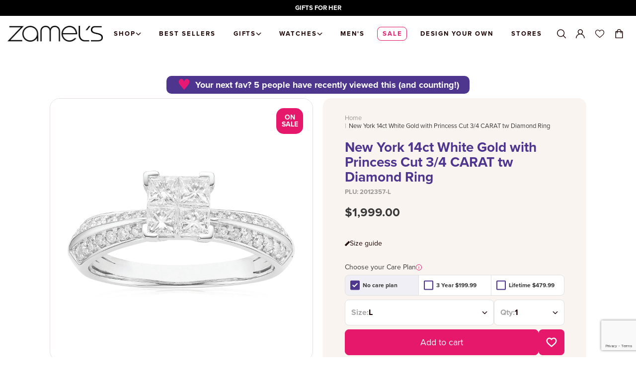

--- FILE ---
content_type: text/html; charset=utf-8
request_url: https://www.zamels.com.au/products/new-york-14ct-white-gold-with-princess-cut-3-4-carat-tw-diamond-rings
body_size: 102995
content:








<!doctype html>
<html class="no-js" lang="en">
  <head>
    <meta charset="utf-8">
    <meta http-equiv="X-UA-Compatible" content="IE=edge">
    <meta name="viewport" content="width=device-width,initial-scale=1">
    <meta name="theme-color" content=""><link rel="canonical" href="https://www.zamels.com.au/products/new-york-14ct-white-gold-with-princess-cut-3-4-carat-tw-diamond-rings"><link rel="preconnect" href="https://cdn.shopify.com" crossorigin>
    

 

    <script type="text/javascript" src="https://libraries.unbxdapi.com/ss-unbxd-ganz-Zamelprod18071751637181_autosuggest.js"> </script>
    <link rel="stylesheet" href="https://libraries.unbxdapi.com/ss-unbxd-ganz-Zamelprod18071751637181_autosuggest.css">
    <script src="https://libraries.unbxdapi.com/sdk-clients/ss-unbxd-ganz-Zamelsprod18071751637447/ua/ua.js"></script>
    <meta name="google-site-verification" content="F310OhNgNO02bPgnLB6u4bCdWzHMRU1cY3-La0v4Y3E" />
    <meta name="google-site-verification" content="LlaLbRign8FvcCXZ4ILKLjWQXbNvTnbJb6o9aRFOKJs" />
    <meta name="google-site-verification" content="eVQ4TrUYGxn4SHxfutYZhPL87nfKgtffGTMkjzJqRu4" /><link rel="icon" type="image/png" href="//www.zamels.com.au/cdn/shop/files/Zamels_Z_Black.jpg?crop=center&height=32&v=1744249378&width=32"><link rel="preconnect" href="https://fonts.shopifycdn.com" crossorigin>
   <title>
    
  
    
      New York 14ct White Gold with Princess Cut 3/4 CARAT tw Diamond Ring
    
  
</title>


    
      
        <meta name="description" content="Every piece in the New York Collection is designed to make a bold and glamorous statement, inspired by the city that never sleeps. This 14ct White Gold with Princess shape of 3/4 CARAT tw of Diamonds jewellery is the perfect engagement ring.">
      
    

    

<meta property="og:site_name" content="Zamels">
<meta property="og:url" content="https://www.zamels.com.au/products/new-york-14ct-white-gold-with-princess-cut-3-4-carat-tw-diamond-rings">
<meta property="og:title" content="New York 14ct White Gold with Princess Cut 3/4 CARAT tw Diamond Ring">
<meta property="og:type" content="product">
<meta property="og:description" content="Every piece in the New York Collection is designed to make a bold and glamorous statement, inspired by the city that never sleeps. This 14ct White Gold with Princess shape of 3/4 CARAT tw of Diamonds jewellery is the perfect engagement ring."><meta property="og:image" content="http://www.zamels.com.au/cdn/shop/products/2012357.jpg?v=1667556918">
  <meta property="og:image:secure_url" content="https://www.zamels.com.au/cdn/shop/products/2012357.jpg?v=1667556918">
  <meta property="og:image:width" content="1600">
  <meta property="og:image:height" content="1600"><meta property="og:price:amount" content="1,999.00">
  <meta property="og:price:currency" content="AUD"><meta name="twitter:card" content="summary_large_image">
<meta name="twitter:title" content="New York 14ct White Gold with Princess Cut 3/4 CARAT tw Diamond Ring">
<meta name="twitter:description" content="Every piece in the New York Collection is designed to make a bold and glamorous statement, inspired by the city that never sleeps. This 14ct White Gold with Princess shape of 3/4 CARAT tw of Diamonds jewellery is the perfect engagement ring.">


    <script src="//www.zamels.com.au/cdn/shop/t/191/assets/global.js?v=96455783473242280231768185482" defer="defer"></script>

    <script>window.performance && window.performance.mark && window.performance.mark('shopify.content_for_header.start');</script><meta name="google-site-verification" content="3ExnMLDp0VhKgLe8h-lsc7MEe8w68Z8tjd_gGtpjNHc">
<meta name="facebook-domain-verification" content="kvedptgoujw2h5vjdqiycehs4qumwd">
<meta name="facebook-domain-verification" content="d44b7hzuol4wqftkxvyxkbyck0j0ii">
<meta id="shopify-digital-wallet" name="shopify-digital-wallet" content="/42077323418/digital_wallets/dialog">
<meta name="shopify-checkout-api-token" content="d8daf80f91efc5c7fe1d9445a827d3af">
<meta id="in-context-paypal-metadata" data-shop-id="42077323418" data-venmo-supported="false" data-environment="production" data-locale="en_US" data-paypal-v4="true" data-currency="AUD">
<link rel="alternate" type="application/json+oembed" href="https://www.zamels.com.au/products/new-york-14ct-white-gold-with-princess-cut-3-4-carat-tw-diamond-rings.oembed">
<script async="async" src="/checkouts/internal/preloads.js?locale=en-AU"></script>
<link rel="preconnect" href="https://shop.app" crossorigin="anonymous">
<script async="async" src="https://shop.app/checkouts/internal/preloads.js?locale=en-AU&shop_id=42077323418" crossorigin="anonymous"></script>
<script id="apple-pay-shop-capabilities" type="application/json">{"shopId":42077323418,"countryCode":"AU","currencyCode":"AUD","merchantCapabilities":["supports3DS"],"merchantId":"gid:\/\/shopify\/Shop\/42077323418","merchantName":"Zamels","requiredBillingContactFields":["postalAddress","email","phone"],"requiredShippingContactFields":["postalAddress","email","phone"],"shippingType":"shipping","supportedNetworks":["visa","masterCard","amex","jcb"],"total":{"type":"pending","label":"Zamels","amount":"1.00"},"shopifyPaymentsEnabled":true,"supportsSubscriptions":true}</script>
<script id="shopify-features" type="application/json">{"accessToken":"d8daf80f91efc5c7fe1d9445a827d3af","betas":["rich-media-storefront-analytics"],"domain":"www.zamels.com.au","predictiveSearch":true,"shopId":42077323418,"locale":"en"}</script>
<script>var Shopify = Shopify || {};
Shopify.shop = "zamels-com-au.myshopify.com";
Shopify.locale = "en";
Shopify.currency = {"active":"AUD","rate":"1.0"};
Shopify.country = "AU";
Shopify.theme = {"name":"V-Day 26","id":156558917849,"schema_name":"Zamels v2022","schema_version":"1.0.0","theme_store_id":null,"role":"main"};
Shopify.theme.handle = "null";
Shopify.theme.style = {"id":null,"handle":null};
Shopify.cdnHost = "www.zamels.com.au/cdn";
Shopify.routes = Shopify.routes || {};
Shopify.routes.root = "/";</script>
<script type="module">!function(o){(o.Shopify=o.Shopify||{}).modules=!0}(window);</script>
<script>!function(o){function n(){var o=[];function n(){o.push(Array.prototype.slice.apply(arguments))}return n.q=o,n}var t=o.Shopify=o.Shopify||{};t.loadFeatures=n(),t.autoloadFeatures=n()}(window);</script>
<script>
  window.ShopifyPay = window.ShopifyPay || {};
  window.ShopifyPay.apiHost = "shop.app\/pay";
  window.ShopifyPay.redirectState = null;
</script>
<script id="shop-js-analytics" type="application/json">{"pageType":"product"}</script>
<script defer="defer" async type="module" src="//www.zamels.com.au/cdn/shopifycloud/shop-js/modules/v2/client.init-shop-cart-sync_BT-GjEfc.en.esm.js"></script>
<script defer="defer" async type="module" src="//www.zamels.com.au/cdn/shopifycloud/shop-js/modules/v2/chunk.common_D58fp_Oc.esm.js"></script>
<script defer="defer" async type="module" src="//www.zamels.com.au/cdn/shopifycloud/shop-js/modules/v2/chunk.modal_xMitdFEc.esm.js"></script>
<script type="module">
  await import("//www.zamels.com.au/cdn/shopifycloud/shop-js/modules/v2/client.init-shop-cart-sync_BT-GjEfc.en.esm.js");
await import("//www.zamels.com.au/cdn/shopifycloud/shop-js/modules/v2/chunk.common_D58fp_Oc.esm.js");
await import("//www.zamels.com.au/cdn/shopifycloud/shop-js/modules/v2/chunk.modal_xMitdFEc.esm.js");

  window.Shopify.SignInWithShop?.initShopCartSync?.({"fedCMEnabled":true,"windoidEnabled":true});

</script>
<script>
  window.Shopify = window.Shopify || {};
  if (!window.Shopify.featureAssets) window.Shopify.featureAssets = {};
  window.Shopify.featureAssets['shop-js'] = {"shop-cart-sync":["modules/v2/client.shop-cart-sync_DZOKe7Ll.en.esm.js","modules/v2/chunk.common_D58fp_Oc.esm.js","modules/v2/chunk.modal_xMitdFEc.esm.js"],"init-fed-cm":["modules/v2/client.init-fed-cm_B6oLuCjv.en.esm.js","modules/v2/chunk.common_D58fp_Oc.esm.js","modules/v2/chunk.modal_xMitdFEc.esm.js"],"shop-cash-offers":["modules/v2/client.shop-cash-offers_D2sdYoxE.en.esm.js","modules/v2/chunk.common_D58fp_Oc.esm.js","modules/v2/chunk.modal_xMitdFEc.esm.js"],"shop-login-button":["modules/v2/client.shop-login-button_QeVjl5Y3.en.esm.js","modules/v2/chunk.common_D58fp_Oc.esm.js","modules/v2/chunk.modal_xMitdFEc.esm.js"],"pay-button":["modules/v2/client.pay-button_DXTOsIq6.en.esm.js","modules/v2/chunk.common_D58fp_Oc.esm.js","modules/v2/chunk.modal_xMitdFEc.esm.js"],"shop-button":["modules/v2/client.shop-button_DQZHx9pm.en.esm.js","modules/v2/chunk.common_D58fp_Oc.esm.js","modules/v2/chunk.modal_xMitdFEc.esm.js"],"avatar":["modules/v2/client.avatar_BTnouDA3.en.esm.js"],"init-windoid":["modules/v2/client.init-windoid_CR1B-cfM.en.esm.js","modules/v2/chunk.common_D58fp_Oc.esm.js","modules/v2/chunk.modal_xMitdFEc.esm.js"],"init-shop-for-new-customer-accounts":["modules/v2/client.init-shop-for-new-customer-accounts_C_vY_xzh.en.esm.js","modules/v2/client.shop-login-button_QeVjl5Y3.en.esm.js","modules/v2/chunk.common_D58fp_Oc.esm.js","modules/v2/chunk.modal_xMitdFEc.esm.js"],"init-shop-email-lookup-coordinator":["modules/v2/client.init-shop-email-lookup-coordinator_BI7n9ZSv.en.esm.js","modules/v2/chunk.common_D58fp_Oc.esm.js","modules/v2/chunk.modal_xMitdFEc.esm.js"],"init-shop-cart-sync":["modules/v2/client.init-shop-cart-sync_BT-GjEfc.en.esm.js","modules/v2/chunk.common_D58fp_Oc.esm.js","modules/v2/chunk.modal_xMitdFEc.esm.js"],"shop-toast-manager":["modules/v2/client.shop-toast-manager_DiYdP3xc.en.esm.js","modules/v2/chunk.common_D58fp_Oc.esm.js","modules/v2/chunk.modal_xMitdFEc.esm.js"],"init-customer-accounts":["modules/v2/client.init-customer-accounts_D9ZNqS-Q.en.esm.js","modules/v2/client.shop-login-button_QeVjl5Y3.en.esm.js","modules/v2/chunk.common_D58fp_Oc.esm.js","modules/v2/chunk.modal_xMitdFEc.esm.js"],"init-customer-accounts-sign-up":["modules/v2/client.init-customer-accounts-sign-up_iGw4briv.en.esm.js","modules/v2/client.shop-login-button_QeVjl5Y3.en.esm.js","modules/v2/chunk.common_D58fp_Oc.esm.js","modules/v2/chunk.modal_xMitdFEc.esm.js"],"shop-follow-button":["modules/v2/client.shop-follow-button_CqMgW2wH.en.esm.js","modules/v2/chunk.common_D58fp_Oc.esm.js","modules/v2/chunk.modal_xMitdFEc.esm.js"],"checkout-modal":["modules/v2/client.checkout-modal_xHeaAweL.en.esm.js","modules/v2/chunk.common_D58fp_Oc.esm.js","modules/v2/chunk.modal_xMitdFEc.esm.js"],"shop-login":["modules/v2/client.shop-login_D91U-Q7h.en.esm.js","modules/v2/chunk.common_D58fp_Oc.esm.js","modules/v2/chunk.modal_xMitdFEc.esm.js"],"lead-capture":["modules/v2/client.lead-capture_BJmE1dJe.en.esm.js","modules/v2/chunk.common_D58fp_Oc.esm.js","modules/v2/chunk.modal_xMitdFEc.esm.js"],"payment-terms":["modules/v2/client.payment-terms_Ci9AEqFq.en.esm.js","modules/v2/chunk.common_D58fp_Oc.esm.js","modules/v2/chunk.modal_xMitdFEc.esm.js"]};
</script>
<script>(function() {
  var isLoaded = false;
  function asyncLoad() {
    if (isLoaded) return;
    isLoaded = true;
    var urls = ["https:\/\/ecom-app.rakutenadvertising.io\/rakuten_advertising.js?shop=zamels-com-au.myshopify.com","https:\/\/tag.rmp.rakuten.com\/126150.ct.js?shop=zamels-com-au.myshopify.com","https:\/\/cdn.shopify.com\/s\/files\/1\/0420\/7732\/3418\/t\/191\/assets\/instant-pixel-site_317ca2f0cea6443c9d2597cd69e67780.js?v=1768571813\u0026shop=zamels-com-au.myshopify.com"];
    for (var i = 0; i < urls.length; i++) {
      var s = document.createElement('script');
      s.type = 'text/javascript';
      s.async = true;
      s.src = urls[i];
      var x = document.getElementsByTagName('script')[0];
      x.parentNode.insertBefore(s, x);
    }
  };
  if(window.attachEvent) {
    window.attachEvent('onload', asyncLoad);
  } else {
    window.addEventListener('load', asyncLoad, false);
  }
})();</script>
<script id="__st">var __st={"a":42077323418,"offset":37800,"reqid":"5f9015f5-5e24-4d53-8fe6-a57d66781432-1769183310","pageurl":"www.zamels.com.au\/products\/new-york-14ct-white-gold-with-princess-cut-3-4-carat-tw-diamond-rings","u":"77f2787294d1","p":"product","rtyp":"product","rid":7984857907417};</script>
<script>window.ShopifyPaypalV4VisibilityTracking = true;</script>
<script id="captcha-bootstrap">!function(){'use strict';const t='contact',e='account',n='new_comment',o=[[t,t],['blogs',n],['comments',n],[t,'customer']],c=[[e,'customer_login'],[e,'guest_login'],[e,'recover_customer_password'],[e,'create_customer']],r=t=>t.map((([t,e])=>`form[action*='/${t}']:not([data-nocaptcha='true']) input[name='form_type'][value='${e}']`)).join(','),a=t=>()=>t?[...document.querySelectorAll(t)].map((t=>t.form)):[];function s(){const t=[...o],e=r(t);return a(e)}const i='password',u='form_key',d=['recaptcha-v3-token','g-recaptcha-response','h-captcha-response',i],f=()=>{try{return window.sessionStorage}catch{return}},m='__shopify_v',_=t=>t.elements[u];function p(t,e,n=!1){try{const o=window.sessionStorage,c=JSON.parse(o.getItem(e)),{data:r}=function(t){const{data:e,action:n}=t;return t[m]||n?{data:e,action:n}:{data:t,action:n}}(c);for(const[e,n]of Object.entries(r))t.elements[e]&&(t.elements[e].value=n);n&&o.removeItem(e)}catch(o){console.error('form repopulation failed',{error:o})}}const l='form_type',E='cptcha';function T(t){t.dataset[E]=!0}const w=window,h=w.document,L='Shopify',v='ce_forms',y='captcha';let A=!1;((t,e)=>{const n=(g='f06e6c50-85a8-45c8-87d0-21a2b65856fe',I='https://cdn.shopify.com/shopifycloud/storefront-forms-hcaptcha/ce_storefront_forms_captcha_hcaptcha.v1.5.2.iife.js',D={infoText:'Protected by hCaptcha',privacyText:'Privacy',termsText:'Terms'},(t,e,n)=>{const o=w[L][v],c=o.bindForm;if(c)return c(t,g,e,D).then(n);var r;o.q.push([[t,g,e,D],n]),r=I,A||(h.body.append(Object.assign(h.createElement('script'),{id:'captcha-provider',async:!0,src:r})),A=!0)});var g,I,D;w[L]=w[L]||{},w[L][v]=w[L][v]||{},w[L][v].q=[],w[L][y]=w[L][y]||{},w[L][y].protect=function(t,e){n(t,void 0,e),T(t)},Object.freeze(w[L][y]),function(t,e,n,w,h,L){const[v,y,A,g]=function(t,e,n){const i=e?o:[],u=t?c:[],d=[...i,...u],f=r(d),m=r(i),_=r(d.filter((([t,e])=>n.includes(e))));return[a(f),a(m),a(_),s()]}(w,h,L),I=t=>{const e=t.target;return e instanceof HTMLFormElement?e:e&&e.form},D=t=>v().includes(t);t.addEventListener('submit',(t=>{const e=I(t);if(!e)return;const n=D(e)&&!e.dataset.hcaptchaBound&&!e.dataset.recaptchaBound,o=_(e),c=g().includes(e)&&(!o||!o.value);(n||c)&&t.preventDefault(),c&&!n&&(function(t){try{if(!f())return;!function(t){const e=f();if(!e)return;const n=_(t);if(!n)return;const o=n.value;o&&e.removeItem(o)}(t);const e=Array.from(Array(32),(()=>Math.random().toString(36)[2])).join('');!function(t,e){_(t)||t.append(Object.assign(document.createElement('input'),{type:'hidden',name:u})),t.elements[u].value=e}(t,e),function(t,e){const n=f();if(!n)return;const o=[...t.querySelectorAll(`input[type='${i}']`)].map((({name:t})=>t)),c=[...d,...o],r={};for(const[a,s]of new FormData(t).entries())c.includes(a)||(r[a]=s);n.setItem(e,JSON.stringify({[m]:1,action:t.action,data:r}))}(t,e)}catch(e){console.error('failed to persist form',e)}}(e),e.submit())}));const S=(t,e)=>{t&&!t.dataset[E]&&(n(t,e.some((e=>e===t))),T(t))};for(const o of['focusin','change'])t.addEventListener(o,(t=>{const e=I(t);D(e)&&S(e,y())}));const B=e.get('form_key'),M=e.get(l),P=B&&M;t.addEventListener('DOMContentLoaded',(()=>{const t=y();if(P)for(const e of t)e.elements[l].value===M&&p(e,B);[...new Set([...A(),...v().filter((t=>'true'===t.dataset.shopifyCaptcha))])].forEach((e=>S(e,t)))}))}(h,new URLSearchParams(w.location.search),n,t,e,['guest_login'])})(!0,!0)}();</script>
<script integrity="sha256-4kQ18oKyAcykRKYeNunJcIwy7WH5gtpwJnB7kiuLZ1E=" data-source-attribution="shopify.loadfeatures" defer="defer" src="//www.zamels.com.au/cdn/shopifycloud/storefront/assets/storefront/load_feature-a0a9edcb.js" crossorigin="anonymous"></script>
<script crossorigin="anonymous" defer="defer" src="//www.zamels.com.au/cdn/shopifycloud/storefront/assets/shopify_pay/storefront-65b4c6d7.js?v=20250812"></script>
<script data-source-attribution="shopify.dynamic_checkout.dynamic.init">var Shopify=Shopify||{};Shopify.PaymentButton=Shopify.PaymentButton||{isStorefrontPortableWallets:!0,init:function(){window.Shopify.PaymentButton.init=function(){};var t=document.createElement("script");t.src="https://www.zamels.com.au/cdn/shopifycloud/portable-wallets/latest/portable-wallets.en.js",t.type="module",document.head.appendChild(t)}};
</script>
<script data-source-attribution="shopify.dynamic_checkout.buyer_consent">
  function portableWalletsHideBuyerConsent(e){var t=document.getElementById("shopify-buyer-consent"),n=document.getElementById("shopify-subscription-policy-button");t&&n&&(t.classList.add("hidden"),t.setAttribute("aria-hidden","true"),n.removeEventListener("click",e))}function portableWalletsShowBuyerConsent(e){var t=document.getElementById("shopify-buyer-consent"),n=document.getElementById("shopify-subscription-policy-button");t&&n&&(t.classList.remove("hidden"),t.removeAttribute("aria-hidden"),n.addEventListener("click",e))}window.Shopify?.PaymentButton&&(window.Shopify.PaymentButton.hideBuyerConsent=portableWalletsHideBuyerConsent,window.Shopify.PaymentButton.showBuyerConsent=portableWalletsShowBuyerConsent);
</script>
<script data-source-attribution="shopify.dynamic_checkout.cart.bootstrap">document.addEventListener("DOMContentLoaded",(function(){function t(){return document.querySelector("shopify-accelerated-checkout-cart, shopify-accelerated-checkout")}if(t())Shopify.PaymentButton.init();else{new MutationObserver((function(e,n){t()&&(Shopify.PaymentButton.init(),n.disconnect())})).observe(document.body,{childList:!0,subtree:!0})}}));
</script>
<link id="shopify-accelerated-checkout-styles" rel="stylesheet" media="screen" href="https://www.zamels.com.au/cdn/shopifycloud/portable-wallets/latest/accelerated-checkout-backwards-compat.css" crossorigin="anonymous">
<style id="shopify-accelerated-checkout-cart">
        #shopify-buyer-consent {
  margin-top: 1em;
  display: inline-block;
  width: 100%;
}

#shopify-buyer-consent.hidden {
  display: none;
}

#shopify-subscription-policy-button {
  background: none;
  border: none;
  padding: 0;
  text-decoration: underline;
  font-size: inherit;
  cursor: pointer;
}

#shopify-subscription-policy-button::before {
  box-shadow: none;
}

      </style>

<script>window.performance && window.performance.mark && window.performance.mark('shopify.content_for_header.end');</script>

    <style data-shopify>
      :root {
      --font-body-family: , ;
      --font-body-style: ;
      --font-body-weight: ;

      --font-heading-family: , ;
      --font-heading-style: ;
      --font-heading-weight: ;

      --font-body-scale: 1.0;
      --font-heading-scale: 1.0;

      --color-base-text: , , ;
      --color-shadow: , , ;
      --color-base-background-1: , , ;
      --color-base-background-2: , , ;
      --color-base-solid-button-labels: , , ;
      --color-base-outline-button-labels: , , ;
      --color-base-accent-1: , , ;
      --color-base-accent-2: , , ;
      --payment-terms-background-color: #ffffff;

      --gradient-base-background-1: #ffffff;
      --gradient-base-background-2: #f3f3f3;
      --gradient-base-accent-1: #121212;
      --gradient-base-accent-2: #334fb4;

      --media-padding: px;
      --media-border-opacity: 0.05;
      --media-border-width: 1px;
      --media-radius: 0px;
      --media-shadow-opacity: 0.0;
      --media-shadow-horizontal-offset: 0px;
      --media-shadow-vertical-offset: 4px;
      --media-shadow-blur-radius: 5px;

      --page-width: 120rem;
      --page-width-margin: 0rem;

      --card-image-padding: 0.0rem;
      --card-corner-radius: 0.0rem;
      --card-text-alignment: left;
      --card-border-width: 0.0rem;
      --card-border-opacity: 0.1;
      --card-shadow-opacity: 0.0;
      --card-shadow-horizontal-offset: 0.0rem;
      --card-shadow-vertical-offset: 0.4rem;
      --card-shadow-blur-radius: 0.5rem;

      --badge-corner-radius: 4.0rem;

      --popup-border-width: 1px;
      --popup-border-opacity: 0.1;
      --popup-corner-radius: 0px;
      --popup-shadow-opacity: 0.0;
      --popup-shadow-horizontal-offset: 0px;
      --popup-shadow-vertical-offset: 4px;
      --popup-shadow-blur-radius: 5px;

      --drawer-border-width: 1px;
      --drawer-border-opacity: 0.1;
      --drawer-shadow-opacity: 0.0;
      --drawer-shadow-horizontal-offset: 0px;
      --drawer-shadow-vertical-offset: 4px;
      --drawer-shadow-blur-radius: 5px;

      --spacing-sections-desktop: 0px;
      --spacing-sections-mobile: 0px;

      --grid-desktop-vertical-spacing: 8px;
      --grid-desktop-horizontal-spacing: 8px;
      --grid-mobile-vertical-spacing: 4px;
      --grid-mobile-horizontal-spacing: 4px;

      --text-boxes-border-opacity: 0.1;
      --text-boxes-border-width: 0px;
      --text-boxes-radius: 0px;
      --text-boxes-shadow-opacity: 0.0;
      --text-boxes-shadow-horizontal-offset: 0px;
      --text-boxes-shadow-vertical-offset: 4px;
      --text-boxes-shadow-blur-radius: 5px;

      --buttons-radius: 0px;
      --buttons-radius-outset: 0px;
      --buttons-border-width: 1px;
      --buttons-border-opacity: 1.0;
      --buttons-shadow-opacity: 0.0;
      --buttons-shadow-horizontal-offset: 0px;
      --buttons-shadow-vertical-offset: 4px;
      --buttons-shadow-blur-radius: 5px;
      --buttons-border-offset: 0px;

      --inputs-radius: 0px;
      --inputs-border-width: 1px;
      --inputs-border-opacity: 0.55;
      --inputs-shadow-opacity: 0.0;
      --inputs-shadow-horizontal-offset: 0px;
      --inputs-margin-offset: 0px;
      --inputs-shadow-vertical-offset: 4px;
      --inputs-shadow-blur-radius: 5px;
      --inputs-radius-outset: 0px;

      --variant-pills-radius: 40px;
      --variant-pills-border-width: 1px;
      --variant-pills-border-opacity: 0.55;
      --variant-pills-shadow-opacity: 0.0;
      --variant-pills-shadow-horizontal-offset: 0px;
      --variant-pills-shadow-vertical-offset: 4px;
      --variant-pills-shadow-blur-radius: 5px;
      }
    </style>

    <link href="//www.zamels.com.au/cdn/shop/t/191/assets/base.css?v=84284702156306936621768185482" rel="stylesheet" type="text/css" media="all" /><link rel="stylesheet" href="//www.zamels.com.au/cdn/shop/t/191/assets/component-predictive-search.css?v=165644661289088488651768185482" media="print" onload="this.media='all'"><link href="//www.zamels.com.au/cdn/shop/t/191/assets/main.css?v=5885391504043165151768185482" rel="stylesheet" type="text/css" media="all" />

    <script>
      document.documentElement.className = document.documentElement.className.replace('no-js', 'js');
      if (Shopify.designMode) {
        document.documentElement.classList.add('shopify-design-mode');
      }
    </script>

    <!-- Hotjar Tracking Code for https://www.zamels.com.au -->
    <script>
      (function (h, o, t, j, a, r) {
        h.hj = h.hj || function () {
          (h.hj.q = h.hj.q || []).push(arguments);
        };
        h._hjSettings = { hjid: 2909172, hjsv: 6 };
        a = o.getElementsByTagName('head')[0];
        r = o.createElement('script');
        r.async = 1;
        r.src = t + h._hjSettings.hjid + j + h._hjSettings.hjsv;
        a.appendChild(r);
      })(window, document, 'https://static.hotjar.com/c/hotjar-', '.js?sv=');
    </script>

    
      <script src="//www.zamels.com.au/cdn/shop/t/191/assets/photoswipe.min.js?v=17936596771345626681768185482" defer="defer"></script>
      <script src="//www.zamels.com.au/cdn/shop/t/191/assets/photoswipe-ui-default.min.js?v=41917543800960412131768185482" defer="defer"></script>
      <link href="//www.zamels.com.au/cdn/shop/t/191/assets/photoswipe.css?v=21530692385853241131768185482" rel="stylesheet" type="text/css" media="all" />
    

    
  <!-- BEGIN app block: shopify://apps/zapiet-pickup-delivery/blocks/app-embed/5599aff0-8af1-473a-a372-ecd72a32b4d5 -->









    <style>#storePickupApp {
}</style>




<script type="text/javascript">
    var zapietTranslations = {};

    window.ZapietMethods = {"shipping":{"active":true,"enabled":true,"name":"Shipping","sort":1,"status":{"condition":"price","operator":"morethan","value":0,"enabled":true,"product_conditions":{"enabled":false,"value":"Delivery Only,Pickup Only","enable":false,"property":"tags","hide_button":false}},"button":{"type":"default","default":null,"hover":"","active":null}},"delivery":{"active":false,"enabled":false,"name":"Delivery","sort":2,"status":{"condition":"price","operator":"morethan","value":0,"enabled":true,"product_conditions":{"enabled":false,"value":"Pickup Only,Shipping Only","enable":false,"property":"tags","hide_button":false}},"button":{"type":"default","default":null,"hover":"","active":null}},"pickup":{"active":false,"enabled":true,"name":"Pickup","sort":3,"status":{"condition":"price","operator":"morethan","value":0,"enabled":true,"product_conditions":{"enabled":true,"value":"Delivery Only,Shipping Only","enable":false,"property":"tags","hide_button":false}},"button":{"type":"default","default":null,"hover":"","active":null}}}
    window.ZapietEvent = {
        listen: function(eventKey, callback) {
            if (!this.listeners) {
                this.listeners = [];
            }
            this.listeners.push({
                eventKey: eventKey,
                callback: callback
            });
        },
    };

    

    
        
        var language_settings = {"enable_app":true,"enable_geo_search_for_pickups":true,"pickup_region_filter_enabled":false,"pickup_region_filter_field":null,"currency":"AUD","weight_format":"kg","pickup.enable_map":true,"delivery_validation_method":"within_max_radius","base_country_name":"Australia","base_country_code":"AU","method_display_style":"default","default_method_display_style":"classic","date_format":"l, F j, Y","time_format":"h:i A","week_day_start":"Sun","pickup_address_format":"<span class=\"name\"><strong>{{company_name}}</strong></span><span class=\"address\">{{address_line_1}}<br />{{city}}, {{postal_code}}</span><span class=\"distance\">{{distance}}</span>{{more_information}}","rates_enabled":true,"payment_customization_enabled":false,"distance_format":"km","enable_delivery_address_autocompletion":false,"enable_delivery_current_location":false,"enable_pickup_address_autocompletion":true,"pickup_date_picker_enabled":true,"pickup_time_picker_enabled":true,"delivery_note_enabled":false,"delivery_note_required":false,"delivery_date_picker_enabled":true,"delivery_time_picker_enabled":true,"shipping.date_picker_enabled":false,"delivery_validate_cart":false,"pickup_validate_cart":false,"gmak":"QUl6YVN5QTd4TVVRNF9PVkVDRFBfNVdDX1g5SExreTNnSXFTUkhN","enable_checkout_locale":true,"enable_checkout_url":true,"disable_widget_for_digital_items":false,"disable_widget_for_product_handles":"gift-card,zamels-e-gift-card","colors":{"widget_active_background_color":null,"widget_active_border_color":null,"widget_active_icon_color":null,"widget_active_text_color":null,"widget_inactive_background_color":null,"widget_inactive_border_color":null,"widget_inactive_icon_color":null,"widget_inactive_text_color":null},"delivery_validator":{"enabled":false,"show_on_page_load":true,"sticky":true},"checkout":{"delivery":{"discount_code":null,"prepopulate_shipping_address":true,"preselect_first_available_time":true},"pickup":{"discount_code":null,"prepopulate_shipping_address":true,"customer_phone_required":false,"preselect_first_location":true,"preselect_first_available_time":true},"shipping":{"discount_code":""}},"day_name_attribute_enabled":false,"methods":{"shipping":{"active":true,"enabled":true,"name":"Shipping","sort":1,"status":{"condition":"price","operator":"morethan","value":0,"enabled":true,"product_conditions":{"enabled":false,"value":"Delivery Only,Pickup Only","enable":false,"property":"tags","hide_button":false}},"button":{"type":"default","default":null,"hover":"","active":null}},"delivery":{"active":false,"enabled":false,"name":"Delivery","sort":2,"status":{"condition":"price","operator":"morethan","value":0,"enabled":true,"product_conditions":{"enabled":false,"value":"Pickup Only,Shipping Only","enable":false,"property":"tags","hide_button":false}},"button":{"type":"default","default":null,"hover":"","active":null}},"pickup":{"active":false,"enabled":true,"name":"Pickup","sort":3,"status":{"condition":"price","operator":"morethan","value":0,"enabled":true,"product_conditions":{"enabled":true,"value":"Delivery Only,Shipping Only","enable":false,"property":"tags","hide_button":false}},"button":{"type":"default","default":null,"hover":"","active":null}}},"translations":{"methods":{"shipping":"Shipping","pickup":"Pickups","delivery":"Delivery"},"calendar":{"january":"January","february":"February","march":"March","april":"April","may":"May","june":"June","july":"July","august":"August","september":"September","october":"October","november":"November","december":"December","sunday":"Sun","monday":"Mon","tuesday":"Tue","wednesday":"Wed","thursday":"Thu","friday":"Fri","saturday":"Sat","today":"","close":"","labelMonthNext":"Next month","labelMonthPrev":"Previous month","labelMonthSelect":"Select a month","labelYearSelect":"Select a year","and":"and","between":"between"},"pickup":{"heading":"Store Pickup","note":"","location_placeholder":"Enter your postal code ...","filter_by_region_placeholder":"Filter by state/province","location_label":"Choose a location.","datepicker_label":"Choose a date and time.","date_time_output":"{{DATE}} at {{TIME}}","datepicker_placeholder":"Choose a date and time.","locations_found":"Please select a pickup location:","no_locations_found":"Sorry, pickup is not available for your selected items.","no_locations_region":"Sorry, pickup is not available in your region.","no_date_time_selected":"Please select a date & time.","checkout_button":"Checkout","could_not_find_location":"Sorry, we could not find your location.","checkout_error":"Please select a date and time for pickup.","more_information":"More information","opening_hours":"Opening hours","dates_not_available":"Sorry, your selected items are not currently available for pickup.","min_order_total":"Minimum order value for pickup is $0.00","min_order_weight":"Minimum order weight for pickup is {{ weight }}","max_order_total":"Maximum order value for pickup is $0.00","max_order_weight":"Maximum order weight for pickup is {{ weight }}","cart_eligibility_error":"Sorry, pickup is not available for your selected items.","location_error":"Please select a pickup location.","preselect_first_available_time":"Select a time","method_not_available":"Not available"},"delivery":{"heading":"Local Delivery","note":"Enter your postal code to check if you are eligible for local delivery:","location_placeholder":"Enter your postal code ...","datepicker_label":"Choose a date and time.","datepicker_placeholder":"Choose a date and time.","date_time_output":"{{DATE}} between {{SLOT_START_TIME}} and {{SLOT_END_TIME}}","available":"Great! You are eligible for delivery.","not_available":"Sorry, delivery is not available in your area.","no_date_time_selected":"Please select a date & time for pickup.","checkout_button":"Checkout","could_not_find_location":"Sorry, we could not find your location.","checkout_error":"Please enter a valid zipcode and select your preferred date and time for delivery.","cart_eligibility_error":"Sorry, delivery is not available for your selected items.","dates_not_available":"Sorry, your selected items are not currently available for delivery.","min_order_total":"Minimum order value for delivery is $0.00","min_order_weight":"Minimum order weight for delivery is {{ weight }}","max_order_total":"Maximum order value for delivery is $0.00","max_order_weight":"Maximum order weight for delivery is {{ weight }}","delivery_validator_prelude":"Do we deliver?","delivery_validator_placeholder":"Enter your postal code ...","delivery_validator_button_label":"Go","delivery_validator_eligible_heading":"Great, we deliver to your area!","delivery_validator_eligible_content":"To start shopping just click the button below","delivery_validator_eligible_button_label":"Continue shopping","delivery_validator_not_eligible_heading":"Sorry, we do not deliver to your area","delivery_validator_not_eligible_content":"You are more then welcome to continue browsing our store","delivery_validator_not_eligible_button_label":"Continue shopping","delivery_validator_error_heading":"An error occured","delivery_validator_error_content":"Sorry, it looks like we have encountered an unexpected error. Please try again.","delivery_validator_error_button_label":"Continue shopping","delivery_note_label":"Please enter delivery instructions (optional)","delivery_note_label_required":"Please enter delivery instructions (required)","delivery_note_error":"Please enter delivery instructions","delivery_validator_eligible_button_link":"#","delivery_validator_not_eligible_button_link":"#","delivery_validator_error_button_link":"#","preselect_first_available_time":"Select a time","method_not_available":"Not available"},"shipping":{"heading":"Shipping","note":"Please click the checkout button to continue.","checkout_button":"Checkout","datepicker_placeholder":"Choose a date.","checkout_error":"Please choose a date for shipping.","min_order_total":"Minimum order value for shipping is $0.00","min_order_weight":"Minimum order weight for shipping is {{ weight }}","max_order_total":"Maximum order value for shipping is $0.00","max_order_weight":"Maximum order weight for shipping is {{ weight }}","cart_eligibility_error":"Sorry, shipping is not available for your selected items."},"widget":{"zapiet_id_error":"There was a problem adding the Zapiet ID to your cart","attributes_error":"There was a problem adding the attributes to your cart"},"product_widget":{"title":"Delivery and pickup options:","pickup_at":"Pickup at {{ location }}","ready_for_collection":"Ready for collection from","on":"on","view_all_stores":"View all stores","pickup_not_available_item":"Pickup not available for this item","delivery_not_available_location":"Delivery not available for {{ postal_code }}","delivered_by":"Delivered by {{ date }}","delivered_today":"Delivered today","change":"Change","tomorrow":"tomorrow","today":"today","delivery_to":"Delivery to {{ postal_code }}","showing_options_for":"Showing options for {{ postal_code }}","modal_heading":"Select a store for pickup","modal_subheading":"Showing stores near {{ postal_code }}","show_opening_hours":"Show opening hours","hide_opening_hours":"Hide opening hours","closed":"Closed","input_placeholder":"Enter your postal code","input_button":"Check","input_error":"Add a postal code to check available delivery and pickup options.","pickup_available":"Pickup available","not_available":"Not available","select":"Select","selected":"Selected","find_a_store":"Find a store"},"shipping_language_code":"en","delivery_language_code":"en-US","pickup_language_code":"en-GB"},"default_language":"en","region":"us-2","api_region":"api-us","enable_zapiet_id_all_items":false,"widget_restore_state_on_load":false,"draft_orders_enabled":false,"preselect_checkout_method":true,"widget_show_could_not_locate_div_error":true,"checkout_extension_enabled":false,"show_pickup_consent_checkbox":false,"show_delivery_consent_checkbox":false,"subscription_paused":false,"pickup_note_enabled":false,"pickup_note_required":false,"shipping_note_enabled":false,"shipping_note_required":false};
        zapietTranslations["en"] = language_settings.translations;
    

    function initializeZapietApp() {
        var products = [];

        

        window.ZapietCachedSettings = {
            cached_config: {"enable_app":true,"enable_geo_search_for_pickups":true,"pickup_region_filter_enabled":false,"pickup_region_filter_field":null,"currency":"AUD","weight_format":"kg","pickup.enable_map":true,"delivery_validation_method":"within_max_radius","base_country_name":"Australia","base_country_code":"AU","method_display_style":"default","default_method_display_style":"classic","date_format":"l, F j, Y","time_format":"h:i A","week_day_start":"Sun","pickup_address_format":"<span class=\"name\"><strong>{{company_name}}</strong></span><span class=\"address\">{{address_line_1}}<br />{{city}}, {{postal_code}}</span><span class=\"distance\">{{distance}}</span>{{more_information}}","rates_enabled":true,"payment_customization_enabled":false,"distance_format":"km","enable_delivery_address_autocompletion":false,"enable_delivery_current_location":false,"enable_pickup_address_autocompletion":true,"pickup_date_picker_enabled":true,"pickup_time_picker_enabled":true,"delivery_note_enabled":false,"delivery_note_required":false,"delivery_date_picker_enabled":true,"delivery_time_picker_enabled":true,"shipping.date_picker_enabled":false,"delivery_validate_cart":false,"pickup_validate_cart":false,"gmak":"QUl6YVN5QTd4TVVRNF9PVkVDRFBfNVdDX1g5SExreTNnSXFTUkhN","enable_checkout_locale":true,"enable_checkout_url":true,"disable_widget_for_digital_items":false,"disable_widget_for_product_handles":"gift-card,zamels-e-gift-card","colors":{"widget_active_background_color":null,"widget_active_border_color":null,"widget_active_icon_color":null,"widget_active_text_color":null,"widget_inactive_background_color":null,"widget_inactive_border_color":null,"widget_inactive_icon_color":null,"widget_inactive_text_color":null},"delivery_validator":{"enabled":false,"show_on_page_load":true,"sticky":true},"checkout":{"delivery":{"discount_code":null,"prepopulate_shipping_address":true,"preselect_first_available_time":true},"pickup":{"discount_code":null,"prepopulate_shipping_address":true,"customer_phone_required":false,"preselect_first_location":true,"preselect_first_available_time":true},"shipping":{"discount_code":""}},"day_name_attribute_enabled":false,"methods":{"shipping":{"active":true,"enabled":true,"name":"Shipping","sort":1,"status":{"condition":"price","operator":"morethan","value":0,"enabled":true,"product_conditions":{"enabled":false,"value":"Delivery Only,Pickup Only","enable":false,"property":"tags","hide_button":false}},"button":{"type":"default","default":null,"hover":"","active":null}},"delivery":{"active":false,"enabled":false,"name":"Delivery","sort":2,"status":{"condition":"price","operator":"morethan","value":0,"enabled":true,"product_conditions":{"enabled":false,"value":"Pickup Only,Shipping Only","enable":false,"property":"tags","hide_button":false}},"button":{"type":"default","default":null,"hover":"","active":null}},"pickup":{"active":false,"enabled":true,"name":"Pickup","sort":3,"status":{"condition":"price","operator":"morethan","value":0,"enabled":true,"product_conditions":{"enabled":true,"value":"Delivery Only,Shipping Only","enable":false,"property":"tags","hide_button":false}},"button":{"type":"default","default":null,"hover":"","active":null}}},"translations":{"methods":{"shipping":"Shipping","pickup":"Pickups","delivery":"Delivery"},"calendar":{"january":"January","february":"February","march":"March","april":"April","may":"May","june":"June","july":"July","august":"August","september":"September","october":"October","november":"November","december":"December","sunday":"Sun","monday":"Mon","tuesday":"Tue","wednesday":"Wed","thursday":"Thu","friday":"Fri","saturday":"Sat","today":"","close":"","labelMonthNext":"Next month","labelMonthPrev":"Previous month","labelMonthSelect":"Select a month","labelYearSelect":"Select a year","and":"and","between":"between"},"pickup":{"heading":"Store Pickup","note":"","location_placeholder":"Enter your postal code ...","filter_by_region_placeholder":"Filter by state/province","location_label":"Choose a location.","datepicker_label":"Choose a date and time.","date_time_output":"{{DATE}} at {{TIME}}","datepicker_placeholder":"Choose a date and time.","locations_found":"Please select a pickup location:","no_locations_found":"Sorry, pickup is not available for your selected items.","no_locations_region":"Sorry, pickup is not available in your region.","no_date_time_selected":"Please select a date & time.","checkout_button":"Checkout","could_not_find_location":"Sorry, we could not find your location.","checkout_error":"Please select a date and time for pickup.","more_information":"More information","opening_hours":"Opening hours","dates_not_available":"Sorry, your selected items are not currently available for pickup.","min_order_total":"Minimum order value for pickup is $0.00","min_order_weight":"Minimum order weight for pickup is {{ weight }}","max_order_total":"Maximum order value for pickup is $0.00","max_order_weight":"Maximum order weight for pickup is {{ weight }}","cart_eligibility_error":"Sorry, pickup is not available for your selected items.","location_error":"Please select a pickup location.","preselect_first_available_time":"Select a time","method_not_available":"Not available"},"delivery":{"heading":"Local Delivery","note":"Enter your postal code to check if you are eligible for local delivery:","location_placeholder":"Enter your postal code ...","datepicker_label":"Choose a date and time.","datepicker_placeholder":"Choose a date and time.","date_time_output":"{{DATE}} between {{SLOT_START_TIME}} and {{SLOT_END_TIME}}","available":"Great! You are eligible for delivery.","not_available":"Sorry, delivery is not available in your area.","no_date_time_selected":"Please select a date & time for pickup.","checkout_button":"Checkout","could_not_find_location":"Sorry, we could not find your location.","checkout_error":"Please enter a valid zipcode and select your preferred date and time for delivery.","cart_eligibility_error":"Sorry, delivery is not available for your selected items.","dates_not_available":"Sorry, your selected items are not currently available for delivery.","min_order_total":"Minimum order value for delivery is $0.00","min_order_weight":"Minimum order weight for delivery is {{ weight }}","max_order_total":"Maximum order value for delivery is $0.00","max_order_weight":"Maximum order weight for delivery is {{ weight }}","delivery_validator_prelude":"Do we deliver?","delivery_validator_placeholder":"Enter your postal code ...","delivery_validator_button_label":"Go","delivery_validator_eligible_heading":"Great, we deliver to your area!","delivery_validator_eligible_content":"To start shopping just click the button below","delivery_validator_eligible_button_label":"Continue shopping","delivery_validator_not_eligible_heading":"Sorry, we do not deliver to your area","delivery_validator_not_eligible_content":"You are more then welcome to continue browsing our store","delivery_validator_not_eligible_button_label":"Continue shopping","delivery_validator_error_heading":"An error occured","delivery_validator_error_content":"Sorry, it looks like we have encountered an unexpected error. Please try again.","delivery_validator_error_button_label":"Continue shopping","delivery_note_label":"Please enter delivery instructions (optional)","delivery_note_label_required":"Please enter delivery instructions (required)","delivery_note_error":"Please enter delivery instructions","delivery_validator_eligible_button_link":"#","delivery_validator_not_eligible_button_link":"#","delivery_validator_error_button_link":"#","preselect_first_available_time":"Select a time","method_not_available":"Not available"},"shipping":{"heading":"Shipping","note":"Please click the checkout button to continue.","checkout_button":"Checkout","datepicker_placeholder":"Choose a date.","checkout_error":"Please choose a date for shipping.","min_order_total":"Minimum order value for shipping is $0.00","min_order_weight":"Minimum order weight for shipping is {{ weight }}","max_order_total":"Maximum order value for shipping is $0.00","max_order_weight":"Maximum order weight for shipping is {{ weight }}","cart_eligibility_error":"Sorry, shipping is not available for your selected items."},"widget":{"zapiet_id_error":"There was a problem adding the Zapiet ID to your cart","attributes_error":"There was a problem adding the attributes to your cart"},"product_widget":{"title":"Delivery and pickup options:","pickup_at":"Pickup at {{ location }}","ready_for_collection":"Ready for collection from","on":"on","view_all_stores":"View all stores","pickup_not_available_item":"Pickup not available for this item","delivery_not_available_location":"Delivery not available for {{ postal_code }}","delivered_by":"Delivered by {{ date }}","delivered_today":"Delivered today","change":"Change","tomorrow":"tomorrow","today":"today","delivery_to":"Delivery to {{ postal_code }}","showing_options_for":"Showing options for {{ postal_code }}","modal_heading":"Select a store for pickup","modal_subheading":"Showing stores near {{ postal_code }}","show_opening_hours":"Show opening hours","hide_opening_hours":"Hide opening hours","closed":"Closed","input_placeholder":"Enter your postal code","input_button":"Check","input_error":"Add a postal code to check available delivery and pickup options.","pickup_available":"Pickup available","not_available":"Not available","select":"Select","selected":"Selected","find_a_store":"Find a store"},"shipping_language_code":"en","delivery_language_code":"en-US","pickup_language_code":"en-GB"},"default_language":"en","region":"us-2","api_region":"api-us","enable_zapiet_id_all_items":false,"widget_restore_state_on_load":false,"draft_orders_enabled":false,"preselect_checkout_method":true,"widget_show_could_not_locate_div_error":true,"checkout_extension_enabled":false,"show_pickup_consent_checkbox":false,"show_delivery_consent_checkbox":false,"subscription_paused":false,"pickup_note_enabled":false,"pickup_note_required":false,"shipping_note_enabled":false,"shipping_note_required":false},
            shop_identifier: 'zamels-com-au.myshopify.com',
            language_code: 'en',
            checkout_url: '/cart',
            products: products,
            translations: zapietTranslations,
            customer: {
                first_name: '',
                last_name: '',
                company: '',
                address1: '',
                address2: '',
                city: '',
                province: '',
                country: '',
                zip: '',
                phone: '',
                tags: null
            }
        }

        window.Zapiet.start(window.ZapietCachedSettings, true);

        
            window.ZapietEvent.listen('widget_loaded', function() {
                function hasTag(tag) {
    var products = ZapietWidgetConfig.products;
    for (var i = 0; i < products.length; i++) {
        var tags = products[i].tags;
        for (var j = 0; j < tags.length; j++) {
            if (tags[j] == tag) {
                return true;
            }
        }
    }
    return false;
}

if (hasTag("Pickup Only")) {
    Zapiet.show("pickup");
    Zapiet.hide(["shipping", "delivery"]);
}
            });
        
    }

    function loadZapietStyles(href) {
        var ss = document.createElement("link");
        ss.type = "text/css";
        ss.rel = "stylesheet";
        ss.media = "all";
        ss.href = href;
        document.getElementsByTagName("head")[0].appendChild(ss);
    }

    
        loadZapietStyles("https://cdn.shopify.com/extensions/019be05a-52b6-7172-887e-e7eb0fc23ad3/zapiet-pickup-delivery-1073/assets/storepickup.css");
        var zapietLoadScripts = {
            vendor: true,
            storepickup: true,
            pickup: true,
            delivery: false,
            shipping: true,
            pickup_map: true,
            validator: false
        };

        function zapietScriptLoaded(key) {
            zapietLoadScripts[key] = false;
            if (!Object.values(zapietLoadScripts).includes(true)) {
                initializeZapietApp();
            }
        }
    
</script>




    <script type="module" src="https://cdn.shopify.com/extensions/019be05a-52b6-7172-887e-e7eb0fc23ad3/zapiet-pickup-delivery-1073/assets/vendor.js" onload="zapietScriptLoaded('vendor')" defer></script>
    <script type="module" src="https://cdn.shopify.com/extensions/019be05a-52b6-7172-887e-e7eb0fc23ad3/zapiet-pickup-delivery-1073/assets/storepickup.js" onload="zapietScriptLoaded('storepickup')" defer></script>

    

    
        <script type="module" src="https://cdn.shopify.com/extensions/019be05a-52b6-7172-887e-e7eb0fc23ad3/zapiet-pickup-delivery-1073/assets/pickup.js" onload="zapietScriptLoaded('pickup')" defer></script>
    

    

    
        <script type="module" src="https://cdn.shopify.com/extensions/019be05a-52b6-7172-887e-e7eb0fc23ad3/zapiet-pickup-delivery-1073/assets/shipping.js" onload="zapietScriptLoaded('shipping')" defer></script>
    

    
        <script type="module" src="https://cdn.shopify.com/extensions/019be05a-52b6-7172-887e-e7eb0fc23ad3/zapiet-pickup-delivery-1073/assets/pickup_map.js" onload="zapietScriptLoaded('pickup_map')" defer></script>
    


<!-- END app block --><!-- BEGIN app block: shopify://apps/netcore-cloud/blocks/ncembed/39b6e78f-e84b-446a-abad-e599f7b16b02 -->

  <script defer="defer" type='text/javascript' src='https://cdnt.netcoresmartech.com/smartechclient.js'></script>

  <script type='text/javascript'>
    var SmartechAppProductsCookie='';
    var SmartechAppProductsData={};
    var SmartechAppProductsCookieName='SmartechAppProductsCookie';

    function setNetcoreCookie(cname, cvalue, exdays) {
      cvalue=encodeURIComponent(cvalue);
      const d = new Date();
      d.setTime(d.getTime() + (exdays * 24 * 60 * 60 * 1000));
      let expires = "expires="+d.toUTCString();
      document.cookie = cname + "=" + cvalue + ";" + expires + ";path=/";
    }

    function getNetcoreCookie(cname) {
      let name = cname + "=";
      let ca = document.cookie.split(';');
      for(let i = 0; i < ca.length; i++) {
        let c = ca[i];
        while (c.charAt(0) == ' ') {
          c = c.substring(1);
        }
        if (c.indexOf(name) == 0) {
          return decodeURIComponent(c.substring(name.length, c.length));
        }
      }
      return null;
    }

    (function(SmartechApp){

      var pCollections=[];
      var pTags=[];

      SmartechApp.searchProduct = {
        Currency: Shopify.currency.active,
          items: []
      };

      SmartechApp.currentProductData={productTags:'',productType:'',productCollections:''};

      SmartechApp.pageTitle = 'New York 14ct White Gold with Princess Cut 3/4 CARAT tw Diamond Ring';
      SmartechApp.template = 'product';
      SmartechApp.pageUrl = 'https://www.zamels.com.au/products/new-york-14ct-white-gold-with-princess-cut-3-4-carat-tw-diamond-rings';
      SmartechApp.config = JSON.parse(atob('[base64]'));
      SmartechApp.dispatchngn='https://twa.netcoresmartech.com/dispatchngn';
      SmartechApp.cartUrl = {
        list: '/cart',
        add: '/cart/add',
        clear: '/cart/clear',
        update: '/cart/change',
        change: '/cart/change',
      }                                             
      
      localStorage.setItem("SmartechApp", JSON.stringify(SmartechApp));

      <!-- Fix for Cloud Search APP -->
      if(typeof SmartechAppCustom!=undefined && typeof SmartechAppCustom!='undefined' && SmartechAppCustom!=null && SmartechAppCustom!='null'){
        SmartechApp.searchProduct=SmartechAppCustom.searchProduct;
      }

      

      var smartechReady = setInterval(function() {
        if (typeof smartech === 'function') {
          clearInterval(smartechReady);
          smartech('create', SmartechApp.config.trackingid);
          smartech('register', SmartechApp.config.siteid);
          
        }
      }, 50);

      
      
        
          pCollections.push('Afterpay Day');
        
          pCollections.push('All Jewellery and Watches Over $200');
        
          pCollections.push('All White Gold');
        
          pCollections.push('Anniversary Jewellery Gifts');
        
          pCollections.push('Anniversary Rings');
        
          pCollections.push('Diamond Jewellery');
        
          pCollections.push('Diamond Rings');
        
          pCollections.push('Diamond Surprise Discount');
        
          pCollections.push('Engagement Rings');
        
          pCollections.push('Gifts for Her');
        
          pCollections.push('Gold & Diamond Rings');
        
          pCollections.push('Gold Rings');
        
          pCollections.push('Gold Styles From $699');
        
          pCollections.push('Jewellery');
        
          pCollections.push('Jewellery and Watches');
        
          pCollections.push('Jewellery Gifts');
        
          pCollections.push('New Arrivals');
        
          pCollections.push('New York Collection');
        
          pCollections.push('New York Sale');
        
          pCollections.push('Our Brands');
        
          pCollections.push('Products');
        
          pCollections.push('Rings');
        
          pCollections.push('Sale');
        
          pCollections.push('Sale Diamond & Gold');
        
          pCollections.push('Sale Diamonds');
        
          pCollections.push('Sale Rings');
        
          pCollections.push('Shop Over $200');
        
          pCollections.push('Women\'s Jewellery');
        
          pCollections.push('Women\'s Rings');
        
          pCollections.push('Women\'s Sale');
        

        
          pTags.push('14ct');
        
          pTags.push('All Jewellery');
        
          pTags.push('anniversary');
        
          pTags.push('Anniversary Gift');
        
          pTags.push('Diamond');
        
          pTags.push('Diamond-&-Gold');
        
          pTags.push('engagement');
        
          pTags.push('Engagement Rings');
        
          pTags.push('Gift');
        
          pTags.push('Gold');
        
          pTags.push('LSP Category: Core Diamond');
        
          pTags.push('New York');
        
          pTags.push('new-arrivals');
        
          pTags.push('no-ask-for-better-price');
        
          pTags.push('nodiscount');
        
          pTags.push('ONR');
        
          pTags.push('Product Type: Rings');
        
          pTags.push('Rings');
        
          pTags.push('sale');
        
          pTags.push('White Gold');
        
          pTags.push('women');
        

        var productData={};
        var productId=7984857907417;
        productData[productId]={type:'Engagement Rings',tags:pTags.join(','),collections:pCollections.join(',')};

        SmartechApp.currentProductData.productTags=pTags.join(',');
        SmartechApp.currentProductData.productType=productData[productId].type;
        SmartechApp.currentProductData.productCollections=pCollections.join(',');

        SmartechAppProductsCookie=getNetcoreCookie(SmartechAppProductsCookieName);

        if(SmartechAppProductsCookie=="" || SmartechAppProductsCookie==null){
            var productCookieData=JSON.stringify(productData);
            //setNetcoreCookie(SmartechAppProductsCookieName, productCookieData, 30);
        }
        else{
            var productCookieData=JSON.parse(SmartechAppProductsCookie);
            productCookieData[productId]=productData[productId];
            //setNetcoreCookie(SmartechAppProductsCookieName, JSON.stringify(productCookieData), 30);
            setNetcoreCookie(SmartechAppProductsCookieName, null, -1);
        }

      

      var EmailCustId = false;

      
      var wnconfig = setInterval(function(){
        if(typeof smartech_wnconfig !=undefined && typeof smartech_wnconfig!='undefined' && smartech_wnconfig!='' && smartech_wnconfig!=null)
        {
          localStorage.setItem("wnconfig", JSON.stringify(smartech_wnconfig));
          clearInterval(wnconfig);
        }
      },5);
    })(window.SmartechApp = {});
  </script>
  <script defer="defer" type='text/javascript' src='https://cdnt.netcoresmartech.com/smartechcode.js?ver=3.49'></script>


<!-- END app block --><script src="https://cdn.shopify.com/extensions/019ab9b3-9812-78b3-bf44-a8c10bea4e69/giftnote-app-135/assets/giftnote.js" type="text/javascript" defer="defer"></script>
<link href="https://monorail-edge.shopifysvc.com" rel="dns-prefetch">
<script>(function(){if ("sendBeacon" in navigator && "performance" in window) {try {var session_token_from_headers = performance.getEntriesByType('navigation')[0].serverTiming.find(x => x.name == '_s').description;} catch {var session_token_from_headers = undefined;}var session_cookie_matches = document.cookie.match(/_shopify_s=([^;]*)/);var session_token_from_cookie = session_cookie_matches && session_cookie_matches.length === 2 ? session_cookie_matches[1] : "";var session_token = session_token_from_headers || session_token_from_cookie || "";function handle_abandonment_event(e) {var entries = performance.getEntries().filter(function(entry) {return /monorail-edge.shopifysvc.com/.test(entry.name);});if (!window.abandonment_tracked && entries.length === 0) {window.abandonment_tracked = true;var currentMs = Date.now();var navigation_start = performance.timing.navigationStart;var payload = {shop_id: 42077323418,url: window.location.href,navigation_start,duration: currentMs - navigation_start,session_token,page_type: "product"};window.navigator.sendBeacon("https://monorail-edge.shopifysvc.com/v1/produce", JSON.stringify({schema_id: "online_store_buyer_site_abandonment/1.1",payload: payload,metadata: {event_created_at_ms: currentMs,event_sent_at_ms: currentMs}}));}}window.addEventListener('pagehide', handle_abandonment_event);}}());</script>
<script id="web-pixels-manager-setup">(function e(e,d,r,n,o){if(void 0===o&&(o={}),!Boolean(null===(a=null===(i=window.Shopify)||void 0===i?void 0:i.analytics)||void 0===a?void 0:a.replayQueue)){var i,a;window.Shopify=window.Shopify||{};var t=window.Shopify;t.analytics=t.analytics||{};var s=t.analytics;s.replayQueue=[],s.publish=function(e,d,r){return s.replayQueue.push([e,d,r]),!0};try{self.performance.mark("wpm:start")}catch(e){}var l=function(){var e={modern:/Edge?\/(1{2}[4-9]|1[2-9]\d|[2-9]\d{2}|\d{4,})\.\d+(\.\d+|)|Firefox\/(1{2}[4-9]|1[2-9]\d|[2-9]\d{2}|\d{4,})\.\d+(\.\d+|)|Chrom(ium|e)\/(9{2}|\d{3,})\.\d+(\.\d+|)|(Maci|X1{2}).+ Version\/(15\.\d+|(1[6-9]|[2-9]\d|\d{3,})\.\d+)([,.]\d+|)( \(\w+\)|)( Mobile\/\w+|) Safari\/|Chrome.+OPR\/(9{2}|\d{3,})\.\d+\.\d+|(CPU[ +]OS|iPhone[ +]OS|CPU[ +]iPhone|CPU IPhone OS|CPU iPad OS)[ +]+(15[._]\d+|(1[6-9]|[2-9]\d|\d{3,})[._]\d+)([._]\d+|)|Android:?[ /-](13[3-9]|1[4-9]\d|[2-9]\d{2}|\d{4,})(\.\d+|)(\.\d+|)|Android.+Firefox\/(13[5-9]|1[4-9]\d|[2-9]\d{2}|\d{4,})\.\d+(\.\d+|)|Android.+Chrom(ium|e)\/(13[3-9]|1[4-9]\d|[2-9]\d{2}|\d{4,})\.\d+(\.\d+|)|SamsungBrowser\/([2-9]\d|\d{3,})\.\d+/,legacy:/Edge?\/(1[6-9]|[2-9]\d|\d{3,})\.\d+(\.\d+|)|Firefox\/(5[4-9]|[6-9]\d|\d{3,})\.\d+(\.\d+|)|Chrom(ium|e)\/(5[1-9]|[6-9]\d|\d{3,})\.\d+(\.\d+|)([\d.]+$|.*Safari\/(?![\d.]+ Edge\/[\d.]+$))|(Maci|X1{2}).+ Version\/(10\.\d+|(1[1-9]|[2-9]\d|\d{3,})\.\d+)([,.]\d+|)( \(\w+\)|)( Mobile\/\w+|) Safari\/|Chrome.+OPR\/(3[89]|[4-9]\d|\d{3,})\.\d+\.\d+|(CPU[ +]OS|iPhone[ +]OS|CPU[ +]iPhone|CPU IPhone OS|CPU iPad OS)[ +]+(10[._]\d+|(1[1-9]|[2-9]\d|\d{3,})[._]\d+)([._]\d+|)|Android:?[ /-](13[3-9]|1[4-9]\d|[2-9]\d{2}|\d{4,})(\.\d+|)(\.\d+|)|Mobile Safari.+OPR\/([89]\d|\d{3,})\.\d+\.\d+|Android.+Firefox\/(13[5-9]|1[4-9]\d|[2-9]\d{2}|\d{4,})\.\d+(\.\d+|)|Android.+Chrom(ium|e)\/(13[3-9]|1[4-9]\d|[2-9]\d{2}|\d{4,})\.\d+(\.\d+|)|Android.+(UC? ?Browser|UCWEB|U3)[ /]?(15\.([5-9]|\d{2,})|(1[6-9]|[2-9]\d|\d{3,})\.\d+)\.\d+|SamsungBrowser\/(5\.\d+|([6-9]|\d{2,})\.\d+)|Android.+MQ{2}Browser\/(14(\.(9|\d{2,})|)|(1[5-9]|[2-9]\d|\d{3,})(\.\d+|))(\.\d+|)|K[Aa][Ii]OS\/(3\.\d+|([4-9]|\d{2,})\.\d+)(\.\d+|)/},d=e.modern,r=e.legacy,n=navigator.userAgent;return n.match(d)?"modern":n.match(r)?"legacy":"unknown"}(),u="modern"===l?"modern":"legacy",c=(null!=n?n:{modern:"",legacy:""})[u],f=function(e){return[e.baseUrl,"/wpm","/b",e.hashVersion,"modern"===e.buildTarget?"m":"l",".js"].join("")}({baseUrl:d,hashVersion:r,buildTarget:u}),m=function(e){var d=e.version,r=e.bundleTarget,n=e.surface,o=e.pageUrl,i=e.monorailEndpoint;return{emit:function(e){var a=e.status,t=e.errorMsg,s=(new Date).getTime(),l=JSON.stringify({metadata:{event_sent_at_ms:s},events:[{schema_id:"web_pixels_manager_load/3.1",payload:{version:d,bundle_target:r,page_url:o,status:a,surface:n,error_msg:t},metadata:{event_created_at_ms:s}}]});if(!i)return console&&console.warn&&console.warn("[Web Pixels Manager] No Monorail endpoint provided, skipping logging."),!1;try{return self.navigator.sendBeacon.bind(self.navigator)(i,l)}catch(e){}var u=new XMLHttpRequest;try{return u.open("POST",i,!0),u.setRequestHeader("Content-Type","text/plain"),u.send(l),!0}catch(e){return console&&console.warn&&console.warn("[Web Pixels Manager] Got an unhandled error while logging to Monorail."),!1}}}}({version:r,bundleTarget:l,surface:e.surface,pageUrl:self.location.href,monorailEndpoint:e.monorailEndpoint});try{o.browserTarget=l,function(e){var d=e.src,r=e.async,n=void 0===r||r,o=e.onload,i=e.onerror,a=e.sri,t=e.scriptDataAttributes,s=void 0===t?{}:t,l=document.createElement("script"),u=document.querySelector("head"),c=document.querySelector("body");if(l.async=n,l.src=d,a&&(l.integrity=a,l.crossOrigin="anonymous"),s)for(var f in s)if(Object.prototype.hasOwnProperty.call(s,f))try{l.dataset[f]=s[f]}catch(e){}if(o&&l.addEventListener("load",o),i&&l.addEventListener("error",i),u)u.appendChild(l);else{if(!c)throw new Error("Did not find a head or body element to append the script");c.appendChild(l)}}({src:f,async:!0,onload:function(){if(!function(){var e,d;return Boolean(null===(d=null===(e=window.Shopify)||void 0===e?void 0:e.analytics)||void 0===d?void 0:d.initialized)}()){var d=window.webPixelsManager.init(e)||void 0;if(d){var r=window.Shopify.analytics;r.replayQueue.forEach((function(e){var r=e[0],n=e[1],o=e[2];d.publishCustomEvent(r,n,o)})),r.replayQueue=[],r.publish=d.publishCustomEvent,r.visitor=d.visitor,r.initialized=!0}}},onerror:function(){return m.emit({status:"failed",errorMsg:"".concat(f," has failed to load")})},sri:function(e){var d=/^sha384-[A-Za-z0-9+/=]+$/;return"string"==typeof e&&d.test(e)}(c)?c:"",scriptDataAttributes:o}),m.emit({status:"loading"})}catch(e){m.emit({status:"failed",errorMsg:(null==e?void 0:e.message)||"Unknown error"})}}})({shopId: 42077323418,storefrontBaseUrl: "https://www.zamels.com.au",extensionsBaseUrl: "https://extensions.shopifycdn.com/cdn/shopifycloud/web-pixels-manager",monorailEndpoint: "https://monorail-edge.shopifysvc.com/unstable/produce_batch",surface: "storefront-renderer",enabledBetaFlags: ["2dca8a86"],webPixelsConfigList: [{"id":"1243316441","configuration":"{\"account_ID\":\"234639\",\"google_analytics_tracking_tag\":\"1\",\"measurement_id\":\"2\",\"api_secret\":\"3\",\"shop_settings\":\"{\\\"custom_pixel_script\\\":\\\"https:\\\\\\\/\\\\\\\/storage.googleapis.com\\\\\\\/gsf-scripts\\\\\\\/custom-pixels\\\\\\\/zamels-com-au.js\\\"}\"}","eventPayloadVersion":"v1","runtimeContext":"LAX","scriptVersion":"c6b888297782ed4a1cba19cda43d6625","type":"APP","apiClientId":1558137,"privacyPurposes":[],"dataSharingAdjustments":{"protectedCustomerApprovalScopes":["read_customer_address","read_customer_email","read_customer_name","read_customer_personal_data","read_customer_phone"]}},{"id":"781811929","configuration":"{ \"accountID\": \"Account ID\" }","eventPayloadVersion":"v1","runtimeContext":"STRICT","scriptVersion":"dec04dc21f059efc87d8cdaa4ddab48f","type":"APP","apiClientId":80768761857,"privacyPurposes":["ANALYTICS","MARKETING","SALE_OF_DATA"],"dataSharingAdjustments":{"protectedCustomerApprovalScopes":["read_customer_address","read_customer_email","read_customer_name","read_customer_personal_data","read_customer_phone"]}},{"id":"226263257","configuration":"{\"pixel_id\":\"328399265455927\",\"pixel_type\":\"facebook_pixel\",\"metaapp_system_user_token\":\"-\"}","eventPayloadVersion":"v1","runtimeContext":"OPEN","scriptVersion":"ca16bc87fe92b6042fbaa3acc2fbdaa6","type":"APP","apiClientId":2329312,"privacyPurposes":["ANALYTICS","MARKETING","SALE_OF_DATA"],"dataSharingAdjustments":{"protectedCustomerApprovalScopes":["read_customer_address","read_customer_email","read_customer_name","read_customer_personal_data","read_customer_phone"]}},{"id":"100335833","eventPayloadVersion":"1","runtimeContext":"LAX","scriptVersion":"62","type":"CUSTOM","privacyPurposes":[],"name":"Net Ninjas - Zamels Pixel"},{"id":"111837401","eventPayloadVersion":"1","runtimeContext":"LAX","scriptVersion":"1","type":"CUSTOM","privacyPurposes":[],"name":"Instant"},{"id":"shopify-app-pixel","configuration":"{}","eventPayloadVersion":"v1","runtimeContext":"STRICT","scriptVersion":"0450","apiClientId":"shopify-pixel","type":"APP","privacyPurposes":["ANALYTICS","MARKETING"]},{"id":"shopify-custom-pixel","eventPayloadVersion":"v1","runtimeContext":"LAX","scriptVersion":"0450","apiClientId":"shopify-pixel","type":"CUSTOM","privacyPurposes":["ANALYTICS","MARKETING"]}],isMerchantRequest: false,initData: {"shop":{"name":"Zamels","paymentSettings":{"currencyCode":"AUD"},"myshopifyDomain":"zamels-com-au.myshopify.com","countryCode":"AU","storefrontUrl":"https:\/\/www.zamels.com.au"},"customer":null,"cart":null,"checkout":null,"productVariants":[{"price":{"amount":1999.0,"currencyCode":"AUD"},"product":{"title":"New York 14ct White Gold with Princess Cut 3\/4 CARAT tw Diamond Ring","vendor":"New York","id":"7984857907417","untranslatedTitle":"New York 14ct White Gold with Princess Cut 3\/4 CARAT tw Diamond Ring","url":"\/products\/new-york-14ct-white-gold-with-princess-cut-3-4-carat-tw-diamond-rings","type":"Engagement Rings"},"id":"43540510277849","image":{"src":"\/\/www.zamels.com.au\/cdn\/shop\/products\/2012357.jpg?v=1667556918"},"sku":"2012357-L","title":"L","untranslatedTitle":"L"},{"price":{"amount":1999.0,"currencyCode":"AUD"},"product":{"title":"New York 14ct White Gold with Princess Cut 3\/4 CARAT tw Diamond Ring","vendor":"New York","id":"7984857907417","untranslatedTitle":"New York 14ct White Gold with Princess Cut 3\/4 CARAT tw Diamond Ring","url":"\/products\/new-york-14ct-white-gold-with-princess-cut-3-4-carat-tw-diamond-rings","type":"Engagement Rings"},"id":"47129036390617","image":{"src":"\/\/www.zamels.com.au\/cdn\/shop\/products\/2012357.jpg?v=1667556918"},"sku":"2012357-L1\/2","title":"L1\/2","untranslatedTitle":"L1\/2"},{"price":{"amount":1999.0,"currencyCode":"AUD"},"product":{"title":"New York 14ct White Gold with Princess Cut 3\/4 CARAT tw Diamond Ring","vendor":"New York","id":"7984857907417","untranslatedTitle":"New York 14ct White Gold with Princess Cut 3\/4 CARAT tw Diamond Ring","url":"\/products\/new-york-14ct-white-gold-with-princess-cut-3-4-carat-tw-diamond-rings","type":"Engagement Rings"},"id":"43540510245081","image":{"src":"\/\/www.zamels.com.au\/cdn\/shop\/products\/2012357.jpg?v=1667556918"},"sku":"2012357-N","title":"N","untranslatedTitle":"N"},{"price":{"amount":1999.0,"currencyCode":"AUD"},"product":{"title":"New York 14ct White Gold with Princess Cut 3\/4 CARAT tw Diamond Ring","vendor":"New York","id":"7984857907417","untranslatedTitle":"New York 14ct White Gold with Princess Cut 3\/4 CARAT tw Diamond Ring","url":"\/products\/new-york-14ct-white-gold-with-princess-cut-3-4-carat-tw-diamond-rings","type":"Engagement Rings"},"id":"47129036423385","image":{"src":"\/\/www.zamels.com.au\/cdn\/shop\/products\/2012357.jpg?v=1667556918"},"sku":"2012357-N1\/2","title":"N1\/2","untranslatedTitle":"N1\/2"},{"price":{"amount":1999.0,"currencyCode":"AUD"},"product":{"title":"New York 14ct White Gold with Princess Cut 3\/4 CARAT tw Diamond Ring","vendor":"New York","id":"7984857907417","untranslatedTitle":"New York 14ct White Gold with Princess Cut 3\/4 CARAT tw Diamond Ring","url":"\/products\/new-york-14ct-white-gold-with-princess-cut-3-4-carat-tw-diamond-rings","type":"Engagement Rings"},"id":"43540510212313","image":{"src":"\/\/www.zamels.com.au\/cdn\/shop\/products\/2012357.jpg?v=1667556918"},"sku":"2012357-Q","title":"Q","untranslatedTitle":"Q"},{"price":{"amount":1999.0,"currencyCode":"AUD"},"product":{"title":"New York 14ct White Gold with Princess Cut 3\/4 CARAT tw Diamond Ring","vendor":"New York","id":"7984857907417","untranslatedTitle":"New York 14ct White Gold with Princess Cut 3\/4 CARAT tw Diamond Ring","url":"\/products\/new-york-14ct-white-gold-with-princess-cut-3-4-carat-tw-diamond-rings","type":"Engagement Rings"},"id":"47129036456153","image":{"src":"\/\/www.zamels.com.au\/cdn\/shop\/products\/2012357.jpg?v=1667556918"},"sku":"2012357-Q1\/2","title":"Q1\/2","untranslatedTitle":"Q1\/2"},{"price":{"amount":1999.0,"currencyCode":"AUD"},"product":{"title":"New York 14ct White Gold with Princess Cut 3\/4 CARAT tw Diamond Ring","vendor":"New York","id":"7984857907417","untranslatedTitle":"New York 14ct White Gold with Princess Cut 3\/4 CARAT tw Diamond Ring","url":"\/products\/new-york-14ct-white-gold-with-princess-cut-3-4-carat-tw-diamond-rings","type":"Engagement Rings"},"id":"43540510179545","image":{"src":"\/\/www.zamels.com.au\/cdn\/shop\/products\/2012357.jpg?v=1667556918"},"sku":"2012357-G","title":"G","untranslatedTitle":"G"},{"price":{"amount":1999.0,"currencyCode":"AUD"},"product":{"title":"New York 14ct White Gold with Princess Cut 3\/4 CARAT tw Diamond Ring","vendor":"New York","id":"7984857907417","untranslatedTitle":"New York 14ct White Gold with Princess Cut 3\/4 CARAT tw Diamond Ring","url":"\/products\/new-york-14ct-white-gold-with-princess-cut-3-4-carat-tw-diamond-rings","type":"Engagement Rings"},"id":"47129036488921","image":{"src":"\/\/www.zamels.com.au\/cdn\/shop\/products\/2012357.jpg?v=1667556918"},"sku":"2012357-G1\/2","title":"G1\/2","untranslatedTitle":"G1\/2"},{"price":{"amount":1999.0,"currencyCode":"AUD"},"product":{"title":"New York 14ct White Gold with Princess Cut 3\/4 CARAT tw Diamond Ring","vendor":"New York","id":"7984857907417","untranslatedTitle":"New York 14ct White Gold with Princess Cut 3\/4 CARAT tw Diamond Ring","url":"\/products\/new-york-14ct-white-gold-with-princess-cut-3-4-carat-tw-diamond-rings","type":"Engagement Rings"},"id":"43540510146777","image":{"src":"\/\/www.zamels.com.au\/cdn\/shop\/products\/2012357.jpg?v=1667556918"},"sku":"2012357-H","title":"H","untranslatedTitle":"H"},{"price":{"amount":1999.0,"currencyCode":"AUD"},"product":{"title":"New York 14ct White Gold with Princess Cut 3\/4 CARAT tw Diamond Ring","vendor":"New York","id":"7984857907417","untranslatedTitle":"New York 14ct White Gold with Princess Cut 3\/4 CARAT tw Diamond Ring","url":"\/products\/new-york-14ct-white-gold-with-princess-cut-3-4-carat-tw-diamond-rings","type":"Engagement Rings"},"id":"47129036521689","image":{"src":"\/\/www.zamels.com.au\/cdn\/shop\/products\/2012357.jpg?v=1667556918"},"sku":"2012357-H1\/2","title":"H1\/2","untranslatedTitle":"H1\/2"},{"price":{"amount":1999.0,"currencyCode":"AUD"},"product":{"title":"New York 14ct White Gold with Princess Cut 3\/4 CARAT tw Diamond Ring","vendor":"New York","id":"7984857907417","untranslatedTitle":"New York 14ct White Gold with Princess Cut 3\/4 CARAT tw Diamond Ring","url":"\/products\/new-york-14ct-white-gold-with-princess-cut-3-4-carat-tw-diamond-rings","type":"Engagement Rings"},"id":"43540510114009","image":{"src":"\/\/www.zamels.com.au\/cdn\/shop\/products\/2012357.jpg?v=1667556918"},"sku":"2012357-I","title":"I","untranslatedTitle":"I"},{"price":{"amount":1999.0,"currencyCode":"AUD"},"product":{"title":"New York 14ct White Gold with Princess Cut 3\/4 CARAT tw Diamond Ring","vendor":"New York","id":"7984857907417","untranslatedTitle":"New York 14ct White Gold with Princess Cut 3\/4 CARAT tw Diamond Ring","url":"\/products\/new-york-14ct-white-gold-with-princess-cut-3-4-carat-tw-diamond-rings","type":"Engagement Rings"},"id":"47129036554457","image":{"src":"\/\/www.zamels.com.au\/cdn\/shop\/products\/2012357.jpg?v=1667556918"},"sku":"2012357-I1\/2","title":"I1\/2","untranslatedTitle":"I1\/2"},{"price":{"amount":1999.0,"currencyCode":"AUD"},"product":{"title":"New York 14ct White Gold with Princess Cut 3\/4 CARAT tw Diamond Ring","vendor":"New York","id":"7984857907417","untranslatedTitle":"New York 14ct White Gold with Princess Cut 3\/4 CARAT tw Diamond Ring","url":"\/products\/new-york-14ct-white-gold-with-princess-cut-3-4-carat-tw-diamond-rings","type":"Engagement Rings"},"id":"43540510081241","image":{"src":"\/\/www.zamels.com.au\/cdn\/shop\/products\/2012357.jpg?v=1667556918"},"sku":"2012357-J","title":"J","untranslatedTitle":"J"},{"price":{"amount":1999.0,"currencyCode":"AUD"},"product":{"title":"New York 14ct White Gold with Princess Cut 3\/4 CARAT tw Diamond Ring","vendor":"New York","id":"7984857907417","untranslatedTitle":"New York 14ct White Gold with Princess Cut 3\/4 CARAT tw Diamond Ring","url":"\/products\/new-york-14ct-white-gold-with-princess-cut-3-4-carat-tw-diamond-rings","type":"Engagement Rings"},"id":"47129036587225","image":{"src":"\/\/www.zamels.com.au\/cdn\/shop\/products\/2012357.jpg?v=1667556918"},"sku":"2012357-J1\/2","title":"J1\/2","untranslatedTitle":"J1\/2"},{"price":{"amount":1999.0,"currencyCode":"AUD"},"product":{"title":"New York 14ct White Gold with Princess Cut 3\/4 CARAT tw Diamond Ring","vendor":"New York","id":"7984857907417","untranslatedTitle":"New York 14ct White Gold with Princess Cut 3\/4 CARAT tw Diamond Ring","url":"\/products\/new-york-14ct-white-gold-with-princess-cut-3-4-carat-tw-diamond-rings","type":"Engagement Rings"},"id":"43540510048473","image":{"src":"\/\/www.zamels.com.au\/cdn\/shop\/products\/2012357.jpg?v=1667556918"},"sku":"2012357-K","title":"K","untranslatedTitle":"K"},{"price":{"amount":1999.0,"currencyCode":"AUD"},"product":{"title":"New York 14ct White Gold with Princess Cut 3\/4 CARAT tw Diamond Ring","vendor":"New York","id":"7984857907417","untranslatedTitle":"New York 14ct White Gold with Princess Cut 3\/4 CARAT tw Diamond Ring","url":"\/products\/new-york-14ct-white-gold-with-princess-cut-3-4-carat-tw-diamond-rings","type":"Engagement Rings"},"id":"47129036619993","image":{"src":"\/\/www.zamels.com.au\/cdn\/shop\/products\/2012357.jpg?v=1667556918"},"sku":"2012357-K1\/2","title":"K1\/2","untranslatedTitle":"K1\/2"},{"price":{"amount":1999.0,"currencyCode":"AUD"},"product":{"title":"New York 14ct White Gold with Princess Cut 3\/4 CARAT tw Diamond Ring","vendor":"New York","id":"7984857907417","untranslatedTitle":"New York 14ct White Gold with Princess Cut 3\/4 CARAT tw Diamond Ring","url":"\/products\/new-york-14ct-white-gold-with-princess-cut-3-4-carat-tw-diamond-rings","type":"Engagement Rings"},"id":"43540510015705","image":{"src":"\/\/www.zamels.com.au\/cdn\/shop\/products\/2012357.jpg?v=1667556918"},"sku":"2012357-M","title":"M","untranslatedTitle":"M"},{"price":{"amount":1999.0,"currencyCode":"AUD"},"product":{"title":"New York 14ct White Gold with Princess Cut 3\/4 CARAT tw Diamond Ring","vendor":"New York","id":"7984857907417","untranslatedTitle":"New York 14ct White Gold with Princess Cut 3\/4 CARAT tw Diamond Ring","url":"\/products\/new-york-14ct-white-gold-with-princess-cut-3-4-carat-tw-diamond-rings","type":"Engagement Rings"},"id":"47129036652761","image":{"src":"\/\/www.zamels.com.au\/cdn\/shop\/products\/2012357.jpg?v=1667556918"},"sku":"2012357-M1\/2","title":"M1\/2","untranslatedTitle":"M1\/2"},{"price":{"amount":1999.0,"currencyCode":"AUD"},"product":{"title":"New York 14ct White Gold with Princess Cut 3\/4 CARAT tw Diamond Ring","vendor":"New York","id":"7984857907417","untranslatedTitle":"New York 14ct White Gold with Princess Cut 3\/4 CARAT tw Diamond Ring","url":"\/products\/new-york-14ct-white-gold-with-princess-cut-3-4-carat-tw-diamond-rings","type":"Engagement Rings"},"id":"47129036685529","image":{"src":"\/\/www.zamels.com.au\/cdn\/shop\/products\/2012357.jpg?v=1667556918"},"sku":"2012357-S1\/2","title":"S1\/2","untranslatedTitle":"S1\/2"},{"price":{"amount":1999.0,"currencyCode":"AUD"},"product":{"title":"New York 14ct White Gold with Princess Cut 3\/4 CARAT tw Diamond Ring","vendor":"New York","id":"7984857907417","untranslatedTitle":"New York 14ct White Gold with Princess Cut 3\/4 CARAT tw Diamond Ring","url":"\/products\/new-york-14ct-white-gold-with-princess-cut-3-4-carat-tw-diamond-rings","type":"Engagement Rings"},"id":"47129036718297","image":{"src":"\/\/www.zamels.com.au\/cdn\/shop\/products\/2012357.jpg?v=1667556918"},"sku":"2012357-O1\/2","title":"O1\/2","untranslatedTitle":"O1\/2"},{"price":{"amount":1999.0,"currencyCode":"AUD"},"product":{"title":"New York 14ct White Gold with Princess Cut 3\/4 CARAT tw Diamond Ring","vendor":"New York","id":"7984857907417","untranslatedTitle":"New York 14ct White Gold with Princess Cut 3\/4 CARAT tw Diamond Ring","url":"\/products\/new-york-14ct-white-gold-with-princess-cut-3-4-carat-tw-diamond-rings","type":"Engagement Rings"},"id":"47129036751065","image":{"src":"\/\/www.zamels.com.au\/cdn\/shop\/products\/2012357.jpg?v=1667556918"},"sku":"2012357-P1\/2","title":"P1\/2","untranslatedTitle":"P1\/2"},{"price":{"amount":1999.0,"currencyCode":"AUD"},"product":{"title":"New York 14ct White Gold with Princess Cut 3\/4 CARAT tw Diamond Ring","vendor":"New York","id":"7984857907417","untranslatedTitle":"New York 14ct White Gold with Princess Cut 3\/4 CARAT tw Diamond Ring","url":"\/products\/new-york-14ct-white-gold-with-princess-cut-3-4-carat-tw-diamond-rings","type":"Engagement Rings"},"id":"43540509982937","image":{"src":"\/\/www.zamels.com.au\/cdn\/shop\/products\/2012357.jpg?v=1667556918"},"sku":"2012357-O","title":"O","untranslatedTitle":"O"},{"price":{"amount":1999.0,"currencyCode":"AUD"},"product":{"title":"New York 14ct White Gold with Princess Cut 3\/4 CARAT tw Diamond Ring","vendor":"New York","id":"7984857907417","untranslatedTitle":"New York 14ct White Gold with Princess Cut 3\/4 CARAT tw Diamond Ring","url":"\/products\/new-york-14ct-white-gold-with-princess-cut-3-4-carat-tw-diamond-rings","type":"Engagement Rings"},"id":"47129036783833","image":{"src":"\/\/www.zamels.com.au\/cdn\/shop\/products\/2012357.jpg?v=1667556918"},"sku":"2012357-R1\/2","title":"R1\/2","untranslatedTitle":"R1\/2"},{"price":{"amount":1999.0,"currencyCode":"AUD"},"product":{"title":"New York 14ct White Gold with Princess Cut 3\/4 CARAT tw Diamond Ring","vendor":"New York","id":"7984857907417","untranslatedTitle":"New York 14ct White Gold with Princess Cut 3\/4 CARAT tw Diamond Ring","url":"\/products\/new-york-14ct-white-gold-with-princess-cut-3-4-carat-tw-diamond-rings","type":"Engagement Rings"},"id":"43540509950169","image":{"src":"\/\/www.zamels.com.au\/cdn\/shop\/products\/2012357.jpg?v=1667556918"},"sku":"2012357-P","title":"P","untranslatedTitle":"P"},{"price":{"amount":1999.0,"currencyCode":"AUD"},"product":{"title":"New York 14ct White Gold with Princess Cut 3\/4 CARAT tw Diamond Ring","vendor":"New York","id":"7984857907417","untranslatedTitle":"New York 14ct White Gold with Princess Cut 3\/4 CARAT tw Diamond Ring","url":"\/products\/new-york-14ct-white-gold-with-princess-cut-3-4-carat-tw-diamond-rings","type":"Engagement Rings"},"id":"43540509917401","image":{"src":"\/\/www.zamels.com.au\/cdn\/shop\/products\/2012357.jpg?v=1667556918"},"sku":"2012357-R","title":"R","untranslatedTitle":"R"},{"price":{"amount":1999.0,"currencyCode":"AUD"},"product":{"title":"New York 14ct White Gold with Princess Cut 3\/4 CARAT tw Diamond Ring","vendor":"New York","id":"7984857907417","untranslatedTitle":"New York 14ct White Gold with Princess Cut 3\/4 CARAT tw Diamond Ring","url":"\/products\/new-york-14ct-white-gold-with-princess-cut-3-4-carat-tw-diamond-rings","type":"Engagement Rings"},"id":"43540509884633","image":{"src":"\/\/www.zamels.com.au\/cdn\/shop\/products\/2012357.jpg?v=1667556918"},"sku":"2012357-S","title":"S","untranslatedTitle":"S"}],"purchasingCompany":null},},"https://www.zamels.com.au/cdn","fcfee988w5aeb613cpc8e4bc33m6693e112",{"modern":"","legacy":""},{"shopId":"42077323418","storefrontBaseUrl":"https:\/\/www.zamels.com.au","extensionBaseUrl":"https:\/\/extensions.shopifycdn.com\/cdn\/shopifycloud\/web-pixels-manager","surface":"storefront-renderer","enabledBetaFlags":"[\"2dca8a86\"]","isMerchantRequest":"false","hashVersion":"fcfee988w5aeb613cpc8e4bc33m6693e112","publish":"custom","events":"[[\"page_viewed\",{}],[\"product_viewed\",{\"productVariant\":{\"price\":{\"amount\":1999.0,\"currencyCode\":\"AUD\"},\"product\":{\"title\":\"New York 14ct White Gold with Princess Cut 3\/4 CARAT tw Diamond Ring\",\"vendor\":\"New York\",\"id\":\"7984857907417\",\"untranslatedTitle\":\"New York 14ct White Gold with Princess Cut 3\/4 CARAT tw Diamond Ring\",\"url\":\"\/products\/new-york-14ct-white-gold-with-princess-cut-3-4-carat-tw-diamond-rings\",\"type\":\"Engagement Rings\"},\"id\":\"43540510277849\",\"image\":{\"src\":\"\/\/www.zamels.com.au\/cdn\/shop\/products\/2012357.jpg?v=1667556918\"},\"sku\":\"2012357-L\",\"title\":\"L\",\"untranslatedTitle\":\"L\"}}]]"});</script><script>
  window.ShopifyAnalytics = window.ShopifyAnalytics || {};
  window.ShopifyAnalytics.meta = window.ShopifyAnalytics.meta || {};
  window.ShopifyAnalytics.meta.currency = 'AUD';
  var meta = {"product":{"id":7984857907417,"gid":"gid:\/\/shopify\/Product\/7984857907417","vendor":"New York","type":"Engagement Rings","handle":"new-york-14ct-white-gold-with-princess-cut-3-4-carat-tw-diamond-rings","variants":[{"id":43540510277849,"price":199900,"name":"New York 14ct White Gold with Princess Cut 3\/4 CARAT tw Diamond Ring - L","public_title":"L","sku":"2012357-L"},{"id":47129036390617,"price":199900,"name":"New York 14ct White Gold with Princess Cut 3\/4 CARAT tw Diamond Ring - L1\/2","public_title":"L1\/2","sku":"2012357-L1\/2"},{"id":43540510245081,"price":199900,"name":"New York 14ct White Gold with Princess Cut 3\/4 CARAT tw Diamond Ring - N","public_title":"N","sku":"2012357-N"},{"id":47129036423385,"price":199900,"name":"New York 14ct White Gold with Princess Cut 3\/4 CARAT tw Diamond Ring - N1\/2","public_title":"N1\/2","sku":"2012357-N1\/2"},{"id":43540510212313,"price":199900,"name":"New York 14ct White Gold with Princess Cut 3\/4 CARAT tw Diamond Ring - Q","public_title":"Q","sku":"2012357-Q"},{"id":47129036456153,"price":199900,"name":"New York 14ct White Gold with Princess Cut 3\/4 CARAT tw Diamond Ring - Q1\/2","public_title":"Q1\/2","sku":"2012357-Q1\/2"},{"id":43540510179545,"price":199900,"name":"New York 14ct White Gold with Princess Cut 3\/4 CARAT tw Diamond Ring - G","public_title":"G","sku":"2012357-G"},{"id":47129036488921,"price":199900,"name":"New York 14ct White Gold with Princess Cut 3\/4 CARAT tw Diamond Ring - G1\/2","public_title":"G1\/2","sku":"2012357-G1\/2"},{"id":43540510146777,"price":199900,"name":"New York 14ct White Gold with Princess Cut 3\/4 CARAT tw Diamond Ring - H","public_title":"H","sku":"2012357-H"},{"id":47129036521689,"price":199900,"name":"New York 14ct White Gold with Princess Cut 3\/4 CARAT tw Diamond Ring - H1\/2","public_title":"H1\/2","sku":"2012357-H1\/2"},{"id":43540510114009,"price":199900,"name":"New York 14ct White Gold with Princess Cut 3\/4 CARAT tw Diamond Ring - I","public_title":"I","sku":"2012357-I"},{"id":47129036554457,"price":199900,"name":"New York 14ct White Gold with Princess Cut 3\/4 CARAT tw Diamond Ring - I1\/2","public_title":"I1\/2","sku":"2012357-I1\/2"},{"id":43540510081241,"price":199900,"name":"New York 14ct White Gold with Princess Cut 3\/4 CARAT tw Diamond Ring - J","public_title":"J","sku":"2012357-J"},{"id":47129036587225,"price":199900,"name":"New York 14ct White Gold with Princess Cut 3\/4 CARAT tw Diamond Ring - J1\/2","public_title":"J1\/2","sku":"2012357-J1\/2"},{"id":43540510048473,"price":199900,"name":"New York 14ct White Gold with Princess Cut 3\/4 CARAT tw Diamond Ring - K","public_title":"K","sku":"2012357-K"},{"id":47129036619993,"price":199900,"name":"New York 14ct White Gold with Princess Cut 3\/4 CARAT tw Diamond Ring - K1\/2","public_title":"K1\/2","sku":"2012357-K1\/2"},{"id":43540510015705,"price":199900,"name":"New York 14ct White Gold with Princess Cut 3\/4 CARAT tw Diamond Ring - M","public_title":"M","sku":"2012357-M"},{"id":47129036652761,"price":199900,"name":"New York 14ct White Gold with Princess Cut 3\/4 CARAT tw Diamond Ring - M1\/2","public_title":"M1\/2","sku":"2012357-M1\/2"},{"id":47129036685529,"price":199900,"name":"New York 14ct White Gold with Princess Cut 3\/4 CARAT tw Diamond Ring - S1\/2","public_title":"S1\/2","sku":"2012357-S1\/2"},{"id":47129036718297,"price":199900,"name":"New York 14ct White Gold with Princess Cut 3\/4 CARAT tw Diamond Ring - O1\/2","public_title":"O1\/2","sku":"2012357-O1\/2"},{"id":47129036751065,"price":199900,"name":"New York 14ct White Gold with Princess Cut 3\/4 CARAT tw Diamond Ring - P1\/2","public_title":"P1\/2","sku":"2012357-P1\/2"},{"id":43540509982937,"price":199900,"name":"New York 14ct White Gold with Princess Cut 3\/4 CARAT tw Diamond Ring - O","public_title":"O","sku":"2012357-O"},{"id":47129036783833,"price":199900,"name":"New York 14ct White Gold with Princess Cut 3\/4 CARAT tw Diamond Ring - R1\/2","public_title":"R1\/2","sku":"2012357-R1\/2"},{"id":43540509950169,"price":199900,"name":"New York 14ct White Gold with Princess Cut 3\/4 CARAT tw Diamond Ring - P","public_title":"P","sku":"2012357-P"},{"id":43540509917401,"price":199900,"name":"New York 14ct White Gold with Princess Cut 3\/4 CARAT tw Diamond Ring - R","public_title":"R","sku":"2012357-R"},{"id":43540509884633,"price":199900,"name":"New York 14ct White Gold with Princess Cut 3\/4 CARAT tw Diamond Ring - S","public_title":"S","sku":"2012357-S"}],"remote":false},"page":{"pageType":"product","resourceType":"product","resourceId":7984857907417,"requestId":"5f9015f5-5e24-4d53-8fe6-a57d66781432-1769183310"}};
  for (var attr in meta) {
    window.ShopifyAnalytics.meta[attr] = meta[attr];
  }
</script>
<script class="analytics">
  (function () {
    var customDocumentWrite = function(content) {
      var jquery = null;

      if (window.jQuery) {
        jquery = window.jQuery;
      } else if (window.Checkout && window.Checkout.$) {
        jquery = window.Checkout.$;
      }

      if (jquery) {
        jquery('body').append(content);
      }
    };

    var hasLoggedConversion = function(token) {
      if (token) {
        return document.cookie.indexOf('loggedConversion=' + token) !== -1;
      }
      return false;
    }

    var setCookieIfConversion = function(token) {
      if (token) {
        var twoMonthsFromNow = new Date(Date.now());
        twoMonthsFromNow.setMonth(twoMonthsFromNow.getMonth() + 2);

        document.cookie = 'loggedConversion=' + token + '; expires=' + twoMonthsFromNow;
      }
    }

    var trekkie = window.ShopifyAnalytics.lib = window.trekkie = window.trekkie || [];
    if (trekkie.integrations) {
      return;
    }
    trekkie.methods = [
      'identify',
      'page',
      'ready',
      'track',
      'trackForm',
      'trackLink'
    ];
    trekkie.factory = function(method) {
      return function() {
        var args = Array.prototype.slice.call(arguments);
        args.unshift(method);
        trekkie.push(args);
        return trekkie;
      };
    };
    for (var i = 0; i < trekkie.methods.length; i++) {
      var key = trekkie.methods[i];
      trekkie[key] = trekkie.factory(key);
    }
    trekkie.load = function(config) {
      trekkie.config = config || {};
      trekkie.config.initialDocumentCookie = document.cookie;
      var first = document.getElementsByTagName('script')[0];
      var script = document.createElement('script');
      script.type = 'text/javascript';
      script.onerror = function(e) {
        var scriptFallback = document.createElement('script');
        scriptFallback.type = 'text/javascript';
        scriptFallback.onerror = function(error) {
                var Monorail = {
      produce: function produce(monorailDomain, schemaId, payload) {
        var currentMs = new Date().getTime();
        var event = {
          schema_id: schemaId,
          payload: payload,
          metadata: {
            event_created_at_ms: currentMs,
            event_sent_at_ms: currentMs
          }
        };
        return Monorail.sendRequest("https://" + monorailDomain + "/v1/produce", JSON.stringify(event));
      },
      sendRequest: function sendRequest(endpointUrl, payload) {
        // Try the sendBeacon API
        if (window && window.navigator && typeof window.navigator.sendBeacon === 'function' && typeof window.Blob === 'function' && !Monorail.isIos12()) {
          var blobData = new window.Blob([payload], {
            type: 'text/plain'
          });

          if (window.navigator.sendBeacon(endpointUrl, blobData)) {
            return true;
          } // sendBeacon was not successful

        } // XHR beacon

        var xhr = new XMLHttpRequest();

        try {
          xhr.open('POST', endpointUrl);
          xhr.setRequestHeader('Content-Type', 'text/plain');
          xhr.send(payload);
        } catch (e) {
          console.log(e);
        }

        return false;
      },
      isIos12: function isIos12() {
        return window.navigator.userAgent.lastIndexOf('iPhone; CPU iPhone OS 12_') !== -1 || window.navigator.userAgent.lastIndexOf('iPad; CPU OS 12_') !== -1;
      }
    };
    Monorail.produce('monorail-edge.shopifysvc.com',
      'trekkie_storefront_load_errors/1.1',
      {shop_id: 42077323418,
      theme_id: 156558917849,
      app_name: "storefront",
      context_url: window.location.href,
      source_url: "//www.zamels.com.au/cdn/s/trekkie.storefront.8d95595f799fbf7e1d32231b9a28fd43b70c67d3.min.js"});

        };
        scriptFallback.async = true;
        scriptFallback.src = '//www.zamels.com.au/cdn/s/trekkie.storefront.8d95595f799fbf7e1d32231b9a28fd43b70c67d3.min.js';
        first.parentNode.insertBefore(scriptFallback, first);
      };
      script.async = true;
      script.src = '//www.zamels.com.au/cdn/s/trekkie.storefront.8d95595f799fbf7e1d32231b9a28fd43b70c67d3.min.js';
      first.parentNode.insertBefore(script, first);
    };
    trekkie.load(
      {"Trekkie":{"appName":"storefront","development":false,"defaultAttributes":{"shopId":42077323418,"isMerchantRequest":null,"themeId":156558917849,"themeCityHash":"14024789202020516159","contentLanguage":"en","currency":"AUD"},"isServerSideCookieWritingEnabled":true,"monorailRegion":"shop_domain","enabledBetaFlags":["65f19447"]},"Session Attribution":{},"S2S":{"facebookCapiEnabled":true,"source":"trekkie-storefront-renderer","apiClientId":580111}}
    );

    var loaded = false;
    trekkie.ready(function() {
      if (loaded) return;
      loaded = true;

      window.ShopifyAnalytics.lib = window.trekkie;

      var originalDocumentWrite = document.write;
      document.write = customDocumentWrite;
      try { window.ShopifyAnalytics.merchantGoogleAnalytics.call(this); } catch(error) {};
      document.write = originalDocumentWrite;

      window.ShopifyAnalytics.lib.page(null,{"pageType":"product","resourceType":"product","resourceId":7984857907417,"requestId":"5f9015f5-5e24-4d53-8fe6-a57d66781432-1769183310","shopifyEmitted":true});

      var match = window.location.pathname.match(/checkouts\/(.+)\/(thank_you|post_purchase)/)
      var token = match? match[1]: undefined;
      if (!hasLoggedConversion(token)) {
        setCookieIfConversion(token);
        window.ShopifyAnalytics.lib.track("Viewed Product",{"currency":"AUD","variantId":43540510277849,"productId":7984857907417,"productGid":"gid:\/\/shopify\/Product\/7984857907417","name":"New York 14ct White Gold with Princess Cut 3\/4 CARAT tw Diamond Ring - L","price":"1999.00","sku":"2012357-L","brand":"New York","variant":"L","category":"Engagement Rings","nonInteraction":true,"remote":false},undefined,undefined,{"shopifyEmitted":true});
      window.ShopifyAnalytics.lib.track("monorail:\/\/trekkie_storefront_viewed_product\/1.1",{"currency":"AUD","variantId":43540510277849,"productId":7984857907417,"productGid":"gid:\/\/shopify\/Product\/7984857907417","name":"New York 14ct White Gold with Princess Cut 3\/4 CARAT tw Diamond Ring - L","price":"1999.00","sku":"2012357-L","brand":"New York","variant":"L","category":"Engagement Rings","nonInteraction":true,"remote":false,"referer":"https:\/\/www.zamels.com.au\/products\/new-york-14ct-white-gold-with-princess-cut-3-4-carat-tw-diamond-rings"});
      }
    });


        var eventsListenerScript = document.createElement('script');
        eventsListenerScript.async = true;
        eventsListenerScript.src = "//www.zamels.com.au/cdn/shopifycloud/storefront/assets/shop_events_listener-3da45d37.js";
        document.getElementsByTagName('head')[0].appendChild(eventsListenerScript);

})();</script>
  <script>
  if (!window.ga || (window.ga && typeof window.ga !== 'function')) {
    window.ga = function ga() {
      (window.ga.q = window.ga.q || []).push(arguments);
      if (window.Shopify && window.Shopify.analytics && typeof window.Shopify.analytics.publish === 'function') {
        window.Shopify.analytics.publish("ga_stub_called", {}, {sendTo: "google_osp_migration"});
      }
      console.error("Shopify's Google Analytics stub called with:", Array.from(arguments), "\nSee https://help.shopify.com/manual/promoting-marketing/pixels/pixel-migration#google for more information.");
    };
    if (window.Shopify && window.Shopify.analytics && typeof window.Shopify.analytics.publish === 'function') {
      window.Shopify.analytics.publish("ga_stub_initialized", {}, {sendTo: "google_osp_migration"});
    }
  }
</script>
<script
  defer
  src="https://www.zamels.com.au/cdn/shopifycloud/perf-kit/shopify-perf-kit-3.0.4.min.js"
  data-application="storefront-renderer"
  data-shop-id="42077323418"
  data-render-region="gcp-us-central1"
  data-page-type="product"
  data-theme-instance-id="156558917849"
  data-theme-name="Zamels v2022"
  data-theme-version="1.0.0"
  data-monorail-region="shop_domain"
  data-resource-timing-sampling-rate="10"
  data-shs="true"
  data-shs-beacon="true"
  data-shs-export-with-fetch="true"
  data-shs-logs-sample-rate="1"
  data-shs-beacon-endpoint="https://www.zamels.com.au/api/collect"
></script>
</head>
  <body class="template-product">
    <script async type="text/javascript" src="https://data.stats.tools/js/data.js"></script>
    
    <a class="skip-to-content-link button visually-hidden" href="#MainContent">
      Skip to content
    </a>

    <div id="shopify-section-countdown-bar" class="shopify-section"><style>
  .nn-countdown-bar {
    --bg-color: #ed1c24;
    --text-color: #ffffff;
  }
</style>
</div>
    <div id="shopify-section-announcement-bar" class="shopify-section"><style>
  .nn-announcement-bar-wrap {
    --bg-color: #000000;
    --text-color: #ffffff;
  }
</style>

<div class="nn-announcement-bar-wrap is-scrolling" data-speed="5000">
        
          <div class="nn-announcement-bar text-center fs-13 fw-700 text-uppercase py-8" role="region" aria-label="Announcement">
            <div class="container-fluid"><a href="https://www.zamels.com.au/collections/sale" style="text-decoration: none;">Valentine's Day Sale</a></div>
          </div>
        
    

        
          <div class="nn-announcement-bar text-center fs-13 fw-700 text-uppercase py-8" role="region" aria-label="Announcement">
            <div class="container-fluid"><a href="https://www.zamels.com.au/collections/womens-sale" style="text-decoration: none;">Gifts for Her</a></div>
          </div>
        
    

        
          <div class="nn-announcement-bar text-center fs-13 fw-700 text-uppercase py-8" role="region" aria-label="Announcement">
            <div class="container-fluid">Enjoy Free Shipping on orders over $100</div>
          </div>
        
    
</div>


</div>

    <div class="page">
      <div id="shopify-section-header" class="shopify-section section-header"><header class="site-header">
  <div class="site-header-main">
    <div class="site-header-main-top-wrapper py-10 py-md-20">
      <div class="container-lg">
        <div class="site-header-main-top d-flex cg-4 cg-xl-30 align-items-center">
          <button type="button" class="btn-open-burger-menu d-xl-none" aria-label="Open mobile menu">
            <span>
              <span></span>
            </span>
          </button>
          <div class="site-logo d-flex align-items-start">
            
            
              
              <a href="/"><img src="//www.zamels.com.au/cdn/shop/files/Zamel_s_Without_tagline_Black_98ee2b78-5039-46a0-96a8-821143f7f8bd.png?v=1744155818&amp;width=400" alt="Zamels" width="400" height="67" loading="eager" class="site-logo__img">
</a>
            
            
          </div><div class="site-header-main-nav-wrapper  flex-xl-grow-1">
  <div class="site-header-main-nav">
    <div class="site-header-main-nav-content">
      <nav>
        <ul class="d-xl-flex justify-content-xl-center">
          
            
            

            <li class="px-xl-8 has-mega-menu"><a href="/collections/all" class="d-none d-xl-flex">
                Shop
                <span><svg width="11" height="7" viewBox="0 0 11 7" fill="none" xmlns="http://www.w3.org/2000/svg">
  <path d="M10 1.40145L9.53219 0.914276L5.5 5.08596L1.46781 0.914275L1 1.40145L5.5 6.05713L10 1.40145Z" fill="currentColor" stroke="currentColor"/>
</svg></span>
              </a>
              
                <button type="button" class="btn-open-sub-menu d-xl-none">
                  Shop
                  <svg width="11" height="7" viewBox="0 0 11 7" fill="none" xmlns="http://www.w3.org/2000/svg">
  <path d="M10 1.40145L9.53219 0.914276L5.5 5.08596L1.46781 0.914275L1 1.40145L5.5 6.05713L10 1.40145Z" fill="currentColor" stroke="currentColor"/>
</svg>
                </button>
                <div class="site-header-main-nav-sub-menu"><button type="button" class="btn-back-menu d-xl-none">
                    <svg width="11" height="7" viewBox="0 0 11 7" fill="none" xmlns="http://www.w3.org/2000/svg">
  <path d="M10 1.40145L9.53219 0.914276L5.5 5.08596L1.46781 0.914275L1 1.40145L5.5 6.05713L10 1.40145Z" fill="currentColor" stroke="currentColor"/>
</svg>
                    Shop
                  </button><div class="site-header-main-nav-sub-menu-inner">
                      <div class="container px-0 px-xl-15 d-xl-flex justify-content-xl-center">
                        <div class="site-header-main-nav-sub-menu-content">
                          <ul class="sub-menu">
                      

                      
                        <li class="d-xl-none">
                          <a href="https://www.zamels.com.au/collections/all">SHOP ALL</a>
                        </li>
                      

                      <li class="col-expand">
                          <p class="btn-open-sub-menu ff-proxima-nova">
                              Shop by Category
                              <span class="d-xl-none">
                                <svg width="11" height="7" viewBox="0 0 11 7" fill="none" xmlns="http://www.w3.org/2000/svg">
  <path d="M10 1.40145L9.53219 0.914276L5.5 5.08596L1.46781 0.914275L1 1.40145L5.5 6.05713L10 1.40145Z" fill="currentColor" stroke="currentColor"/>
</svg>
                              </span>
                            </p>
                            <div class="sub-sub-menu-wrap">
                              <button type="button" class="btn-back-menu d-xl-none">
                                <svg width="11" height="7" viewBox="0 0 11 7" fill="none" xmlns="http://www.w3.org/2000/svg">
  <path d="M10 1.40145L9.53219 0.914276L5.5 5.08596L1.46781 0.914275L1 1.40145L5.5 6.05713L10 1.40145Z" fill="currentColor" stroke="currentColor"/>
</svg>
                                Shop by Category
                              </button>
                              <ul class="sub-sub-menu">
                                  <li class="">
                                    <a href="/collections/jewellery">All Jewellery</a>
                                  </li>
                                  <li class="">
                                    <a href="/collections/anklets">Anklets </a>
                                  </li>
                                  <li class="">
                                    <a href="/collections/bangles">Bangles </a>
                                  </li>
                                  <li class="">
                                    <a href="/collections/body-jewellery">Body Jewellery</a>
                                  </li>
                                  <li class="">
                                    <a href="/collections/bracelets">Bracelets</a>
                                  </li>
                                  <li class="">
                                    <a href="/collections/chains">Chains</a>
                                  </li>
                                  <li class="">
                                    <a href="/collections/earrings">Earrings</a>
                                  </li>
                                  <li class="">
                                    <a href="/collections/necklaces">Necklaces</a>
                                  </li>
                                  <li class="">
                                    <a href="/collections/pendants">Pendants</a>
                                  </li>
                                  <li class="">
                                    <a href="/collections/rings">Rings</a>
                                  </li>
                                  <li class="">
                                    <a href="/collections/watches">Watches</a>
                                  </li>
                                  <li class="">
                                    <a href="https://zamels.d3pct1tc88xv27.amplifyapp.com/create-your-personalized-birthstone">Design Your Own</a>
                                  </li></ul>
                            </div>
                        </li><li >
                          <p class="btn-open-sub-menu ff-proxima-nova">
                              Shop by Price
                              <span class="d-xl-none">
                                <svg width="11" height="7" viewBox="0 0 11 7" fill="none" xmlns="http://www.w3.org/2000/svg">
  <path d="M10 1.40145L9.53219 0.914276L5.5 5.08596L1.46781 0.914275L1 1.40145L5.5 6.05713L10 1.40145Z" fill="currentColor" stroke="currentColor"/>
</svg>
                              </span>
                            </p>
                            <div class="sub-sub-menu-wrap">
                              <button type="button" class="btn-back-menu d-xl-none">
                                <svg width="11" height="7" viewBox="0 0 11 7" fill="none" xmlns="http://www.w3.org/2000/svg">
  <path d="M10 1.40145L9.53219 0.914276L5.5 5.08596L1.46781 0.914275L1 1.40145L5.5 6.05713L10 1.40145Z" fill="currentColor" stroke="currentColor"/>
</svg>
                                Shop by Price
                              </button>
                              <ul class="sub-sub-menu">
                                  <li class="">
                                    <a href="/collections/shop-under-50">Under $50</a>
                                  </li>
                                  <li class="">
                                    <a href="/collections/shop-under-75">Under $75</a>
                                  </li>
                                  <li class="">
                                    <a href="/collections/shop-under-100">Under $100</a>
                                  </li>
                                  <li class="">
                                    <a href="/collections/shop-under-200">Under $200</a>
                                  </li>
                                  <li class="">
                                    <a href="/collections/over-200">Over $200</a>
                                  </li></ul>
                            </div>
                        </li><li >
                          <p class="btn-open-sub-menu ff-proxima-nova">
                              Shop for People
                              <span class="d-xl-none">
                                <svg width="11" height="7" viewBox="0 0 11 7" fill="none" xmlns="http://www.w3.org/2000/svg">
  <path d="M10 1.40145L9.53219 0.914276L5.5 5.08596L1.46781 0.914275L1 1.40145L5.5 6.05713L10 1.40145Z" fill="currentColor" stroke="currentColor"/>
</svg>
                              </span>
                            </p>
                            <div class="sub-sub-menu-wrap">
                              <button type="button" class="btn-back-menu d-xl-none">
                                <svg width="11" height="7" viewBox="0 0 11 7" fill="none" xmlns="http://www.w3.org/2000/svg">
  <path d="M10 1.40145L9.53219 0.914276L5.5 5.08596L1.46781 0.914275L1 1.40145L5.5 6.05713L10 1.40145Z" fill="currentColor" stroke="currentColor"/>
</svg>
                                Shop for People
                              </button>
                              <ul class="sub-sub-menu">
                                  <li class="">
                                    <a href="/collections/gifts-for-her">Girlfriend/Wife</a>
                                  </li>
                                  <li class="">
                                    <a href="/collections/womens-sale">Mum</a>
                                  </li>
                                  <li class="">
                                    <a href="/collections/gold-men-s-jewellery">Your man</a>
                                  </li>
                                  <li class="">
                                    <a href="/collections/silver-body-jewellery">Friend</a>
                                  </li>
                                  <li class="">
                                    <a href="/collections/gift-cards">Gift Cards</a>
                                  </li></ul>
                            </div>
                        </li><li class="col-expand">
                          <p class="btn-open-sub-menu ff-proxima-nova">
                              Shop by Brand
                              <span class="d-xl-none">
                                <svg width="11" height="7" viewBox="0 0 11 7" fill="none" xmlns="http://www.w3.org/2000/svg">
  <path d="M10 1.40145L9.53219 0.914276L5.5 5.08596L1.46781 0.914275L1 1.40145L5.5 6.05713L10 1.40145Z" fill="currentColor" stroke="currentColor"/>
</svg>
                              </span>
                            </p>
                            <div class="sub-sub-menu-wrap">
                              <button type="button" class="btn-back-menu d-xl-none">
                                <svg width="11" height="7" viewBox="0 0 11 7" fill="none" xmlns="http://www.w3.org/2000/svg">
  <path d="M10 1.40145L9.53219 0.914276L5.5 5.08596L1.46781 0.914275L1 1.40145L5.5 6.05713L10 1.40145Z" fill="currentColor" stroke="currentColor"/>
</svg>
                                Shop by Brand
                              </button>
                              <ul class="sub-sub-menu">
                                  <li class="">
                                    <a href="/collections/ania-haie">Ania Haie</a>
                                  </li>
                                  <li class="">
                                    <a href="/collections/celebration-lab-grown-diamonds">Celebration Lab-Grown Diamonds</a>
                                  </li>
                                  <li class="">
                                    <a href="/collections/eclipse">Eclipse</a>
                                  </li>
                                  <li class="">
                                    <a href="/collections/hush">Hush</a>
                                  </li>
                                  <li class="">
                                    <a href="/collections/kiss">Kiss</a>
                                  </li>
                                  <li class="">
                                    <a href="/collections/my-first-diamond">My First Diamond</a>
                                  </li>
                                  <li class="">
                                    <a href="/collections/solitaire">Solitaire</a>
                                  </li>
                                  <li class="">
                                    <a href="/collections/tango">Tango</a>
                                  </li>
                                  <li class="">
                                    <a href="/collections/tensity">Tensity</a>
                                  </li>
                                  <li class="">
                                    <a href="/collections/thomas-sabo">Thomas Sabo</a>
                                  </li></ul>
                            </div>
                        </li>
                    </ul>
                        </div>
                      </div>
                    </div></div>
              
            </li>
          
            
            

            <li class="px-xl-8"><a href="/collections/best-sellers" class="d-block">
                Best sellers
                
              </a>
              
            </li>
          
            
            

            <li class="px-xl-8 has-mega-menu"><a href="/collections/gifts" class="d-none d-xl-flex">
                Gifts
                <span><svg width="11" height="7" viewBox="0 0 11 7" fill="none" xmlns="http://www.w3.org/2000/svg">
  <path d="M10 1.40145L9.53219 0.914276L5.5 5.08596L1.46781 0.914275L1 1.40145L5.5 6.05713L10 1.40145Z" fill="currentColor" stroke="currentColor"/>
</svg></span>
              </a>
              
                <button type="button" class="btn-open-sub-menu d-xl-none">
                  Gifts
                  <svg width="11" height="7" viewBox="0 0 11 7" fill="none" xmlns="http://www.w3.org/2000/svg">
  <path d="M10 1.40145L9.53219 0.914276L5.5 5.08596L1.46781 0.914275L1 1.40145L5.5 6.05713L10 1.40145Z" fill="currentColor" stroke="currentColor"/>
</svg>
                </button>
                <div class="site-header-main-nav-sub-menu"><button type="button" class="btn-back-menu d-xl-none">
                    <svg width="11" height="7" viewBox="0 0 11 7" fill="none" xmlns="http://www.w3.org/2000/svg">
  <path d="M10 1.40145L9.53219 0.914276L5.5 5.08596L1.46781 0.914275L1 1.40145L5.5 6.05713L10 1.40145Z" fill="currentColor" stroke="currentColor"/>
</svg>
                    Gifts
                  </button><div class="site-header-main-nav-sub-menu-inner">
                      <div class="container px-0 px-xl-15 d-xl-flex justify-content-xl-center">
                        <div class="site-header-main-nav-sub-menu-content">
                          <ul class="sub-menu">
                      

                      
                        <li class="d-xl-none">
                          <a href="https://www.zamels.com.au/collections/gifts">SHOP ALL GIFTS</a>
                        </li>
                      

                      <li >
                          <p class="btn-open-sub-menu ff-proxima-nova">
                              For
                              <span class="d-xl-none">
                                <svg width="11" height="7" viewBox="0 0 11 7" fill="none" xmlns="http://www.w3.org/2000/svg">
  <path d="M10 1.40145L9.53219 0.914276L5.5 5.08596L1.46781 0.914275L1 1.40145L5.5 6.05713L10 1.40145Z" fill="currentColor" stroke="currentColor"/>
</svg>
                              </span>
                            </p>
                            <div class="sub-sub-menu-wrap">
                              <button type="button" class="btn-back-menu d-xl-none">
                                <svg width="11" height="7" viewBox="0 0 11 7" fill="none" xmlns="http://www.w3.org/2000/svg">
  <path d="M10 1.40145L9.53219 0.914276L5.5 5.08596L1.46781 0.914275L1 1.40145L5.5 6.05713L10 1.40145Z" fill="currentColor" stroke="currentColor"/>
</svg>
                                For
                              </button>
                              <ul class="sub-sub-menu">
                                  <li class="">
                                    <a href="/collections/gifts-for-him">Him</a>
                                  </li>
                                  <li class="">
                                    <a href="/collections/gifts-for-her">Her</a>
                                  </li>
                                  <li class="">
                                    <a href="/collections/gifts-for-kids">Children</a>
                                  </li></ul>
                            </div>
                        </li><li >
                          <p class="btn-open-sub-menu ff-proxima-nova">
                              By Occasion
                              <span class="d-xl-none">
                                <svg width="11" height="7" viewBox="0 0 11 7" fill="none" xmlns="http://www.w3.org/2000/svg">
  <path d="M10 1.40145L9.53219 0.914276L5.5 5.08596L1.46781 0.914275L1 1.40145L5.5 6.05713L10 1.40145Z" fill="currentColor" stroke="currentColor"/>
</svg>
                              </span>
                            </p>
                            <div class="sub-sub-menu-wrap">
                              <button type="button" class="btn-back-menu d-xl-none">
                                <svg width="11" height="7" viewBox="0 0 11 7" fill="none" xmlns="http://www.w3.org/2000/svg">
  <path d="M10 1.40145L9.53219 0.914276L5.5 5.08596L1.46781 0.914275L1 1.40145L5.5 6.05713L10 1.40145Z" fill="currentColor" stroke="currentColor"/>
</svg>
                                By Occasion
                              </button>
                              <ul class="sub-sub-menu">
                                  <li class="">
                                    <a href="/collections/gifts-under-50">Alternatives To Chocolate</a>
                                  </li>
                                  <li class="">
                                    <a href="/collections/anniversary-gifts">Anniversary </a>
                                  </li>
                                  <li class="">
                                    <a href="/collections/bridal">Bridal </a>
                                  </li>
                                  <li class="">
                                    <a href="/collections/christening-gifts">Christening </a>
                                  </li>
                                  <li class="">
                                    <a href="/collections/engagement-rings">Engagement </a>
                                  </li>
                                  <li class="">
                                    <a href="/collections/graduation-gifts">Graduation </a>
                                  </li>
                                  <li class="">
                                    <a href="/collections/weddings">Weddings </a>
                                  </li>
                                  <li class="">
                                    <a href="/collections/wedding-guest">Wedding Guest</a>
                                  </li></ul>
                            </div>
                        </li><li >
                          <p class="btn-open-sub-menu ff-proxima-nova">
                              By Stone
                              <span class="d-xl-none">
                                <svg width="11" height="7" viewBox="0 0 11 7" fill="none" xmlns="http://www.w3.org/2000/svg">
  <path d="M10 1.40145L9.53219 0.914276L5.5 5.08596L1.46781 0.914275L1 1.40145L5.5 6.05713L10 1.40145Z" fill="currentColor" stroke="currentColor"/>
</svg>
                              </span>
                            </p>
                            <div class="sub-sub-menu-wrap">
                              <button type="button" class="btn-back-menu d-xl-none">
                                <svg width="11" height="7" viewBox="0 0 11 7" fill="none" xmlns="http://www.w3.org/2000/svg">
  <path d="M10 1.40145L9.53219 0.914276L5.5 5.08596L1.46781 0.914275L1 1.40145L5.5 6.05713L10 1.40145Z" fill="currentColor" stroke="currentColor"/>
</svg>
                                By Stone
                              </button>
                              <ul class="sub-sub-menu">
                                  <li class="">
                                    <a href="/collections/amethyst">Amethyst</a>
                                  </li>
                                  <li class="">
                                    <a href="/collections/black-diamonds">Black Diamonds</a>
                                  </li>
                                  <li class="">
                                    <a href="/collections/ruby">Ruby</a>
                                  </li>
                                  <li class="">
                                    <a href="/collections/created-sapphire">Sapphire</a>
                                  </li></ul>
                            </div>
                        </li><li >
                          <p class="btn-open-sub-menu ff-proxima-nova">
                              By Price
                              <span class="d-xl-none">
                                <svg width="11" height="7" viewBox="0 0 11 7" fill="none" xmlns="http://www.w3.org/2000/svg">
  <path d="M10 1.40145L9.53219 0.914276L5.5 5.08596L1.46781 0.914275L1 1.40145L5.5 6.05713L10 1.40145Z" fill="currentColor" stroke="currentColor"/>
</svg>
                              </span>
                            </p>
                            <div class="sub-sub-menu-wrap">
                              <button type="button" class="btn-back-menu d-xl-none">
                                <svg width="11" height="7" viewBox="0 0 11 7" fill="none" xmlns="http://www.w3.org/2000/svg">
  <path d="M10 1.40145L9.53219 0.914276L5.5 5.08596L1.46781 0.914275L1 1.40145L5.5 6.05713L10 1.40145Z" fill="currentColor" stroke="currentColor"/>
</svg>
                                By Price
                              </button>
                              <ul class="sub-sub-menu">
                                  <li class="">
                                    <a href="/collections/shop-under-50">Under $50</a>
                                  </li>
                                  <li class="">
                                    <a href="/collections/shop-under-75">Under $75</a>
                                  </li>
                                  <li class="">
                                    <a href="/collections/shop-under-100">Under $100</a>
                                  </li>
                                  <li class="">
                                    <a href="/collections/shop-under-200">Under $200</a>
                                  </li>
                                  <li class="">
                                    <a href="/collections/over-200">Over $200</a>
                                  </li></ul>
                            </div>
                        </li><li >
                          <p class="btn-open-sub-menu ff-proxima-nova">
                              Meaningful Gifts
                              <span class="d-xl-none">
                                <svg width="11" height="7" viewBox="0 0 11 7" fill="none" xmlns="http://www.w3.org/2000/svg">
  <path d="M10 1.40145L9.53219 0.914276L5.5 5.08596L1.46781 0.914275L1 1.40145L5.5 6.05713L10 1.40145Z" fill="currentColor" stroke="currentColor"/>
</svg>
                              </span>
                            </p>
                            <div class="sub-sub-menu-wrap">
                              <button type="button" class="btn-back-menu d-xl-none">
                                <svg width="11" height="7" viewBox="0 0 11 7" fill="none" xmlns="http://www.w3.org/2000/svg">
  <path d="M10 1.40145L9.53219 0.914276L5.5 5.08596L1.46781 0.914275L1 1.40145L5.5 6.05713L10 1.40145Z" fill="currentColor" stroke="currentColor"/>
</svg>
                                Meaningful Gifts
                              </button>
                              <ul class="sub-sub-menu">
                                  <li class="">
                                    <a href="/collections/birthstones">Birthstones</a>
                                  </li>
                                  <li class="">
                                    <a href="/collections/engravable">Engravable</a>
                                  </li>
                                  <li class="">
                                    <a href="/collections/initials">Initials</a>
                                  </li>
                                  <li class="">
                                    <a href="/collections/zodiac">Zodiac</a>
                                  </li></ul>
                            </div>
                        </li>
                    </ul>
                        </div>
                      </div>
                    </div></div>
              
            </li>
          
            
            

            <li class="px-xl-8 has-mega-menu"><a href="/collections/watches" class="d-none d-xl-flex">
                Watches
                <span><svg width="11" height="7" viewBox="0 0 11 7" fill="none" xmlns="http://www.w3.org/2000/svg">
  <path d="M10 1.40145L9.53219 0.914276L5.5 5.08596L1.46781 0.914275L1 1.40145L5.5 6.05713L10 1.40145Z" fill="currentColor" stroke="currentColor"/>
</svg></span>
              </a>
              
                <button type="button" class="btn-open-sub-menu d-xl-none">
                  Watches
                  <svg width="11" height="7" viewBox="0 0 11 7" fill="none" xmlns="http://www.w3.org/2000/svg">
  <path d="M10 1.40145L9.53219 0.914276L5.5 5.08596L1.46781 0.914275L1 1.40145L5.5 6.05713L10 1.40145Z" fill="currentColor" stroke="currentColor"/>
</svg>
                </button>
                <div class="site-header-main-nav-sub-menu"><button type="button" class="btn-back-menu d-xl-none">
                    <svg width="11" height="7" viewBox="0 0 11 7" fill="none" xmlns="http://www.w3.org/2000/svg">
  <path d="M10 1.40145L9.53219 0.914276L5.5 5.08596L1.46781 0.914275L1 1.40145L5.5 6.05713L10 1.40145Z" fill="currentColor" stroke="currentColor"/>
</svg>
                    Watches
                  </button><div class="site-header-main-nav-sub-menu-inner">
                      <div class="container px-0 px-xl-15 d-xl-flex justify-content-xl-center">
                        <div class="site-header-main-nav-sub-menu-content">
                          <ul class="sub-menu">
                      

                      
                        <li class="d-xl-none">
                          <a href="https://www.zamels.com.au/collections/watches">SHOP ALL WATCHES</a>
                        </li>
                      

                      <li class="col-expand">
                          <p class="btn-open-sub-menu ff-proxima-nova">
                              Shop by Brand
                              <span class="d-xl-none">
                                <svg width="11" height="7" viewBox="0 0 11 7" fill="none" xmlns="http://www.w3.org/2000/svg">
  <path d="M10 1.40145L9.53219 0.914276L5.5 5.08596L1.46781 0.914275L1 1.40145L5.5 6.05713L10 1.40145Z" fill="currentColor" stroke="currentColor"/>
</svg>
                              </span>
                            </p>
                            <div class="sub-sub-menu-wrap">
                              <button type="button" class="btn-back-menu d-xl-none">
                                <svg width="11" height="7" viewBox="0 0 11 7" fill="none" xmlns="http://www.w3.org/2000/svg">
  <path d="M10 1.40145L9.53219 0.914276L5.5 5.08596L1.46781 0.914275L1 1.40145L5.5 6.05713L10 1.40145Z" fill="currentColor" stroke="currentColor"/>
</svg>
                                Shop by Brand
                              </button>
                              <ul class="sub-sub-menu">
                                  <li class="">
                                    <a href="/collections/armani-exchange">Armani Exchange</a>
                                  </li>
                                  <li class="">
                                    <a href="/collections/casio-baby-g">Casio Baby-G</a>
                                  </li>
                                  <li class="">
                                    <a href="/collections/casio-g-shock">Casio G-SHOCK</a>
                                  </li>
                                  <li class="">
                                    <a href="/collections/citizen">Citizen </a>
                                  </li>
                                  <li class="">
                                    <a href="/collections/dkny-watches">DKNY</a>
                                  </li>
                                  <li class="">
                                    <a href="/collections/eclipse-watches">Eclipse </a>
                                  </li>
                                  <li class="">
                                    <a href="/collections/fossil-watches">Fossil</a>
                                  </li>
                                  <li class="">
                                    <a href="/collections/lorus">Lorus</a>
                                  </li>
                                  <li class="">
                                    <a href="/collections/michael-kors-watches">Michael Kors</a>
                                  </li>
                                  <li class="">
                                    <a href="/collections/police">Police</a>
                                  </li>
                                  <li class="">
                                    <a href="/collections/reflex-active-smart-watches">Reflex Active Smart Watches</a>
                                  </li>
                                  <li class="">
                                    <a href="/collections/sekonda">Sekonda</a>
                                  </li>
                                  <li class="">
                                    <a href="/collections/tensity-watches">Tensity </a>
                                  </li>
                                  <li class="">
                                    <a href="/collections/tikkers">Tikkers</a>
                                  </li>
                                  <li class="">
                                    <a href="/collections/versus-versace-watches">Versus by Versace</a>
                                  </li></ul>
                            </div>
                        </li><li >
                          <p class="btn-open-sub-menu ff-proxima-nova">
                              For
                              <span class="d-xl-none">
                                <svg width="11" height="7" viewBox="0 0 11 7" fill="none" xmlns="http://www.w3.org/2000/svg">
  <path d="M10 1.40145L9.53219 0.914276L5.5 5.08596L1.46781 0.914275L1 1.40145L5.5 6.05713L10 1.40145Z" fill="currentColor" stroke="currentColor"/>
</svg>
                              </span>
                            </p>
                            <div class="sub-sub-menu-wrap">
                              <button type="button" class="btn-back-menu d-xl-none">
                                <svg width="11" height="7" viewBox="0 0 11 7" fill="none" xmlns="http://www.w3.org/2000/svg">
  <path d="M10 1.40145L9.53219 0.914276L5.5 5.08596L1.46781 0.914275L1 1.40145L5.5 6.05713L10 1.40145Z" fill="currentColor" stroke="currentColor"/>
</svg>
                                For
                              </button>
                              <ul class="sub-sub-menu">
                                  <li class="">
                                    <a href="/collections/mens-watches">Men</a>
                                  </li>
                                  <li class="">
                                    <a href="/collections/womens-watches">Women</a>
                                  </li>
                                  <li class="">
                                    <a href="/collections/childrens-watches">Children</a>
                                  </li></ul>
                            </div>
                        </li><li >
                          <p class="btn-open-sub-menu ff-proxima-nova">
                              Shop by Type
                              <span class="d-xl-none">
                                <svg width="11" height="7" viewBox="0 0 11 7" fill="none" xmlns="http://www.w3.org/2000/svg">
  <path d="M10 1.40145L9.53219 0.914276L5.5 5.08596L1.46781 0.914275L1 1.40145L5.5 6.05713L10 1.40145Z" fill="currentColor" stroke="currentColor"/>
</svg>
                              </span>
                            </p>
                            <div class="sub-sub-menu-wrap">
                              <button type="button" class="btn-back-menu d-xl-none">
                                <svg width="11" height="7" viewBox="0 0 11 7" fill="none" xmlns="http://www.w3.org/2000/svg">
  <path d="M10 1.40145L9.53219 0.914276L5.5 5.08596L1.46781 0.914275L1 1.40145L5.5 6.05713L10 1.40145Z" fill="currentColor" stroke="currentColor"/>
</svg>
                                Shop by Type
                              </button>
                              <ul class="sub-sub-menu">
                                  <li class="">
                                    <a href="/collections/analog-watches">Analog</a>
                                  </li>
                                  <li class="">
                                    <a href="/collections/chronograph-watches">Chronograph </a>
                                  </li>
                                  <li class="">
                                    <a href="/collections/digital-watches">Digital </a>
                                  </li>
                                  <li class="">
                                    <a href="/collections/quartz-watches">Quartz </a>
                                  </li>
                                  <li class="">
                                    <a href="/collections/smart-watches">Smart Watches</a>
                                  </li></ul>
                            </div>
                        </li><li >
                          <p class="btn-open-sub-menu ff-proxima-nova">
                              Shop by Price
                              <span class="d-xl-none">
                                <svg width="11" height="7" viewBox="0 0 11 7" fill="none" xmlns="http://www.w3.org/2000/svg">
  <path d="M10 1.40145L9.53219 0.914276L5.5 5.08596L1.46781 0.914275L1 1.40145L5.5 6.05713L10 1.40145Z" fill="currentColor" stroke="currentColor"/>
</svg>
                              </span>
                            </p>
                            <div class="sub-sub-menu-wrap">
                              <button type="button" class="btn-back-menu d-xl-none">
                                <svg width="11" height="7" viewBox="0 0 11 7" fill="none" xmlns="http://www.w3.org/2000/svg">
  <path d="M10 1.40145L9.53219 0.914276L5.5 5.08596L1.46781 0.914275L1 1.40145L5.5 6.05713L10 1.40145Z" fill="currentColor" stroke="currentColor"/>
</svg>
                                Shop by Price
                              </button>
                              <ul class="sub-sub-menu">
                                  <li class="">
                                    <a href="/collections/watches-under-50">Under $50</a>
                                  </li>
                                  <li class="">
                                    <a href="/collections/watches-under-100">Under $100</a>
                                  </li>
                                  <li class="">
                                    <a href="/collections/watches-under-200">Under $200</a>
                                  </li>
                                  <li class="">
                                    <a href="/collections/watches-over-200">Over $200</a>
                                  </li></ul>
                            </div>
                        </li>
                    </ul>
                        </div>
                      </div>
                    </div></div>
              
            </li>
          
            
            

            <li class="px-xl-8"><a href="/collections/mens-jewellery" class="d-block">
                Men&#39;s
                
              </a>
              
            </li>
          
            
            

            <li class="px-xl-8"><a href="/collections/sale" class="d-block sale-link">
                Sale
                
              </a>
              
            </li>
          
            
            

            <li class="px-xl-8  no-blank-target"><a href="/pages/design-your-own" class="d-block">
                Design Your Own
                
              </a>
              
            </li>
          
            
            

            <li class="px-xl-8"><a href="/pages/stores" class="d-block">
                Stores
                
              </a>
              
            </li>
          
        </ul>
      </nav>

      <div class="burger-contact-details d-xl-none">
        <ul>
          <li>
            <a class="d-flex align-items-center gap-14 fs-14" href="tel:1800 921 225">
              <div class="icon-box">
                <svg class="" width="22" height="22" viewBox="0 0 22 22" fill="none" xmlns="http://www.w3.org/2000/svg">
  <path d="M21.3962 18.7354C21.1581 19.7832 20.1739 20.5769 18.4753 21.069C17.6141 21.321 16.7215 21.4493 15.8243 21.45C12.57 21.45 9.26806 19.7355 5.77566 16.2273C1.31491 11.7824 -0.256671 7.62325 0.933921 3.52762C1.42603 1.82904 2.21976 0.844818 3.26748 0.606699C5.09305 0.193961 6.80751 2.13066 7.83935 3.2895L8.04572 3.51174C8.82357 4.36897 9.79192 6.13104 7.60123 8.32173C7.28374 8.6551 7.61711 9.44882 7.77585 9.78219C8.27154 10.7249 8.91462 11.5823 9.6808 12.3221C10.4205 13.0884 11.278 13.7315 12.2207 14.2271C12.5541 14.3858 13.3478 14.7192 13.6812 14.4017C15.8719 12.211 17.634 13.1793 18.4912 13.9572L18.7134 14.1636C19.8724 15.1954 21.7931 16.9099 21.3962 18.7354Z" fill="currentColor"/>
</svg>

              </div>
              <strong>1800 921 225</strong>
            </a>
          </li>
          <li>
            <a class="d-flex align-items-center gap-14 fs-14" href="mailto:customerservice@zamels.com.au">
              <div class="icon-box">
                <svg class="" width="22" height="22" viewBox="0 0 22 22" fill="none" xmlns="http://www.w3.org/2000/svg">
  <path d="M11.6364 13.7792C11.4286 13.9091 11.1948 13.961 10.987 13.961C10.7792 13.961 10.5455 13.9091 10.3377 13.7792L0 7.46753V15.8571C0 17.6493 1.45455 19.1039 3.24675 19.1039H18.7532C20.5455 19.1039 22 17.6493 22 15.8571V7.46753L11.6364 13.7792Z" fill="currentColor"/>
  <path d="M18.7534 2.89612H3.24686C1.71439 2.89612 0.415692 3.98703 0.104004 5.44157L11.0131 12.0909L21.8962 5.44157C21.5845 3.98703 20.2858 2.89612 18.7534 2.89612Z" fill="currentColor"/>
</svg>

              </div>
              <strong>customerservice@zamels.com.au</strong>
            </a>
          </li>
        </ul>
      </div>
    </div>
  </div>
</div><div class="d-flex align-items-center site-header-main-top-right cg-4 cg-md-10 ms-auto">
            <button class="site-header-search btn py-5 px-10" title="Search"><svg xmlns="http://www.w3.org/2000/svg" width="18" height="19" viewBox="0 0 18 19">
  <path d="M17.7949 16.9588L13.4021 12.566C14.494 11.253 15.1518 9.56684 15.1518 7.72965C15.1518 3.55213 11.7533 0.153473 7.57596 0.153473C3.39855 0.153473 0 3.55213 0 7.72965C0 11.9069 3.39855 15.3053 7.57596 15.3053C9.41306 15.3053 11.0993 14.6475 12.4123 13.5556L16.8053 17.9485C16.9419 18.0852 17.1211 18.1535 17.3001 18.1535C17.4792 18.1535 17.6583 18.0852 17.795 17.9485C18.0683 17.6752 18.0683 17.2321 17.7949 16.9588ZM1.39966 7.72965C1.39966 4.3239 4.17032 1.55313 7.57596 1.55313C10.9815 1.55313 13.7521 4.3239 13.7521 7.72965C13.7521 11.1351 10.9815 13.9056 7.57596 13.9056C4.17032 13.9056 1.39966 11.1351 1.39966 7.72965Z" fill="currentColor"/>
</svg>
</button>
            <a class="py-5 px-10" href="https://www.zamels.com.au/customer_authentication/redirect?locale=en&region_country=AU" title="Account"><svg xmlns="http://www.w3.org/2000/svg" width="18" height="18" viewBox="0 0 18 18">
  <path d="M15.1451 11.5681C14.1788 10.5936 13.0287 9.87214 11.7738 9.43542C13.1178 8.50185 14.0008 6.93944 14.0008 5.17274C14.0008 2.3205 11.6999 0 8.8718 0C6.04367 0 3.74279 2.3205 3.74279 5.17274C3.74279 6.93944 4.62577 8.50185 5.96982 9.43542C4.71494 9.87214 3.5648 10.5936 2.5985 11.5681C0.92284 13.258 0 15.5049 0 17.8949H1.38622C1.38622 13.7321 4.74423 10.3455 8.8718 10.3455C12.9994 10.3455 16.3574 13.7321 16.3574 17.8949H17.7436C17.7436 15.5049 16.8208 13.258 15.1451 11.5681ZM8.8718 8.94744C6.80803 8.94744 5.12901 7.25414 5.12901 5.17274C5.12901 3.09134 6.80803 1.39804 8.8718 1.39804C10.9356 1.39804 12.6146 3.09134 12.6146 5.17274C12.6146 7.25414 10.9356 8.94744 8.8718 8.94744Z" fill="currentColor"/>
</svg>
</a>
            <a class="py-5 px-10 site-header-wishlist" href="/pages/wishlist"><svg width="37" height="37" viewBox="0 0 37 37" fill="none" xmlns="http://www.w3.org/2000/svg">
  <path class="un-ticked" d="M18.5 33.3C18.0259 33.3 17.5688 33.1284 17.2127 32.8167C15.8674 31.6415 14.5704 30.537 13.4262 29.5628L13.4203 29.5577C10.0655 26.7014 7.16844 24.2346 5.15274 21.8047C2.89949 19.0881 1.84998 16.5125 1.84998 13.6988C1.84998 10.965 2.78821 8.44289 4.49168 6.59676C6.21547 4.7288 8.58076 3.70001 11.1526 3.70001C13.0748 3.70001 14.8352 4.30718 16.3847 5.50451C17.1667 6.10889 17.8755 6.84856 18.5 7.71134C19.1247 6.84856 19.8333 6.10889 20.6155 5.50451C22.165 4.30718 23.9254 3.70001 25.8476 3.70001C28.4192 3.70001 30.7847 4.7288 32.5085 6.59676C34.212 8.44289 35.15 10.965 35.15 13.6988C35.15 16.5125 34.1007 19.0881 31.8475 21.8044C29.8318 24.2346 26.935 26.7011 23.5806 29.5572C22.4343 30.533 21.1353 31.6392 19.787 32.8172C19.4311 33.1284 18.9738 33.3 18.5 33.3ZM11.1526 5.64894C9.13206 5.64894 7.27591 6.45461 5.92559 7.91771C4.55519 9.40288 3.80039 11.4559 3.80039 13.6988C3.80039 16.0652 4.6807 18.1817 6.65448 20.5611C8.56221 22.8611 11.3998 25.2771 14.6853 28.0746L14.6914 28.0797C15.84 29.0577 17.142 30.1664 18.4972 31.3503C19.8605 30.1642 21.1645 29.0536 22.3154 28.0741C25.6007 25.2766 28.438 22.8611 30.3457 20.5611C32.3193 18.1817 33.1996 16.0652 33.1996 13.6988C33.1996 11.4559 32.4448 9.40288 31.0744 7.91771C29.7243 6.45461 27.8679 5.64894 25.8476 5.64894C24.3675 5.64894 23.0085 6.11904 21.8086 7.04604C20.7393 7.87252 19.9943 8.9173 19.5576 9.64834C19.333 10.0243 18.9377 10.2487 18.5 10.2487C18.0622 10.2487 17.6669 10.0243 17.4423 9.64834C17.0059 8.9173 16.261 7.87252 15.1914 7.04604C13.9914 6.11904 12.6325 5.64894 11.1526 5.64894Z" fill="currentColor" stroke="currentColor" stroke-width="0.2"/>
  <path class="ticked" d="M18.4996 33.3C18.0255 33.3 17.5685 33.1284 17.2123 32.8167C15.8671 31.6415 14.5701 30.537 13.4258 29.5628L13.42 29.5577C10.0651 26.7014 7.16808 24.2346 5.15237 21.8047C2.89913 19.0881 1.84961 16.5125 1.84961 13.6987C1.84961 10.965 2.78785 8.44287 4.49131 6.59674C6.2151 4.72878 8.58039 3.7 11.1522 3.7C13.0744 3.7 14.8348 4.30717 16.3843 5.5045C17.1663 6.10887 17.8751 6.84854 18.4996 7.71132C19.1243 6.84854 19.8329 6.10887 20.6152 5.5045C22.1647 4.30717 23.925 3.7 25.8472 3.7C28.4188 3.7 30.7844 4.72878 32.5082 6.59674C34.2116 8.44287 35.1496 10.965 35.1496 13.6987C35.1496 16.5125 34.1003 19.0881 31.8471 21.8044C29.8314 24.2346 26.9346 26.7011 23.5803 29.5572C22.434 30.533 21.135 31.6392 19.7867 32.8172C19.4307 33.1284 18.9734 33.3 18.4996 33.3Z" fill="currentColor"/>
</svg>
</a>
            <button class="site-header-cart empty btn-toggle-cart py-5 px-10" type="button" aria-label="Cart">
              <svg xmlns="http://www.w3.org/2000/svg" width="15" height="20" viewBox="0 0 15 20">
  <path d="M14.278 5.02824H12.1659C11.8906 2.60244 9.8968 0.714294 7.48558 0.714294C5.07435 0.714294 3.08056 2.60244 2.80522 5.02824H0.693109C0.310305 5.02824 0 5.35013 0 5.74723V18.4015C0 18.7986 0.310305 19.1205 0.693109 19.1205H14.278C14.6608 19.1205 14.9712 18.7986 14.9712 18.4015V5.74723C14.9712 5.35013 14.6608 5.02824 14.278 5.02824ZM7.48558 2.15228C9.13116 2.15228 10.5013 3.39811 10.766 5.02824H4.20513C4.46989 3.39811 5.84 2.15228 7.48558 2.15228ZM13.5849 17.6825H1.38622V6.46622H2.77244V8.62319C2.77244 9.02029 3.08274 9.34218 3.46554 9.34218C3.84835 9.34218 4.15865 9.02029 4.15865 8.62319V6.46622H10.8125V8.62319C10.8125 9.02029 11.1228 9.34218 11.5056 9.34218C11.8884 9.34218 12.1987 9.02029 12.1987 8.62319V6.46622H13.5849V17.6825Z" fill="currentColor"/>
</svg>

              <span class="site-header-cart-count js-cart-count">0</span>
            </button>
          </div>
        </div>
      </div>
    </div>
  </div>
  
<div class="site-header-searchbox">
  <div class="site-header-searchbox-container container-lg position-relative px-0 py-40">
    <div class="site-header-searchbox-content w-100 p-15">
      <div class="row justify-content-center">
        <div class="col-12 col-xxl-10">
          <div class="d-flex flex-column flex-sm-row gap-8 mb-30">
            <form action="/search" method="get" role="search" class="nn-form-search w-100" >
              
              <input class="form-control" type="text" name="s" value="" placeholder="Search our products..." aria-label="Search our products">
              <button type="submit" class="btn p-0"><svg xmlns="http://www.w3.org/2000/svg" width="18" height="19" viewBox="0 0 18 19">
  <path d="M17.7949 16.9588L13.4021 12.566C14.494 11.253 15.1518 9.56684 15.1518 7.72965C15.1518 3.55213 11.7533 0.153473 7.57596 0.153473C3.39855 0.153473 0 3.55213 0 7.72965C0 11.9069 3.39855 15.3053 7.57596 15.3053C9.41306 15.3053 11.0993 14.6475 12.4123 13.5556L16.8053 17.9485C16.9419 18.0852 17.1211 18.1535 17.3001 18.1535C17.4792 18.1535 17.6583 18.0852 17.795 17.9485C18.0683 17.6752 18.0683 17.2321 17.7949 16.9588ZM1.39966 7.72965C1.39966 4.3239 4.17032 1.55313 7.57596 1.55313C10.9815 1.55313 13.7521 4.3239 13.7521 7.72965C13.7521 11.1351 10.9815 13.9056 7.57596 13.9056C4.17032 13.9056 1.39966 11.1351 1.39966 7.72965Z" fill="currentColor"/>
</svg>
</button>
            </form>
            <button type="button" class="btn btn-secondary btn-close-header-searchbox" aria-label="Close searchbox">Cancel</button>
          </div>
          
        </div>
      </div>
    </div>

    

  </div>
  <script type="text/html" id="tmpl-product-preview">
  <div class="[[wrapper_class]]" [[custom_html_attributes]]>
    <div class="nn-product-slider-item no-hover [[layout]]">
      <div class="nn-product-slider-item-image">
        <a href="/products/[[handle]]">
          <img src="[[featured_src]]"
            alt="[[featured_alt]]"
            loading="lazy"
            width="398"
            height="398"
          >
        </a>
        [[product_badge_html]]
      </div>
      <div class="nn-product-slider-item-body pt-12">
        [[product_label_html]]
        <div class="nn-product-slider-item-heading ff-proxima-nova fw-400 fs-14 fs-md-18 lh-sm"><a href="/products/[[handle]]">[[title]]</a></div>
        <div class="d-flex justify-content-between align-items-end">
          <div class="nn-product-slider-item-price-wrap">
            [[price_html]]
            [[notice_message]]
          </div>
          [[btn_add_to_cart]]
        </div>
      </div>
    </div>
  </div>
</script>

<script type="text/html" id="tmpl-product-preview-badge">
  <div class="nn-product-slider-item-badge [[wrapper_class]]">[[label]]</div>
</script>

<script type="text/html" id="tmpl-product-preview-badge-link">
  <a href="[[url]]" target="_blank" class="nn-product-slider-item-badge nn-product-slider-item-badge-link [[wrapper_class]]">[[label]]</a>
</script>

<script type="text/html" id="tmpl-product-preview-label">
  <div class="nn-product-slider-item-label text-center fs-10 mb-5">[[label]]</div>
</script>

<script type="text/html" id="tmpl-product-preview-add-to-cart-link">
  <button type="button" class="btn btn-add-to-wishlist p-0 btn-loader js-add-to-wishlist" data-id="[[product_id]]" aria-label="Add to wishlist" title="Add to wishlist"><svg width="37" height="37" viewBox="0 0 37 37" fill="none" xmlns="http://www.w3.org/2000/svg">
  <path class="un-ticked" d="M18.5 33.3C18.0259 33.3 17.5688 33.1284 17.2127 32.8167C15.8674 31.6415 14.5704 30.537 13.4262 29.5628L13.4203 29.5577C10.0655 26.7014 7.16844 24.2346 5.15274 21.8047C2.89949 19.0881 1.84998 16.5125 1.84998 13.6988C1.84998 10.965 2.78821 8.44289 4.49168 6.59676C6.21547 4.7288 8.58076 3.70001 11.1526 3.70001C13.0748 3.70001 14.8352 4.30718 16.3847 5.50451C17.1667 6.10889 17.8755 6.84856 18.5 7.71134C19.1247 6.84856 19.8333 6.10889 20.6155 5.50451C22.165 4.30718 23.9254 3.70001 25.8476 3.70001C28.4192 3.70001 30.7847 4.7288 32.5085 6.59676C34.212 8.44289 35.15 10.965 35.15 13.6988C35.15 16.5125 34.1007 19.0881 31.8475 21.8044C29.8318 24.2346 26.935 26.7011 23.5806 29.5572C22.4343 30.533 21.1353 31.6392 19.787 32.8172C19.4311 33.1284 18.9738 33.3 18.5 33.3ZM11.1526 5.64894C9.13206 5.64894 7.27591 6.45461 5.92559 7.91771C4.55519 9.40288 3.80039 11.4559 3.80039 13.6988C3.80039 16.0652 4.6807 18.1817 6.65448 20.5611C8.56221 22.8611 11.3998 25.2771 14.6853 28.0746L14.6914 28.0797C15.84 29.0577 17.142 30.1664 18.4972 31.3503C19.8605 30.1642 21.1645 29.0536 22.3154 28.0741C25.6007 25.2766 28.438 22.8611 30.3457 20.5611C32.3193 18.1817 33.1996 16.0652 33.1996 13.6988C33.1996 11.4559 32.4448 9.40288 31.0744 7.91771C29.7243 6.45461 27.8679 5.64894 25.8476 5.64894C24.3675 5.64894 23.0085 6.11904 21.8086 7.04604C20.7393 7.87252 19.9943 8.9173 19.5576 9.64834C19.333 10.0243 18.9377 10.2487 18.5 10.2487C18.0622 10.2487 17.6669 10.0243 17.4423 9.64834C17.0059 8.9173 16.261 7.87252 15.1914 7.04604C13.9914 6.11904 12.6325 5.64894 11.1526 5.64894Z" fill="currentColor" stroke="currentColor" stroke-width="0.2"/>
  <path class="ticked" d="M18.4996 33.3C18.0255 33.3 17.5685 33.1284 17.2123 32.8167C15.8671 31.6415 14.5701 30.537 13.4258 29.5628L13.42 29.5577C10.0651 26.7014 7.16808 24.2346 5.15237 21.8047C2.89913 19.0881 1.84961 16.5125 1.84961 13.6987C1.84961 10.965 2.78785 8.44287 4.49131 6.59674C6.2151 4.72878 8.58039 3.7 11.1522 3.7C13.0744 3.7 14.8348 4.30717 16.3843 5.5045C17.1663 6.10887 17.8751 6.84854 18.4996 7.71132C19.1243 6.84854 19.8329 6.10887 20.6152 5.5045C22.1647 4.30717 23.925 3.7 25.8472 3.7C28.4188 3.7 30.7844 4.72878 32.5082 6.59674C34.2116 8.44287 35.1496 10.965 35.1496 13.6987C35.1496 16.5125 34.1003 19.0881 31.8471 21.8044C29.8314 24.2346 26.9346 26.7011 23.5803 29.5572C22.434 30.533 21.135 31.6392 19.7867 32.8172C19.4307 33.1284 18.9734 33.3 18.4996 33.3Z" fill="currentColor"/>
</svg>
</button>
  <a
    href="/products/[[handle]]"
    class="btn btn-nn-add-to-cart"
    aria-label="Add to cart"
  ><svg width="35" height="35" viewBox="0 0 35 35" fill="none" xmlns="http://www.w3.org/2000/svg">
  <path d="M27.673 24.5843H25.6222V26.6351H23.5714V28.6859H25.6222V30.7366H27.673V28.6859H29.7238V26.6351H27.673V24.5843Z" fill="currentColor"/>
  <path d="M27.673 20.3928V8.56454H21.5204V7.17746C21.5204 3.21979 18.3006 0 14.3429 0C10.3852 0 7.16537 3.21979 7.16537 7.17746V8.56454H1.01282V35H26.6476C30.6947 35 33.9872 31.7075 33.9872 27.6604C33.9872 23.9613 31.2363 20.8932 27.673 20.3928ZM9.21615 7.17746C9.21615 4.3506 11.516 2.05078 14.3429 2.05078C17.1698 2.05078 19.4696 4.35066 19.4696 7.17746V8.56454H9.21615V7.17746ZM7.16537 10.6153V14.6679H9.21615V10.6153H19.4696V14.6679H21.5204V10.6153H25.6222V20.3928C22.0588 20.8932 19.308 23.9613 19.308 27.6603C19.308 28.0645 19.3413 28.461 19.4045 28.8476H3.0636V10.6153L7.16537 10.6153ZM3.0636 32.9492V30.8984H20.0622C20.4418 31.6674 20.952 32.3608 21.564 32.9492H3.0636ZM26.6476 32.9492C23.7313 32.9492 21.3588 30.5767 21.3588 27.6604C21.3588 24.7442 23.7313 22.3716 26.6476 22.3716C29.5639 22.3716 31.9364 24.7442 31.9364 27.6604C31.9364 30.5767 29.5639 32.9492 26.6476 32.9492Z" fill="currentColor"/>
</svg>
</a>
</script>

<script type="text/html" id="tmpl-product-preview-add-to-cart-button">
  <button type="button" class="btn btn-add-to-wishlist p-0 btn-loader js-add-to-wishlist" data-id="[[product_id]]" aria-label="Add to wishlist" title="Add to wishlist"><svg width="37" height="37" viewBox="0 0 37 37" fill="none" xmlns="http://www.w3.org/2000/svg">
  <path class="un-ticked" d="M18.5 33.3C18.0259 33.3 17.5688 33.1284 17.2127 32.8167C15.8674 31.6415 14.5704 30.537 13.4262 29.5628L13.4203 29.5577C10.0655 26.7014 7.16844 24.2346 5.15274 21.8047C2.89949 19.0881 1.84998 16.5125 1.84998 13.6988C1.84998 10.965 2.78821 8.44289 4.49168 6.59676C6.21547 4.7288 8.58076 3.70001 11.1526 3.70001C13.0748 3.70001 14.8352 4.30718 16.3847 5.50451C17.1667 6.10889 17.8755 6.84856 18.5 7.71134C19.1247 6.84856 19.8333 6.10889 20.6155 5.50451C22.165 4.30718 23.9254 3.70001 25.8476 3.70001C28.4192 3.70001 30.7847 4.7288 32.5085 6.59676C34.212 8.44289 35.15 10.965 35.15 13.6988C35.15 16.5125 34.1007 19.0881 31.8475 21.8044C29.8318 24.2346 26.935 26.7011 23.5806 29.5572C22.4343 30.533 21.1353 31.6392 19.787 32.8172C19.4311 33.1284 18.9738 33.3 18.5 33.3ZM11.1526 5.64894C9.13206 5.64894 7.27591 6.45461 5.92559 7.91771C4.55519 9.40288 3.80039 11.4559 3.80039 13.6988C3.80039 16.0652 4.6807 18.1817 6.65448 20.5611C8.56221 22.8611 11.3998 25.2771 14.6853 28.0746L14.6914 28.0797C15.84 29.0577 17.142 30.1664 18.4972 31.3503C19.8605 30.1642 21.1645 29.0536 22.3154 28.0741C25.6007 25.2766 28.438 22.8611 30.3457 20.5611C32.3193 18.1817 33.1996 16.0652 33.1996 13.6988C33.1996 11.4559 32.4448 9.40288 31.0744 7.91771C29.7243 6.45461 27.8679 5.64894 25.8476 5.64894C24.3675 5.64894 23.0085 6.11904 21.8086 7.04604C20.7393 7.87252 19.9943 8.9173 19.5576 9.64834C19.333 10.0243 18.9377 10.2487 18.5 10.2487C18.0622 10.2487 17.6669 10.0243 17.4423 9.64834C17.0059 8.9173 16.261 7.87252 15.1914 7.04604C13.9914 6.11904 12.6325 5.64894 11.1526 5.64894Z" fill="currentColor" stroke="currentColor" stroke-width="0.2"/>
  <path class="ticked" d="M18.4996 33.3C18.0255 33.3 17.5685 33.1284 17.2123 32.8167C15.8671 31.6415 14.5701 30.537 13.4258 29.5628L13.42 29.5577C10.0651 26.7014 7.16808 24.2346 5.15237 21.8047C2.89913 19.0881 1.84961 16.5125 1.84961 13.6987C1.84961 10.965 2.78785 8.44287 4.49131 6.59674C6.2151 4.72878 8.58039 3.7 11.1522 3.7C13.0744 3.7 14.8348 4.30717 16.3843 5.5045C17.1663 6.10887 17.8751 6.84854 18.4996 7.71132C19.1243 6.84854 19.8329 6.10887 20.6152 5.5045C22.1647 4.30717 23.925 3.7 25.8472 3.7C28.4188 3.7 30.7844 4.72878 32.5082 6.59674C34.2116 8.44287 35.1496 10.965 35.1496 13.6987C35.1496 16.5125 34.1003 19.0881 31.8471 21.8044C29.8314 24.2346 26.9346 26.7011 23.5803 29.5572C22.434 30.533 21.135 31.6392 19.7867 32.8172C19.4307 33.1284 18.9734 33.3 18.4996 33.3Z" fill="currentColor"/>
</svg>
</button>
  <button
    type="button"
    class="btn btn-nn-add-to-cart js-add-to-cart"
    data-id="[[default_variant_id]]"
    aria-label="Add to cart"
  ><svg width="35" height="35" viewBox="0 0 35 35" fill="none" xmlns="http://www.w3.org/2000/svg">
  <path d="M27.673 24.5843H25.6222V26.6351H23.5714V28.6859H25.6222V30.7366H27.673V28.6859H29.7238V26.6351H27.673V24.5843Z" fill="currentColor"/>
  <path d="M27.673 20.3928V8.56454H21.5204V7.17746C21.5204 3.21979 18.3006 0 14.3429 0C10.3852 0 7.16537 3.21979 7.16537 7.17746V8.56454H1.01282V35H26.6476C30.6947 35 33.9872 31.7075 33.9872 27.6604C33.9872 23.9613 31.2363 20.8932 27.673 20.3928ZM9.21615 7.17746C9.21615 4.3506 11.516 2.05078 14.3429 2.05078C17.1698 2.05078 19.4696 4.35066 19.4696 7.17746V8.56454H9.21615V7.17746ZM7.16537 10.6153V14.6679H9.21615V10.6153H19.4696V14.6679H21.5204V10.6153H25.6222V20.3928C22.0588 20.8932 19.308 23.9613 19.308 27.6603C19.308 28.0645 19.3413 28.461 19.4045 28.8476H3.0636V10.6153L7.16537 10.6153ZM3.0636 32.9492V30.8984H20.0622C20.4418 31.6674 20.952 32.3608 21.564 32.9492H3.0636ZM26.6476 32.9492C23.7313 32.9492 21.3588 30.5767 21.3588 27.6604C21.3588 24.7442 23.7313 22.3716 26.6476 22.3716C29.5639 22.3716 31.9364 24.7442 31.9364 27.6604C31.9364 30.5767 29.5639 32.9492 26.6476 32.9492Z" fill="currentColor"/>
</svg>
</button>
</script>

<script type="text/html" id="tmpl-product-preview-add-to-wishlist">
  <button type="button" class="btn btn-add-to-wishlist p-0 btn-loader js-add-to-wishlist" data-id="[[product_id]]" aria-label="Add to wishlist" title="Add to wishlist"><svg width="37" height="37" viewBox="0 0 37 37" fill="none" xmlns="http://www.w3.org/2000/svg">
  <path class="un-ticked" d="M18.5 33.3C18.0259 33.3 17.5688 33.1284 17.2127 32.8167C15.8674 31.6415 14.5704 30.537 13.4262 29.5628L13.4203 29.5577C10.0655 26.7014 7.16844 24.2346 5.15274 21.8047C2.89949 19.0881 1.84998 16.5125 1.84998 13.6988C1.84998 10.965 2.78821 8.44289 4.49168 6.59676C6.21547 4.7288 8.58076 3.70001 11.1526 3.70001C13.0748 3.70001 14.8352 4.30718 16.3847 5.50451C17.1667 6.10889 17.8755 6.84856 18.5 7.71134C19.1247 6.84856 19.8333 6.10889 20.6155 5.50451C22.165 4.30718 23.9254 3.70001 25.8476 3.70001C28.4192 3.70001 30.7847 4.7288 32.5085 6.59676C34.212 8.44289 35.15 10.965 35.15 13.6988C35.15 16.5125 34.1007 19.0881 31.8475 21.8044C29.8318 24.2346 26.935 26.7011 23.5806 29.5572C22.4343 30.533 21.1353 31.6392 19.787 32.8172C19.4311 33.1284 18.9738 33.3 18.5 33.3ZM11.1526 5.64894C9.13206 5.64894 7.27591 6.45461 5.92559 7.91771C4.55519 9.40288 3.80039 11.4559 3.80039 13.6988C3.80039 16.0652 4.6807 18.1817 6.65448 20.5611C8.56221 22.8611 11.3998 25.2771 14.6853 28.0746L14.6914 28.0797C15.84 29.0577 17.142 30.1664 18.4972 31.3503C19.8605 30.1642 21.1645 29.0536 22.3154 28.0741C25.6007 25.2766 28.438 22.8611 30.3457 20.5611C32.3193 18.1817 33.1996 16.0652 33.1996 13.6988C33.1996 11.4559 32.4448 9.40288 31.0744 7.91771C29.7243 6.45461 27.8679 5.64894 25.8476 5.64894C24.3675 5.64894 23.0085 6.11904 21.8086 7.04604C20.7393 7.87252 19.9943 8.9173 19.5576 9.64834C19.333 10.0243 18.9377 10.2487 18.5 10.2487C18.0622 10.2487 17.6669 10.0243 17.4423 9.64834C17.0059 8.9173 16.261 7.87252 15.1914 7.04604C13.9914 6.11904 12.6325 5.64894 11.1526 5.64894Z" fill="currentColor" stroke="currentColor" stroke-width="0.2"/>
  <path class="ticked" d="M18.4996 33.3C18.0255 33.3 17.5685 33.1284 17.2123 32.8167C15.8671 31.6415 14.5701 30.537 13.4258 29.5628L13.42 29.5577C10.0651 26.7014 7.16808 24.2346 5.15237 21.8047C2.89913 19.0881 1.84961 16.5125 1.84961 13.6987C1.84961 10.965 2.78785 8.44287 4.49131 6.59674C6.2151 4.72878 8.58039 3.7 11.1522 3.7C13.0744 3.7 14.8348 4.30717 16.3843 5.5045C17.1663 6.10887 17.8751 6.84854 18.4996 7.71132C19.1243 6.84854 19.8329 6.10887 20.6152 5.5045C22.1647 4.30717 23.925 3.7 25.8472 3.7C28.4188 3.7 30.7844 4.72878 32.5082 6.59674C34.2116 8.44287 35.1496 10.965 35.1496 13.6987C35.1496 16.5125 34.1003 19.0881 31.8471 21.8044C29.8314 24.2346 26.9346 26.7011 23.5803 29.5572C22.434 30.533 21.135 31.6392 19.7867 32.8172C19.4307 33.1284 18.9734 33.3 18.4996 33.3Z" fill="currentColor"/>
</svg>
</button>
</script>

<script type="text/html" id="tmpl-product-notice-message">
  <div class="text-danger fw-700 fs-12 fs-md-14 lh-1 mt-4">[[message]]</div>
</script>

<script type="text/html" id="tmpl-product-badge-wrapper">
  <div class="nn-product-badge-wrapper">
    [[product_badge_html]]
  </div>
</script>

<script type="text/html" id="tmpl-price">
  <div class="nn-price[[wrapper_class]] nn-product-slider-item-price fw-700">
    <span class="nn-price-current">[[price_money]]</span>
  </div>
</script>

<script type="text/html" id="tmpl-price-sale">
  <div class="nn-price[[wrapper_class]] nn-product-slider-item-price fw-700">
    <span class="nn-price-current">[[price_money]]</span>
  </div>
</script>

<script type="text/html" id="tmpl-price-extra-ten">
  <div class="nn-price[[wrapper_class]] nn-product-slider-item-price fw-700">
    <span class="nn-price-current">[[price_money]]</span>
  </div>
  <span class="small askforbetterprice">Extra 10% off applied</span>
</script>

<script type="text/html" id="tmpl-price-sale-extra-discount">
  <div class="nn-price[[wrapper_class]] nn-product-slider-item-price fw-700">
    <span class="position-relative">
      <span class="nn-price-current">[[price_money]]</span>
      <s class="nn-price-old">[[compare_at_price_money]]</s>
    </span>
    <span class="nn-price-off"><span>Save</span> $[[discount_percent]]</span>
  </div>
</script>

<script type="text/html" id="tmpl-price-online-exclusive-sale">
  <div class="nn-price[[wrapper_class]] nn-product-slider-item-price fw-700">
    <span class="position-relative">
      <span class="nn-price-current">[[price_money]]</span>
      <s class="nn-price-old">[[compare_at_price_money]]</s>
    </span>
    <span class="nn-price-off"><span>Save</span> $[[discount_percent]]</span>
  </div>
</script>

<script type="text/html" id="tmpl-product-list-page-cta">
  <div class="[[cta_wrapper_class]] text-center">
    <a class="nn-product-list-page-cta w-100" href="[[url]]">
      <% if (typeof(image_src_mobile) !== "undefined") { %>
      <img src="[[image_src]]" alt="" class="d-none d-md-block">
      <img src="[[image_src_mobile]]" alt="" class="d-md-none">
      <% } else { %>
      <img src="[[image_src]]" alt="">
      <% } %>
    </a>
  </div>
</script>













  <script type="text/javascript">
    window.nnSettings = typeof window.nnSettings === 'object' ? window.nnSettings : {};

    var plpCtaList = [];
    
    // global cta 1
    
    plpCtaList.push({
      "image_src": "//www.zamels.com.au/cdn/shop/files/108256_ZAM_Valentines_Day_FY26_Page_Tiles_308x508px_FA.jpg?v=1768282119",
      
      "image_src_mobile": "//www.zamels.com.au/cdn/shop/files/108256_ZAM_Valentines_Day_FY26_Page_Tiles_308x508px_FA.jpg?v=1768282119",
      
      "url": "https://www.zamels.com.au/collections/sale",
    });
    

    // global cta 2
    
    plpCtaList.push({
      "image_src": "//www.zamels.com.au/cdn/shop/files/Zamels_Finance_Options_Tile_-_resized.jpg?v=1731980556",
      
      "image_src_mobile": "//www.zamels.com.au/cdn/shop/files/Zamels_Finance_Options_Tile_-_resized.jpg?v=1731980556",
      
      "url": "https://www.zamels.com.au/pages/payment-plans",
    });
    
    

    window.nnSettings = Object.assign({}, window.nnSettings, {
      plpCtaList: plpCtaList,
    });
  </script>

  <script type="text/html" id="tmpl-collection-term">
    <li><a href="/search?s=[[term_encoded]]">[[term]]</a></li>
  </script>
</div>
</header>


<script type="application/ld+json">
{
  "@context": "https://schema.org",
  "@graph": [
    {
      "@type": "Organization",
      "@id": "https://www.zamels.com.au#organization",
      "name": "Zamel's",
      "alternateName": "Zamel's Jewellers",
      "url": "https://www.zamels.com.au/",
      "logo": "https://cdn.shopify.com/s/files/1/0420/7732/3418/files/Zamel_s_Without_tagline_Black_c188decb-0f2e-47a4-806a-6a78ccb75930.png?v=1767911554",
      "description": "Zamel's is one of Australia's most popular jewellery retailers offering a wide range of diamonds, gold, silver, and watches.",
      "address": {
        "@type": "PostalAddress",
        "streetAddress": "GPO Box 976",
        "addressLocality": "Adelaide",
        "addressRegion": "SA",
        "postalCode": "5001",
        "addressCountry": "AU"
      },
      "contactPoint": {
        "@type": "ContactPoint",
        "telephone": "+61-1300-852-026",
        "contactType": "customer service",
        "areaServed": "AU",
        "availableLanguage": "en"
      },
      "sameAs": [
        "https://www.facebook.com/zamelsjewellers",
        "https://www.instagram.com/zamelsjewellers/",
        "https://www.pinterest.com.au/zamelsjewellers/"
      ],
      "hasMerchantReturnPolicy": {
        "@type": "MerchantReturnPolicy",
        "applicableCountry": "AU",
        "returnPolicyCategory": "https://schema.org/MerchantReturnFiniteReturnWindow",
        "merchantReturnDays": 14,
        "returnMethod": [
          "https://schema.org/ReturnInStore",
          "https://schema.org/ReturnByMail"
        ],
        "returnFees": "https://schema.org/ReturnShippingFees",
        "refundType": [
          "https://schema.org/StoreCreditRefund",
          "https://schema.org/ExchangeRefund"
        ],
        "restockingFee": {
          "@type": "MonetaryAmount",
          "value": 0,
          "currency": "AUD"
        }
      }
    }
    
    ,{
      "@type": "Store",
      "@id": "https://www.zamels.com.au/pages/stores",
      "name": "Zamel's Airport West",
      "description": "",
      "url": "https://www.zamels.com.au/pages/stores",
      "telephone": "03 8342 7100",
      

      "address": {
        "@type": "PostalAddress",
        "streetAddress": "Shop 24, Westfield Shopping Town, Louis Street",
        "addressLocality": "Airport West",
        "addressRegion": "VIC",
        "postalCode": "3042",
        "addressCountry": "AU"
      },
      
      "geo": {
        "@type": "GeoCoordinates",
        "latitude": -37.714086875,
        "longitude": 144.887341589
      },
      
      "hasMap": "https://www.google.com/maps/embed?pb=!1m18!1m12!1m3!1d3156.232392219546!2d144.88450917658582!3d-37.7142226720006!2m3!1f0!2f0!3f0!3m2!1i1024!2i768!4f13.1!3m3!1m2!1s0x6ad65be84cd2e785%3A0x5bd85cf6f6b3e5b9!2sZamel&#39;s%20Jewellers%20-%20Airport%20West!5e0!3m2!1sen!2sau!4v1760056453870!5m2!1sen!2sau",

      "openingHoursSpecification": [
        { "@type": "OpeningHoursSpecification", "dayOfWeek": "Monday", "opens": "09:00AM", "closes": "05:30PM" },
        { "@type": "OpeningHoursSpecification", "dayOfWeek": "Tuesday", "opens": "09:00AM", "closes": "05:30PM" },
        { "@type": "OpeningHoursSpecification", "dayOfWeek": "Wednesday", "opens": "09:00AM", "closes": "05:30PM" },
        { "@type": "OpeningHoursSpecification", "dayOfWeek": "Thursday", "opens": "09:00AM", "closes": "07:45PM" },
        { "@type": "OpeningHoursSpecification", "dayOfWeek": "Friday", "opens": "09:00AM", "closes": "07:45PM" },
        { "@type": "OpeningHoursSpecification", "dayOfWeek": "Saturday", "opens": "09:00AM", "closes": "05:00PM" },
        { "@type": "OpeningHoursSpecification", "dayOfWeek": "Sunday", "opens": "10:00AM", "closes": "05:00PM" }
      ],

      "branchOf": {
        "@id": "https://www.zamels.com.au#organization"
      },

      "additionalProperty": [
        {
          "@type": "PropertyValue",
          "name": "Store Status",
          "value": "Open"
        }
        
      ]
    }
    
    ,{
      "@type": "Store",
      "@id": "https://www.zamels.com.au/pages/stores",
      "name": "Zamel's Belconnen",
      "description": "",
      "url": "https://www.zamels.com.au/pages/stores",
      "telephone": "02 6218 1300",
      

      "address": {
        "@type": "PostalAddress",
        "streetAddress": "Shop 133, Westfield Belconnen, Benjamin Way",
        "addressLocality": "Belconnen",
        "addressRegion": "ACT",
        "postalCode": "2617",
        "addressCountry": "AU"
      },
      
      "geo": {
        "@type": "GeoCoordinates",
        "latitude": -35.238291425,
        "longitude": 149.066281793
      },
      
      "hasMap": "https://www.google.com/maps/embed?pb=!1m18!1m12!1m3!1d3258.7198195994147!2d149.06318117649616!3d-35.238344072733355!2m3!1f0!2f0!3f0!3m2!1i1024!2i768!4f13.1!3m3!1m2!1s0x6b17ad7105555555%3A0x5251b91340c75d92!2sZamel&#39;s%20Jewellers%20-%20Belconnen!5e0!3m2!1sen!2sau!4v1760052219507!5m2!1sen!2sau",

      "openingHoursSpecification": [
        { "@type": "OpeningHoursSpecification", "dayOfWeek": "Monday", "opens": "09:00AM", "closes": "05:30PM" },
        { "@type": "OpeningHoursSpecification", "dayOfWeek": "Tuesday", "opens": "09:00AM", "closes": "05:30PM" },
        { "@type": "OpeningHoursSpecification", "dayOfWeek": "Wednesday", "opens": "09:00AM", "closes": "05:30PM" },
        { "@type": "OpeningHoursSpecification", "dayOfWeek": "Thursday", "opens": "09:00AM", "closes": "05:30PM" },
        { "@type": "OpeningHoursSpecification", "dayOfWeek": "Friday", "opens": "09:00AM", "closes": "09:00PM" },
        { "@type": "OpeningHoursSpecification", "dayOfWeek": "Saturday", "opens": "10:00AM", "closes": "04:00PM" },
        { "@type": "OpeningHoursSpecification", "dayOfWeek": "Sunday", "opens": "10:00AM", "closes": "04:00PM" }
      ],

      "branchOf": {
        "@id": "https://www.zamels.com.au#organization"
      },

      "additionalProperty": [
        {
          "@type": "PropertyValue",
          "name": "Store Status",
          "value": "Open"
        }
        
      ]
    }
    
    ,{
      "@type": "Store",
      "@id": "https://www.zamels.com.au/pages/stores",
      "name": "Zamel's Belmont Forum",
      "description": "",
      "url": "https://www.zamels.com.au/pages/stores",
      "telephone": "08 6155 6952",
      

      "address": {
        "@type": "PostalAddress",
        "streetAddress": "G-109 Belmont Forum Shopping Centre, 227 - Belmont Avenue",
        "addressLocality": "Cloverdale",
        "addressRegion": "WA",
        "postalCode": "6105",
        "addressCountry": "AU"
      },
      
      "geo": {
        "@type": "GeoCoordinates",
        "latitude": -31.964382632,
        "longitude": 115.936225907
      },
      
      "hasMap": "https://www.google.com/maps/embed?pb=!1m18!1m12!1m3!1d3384.864788560726!2d115.93320037638571!3d-31.96456467401372!2m3!1f0!2f0!3f0!3m2!1i1024!2i768!4f13.1!3m3!1m2!1s0x2a32bbe8aa43297f%3A0x7aed24a1b1f0b5bf!2sZamels!5e0!3m2!1sen!2sau!4v1760060358089!5m2!1sen!2sau",

      "openingHoursSpecification": [
        { "@type": "OpeningHoursSpecification", "dayOfWeek": "Monday", "opens": "09:00AM", "closes": "05:30PM" },
        { "@type": "OpeningHoursSpecification", "dayOfWeek": "Tuesday", "opens": "09:00AM", "closes": "05:30PM" },
        { "@type": "OpeningHoursSpecification", "dayOfWeek": "Wednesday", "opens": "09:00AM", "closes": "05:30PM" },
        { "@type": "OpeningHoursSpecification", "dayOfWeek": "Thursday", "opens": "09:00AM", "closes": "07:00PM" },
        { "@type": "OpeningHoursSpecification", "dayOfWeek": "Friday", "opens": "09:00AM", "closes": "05:30PM" },
        { "@type": "OpeningHoursSpecification", "dayOfWeek": "Saturday", "opens": "09:00AM", "closes": "05:00PM" },
        { "@type": "OpeningHoursSpecification", "dayOfWeek": "Sunday", "opens": "11:00AM", "closes": "05:00PM" }
      ],

      "branchOf": {
        "@id": "https://www.zamels.com.au#organization"
      },

      "additionalProperty": [
        {
          "@type": "PropertyValue",
          "name": "Store Status",
          "value": "Open"
        }
        
      ]
    }
    
    ,{
      "@type": "Store",
      "@id": "https://www.zamels.com.au/pages/stores",
      "name": "Zamel's Broadmeadows",
      "description": "",
      "url": "https://www.zamels.com.au/pages/stores",
      "telephone": "03 8374 7759",
      

      "address": {
        "@type": "PostalAddress",
        "streetAddress": "G006- Broadmeadows Central, 1099-1169 Pascoe Vale Road",
        "addressLocality": "Broadmeadows",
        "addressRegion": "VIC",
        "postalCode": "3047",
        "addressCountry": "AU"
      },
      
      "geo": {
        "@type": "GeoCoordinates",
        "latitude": -37.679647403,
        "longitude": 144.920110757
      },
      
      "hasMap": "https://www.google.com/maps/embed?pb=!1m18!1m12!1m3!1d3157.699221134192!2d144.91680627658457!3d-37.679774772009445!2m3!1f0!2f0!3f0!3m2!1i1024!2i768!4f13.1!3m3!1m2!1s0x6ad65af552d9059f%3A0xb4ab2ef9bf7f9354!2sZamel&#39;s%20Jewellers%20-%20Broadmeadows!5e0!3m2!1sen!2sau!4v1760056704508!5m2!1sen!2sau",

      "openingHoursSpecification": [
        { "@type": "OpeningHoursSpecification", "dayOfWeek": "Monday", "opens": "09:00AM", "closes": "05:30PM" },
        { "@type": "OpeningHoursSpecification", "dayOfWeek": "Tuesday", "opens": "09:00AM", "closes": "05:30PM" },
        { "@type": "OpeningHoursSpecification", "dayOfWeek": "Wednesday", "opens": "09:00AM", "closes": "05:30PM" },
        { "@type": "OpeningHoursSpecification", "dayOfWeek": "Thursday", "opens": "09:00AM", "closes": "09:00PM" },
        { "@type": "OpeningHoursSpecification", "dayOfWeek": "Friday", "opens": "09:00AM", "closes": "09:00PM" },
        { "@type": "OpeningHoursSpecification", "dayOfWeek": "Saturday", "opens": "09:00AM", "closes": "05:00PM" },
        { "@type": "OpeningHoursSpecification", "dayOfWeek": "Sunday", "opens": "10:00AM", "closes": "05:00PM" }
      ],

      "branchOf": {
        "@id": "https://www.zamels.com.au#organization"
      },

      "additionalProperty": [
        {
          "@type": "PropertyValue",
          "name": "Store Status",
          "value": "Open"
        }
        
      ]
    }
    
    ,{
      "@type": "Store",
      "@id": "https://www.zamels.com.au/pages/stores",
      "name": "Zamel's Bunbury",
      "description": "",
      "url": "https://www.zamels.com.au/pages/stores",
      "telephone": "08 9720 5400",
      

      "address": {
        "@type": "PostalAddress",
        "streetAddress": "Shop 32, Bunbury Centrepoint Shopping Centre, Blair Street",
        "addressLocality": "Bunbury",
        "addressRegion": "WA",
        "postalCode": "6230",
        "addressCountry": "AU"
      },
      
      "geo": {
        "@type": "GeoCoordinates",
        "latitude": -33.326308986,
        "longitude": 115.64069878
      },
      
      "hasMap": "https://www.google.com/maps/embed?pb=!1m18!1m12!1m3!1d3333.7112823913553!2d115.63760887643048!3d-33.326362773438994!2m3!1f0!2f0!3f0!3m2!1i1024!2i768!4f13.1!3m3!1m2!1s0x2a2e1d73e6e5afe7%3A0x1e15d552bee402a3!2sZamel&#39;s%20Jewellers%20-%20Bunbury!5e0!3m2!1sen!2sau!4v1760063076779!5m2!1sen!2sau",

      "openingHoursSpecification": [
        { "@type": "OpeningHoursSpecification", "dayOfWeek": "Monday", "opens": "09:00AM", "closes": "05:30PM" },
        { "@type": "OpeningHoursSpecification", "dayOfWeek": "Tuesday", "opens": "09:00AM", "closes": "05:30PM" },
        { "@type": "OpeningHoursSpecification", "dayOfWeek": "Wednesday", "opens": "09:00AM", "closes": "05:30PM" },
        { "@type": "OpeningHoursSpecification", "dayOfWeek": "Thursday", "opens": "09:00AM", "closes": "06:00PM" },
        { "@type": "OpeningHoursSpecification", "dayOfWeek": "Friday", "opens": "09:00AM", "closes": "05:30PM" },
        { "@type": "OpeningHoursSpecification", "dayOfWeek": "Saturday", "opens": "09:00AM", "closes": "05:30PM" },
        { "@type": "OpeningHoursSpecification", "dayOfWeek": "Sunday", "opens": "09:00AM", "closes": "04:00PM" }
      ],

      "branchOf": {
        "@id": "https://www.zamels.com.au#organization"
      },

      "additionalProperty": [
        {
          "@type": "PropertyValue",
          "name": "Store Status",
          "value": "Open"
        }
        
      ]
    }
    
    ,{
      "@type": "Store",
      "@id": "https://www.zamels.com.au/pages/stores",
      "name": "Zamel's Carousel",
      "description": "",
      "url": "https://www.zamels.com.au/pages/stores",
      "telephone": "08 9469 1300",
      

      "address": {
        "@type": "PostalAddress",
        "streetAddress": "Shop 1065, Carousel Shopping Centre, Albany Highway",
        "addressLocality": "Cannington",
        "addressRegion": "WA",
        "postalCode": "6107",
        "addressCountry": "AU"
      },
      
      "geo": {
        "@type": "GeoCoordinates",
        "latitude": -32.017982932,
        "longitude": 115.938406152
      },
      
      "hasMap": "https://www.google.com/maps/embed?pb=!1m18!1m12!1m3!1d3382.891383303381!2d115.93520897638741!3d-32.01805577399011!2m3!1f0!2f0!3f0!3m2!1i1024!2i768!4f13.1!3m3!1m2!1s0x2a32bc2de7a0cfbd%3A0xf9ebd62d3a021abc!2sZamel&#39;s%20Jewellers%20-%20Carousel!5e0!3m2!1sen!2sau!4v1760059584749!5m2!1sen!2sau",

      "openingHoursSpecification": [
        { "@type": "OpeningHoursSpecification", "dayOfWeek": "Monday", "opens": "09:00AM", "closes": "05:30PM" },
        { "@type": "OpeningHoursSpecification", "dayOfWeek": "Tuesday", "opens": "09:00AM", "closes": "05:30PM" },
        { "@type": "OpeningHoursSpecification", "dayOfWeek": "Wednesday", "opens": "09:00AM", "closes": "05:30PM" },
        { "@type": "OpeningHoursSpecification", "dayOfWeek": "Thursday", "opens": "09:00AM", "closes": "09:00PM" },
        { "@type": "OpeningHoursSpecification", "dayOfWeek": "Friday", "opens": "09:00AM", "closes": "05:30PM" },
        { "@type": "OpeningHoursSpecification", "dayOfWeek": "Saturday", "opens": "09:00AM", "closes": "05:00PM" },
        { "@type": "OpeningHoursSpecification", "dayOfWeek": "Sunday", "opens": "11:00AM", "closes": "05:00PM" }
      ],

      "branchOf": {
        "@id": "https://www.zamels.com.au#organization"
      },

      "additionalProperty": [
        {
          "@type": "PropertyValue",
          "name": "Store Status",
          "value": "Open"
        }
        
      ]
    }
    
    ,{
      "@type": "Store",
      "@id": "https://www.zamels.com.au/pages/stores",
      "name": "Zamel's Castle Towers",
      "description": "",
      "url": "https://www.zamels.com.au/pages/stores",
      "telephone": "02 8856 3738",
      

      "address": {
        "@type": "PostalAddress",
        "streetAddress": "Shop no.262 Castle Towers Shopping Centre, 6/14 Castle St",
        "addressLocality": "Castle Hill",
        "addressRegion": "NSW",
        "postalCode": "2154",
        "addressCountry": "AU"
      },
      
      "geo": {
        "@type": "GeoCoordinates",
        "latitude": -33.729428022,
        "longitude": 151.007244004
      },
      
      "hasMap": "https://www.google.com/maps/embed?pb=!1m18!1m12!1m3!1d3318.2045591225733!2d151.00436867644405!3d-33.72952617328015!2m3!1f0!2f0!3f0!3m2!1i1024!2i768!4f13.1!3m3!1m2!1s0x6b12a1003ce25bdb%3A0x3a5975ad333b8c73!2szamel&#39;s!5e0!3m2!1sen!2sau!4v1760054623166!5m2!1sen!2sau",

      "openingHoursSpecification": [
        { "@type": "OpeningHoursSpecification", "dayOfWeek": "Monday", "opens": "09:00AM", "closes": "05:30PM" },
        { "@type": "OpeningHoursSpecification", "dayOfWeek": "Tuesday", "opens": "09:00AM", "closes": "05:30PM" },
        { "@type": "OpeningHoursSpecification", "dayOfWeek": "Wednesday", "opens": "09:00AM", "closes": "05:30PM" },
        { "@type": "OpeningHoursSpecification", "dayOfWeek": "Thursday", "opens": "09:00AM", "closes": "09:00PM" },
        { "@type": "OpeningHoursSpecification", "dayOfWeek": "Friday", "opens": "09:00AM", "closes": "05:30PM" },
        { "@type": "OpeningHoursSpecification", "dayOfWeek": "Saturday", "opens": "09:00AM", "closes": "05:00PM" },
        { "@type": "OpeningHoursSpecification", "dayOfWeek": "Sunday", "opens": "10:00AM", "closes": "05:00PM" }
      ],

      "branchOf": {
        "@id": "https://www.zamels.com.au#organization"
      },

      "additionalProperty": [
        {
          "@type": "PropertyValue",
          "name": "Store Status",
          "value": "Open"
        }
        
      ]
    }
    
    ,{
      "@type": "Store",
      "@id": "https://www.zamels.com.au/pages/stores",
      "name": "Zamel's Charlestown",
      "description": "",
      "url": "https://www.zamels.com.au/pages/stores",
      "telephone": "02 4985 2300",
      

      "address": {
        "@type": "PostalAddress",
        "streetAddress": "Shop 1108, Charlestown Square, Pearson Street",
        "addressLocality": "Charlestown",
        "addressRegion": "NSW",
        "postalCode": "2290",
        "addressCountry": "AU"
      },
      
      "geo": {
        "@type": "GeoCoordinates",
        "latitude": -32.963982846,
        "longitude": 151.694189121
      },
      
      "hasMap": "https://www.google.com/maps/embed?pb=!1m18!1m12!1m3!1d3347.502730891812!2d151.69119577641837!3d-32.96413587358605!2m3!1f0!2f0!3f0!3m2!1i1024!2i768!4f13.1!3m3!1m2!1s0x6b733d8c6c284d11%3A0xce76e164aed733f7!2sZamel&#39;s%20Jewellers%20-%20CHARLESTOWN!5e0!3m2!1sen!2sau!4v1760054953634!5m2!1sen!2sau",

      "openingHoursSpecification": [
        { "@type": "OpeningHoursSpecification", "dayOfWeek": "Monday", "opens": "09:00AM", "closes": "05:30PM" },
        { "@type": "OpeningHoursSpecification", "dayOfWeek": "Tuesday", "opens": "09:00AM", "closes": "05:30PM" },
        { "@type": "OpeningHoursSpecification", "dayOfWeek": "Wednesday", "opens": "09:00AM", "closes": "05:30PM" },
        { "@type": "OpeningHoursSpecification", "dayOfWeek": "Thursday", "opens": "09:00AM", "closes": "09:00PM" },
        { "@type": "OpeningHoursSpecification", "dayOfWeek": "Friday", "opens": "09:00AM", "closes": "05:30PM" },
        { "@type": "OpeningHoursSpecification", "dayOfWeek": "Saturday", "opens": "09:00AM", "closes": "05:00PM" },
        { "@type": "OpeningHoursSpecification", "dayOfWeek": "Sunday", "opens": "10:00AM", "closes": "05:00PM" }
      ],

      "branchOf": {
        "@id": "https://www.zamels.com.au#organization"
      },

      "additionalProperty": [
        {
          "@type": "PropertyValue",
          "name": "Store Status",
          "value": "Open"
        }
        
      ]
    }
    
    ,{
      "@type": "Store",
      "@id": "https://www.zamels.com.au/pages/stores",
      "name": "Zamel's Colonnades",
      "description": "",
      "url": "https://www.zamels.com.au/pages/stores",
      "telephone": "08 7223 0127",
      

      "address": {
        "@type": "PostalAddress",
        "streetAddress": "Shop 211, Colonnades Cnr Beach Road",
        "addressLocality": "Noarlunga Centre",
        "addressRegion": "SA",
        "postalCode": "5168",
        "addressCountry": "AU"
      },
      
      "geo": {
        "@type": "GeoCoordinates",
        "latitude": -35.143024502,
        "longitude": 138.498372075
      },
      
      "hasMap": "https://www.google.com/maps/embed?pb=!1m18!1m12!1m3!1d3262.539450927079!2d138.49550747649275!3d-35.14316487276581!2m3!1f0!2f0!3f0!3m2!1i1024!2i768!4f13.1!3m3!1m2!1s0x6ab1279ad3e46df5%3A0x7f51f686081dbc0e!2sZamel&#39;s%20Jewellers%20-%20Colonnades!5e0!3m2!1sen!2sau!4v1760059207368!5m2!1sen!2sau",

      "openingHoursSpecification": [
        { "@type": "OpeningHoursSpecification", "dayOfWeek": "Monday", "opens": "09:00AM", "closes": "05:30PM" },
        { "@type": "OpeningHoursSpecification", "dayOfWeek": "Tuesday", "opens": "09:00AM", "closes": "05:30PM" },
        { "@type": "OpeningHoursSpecification", "dayOfWeek": "Wednesday", "opens": "09:00AM", "closes": "05:30PM" },
        { "@type": "OpeningHoursSpecification", "dayOfWeek": "Thursday", "opens": "09:00AM", "closes": "09:00PM" },
        { "@type": "OpeningHoursSpecification", "dayOfWeek": "Friday", "opens": "09:00AM", "closes": "05:30PM" },
        { "@type": "OpeningHoursSpecification", "dayOfWeek": "Saturday", "opens": "09:00AM", "closes": "05:00PM" },
        { "@type": "OpeningHoursSpecification", "dayOfWeek": "Sunday", "opens": "11:00AM", "closes": "05:00PM" }
      ],

      "branchOf": {
        "@id": "https://www.zamels.com.au#organization"
      },

      "additionalProperty": [
        {
          "@type": "PropertyValue",
          "name": "Store Status",
          "value": "Open"
        }
        
      ]
    }
    
    ,{
      "@type": "Store",
      "@id": "https://www.zamels.com.au/pages/stores",
      "name": "Zamel's Cranbourne",
      "description": "",
      "url": "https://www.zamels.com.au/pages/stores",
      "telephone": "03 5992 8600",
      

      "address": {
        "@type": "PostalAddress",
        "streetAddress": "Shop 159, 125 South Gippsland Highway",
        "addressLocality": "Cranbourne",
        "addressRegion": "VIC",
        "postalCode": "3977",
        "addressCountry": "AU"
      },
      
      "geo": {
        "@type": "GeoCoordinates",
        "latitude": -38.108735859,
        "longitude": 145.282661906
      },
      
      "hasMap": "https://www.google.com/maps/embed?pb=!1m18!1m12!1m3!1d3139.346204708847!2d145.27971147660065!3d-38.10887937190315!2m3!1f0!2f0!3f0!3m2!1i1024!2i768!4f13.1!3m3!1m2!1s0x6ad60fb9d019f249%3A0x811d289680489e07!2sZamel%E2%80%99s%20Jewellers%20-%20Cranbourne!5e0!3m2!1sen!2sau!4v1760056978710!5m2!1sen!2sau",

      "openingHoursSpecification": [
        { "@type": "OpeningHoursSpecification", "dayOfWeek": "Monday", "opens": "09:00AM", "closes": "05:30PM" },
        { "@type": "OpeningHoursSpecification", "dayOfWeek": "Tuesday", "opens": "09:00AM", "closes": "05:30PM" },
        { "@type": "OpeningHoursSpecification", "dayOfWeek": "Wednesday", "opens": "09:00AM", "closes": "05:30PM" },
        { "@type": "OpeningHoursSpecification", "dayOfWeek": "Thursday", "opens": "09:00AM", "closes": "09:00PM" },
        { "@type": "OpeningHoursSpecification", "dayOfWeek": "Friday", "opens": "09:00AM", "closes": "09:00PM" },
        { "@type": "OpeningHoursSpecification", "dayOfWeek": "Saturday", "opens": "09:00AM", "closes": "05:00PM" },
        { "@type": "OpeningHoursSpecification", "dayOfWeek": "Sunday", "opens": "10:00AM", "closes": "05:00PM" }
      ],

      "branchOf": {
        "@id": "https://www.zamels.com.au#organization"
      },

      "additionalProperty": [
        {
          "@type": "PropertyValue",
          "name": "Store Status",
          "value": "Open"
        }
        
      ]
    }
    
    ,{
      "@type": "Store",
      "@id": "https://www.zamels.com.au/pages/stores",
      "name": "Zamel's Eastgardens",
      "description": "",
      "url": "https://www.zamels.com.au/pages/stores",
      "telephone": "02 9167 4682",
      

      "address": {
        "@type": "PostalAddress",
        "streetAddress": "Shop 255, Westfield Eastgardens, 152 Bunnerong Road",
        "addressLocality": "Eastgardens",
        "addressRegion": "NSW",
        "postalCode": "2036",
        "addressCountry": "AU"
      },
      
      "geo": {
        "@type": "GeoCoordinates",
        "latitude": -33.944732764,
        "longitude": 151.224987471
      },
      
      "hasMap": "https://www.google.com/maps/embed?pb=!1m18!1m12!1m3!1d3309.851883455186!2d151.22171517645126!3d-33.94493747319768!2m3!1f0!2f0!3f0!3m2!1i1024!2i768!4f13.1!3m3!1m2!1s0x6b12b164d19cd5cd%3A0x9bd4c1e37c4839aa!2sZamel&#39;s%20Jewellers%20-%20Eastgardens!5e0!3m2!1sen!2sau!4v1760053622223!5m2!1sen!2sau",

      "openingHoursSpecification": [
        { "@type": "OpeningHoursSpecification", "dayOfWeek": "Monday", "opens": "09:00AM", "closes": "05:30PM" },
        { "@type": "OpeningHoursSpecification", "dayOfWeek": "Tuesday", "opens": "09:00AM", "closes": "05:30PM" },
        { "@type": "OpeningHoursSpecification", "dayOfWeek": "Wednesday", "opens": "09:00AM", "closes": "05:30PM" },
        { "@type": "OpeningHoursSpecification", "dayOfWeek": "Thursday", "opens": "09:00AM", "closes": "09:00PM" },
        { "@type": "OpeningHoursSpecification", "dayOfWeek": "Friday", "opens": "09:00AM", "closes": "05:30PM" },
        { "@type": "OpeningHoursSpecification", "dayOfWeek": "Saturday", "opens": "09:00AM", "closes": "05:00PM" },
        { "@type": "OpeningHoursSpecification", "dayOfWeek": "Sunday", "opens": "10:00AM", "closes": "05:00PM" }
      ],

      "branchOf": {
        "@id": "https://www.zamels.com.au#organization"
      },

      "additionalProperty": [
        {
          "@type": "PropertyValue",
          "name": "Store Status",
          "value": "Open"
        }
        
      ]
    }
    
    ,{
      "@type": "Store",
      "@id": "https://www.zamels.com.au/pages/stores",
      "name": "Zamel's Elizabeth",
      "description": "",
      "url": "https://www.zamels.com.au/pages/stores",
      "telephone": "08 7285 2700",
      

      "address": {
        "@type": "PostalAddress",
        "streetAddress": "Shop S149, Elizabeth City Centre, 50 Elizabeth Way",
        "addressLocality": "Elizabeth",
        "addressRegion": "SA",
        "postalCode": "5112",
        "addressCountry": "AU"
      },
      
      "geo": {
        "@type": "GeoCoordinates",
        "latitude": -34.717927317,
        "longitude": 138.668582544
      },
      
      "hasMap": "https://www.google.com/maps/embed?pb=!1m18!1m12!1m3!1d3279.4878755278023!2d138.66524587647797!3d-34.71809487291353!2m3!1f0!2f0!3f0!3m2!1i1024!2i768!4f13.1!3m3!1m2!1s0x6ab0ad9b2ec7d72b%3A0xd59b31ae9b8ff549!2sZamel&#39;s%20Jewellers%20-%20Elizabeth!5e0!3m2!1sen!2sau!4v1760059030905!5m2!1sen!2sau",

      "openingHoursSpecification": [
        { "@type": "OpeningHoursSpecification", "dayOfWeek": "Monday", "opens": "09:00AM", "closes": "05:30PM" },
        { "@type": "OpeningHoursSpecification", "dayOfWeek": "Tuesday", "opens": "09:00AM", "closes": "05:30PM" },
        { "@type": "OpeningHoursSpecification", "dayOfWeek": "Wednesday", "opens": "09:00AM", "closes": "05:30PM" },
        { "@type": "OpeningHoursSpecification", "dayOfWeek": "Thursday", "opens": "09:00AM", "closes": "05:30PM" },
        { "@type": "OpeningHoursSpecification", "dayOfWeek": "Friday", "opens": "09:00AM", "closes": "05:30PM" },
        { "@type": "OpeningHoursSpecification", "dayOfWeek": "Saturday", "opens": "", "closes": "" },
        { "@type": "OpeningHoursSpecification", "dayOfWeek": "Sunday", "opens": "", "closes": "" }
      ],

      "branchOf": {
        "@id": "https://www.zamels.com.au#organization"
      },

      "additionalProperty": [
        {
          "@type": "PropertyValue",
          "name": "Store Status",
          "value": "Open"
        }
        
      ]
    }
    
    ,{
      "@type": "Store",
      "@id": "https://www.zamels.com.au/pages/stores",
      "name": "Zamel's Ellenbrook",
      "description": "",
      "url": "https://www.zamels.com.au/pages/stores",
      "telephone": "08 9230 5111",
      

      "address": {
        "@type": "PostalAddress",
        "streetAddress": "Tenancy- G049, Ellenbrook Central Shopping Centre",
        "addressLocality": "Ellenbrook",
        "addressRegion": "WA",
        "postalCode": "6069",
        "addressCountry": "AU"
      },
      
      "geo": {
        "@type": "GeoCoordinates",
        "latitude": -31.782123711,
        "longitude": 115.970975321
      },
      
      "hasMap": "https://www.google.com/maps/embed?pb=!1m18!1m12!1m3!1d3391.565545457996!2d115.96798197637985!3d-31.782333474095193!2m3!1f0!2f0!3f0!3m2!1i1024!2i768!4f13.1!3m3!1m2!1s0x2a32b587aaeb2aa5%3A0xf9d05ee0424084e0!2sZamel&#39;s%20Ellenbrook%20Kiosk!5e0!3m2!1sen!2sau!4v1760064669741!5m2!1sen!2sau",

      "openingHoursSpecification": [
        { "@type": "OpeningHoursSpecification", "dayOfWeek": "Monday", "opens": "09:00AM", "closes": "05:30PM" },
        { "@type": "OpeningHoursSpecification", "dayOfWeek": "Tuesday", "opens": "09:00AM", "closes": "05:30PM" },
        { "@type": "OpeningHoursSpecification", "dayOfWeek": "Wednesday", "opens": "09:00AM", "closes": "05:30PM" },
        { "@type": "OpeningHoursSpecification", "dayOfWeek": "Thursday", "opens": "09:00AM", "closes": "09:00PM" },
        { "@type": "OpeningHoursSpecification", "dayOfWeek": "Friday", "opens": "09:00AM", "closes": "05:30PM" },
        { "@type": "OpeningHoursSpecification", "dayOfWeek": "Saturday", "opens": "09:00AM", "closes": "05:00PM" },
        { "@type": "OpeningHoursSpecification", "dayOfWeek": "Sunday", "opens": "11:00AM", "closes": "05:00PM" }
      ],

      "branchOf": {
        "@id": "https://www.zamels.com.au#organization"
      },

      "additionalProperty": [
        {
          "@type": "PropertyValue",
          "name": "Store Status",
          "value": "Open"
        }
        
      ]
    }
    
    ,{
      "@type": "Store",
      "@id": "https://www.zamels.com.au/pages/stores",
      "name": "Zamel's Erina",
      "description": "",
      "url": "https://www.zamels.com.au/pages/stores",
      "telephone": "02 4372 5400",
      

      "address": {
        "@type": "PostalAddress",
        "streetAddress": "Shop TP202, Erina Fair, Terrigal Drive",
        "addressLocality": "Erina",
        "addressRegion": "NSW",
        "postalCode": "2250",
        "addressCountry": "AU"
      },
      
      "geo": {
        "@type": "GeoCoordinates",
        "latitude": -33.437470977,
        "longitude": 151.393216836
      },
      
      "hasMap": "https://www.google.com/maps/embed?pb=!1m18!1m12!1m3!1d3329.449062542643!2d151.3878845887205!3d-33.437605204794664!2m3!1f0!2f0!3f0!3m2!1i1024!2i768!4f13.1!3m3!1m2!1s0x6b72ca738d7b99b3%3A0x7ed28bd588e1071b!2sZamel&#39;s%20Jewellers%20-%20Erina!5e0!3m2!1sen!2sau!4v1760054726545!5m2!1sen!2sau",

      "openingHoursSpecification": [
        { "@type": "OpeningHoursSpecification", "dayOfWeek": "Monday", "opens": "09:00AM", "closes": "05:30PM" },
        { "@type": "OpeningHoursSpecification", "dayOfWeek": "Tuesday", "opens": "09:00AM", "closes": "05:30PM" },
        { "@type": "OpeningHoursSpecification", "dayOfWeek": "Wednesday", "opens": "09:00AM", "closes": "05:30PM" },
        { "@type": "OpeningHoursSpecification", "dayOfWeek": "Thursday", "opens": "09:00AM", "closes": "08:30PM" },
        { "@type": "OpeningHoursSpecification", "dayOfWeek": "Friday", "opens": "09:00AM", "closes": "05:30PM" },
        { "@type": "OpeningHoursSpecification", "dayOfWeek": "Saturday", "opens": "09:00AM", "closes": "05:00PM" },
        { "@type": "OpeningHoursSpecification", "dayOfWeek": "Sunday", "opens": "10:00AM", "closes": "04:00PM" }
      ],

      "branchOf": {
        "@id": "https://www.zamels.com.au#organization"
      },

      "additionalProperty": [
        {
          "@type": "PropertyValue",
          "name": "Store Status",
          "value": "Open"
        }
        
      ]
    }
    
    ,{
      "@type": "Store",
      "@id": "https://www.zamels.com.au/pages/stores",
      "name": "Zamel's Fountain Gate",
      "description": "",
      "url": "https://www.zamels.com.au/pages/stores",
      "telephone": "03 8752 7800",
      

      "address": {
        "@type": "PostalAddress",
        "streetAddress": "Shop 1103, Westfield Shoppingtown Fountain Gate, Magid Drive",
        "addressLocality": "Fountain Gate",
        "addressRegion": "VIC",
        "postalCode": "3805",
        "addressCountry": "AU"
      },
      
      "geo": {
        "@type": "GeoCoordinates",
        "latitude": -38.017583809,
        "longitude": 145.304702556
      },
      
      "hasMap": "https://www.google.com/maps/embed?pb=!1m18!1m12!1m3!1d3143.263929874825!2d145.3014731765972!3d-38.01762607192511!2m3!1f0!2f0!3f0!3m2!1i1024!2i768!4f13.1!3m3!1m2!1s0x6ad6174d97522671%3A0x3a419778f44f8f0c!2sZamel&#39;s%20Jewellers%20-%20Fountain%20Gate!5e0!3m2!1sen!2sau!4v1760056795726!5m2!1sen!2sau",

      "openingHoursSpecification": [
        { "@type": "OpeningHoursSpecification", "dayOfWeek": "Monday", "opens": "09:00AM", "closes": "05:30PM" },
        { "@type": "OpeningHoursSpecification", "dayOfWeek": "Tuesday", "opens": "09:00AM", "closes": "05:30PM" },
        { "@type": "OpeningHoursSpecification", "dayOfWeek": "Wednesday", "opens": "09:00AM", "closes": "05:30PM" },
        { "@type": "OpeningHoursSpecification", "dayOfWeek": "Thursday", "opens": "09:00AM", "closes": "09:00PM" },
        { "@type": "OpeningHoursSpecification", "dayOfWeek": "Friday", "opens": "09:00AM", "closes": "09:00PM" },
        { "@type": "OpeningHoursSpecification", "dayOfWeek": "Saturday", "opens": "09:00AM", "closes": "05:00PM" },
        { "@type": "OpeningHoursSpecification", "dayOfWeek": "Sunday", "opens": "10:00AM", "closes": "05:00PM" }
      ],

      "branchOf": {
        "@id": "https://www.zamels.com.au#organization"
      },

      "additionalProperty": [
        {
          "@type": "PropertyValue",
          "name": "Store Status",
          "value": "Open"
        }
        
      ]
    }
    
    ,{
      "@type": "Store",
      "@id": "https://www.zamels.com.au/pages/stores",
      "name": "Zamel's Garden City",
      "description": "",
      "url": "https://www.zamels.com.au/pages/stores",
      "telephone": "08 9413 5600",
      

      "address": {
        "@type": "PostalAddress",
        "streetAddress": "Shop 194, Garden City Shopping Centre, Riseley Street",
        "addressLocality": "Booragoon",
        "addressRegion": "WA",
        "postalCode": "6154",
        "addressCountry": "AU"
      },
      
      "geo": {
        "@type": "GeoCoordinates",
        "latitude": -32.033557988,
        "longitude": 115.835923938
      },
      
      "hasMap": "https://www.google.com/maps/embed?pb=!1m18!1m12!1m3!1d3382.3108585260143!2d115.83281257638795!3d-32.03377627398307!2m3!1f0!2f0!3f0!3m2!1i1024!2i768!4f13.1!3m3!1m2!1s0x2a32a33cd1c1e523%3A0xc1c91e4c949f457!2sZamel&#39;s%20Jewellers%20-%20Booragoon!5e0!3m2!1sen!2sau!4v1760063280513!5m2!1sen!2sau",

      "openingHoursSpecification": [
        { "@type": "OpeningHoursSpecification", "dayOfWeek": "Monday", "opens": "09:00AM", "closes": "05:30PM" },
        { "@type": "OpeningHoursSpecification", "dayOfWeek": "Tuesday", "opens": "09:00AM", "closes": "05:30PM" },
        { "@type": "OpeningHoursSpecification", "dayOfWeek": "Wednesday", "opens": "09:00AM", "closes": "05:30PM" },
        { "@type": "OpeningHoursSpecification", "dayOfWeek": "Thursday", "opens": "09:00AM", "closes": "09:00PM" },
        { "@type": "OpeningHoursSpecification", "dayOfWeek": "Friday", "opens": "09:00AM", "closes": "05:30PM" },
        { "@type": "OpeningHoursSpecification", "dayOfWeek": "Saturday", "opens": "09:00AM", "closes": "05:00PM" },
        { "@type": "OpeningHoursSpecification", "dayOfWeek": "Sunday", "opens": "11:00AM", "closes": "05:00PM" }
      ],

      "branchOf": {
        "@id": "https://www.zamels.com.au#organization"
      },

      "additionalProperty": [
        {
          "@type": "PropertyValue",
          "name": "Store Status",
          "value": "Open"
        }
        
      ]
    }
    
    ,{
      "@type": "Store",
      "@id": "https://www.zamels.com.au/pages/stores",
      "name": "Zamel's Gungahlin",
      "description": "",
      "url": "https://www.zamels.com.au/pages/stores",
      "telephone": "02 6109 8090",
      

      "address": {
        "@type": "PostalAddress",
        "streetAddress": "Shop H67, Gungahlin Marketplace, Hibberson Street",
        "addressLocality": "Gungahlin",
        "addressRegion": "ACT",
        "postalCode": "2912",
        "addressCountry": "AU"
      },
      
      "geo": {
        "@type": "GeoCoordinates",
        "latitude": -35.185708518,
        "longitude": 149.133732223
      },
      
      "hasMap": "https://www.google.com/maps/embed?pb=!1m18!1m12!1m3!1d3260.829375972233!2d149.13066377649434!3d-35.185804972751214!2m3!1f0!2f0!3f0!3m2!1i1024!2i768!4f13.1!3m3!1m2!1s0x6b16549bf4a0e7c1%3A0x913249d4c247d0d5!2sZamel&#39;s%20Jewellers%20-%20Gunghalin!5e0!3m2!1sen!2sau!4v1760053219799!5m2!1sen!2sau",

      "openingHoursSpecification": [
        { "@type": "OpeningHoursSpecification", "dayOfWeek": "Monday", "opens": "09:00AM", "closes": "05:30PM" },
        { "@type": "OpeningHoursSpecification", "dayOfWeek": "Tuesday", "opens": "09:00AM", "closes": "05:30PM" },
        { "@type": "OpeningHoursSpecification", "dayOfWeek": "Wednesday", "opens": "09:00AM", "closes": "05:30PM" },
        { "@type": "OpeningHoursSpecification", "dayOfWeek": "Thursday", "opens": "09:00AM", "closes": "05:30PM" },
        { "@type": "OpeningHoursSpecification", "dayOfWeek": "Friday", "opens": "09:00AM", "closes": "09:00PM" },
        { "@type": "OpeningHoursSpecification", "dayOfWeek": "Saturday", "opens": "09:00AM", "closes": "05:00PM" },
        { "@type": "OpeningHoursSpecification", "dayOfWeek": "Sunday", "opens": "10:00AM", "closes": "04:00PM" }
      ],

      "branchOf": {
        "@id": "https://www.zamels.com.au#organization"
      },

      "additionalProperty": [
        {
          "@type": "PropertyValue",
          "name": "Store Status",
          "value": "Open"
        }
        
      ]
    }
    
    ,{
      "@type": "Store",
      "@id": "https://www.zamels.com.au/pages/stores",
      "name": "Zamel's Hallett Cove",
      "description": "",
      "url": "https://www.zamels.com.au/pages/stores",
      "telephone": "08 8489 1610",
      

      "address": {
        "@type": "PostalAddress",
        "streetAddress": "Shop 18, Hallett Cove Shopping Centre, 246 Lonsdale Road",
        "addressLocality": "Hallett Cove",
        "addressRegion": "SA",
        "postalCode": "5158",
        "addressCountry": "AU"
      },
      
      "geo": {
        "@type": "GeoCoordinates",
        "latitude": -35.078627451,
        "longitude": 138.517297361
      },
      
      "hasMap": "https://www.google.com/maps/embed?pb=!1m18!1m12!1m3!1d3265.1193580462404!2d138.51384267649047!3d-35.07875037278765!2m3!1f0!2f0!3f0!3m2!1i1024!2i768!4f13.1!3m3!1m2!1s0x6ab0d96fcbea5d67%3A0x5ae4692c8d57dd6f!2sZamel&#39;s%20Hallett%20Cove!5e0!3m2!1sen!2sau!4v1760059343852!5m2!1sen!2sau",

      "openingHoursSpecification": [
        { "@type": "OpeningHoursSpecification", "dayOfWeek": "Monday", "opens": "09:00AM", "closes": "05:30PM" },
        { "@type": "OpeningHoursSpecification", "dayOfWeek": "Tuesday", "opens": "09:00AM", "closes": "05:30PM" },
        { "@type": "OpeningHoursSpecification", "dayOfWeek": "Wednesday", "opens": "09:00AM", "closes": "05:30PM" },
        { "@type": "OpeningHoursSpecification", "dayOfWeek": "Thursday", "opens": "09:00AM", "closes": "05:30PM" },
        { "@type": "OpeningHoursSpecification", "dayOfWeek": "Friday", "opens": "09:00AM", "closes": "05:30PM" },
        { "@type": "OpeningHoursSpecification", "dayOfWeek": "Saturday", "opens": "09:00AM", "closes": "05:00PM" },
        { "@type": "OpeningHoursSpecification", "dayOfWeek": "Sunday", "opens": "11:00AM", "closes": "05:00PM" }
      ],

      "branchOf": {
        "@id": "https://www.zamels.com.au#organization"
      },

      "additionalProperty": [
        {
          "@type": "PropertyValue",
          "name": "Store Status",
          "value": "Open"
        }
        
      ]
    }
    
    ,{
      "@type": "Store",
      "@id": "https://www.zamels.com.au/pages/stores",
      "name": "Zamel's Hay Street",
      "description": "",
      "url": "https://www.zamels.com.au/pages/stores",
      "telephone": "08 6277 0213",
      

      "address": {
        "@type": "PostalAddress",
        "streetAddress": "Shop no.2, 622 - 646 Hay Street Mall",
        "addressLocality": "Perth",
        "addressRegion": "WA",
        "postalCode": "6000",
        "addressCountry": "AU"
      },
      
      "geo": {
        "@type": "GeoCoordinates",
        "latitude": -31.95354615,
        "longitude": 115.859233475
      },
      
      "hasMap": "https://www.google.com/maps/embed?pb=!1m18!1m12!1m3!1d3385.2648787924672!2d115.8562508763852!3d-31.953710074018485!2m3!1f0!2f0!3f0!3m2!1i1024!2i768!4f13.1!3m3!1m2!1s0x2a32bad664fd1e37%3A0x2ee6b2f8469aee54!2sZamel&#39;s%20Jewellers%20-%20Hay%20Street!5e0!3m2!1sen!2sau!4v1760063184669!5m2!1sen!2sau",

      "openingHoursSpecification": [
        { "@type": "OpeningHoursSpecification", "dayOfWeek": "Monday", "opens": "09:00AM", "closes": "05:30PM" },
        { "@type": "OpeningHoursSpecification", "dayOfWeek": "Tuesday", "opens": "09:00AM", "closes": "05:30PM" },
        { "@type": "OpeningHoursSpecification", "dayOfWeek": "Wednesday", "opens": "09:00AM", "closes": "05:30PM" },
        { "@type": "OpeningHoursSpecification", "dayOfWeek": "Thursday", "opens": "09:00AM", "closes": "05:30PM" },
        { "@type": "OpeningHoursSpecification", "dayOfWeek": "Friday", "opens": "09:00AM", "closes": "05:30PM" },
        { "@type": "OpeningHoursSpecification", "dayOfWeek": "Saturday", "opens": "09:00AM", "closes": "05:00PM" },
        { "@type": "OpeningHoursSpecification", "dayOfWeek": "Sunday", "opens": "11:00AM", "closes": "05:00PM" }
      ],

      "branchOf": {
        "@id": "https://www.zamels.com.au#organization"
      },

      "additionalProperty": [
        {
          "@type": "PropertyValue",
          "name": "Store Status",
          "value": "Open"
        }
        
      ]
    }
    
    ,{
      "@type": "Store",
      "@id": "https://www.zamels.com.au/pages/stores",
      "name": "Zamel's Helensvale",
      "description": "",
      "url": "https://www.zamels.com.au/pages/stores",
      "telephone": "07 5675 1900	",
      

      "address": {
        "@type": "PostalAddress",
        "streetAddress": "Shop 1017, Westfield Helensvale, Town Centre Drive",
        "addressLocality": "Helensvale",
        "addressRegion": "QLD",
        "postalCode": "4212",
        "addressCountry": "AU"
      },
      
      "geo": {
        "@type": "GeoCoordinates",
        "latitude": -27.926191086,
        "longitude": 153.336733942
      },
      
      "hasMap": "https://www.google.com/maps/embed?pb=!1m18!1m12!1m3!1d3525.2043266694664!2d153.33347237626276!3d-27.926380676057736!2m3!1f0!2f0!3f0!3m2!1i1024!2i768!4f13.1!3m3!1m2!1s0x6b9110fba62975ad%3A0xbb8cb7f3a6e1750d!2sZamel&#39;s%20Jewellers%20-%20Helensvale!5e0!3m2!1sen!2sau!4v1760057479883!5m2!1sen!2sau",

      "openingHoursSpecification": [
        { "@type": "OpeningHoursSpecification", "dayOfWeek": "Monday", "opens": "09:00AM", "closes": "05:30PM" },
        { "@type": "OpeningHoursSpecification", "dayOfWeek": "Tuesday", "opens": "09:00AM", "closes": "05:30PM" },
        { "@type": "OpeningHoursSpecification", "dayOfWeek": "Wednesday", "opens": "09:00AM", "closes": "05:30PM" },
        { "@type": "OpeningHoursSpecification", "dayOfWeek": "Thursday", "opens": "09:00AM", "closes": "08:30PM" },
        { "@type": "OpeningHoursSpecification", "dayOfWeek": "Friday", "opens": "09:00AM", "closes": "05:30PM" },
        { "@type": "OpeningHoursSpecification", "dayOfWeek": "Saturday", "opens": "09:00AM", "closes": "05:00PM" },
        { "@type": "OpeningHoursSpecification", "dayOfWeek": "Sunday", "opens": "10:00AM", "closes": "04:00PM" }
      ],

      "branchOf": {
        "@id": "https://www.zamels.com.au#organization"
      },

      "additionalProperty": [
        {
          "@type": "PropertyValue",
          "name": "Store Status",
          "value": "Open"
        }
        
      ]
    }
    
    ,{
      "@type": "Store",
      "@id": "https://www.zamels.com.au/pages/stores",
      "name": "Zamel's Highpoint",
      "description": "",
      "url": "https://www.zamels.com.au/pages/stores",
      "telephone": "03 9454 1847",
      

      "address": {
        "@type": "PostalAddress",
        "streetAddress": "Shop No. L03 3033, Highpoint Shopping Centre 120-200 Rosamond Rd",
        "addressLocality": "Maribyrnong",
        "addressRegion": "VIC",
        "postalCode": "3032",
        "addressCountry": "AU"
      },
      
      "geo": {
        "@type": "GeoCoordinates",
        "latitude": -37.773116619,
        "longitude": 144.889862542
      },
      
      "hasMap": "https://www.google.com/maps/embed?pb=!1m18!1m12!1m3!1d3153.717239426594!2d144.88443368976198!3d-37.773227799753265!2m3!1f0!2f0!3f0!3m2!1i1024!2i768!4f13.1!3m3!1m2!1s0x6ad65dda3d49570d%3A0x6a0869ab894a86be!2sZamel&#39;s%20Jewellers%20-%20Highpoint!5e0!3m2!1sen!2sau!4v1760056114437!5m2!1sen!2sau",

      "openingHoursSpecification": [
        { "@type": "OpeningHoursSpecification", "dayOfWeek": "Monday", "opens": "09:00AM", "closes": "06:00PM" },
        { "@type": "OpeningHoursSpecification", "dayOfWeek": "Tuesday", "opens": "09:00AM", "closes": "06:00PM" },
        { "@type": "OpeningHoursSpecification", "dayOfWeek": "Wednesday", "opens": "09:00AM", "closes": "06:00PM" },
        { "@type": "OpeningHoursSpecification", "dayOfWeek": "Thursday", "opens": "09:00AM", "closes": "09:00PM" },
        { "@type": "OpeningHoursSpecification", "dayOfWeek": "Friday", "opens": "09:00AM", "closes": "09:00PM" },
        { "@type": "OpeningHoursSpecification", "dayOfWeek": "Saturday", "opens": "09:00AM", "closes": "07:00PM" },
        { "@type": "OpeningHoursSpecification", "dayOfWeek": "Sunday", "opens": "10:00AM", "closes": "06:00PM" }
      ],

      "branchOf": {
        "@id": "https://www.zamels.com.au#organization"
      },

      "additionalProperty": [
        {
          "@type": "PropertyValue",
          "name": "Store Status",
          "value": "Open"
        }
        
      ]
    }
    
    ,{
      "@type": "Store",
      "@id": "https://www.zamels.com.au/pages/stores",
      "name": "Zamel's Joondalup",
      "description": "",
      "url": "https://www.zamels.com.au/pages/stores",
      "telephone": "08 6206 5300",
      

      "address": {
        "@type": "PostalAddress",
        "streetAddress": "Shop T43, Lakeside Joondalup Shopping Centre, Joondalup Drive",
        "addressLocality": "Joondalup",
        "addressRegion": "WA",
        "postalCode": "6027",
        "addressCountry": "AU"
      },
      
      "geo": {
        "@type": "GeoCoordinates",
        "latitude": -31.74381122,
        "longitude": 115.766583196
      },
      
      "hasMap": "https://www.google.com/maps/embed?pb=!1m18!1m12!1m3!1d3392.971293942977!2d115.76115438834395!3d-31.743984507363198!2m3!1f0!2f0!3f0!3m2!1i1024!2i768!4f13.1!3m3!1m2!1s0x2bcd535d97624ab7%3A0x238607d6b51aa85f!2sZamel&#39;s%20Jewellers%20-%20Joondalup!5e0!3m2!1sen!2sau!4v1760062801570!5m2!1sen!2sau",

      "openingHoursSpecification": [
        { "@type": "OpeningHoursSpecification", "dayOfWeek": "Monday", "opens": "09:00AM", "closes": "05:30PM" },
        { "@type": "OpeningHoursSpecification", "dayOfWeek": "Tuesday", "opens": "09:00AM", "closes": "05:30PM" },
        { "@type": "OpeningHoursSpecification", "dayOfWeek": "Wednesday", "opens": "09:00AM", "closes": "05:30PM" },
        { "@type": "OpeningHoursSpecification", "dayOfWeek": "Thursday", "opens": "09:00AM", "closes": "09:00PM" },
        { "@type": "OpeningHoursSpecification", "dayOfWeek": "Friday", "opens": "09:00AM", "closes": "05:30PM" },
        { "@type": "OpeningHoursSpecification", "dayOfWeek": "Saturday", "opens": "09:00AM", "closes": "05:00PM" },
        { "@type": "OpeningHoursSpecification", "dayOfWeek": "Sunday", "opens": "11:00AM", "closes": "05:00PM" }
      ],

      "branchOf": {
        "@id": "https://www.zamels.com.au#organization"
      },

      "additionalProperty": [
        {
          "@type": "PropertyValue",
          "name": "Store Status",
          "value": "Open"
        }
        
      ]
    }
    
    ,{
      "@type": "Store",
      "@id": "https://www.zamels.com.au/pages/stores",
      "name": "Zamel's Karrinyup",
      "description": "",
      "url": "https://www.zamels.com.au/pages/stores",
      "telephone": "08 6240 1100",
      

      "address": {
        "@type": "PostalAddress",
        "streetAddress": "Shop SP0232A, 200 Karrinyup Road, Karrinyup Shopping Centre",
        "addressLocality": "Karrinyup",
        "addressRegion": "WA",
        "postalCode": "6018",
        "addressCountry": "AU"
      },
      
      "geo": {
        "@type": "GeoCoordinates",
        "latitude": -31.877771456,
        "longitude": 115.778609033
      },
      
      "hasMap": "https://www.google.com/maps/embed?pb=!1m18!1m12!1m3!1d3388.056819355567!2d115.77572297638277!3d-31.877871674052134!2m3!1f0!2f0!3f0!3m2!1i1024!2i768!4f13.1!3m3!1m2!1s0x2a32af592f004faf%3A0xbd4640a32824eadd!2sZamel&#39;s%20Jewellers%20-%20Karrinyup!5e0!3m2!1sen!2sau!4v1760063461230!5m2!1sen!2sau",

      "openingHoursSpecification": [
        { "@type": "OpeningHoursSpecification", "dayOfWeek": "Monday", "opens": "09:00AM", "closes": "05:30PM" },
        { "@type": "OpeningHoursSpecification", "dayOfWeek": "Tuesday", "opens": "09:00AM", "closes": "05:30PM" },
        { "@type": "OpeningHoursSpecification", "dayOfWeek": "Wednesday", "opens": "09:00AM", "closes": "05:30PM" },
        { "@type": "OpeningHoursSpecification", "dayOfWeek": "Thursday", "opens": "09:00AM", "closes": "08:00PM" },
        { "@type": "OpeningHoursSpecification", "dayOfWeek": "Friday", "opens": "09:00AM", "closes": "05:30PM" },
        { "@type": "OpeningHoursSpecification", "dayOfWeek": "Saturday", "opens": "09:00AM", "closes": "05:00PM" },
        { "@type": "OpeningHoursSpecification", "dayOfWeek": "Sunday", "opens": "11:00AM", "closes": "05:00PM" }
      ],

      "branchOf": {
        "@id": "https://www.zamels.com.au#organization"
      },

      "additionalProperty": [
        {
          "@type": "PropertyValue",
          "name": "Store Status",
          "value": "Open"
        }
        
      ]
    }
    
    ,{
      "@type": "Store",
      "@id": "https://www.zamels.com.au/pages/stores",
      "name": "Zamel's Knox City",
      "description": "",
      "url": "https://www.zamels.com.au/pages/stores",
      "telephone": "03 9841 2700",
      

      "address": {
        "@type": "PostalAddress",
        "streetAddress": "Shop 1073, Westfield Knox City Shopping Centre, Corner Burwood Highway & Stud Road, 425 Burwood Highway",
        "addressLocality": "Wantirna South",
        "addressRegion": "VIC",
        "postalCode": "3152",
        "addressCountry": "AU"
      },
      
      "geo": {
        "@type": "GeoCoordinates",
        "latitude": -37.868350267,
        "longitude": 145.240508294
      },
      
      "hasMap": "https://www.google.com/maps/embed?pb=!1m18!1m12!1m3!1d722.0590721395465!2d145.23807236729525!3d-37.868620850704126!2m3!1f0!2f0!3f0!3m2!1i1024!2i768!4f13.1!3m3!1m2!1s0x6ad63c15644d2ba1%3A0xaa93c431776fbac4!2sZamels!5e0!3m2!1sen!2sau!4v1760055975917!5m2!1sen!2sau",

      "openingHoursSpecification": [
        { "@type": "OpeningHoursSpecification", "dayOfWeek": "Monday", "opens": "09:00AM", "closes": "05:30PM" },
        { "@type": "OpeningHoursSpecification", "dayOfWeek": "Tuesday", "opens": "09:00AM", "closes": "05:30PM" },
        { "@type": "OpeningHoursSpecification", "dayOfWeek": "Wednesday", "opens": "09:00AM", "closes": "05:30PM" },
        { "@type": "OpeningHoursSpecification", "dayOfWeek": "Thursday", "opens": "09:00AM", "closes": "09:00PM" },
        { "@type": "OpeningHoursSpecification", "dayOfWeek": "Friday", "opens": "09:00AM", "closes": "09:00PM" },
        { "@type": "OpeningHoursSpecification", "dayOfWeek": "Saturday", "opens": "09:00AM", "closes": "05:00PM" },
        { "@type": "OpeningHoursSpecification", "dayOfWeek": "Sunday", "opens": "10:00AM", "closes": "05:00PM" }
      ],

      "branchOf": {
        "@id": "https://www.zamels.com.au#organization"
      },

      "additionalProperty": [
        {
          "@type": "PropertyValue",
          "name": "Store Status",
          "value": "Open"
        }
        
      ]
    }
    
    ,{
      "@type": "Store",
      "@id": "https://www.zamels.com.au/pages/stores",
      "name": "Zamel's Liverpool",
      "description": "",
      "url": "https://www.zamels.com.au/pages/stores",
      "telephone": "02 9753 6700",
      

      "address": {
        "@type": "PostalAddress",
        "streetAddress": "Shop 1031, Westfield Liverpool, Macquarie Street",
        "addressLocality": "Liverpool",
        "addressRegion": "NSW",
        "postalCode": "2170",
        "addressCountry": "AU"
      },
      
      "hasMap": "https://www.google.com/maps/embed?pb=!1m18!1m12!1m3!1d3310.8578355566215!2d150.9189002888306!3d-33.91905830412502!2m3!1f0!2f0!3f0!3m2!1i1024!2i768!4f13.1!3m3!1m2!1s0x6b1295b93f2bdd7b%3A0x357cbbf8b88ca3ee!2sZamel&#39;s%20Jewellers%20-%20Liverpool!5e0!3m2!1sen!2sau!4v1760053419636!5m2!1sen!2sau",

      "openingHoursSpecification": [
        { "@type": "OpeningHoursSpecification", "dayOfWeek": "Monday", "opens": "", "closes": "" },
        { "@type": "OpeningHoursSpecification", "dayOfWeek": "Tuesday", "opens": "", "closes": "" },
        { "@type": "OpeningHoursSpecification", "dayOfWeek": "Wednesday", "opens": "", "closes": "" },
        { "@type": "OpeningHoursSpecification", "dayOfWeek": "Thursday", "opens": "", "closes": "" },
        { "@type": "OpeningHoursSpecification", "dayOfWeek": "Friday", "opens": "", "closes": "" },
        { "@type": "OpeningHoursSpecification", "dayOfWeek": "Saturday", "opens": "", "closes": "" },
        { "@type": "OpeningHoursSpecification", "dayOfWeek": "Sunday", "opens": "", "closes": "" }
      ],

      "branchOf": {
        "@id": "https://www.zamels.com.au#organization"
      },

      "additionalProperty": [
        {
          "@type": "PropertyValue",
          "name": "Store Status",
          "value": "Permanently Closed"
        }
        
      ]
    }
    
    ,{
      "@type": "Store",
      "@id": "https://www.zamels.com.au/pages/stores",
      "name": "Zamel's Macarthur Square",
      "description": "",
      "url": "https://www.zamels.com.au/pages/stores",
      "telephone": "02 4626 9200",
      

      "address": {
        "@type": "PostalAddress",
        "streetAddress": "Shop U20, Macarthur Square, Gilchrist Drive",
        "addressLocality": "Campbelltown",
        "addressRegion": "NSW",
        "postalCode": "2560",
        "addressCountry": "AU"
      },
      
      "geo": {
        "@type": "GeoCoordinates",
        "latitude": -34.075544366,
        "longitude": 150.7986362
      },
      
      "hasMap": "https://www.google.com/maps/embed?pb=!1m18!1m12!1m3!1d3304.7571212704415!2d150.79535317645588!3d-34.075739873148144!2m3!1f0!2f0!3f0!3m2!1i1024!2i768!4f13.1!3m3!1m2!1s0x6b12efb235e1a205%3A0x672eeb9137b7e8e8!2sZamel&#39;s%20Jewellers%20-%20McArthur%20Square!5e0!3m2!1sen!2sau!4v1760053734918!5m2!1sen!2sau",

      "openingHoursSpecification": [
        { "@type": "OpeningHoursSpecification", "dayOfWeek": "Monday", "opens": "09:00AM", "closes": "05:30PM" },
        { "@type": "OpeningHoursSpecification", "dayOfWeek": "Tuesday", "opens": "09:00AM", "closes": "05:30PM" },
        { "@type": "OpeningHoursSpecification", "dayOfWeek": "Wednesday", "opens": "09:00AM", "closes": "05:30PM" },
        { "@type": "OpeningHoursSpecification", "dayOfWeek": "Thursday", "opens": "09:00AM", "closes": "05:30PM" },
        { "@type": "OpeningHoursSpecification", "dayOfWeek": "Friday", "opens": "09:00AM", "closes": "05:30PM" },
        { "@type": "OpeningHoursSpecification", "dayOfWeek": "Saturday", "opens": "09:00AM", "closes": "05:30PM" },
        { "@type": "OpeningHoursSpecification", "dayOfWeek": "Sunday", "opens": "10:00AM", "closes": "05:00PM" }
      ],

      "branchOf": {
        "@id": "https://www.zamels.com.au#organization"
      },

      "additionalProperty": [
        {
          "@type": "PropertyValue",
          "name": "Store Status",
          "value": "Open"
        }
        
      ]
    }
    
    ,{
      "@type": "Store",
      "@id": "https://www.zamels.com.au/pages/stores",
      "name": "Zamel's Mandurah",
      "description": "",
      "url": "https://www.zamels.com.au/pages/stores",
      "telephone": "08 9555 4300",
      

      "address": {
        "@type": "PostalAddress",
        "streetAddress": "Shop SP-049, Mandurah Forum Shopping Centre, 330 Pinjarra Road",
        "addressLocality": "Mandurah",
        "addressRegion": "WA",
        "postalCode": "6210",
        "addressCountry": "AU"
      },
      
      "geo": {
        "@type": "GeoCoordinates",
        "latitude": -32.535329923,
        "longitude": 115.743930599
      },
      
      "hasMap": "https://www.google.com/maps/embed?pb=!1m18!1m12!1m3!1d3363.6527416698004!2d115.74064757640429!3d-32.53542037376547!2m3!1f0!2f0!3f0!3m2!1i1024!2i768!4f13.1!3m3!1m2!1s0x2a32794c3925dfdf%3A0x1fc419a9b7927e9d!2sZamel%E2%80%99s%20Jewellery%20-%20Mandurah!5e0!3m2!1sen!2sau!4v1760062989111!5m2!1sen!2sau",

      "openingHoursSpecification": [
        { "@type": "OpeningHoursSpecification", "dayOfWeek": "Monday", "opens": "09:00AM", "closes": "05:30PM" },
        { "@type": "OpeningHoursSpecification", "dayOfWeek": "Tuesday", "opens": "09:00AM", "closes": "05:30PM" },
        { "@type": "OpeningHoursSpecification", "dayOfWeek": "Wednesday", "opens": "09:00AM", "closes": "05:30PM" },
        { "@type": "OpeningHoursSpecification", "dayOfWeek": "Thursday", "opens": "09:00AM", "closes": "06:00PM" },
        { "@type": "OpeningHoursSpecification", "dayOfWeek": "Friday", "opens": "09:00AM", "closes": "05:30PM" },
        { "@type": "OpeningHoursSpecification", "dayOfWeek": "Saturday", "opens": "09:00AM", "closes": "05:00PM" },
        { "@type": "OpeningHoursSpecification", "dayOfWeek": "Sunday", "opens": "09:00AM", "closes": "04:00PM" }
      ],

      "branchOf": {
        "@id": "https://www.zamels.com.au#organization"
      },

      "additionalProperty": [
        {
          "@type": "PropertyValue",
          "name": "Store Status",
          "value": "Open"
        }
        
      ]
    }
    
    ,{
      "@type": "Store",
      "@id": "https://www.zamels.com.au/pages/stores",
      "name": "Zamel's Marion",
      "description": "",
      "url": "https://www.zamels.com.au/pages/stores",
      "telephone": "08 8397 6300",
      

      "address": {
        "@type": "PostalAddress",
        "streetAddress": "Shop 2043, Westfield Shopping Town, 297 Diagonal Road",
        "addressLocality": "Oaklands Park",
        "addressRegion": "SA",
        "postalCode": "5046",
        "addressCountry": "AU"
      },
      
      "geo": {
        "@type": "GeoCoordinates",
        "latitude": -35.016435477,
        "longitude": 138.546020754
      },
      
      "hasMap": "https://www.google.com/maps/embed?pb=!1m18!1m12!1m3!1d3267.6031700044896!2d138.54286647648823!3d-35.01663757280904!2m3!1f0!2f0!3f0!3m2!1i1024!2i768!4f13.1!3m3!1m2!1s0x6ab0da6edcd0a6bf%3A0x35e01797e703c229!2sZamel&#39;s%20Jewellers%20-%20Marion!5e0!3m2!1sen!2sau!4v1760058434351!5m2!1sen!2sau",

      "openingHoursSpecification": [
        { "@type": "OpeningHoursSpecification", "dayOfWeek": "Monday", "opens": "09:00AM", "closes": "05:30PM" },
        { "@type": "OpeningHoursSpecification", "dayOfWeek": "Tuesday", "opens": "09:00AM", "closes": "05:30PM" },
        { "@type": "OpeningHoursSpecification", "dayOfWeek": "Wednesday", "opens": "09:00AM", "closes": "05:30PM" },
        { "@type": "OpeningHoursSpecification", "dayOfWeek": "Thursday", "opens": "09:00AM", "closes": "05:30PM" },
        { "@type": "OpeningHoursSpecification", "dayOfWeek": "Friday", "opens": "09:00AM", "closes": "05:30PM" },
        { "@type": "OpeningHoursSpecification", "dayOfWeek": "Saturday", "opens": "09:00AM", "closes": "05:00PM" },
        { "@type": "OpeningHoursSpecification", "dayOfWeek": "Sunday", "opens": "11:00AM", "closes": "05:00PM" }
      ],

      "branchOf": {
        "@id": "https://www.zamels.com.au#organization"
      },

      "additionalProperty": [
        {
          "@type": "PropertyValue",
          "name": "Store Status",
          "value": "Open"
        }
        
      ]
    }
    
    ,{
      "@type": "Store",
      "@id": "https://www.zamels.com.au/pages/stores",
      "name": "Zamel's Midland",
      "description": "",
      "url": "https://www.zamels.com.au/pages/stores",
      "telephone": "08 9265 1700",
      

      "address": {
        "@type": "PostalAddress",
        "streetAddress": "Shop 12, 274 Great Eastern Hwy, Midland Gate Shopping Centre",
        "addressLocality": "Midland Gate",
        "addressRegion": "WA",
        "postalCode": "6056",
        "addressCountry": "AU"
      },
      
      "geo": {
        "@type": "GeoCoordinates",
        "latitude": -31.889856188,
        "longitude": 116.012344574
      },
      
      "hasMap": "https://www.google.com/maps/embed?pb=!1m18!1m12!1m3!1d3387.6129985573943!2d116.00662608837571!3d-31.889938107128962!2m3!1f0!2f0!3f0!3m2!1i1024!2i768!4f13.1!3m3!1m2!1s0x2a32b823659411ef%3A0x8ca9c7eb0d101e6e!2sZamel&#39;s%20Jewellers%20-%20Midland%20Gate!5e0!3m2!1sen!2sau!4v1760063379954!5m2!1sen!2sau",

      "openingHoursSpecification": [
        { "@type": "OpeningHoursSpecification", "dayOfWeek": "Monday", "opens": "09:00AM", "closes": "05:30PM" },
        { "@type": "OpeningHoursSpecification", "dayOfWeek": "Tuesday", "opens": "09:00AM", "closes": "05:30PM" },
        { "@type": "OpeningHoursSpecification", "dayOfWeek": "Wednesday", "opens": "09:00AM", "closes": "05:30PM" },
        { "@type": "OpeningHoursSpecification", "dayOfWeek": "Thursday", "opens": "09:00AM", "closes": "05:30PM" },
        { "@type": "OpeningHoursSpecification", "dayOfWeek": "Friday", "opens": "09:00AM", "closes": "05:30PM" },
        { "@type": "OpeningHoursSpecification", "dayOfWeek": "Saturday", "opens": "09:00AM", "closes": "05:00PM" },
        { "@type": "OpeningHoursSpecification", "dayOfWeek": "Sunday", "opens": "11:00AM", "closes": "05:00PM" }
      ],

      "branchOf": {
        "@id": "https://www.zamels.com.au#organization"
      },

      "additionalProperty": [
        {
          "@type": "PropertyValue",
          "name": "Store Status",
          "value": "Open"
        }
        
      ]
    }
    
    ,{
      "@type": "Store",
      "@id": "https://www.zamels.com.au/pages/stores",
      "name": "Zamel's Mt Druitt",
      "description": "",
      "url": "https://www.zamels.com.au/pages/stores",
      "telephone": "02 9836 7900",
      

      "address": {
        "@type": "PostalAddress",
        "streetAddress": "Shop 83, Westfield Mt Druitt, Cnr Carlisle Ave & Luxford Road",
        "addressLocality": "Mount Druitt",
        "addressRegion": "NSW",
        "postalCode": "2770",
        "addressCountry": "AU"
      },
      
      "geo": {
        "@type": "GeoCoordinates",
        "latitude": -33.765657401,
        "longitude": 150.819515294
      },
      
      "hasMap": "https://www.google.com/maps/embed?pb=!1m18!1m12!1m3!1d3316.8037173002203!2d150.81645757644532!3d-33.7657376732664!2m3!1f0!2f0!3f0!3m2!1i1024!2i768!4f13.1!3m3!1m2!1s0x6b129af5ee2425a9%3A0x53209aebe75d4935!2sZamel&#39;s%20Jewellers%20-%20Mt%20Druitt!5e0!3m2!1sen!2sau!4v1760053522757!5m2!1sen!2sau",

      "openingHoursSpecification": [
        { "@type": "OpeningHoursSpecification", "dayOfWeek": "Monday", "opens": "09:00AM", "closes": "05:30PM" },
        { "@type": "OpeningHoursSpecification", "dayOfWeek": "Tuesday", "opens": "09:00AM", "closes": "05:30PM" },
        { "@type": "OpeningHoursSpecification", "dayOfWeek": "Wednesday", "opens": "09:00AM", "closes": "05:30PM" },
        { "@type": "OpeningHoursSpecification", "dayOfWeek": "Thursday", "opens": "09:00AM", "closes": "09:00PM" },
        { "@type": "OpeningHoursSpecification", "dayOfWeek": "Friday", "opens": "09:00AM", "closes": "05:30PM" },
        { "@type": "OpeningHoursSpecification", "dayOfWeek": "Saturday", "opens": "09:00AM", "closes": "05:00PM" },
        { "@type": "OpeningHoursSpecification", "dayOfWeek": "Sunday", "opens": "10:00AM", "closes": "05:00PM" }
      ],

      "branchOf": {
        "@id": "https://www.zamels.com.au#organization"
      },

      "additionalProperty": [
        {
          "@type": "PropertyValue",
          "name": "Store Status",
          "value": "Open"
        }
        
      ]
    }
    
    ,{
      "@type": "Store",
      "@id": "https://www.zamels.com.au/pages/stores",
      "name": "Zamel's Northland",
      "description": "",
      "url": "https://www.zamels.com.au/pages/stores",
      "telephone": "03 9046 2487",
      

      "address": {
        "@type": "PostalAddress",
        "streetAddress": "Shop J-011, Northland Shopping Centre",
        "addressLocality": "Preston",
        "addressRegion": "VIC",
        "postalCode": "3072",
        "addressCountry": "AU"
      },
      
      "geo": {
        "@type": "GeoCoordinates",
        "latitude": -37.740222533,
        "longitude": 145.029641548
      },
      
      "hasMap": "https://www.google.com/maps/embed?pb=!1m18!1m12!1m3!1d3155.116217056592!2d145.0267125765869!3d-37.74041767199387!2m3!1f0!2f0!3f0!3m2!1i1024!2i768!4f13.1!3m3!1m2!1s0x6ad645cbb80a620d%3A0xde0838fcd9378b3e!2sZamel&#39;s%20Jewellers%20-%20NORTHLAND!5e0!3m2!1sen!2sau!4v1760056896840!5m2!1sen!2sau",

      "openingHoursSpecification": [
        { "@type": "OpeningHoursSpecification", "dayOfWeek": "Monday", "opens": "09:00AM", "closes": "05:30PM" },
        { "@type": "OpeningHoursSpecification", "dayOfWeek": "Tuesday", "opens": "09:00AM", "closes": "05:30PM" },
        { "@type": "OpeningHoursSpecification", "dayOfWeek": "Wednesday", "opens": "09:00AM", "closes": "05:30PM" },
        { "@type": "OpeningHoursSpecification", "dayOfWeek": "Thursday", "opens": "09:00AM", "closes": "09:00PM" },
        { "@type": "OpeningHoursSpecification", "dayOfWeek": "Friday", "opens": "09:00AM", "closes": "09:00PM" },
        { "@type": "OpeningHoursSpecification", "dayOfWeek": "Saturday", "opens": "09:00AM", "closes": "05:00PM" },
        { "@type": "OpeningHoursSpecification", "dayOfWeek": "Sunday", "opens": "10:00AM", "closes": "05:00PM" }
      ],

      "branchOf": {
        "@id": "https://www.zamels.com.au#organization"
      },

      "additionalProperty": [
        {
          "@type": "PropertyValue",
          "name": "Store Status",
          "value": "Open"
        }
        
      ]
    }
    
    ,{
      "@type": "Store",
      "@id": "https://www.zamels.com.au/pages/stores",
      "name": "Zamel's Parramatta",
      "description": "",
      "url": "https://www.zamels.com.au/pages/stores",
      "telephone": "02 7804 2678",
      

      "address": {
        "@type": "PostalAddress",
        "streetAddress": "Shop 5014, Westfield Parramatta, 159-175 Church Street",
        "addressLocality": "Parramatta",
        "addressRegion": "NSW",
        "postalCode": "2150",
        "addressCountry": "AU"
      },
      
      "geo": {
        "@type": "GeoCoordinates",
        "latitude": -33.817661067,
        "longitude": 151.002931692
      },
      
      "hasMap": "https://www.google.com/maps/embed?pb=!1m18!1m12!1m3!1d3314.7892919475757!2d150.99983107644712!3d-33.81775027324622!2m3!1f0!2f0!3f0!3m2!1i1024!2i768!4f13.1!3m3!1m2!1s0x6b12a324a86b9391%3A0xeb54dff956868e0f!2sZamel&#39;s%20Parramatta!5e0!3m2!1sen!2sau!4v1760055437350!5m2!1sen!2sau",

      "openingHoursSpecification": [
        { "@type": "OpeningHoursSpecification", "dayOfWeek": "Monday", "opens": "09:30AM", "closes": "06:00PM" },
        { "@type": "OpeningHoursSpecification", "dayOfWeek": "Tuesday", "opens": "09:30AM", "closes": "06:00PM" },
        { "@type": "OpeningHoursSpecification", "dayOfWeek": "Wednesday", "opens": "09:30AM", "closes": "06:00PM" },
        { "@type": "OpeningHoursSpecification", "dayOfWeek": "Thursday", "opens": "09:30AM", "closes": "09:00PM" },
        { "@type": "OpeningHoursSpecification", "dayOfWeek": "Friday", "opens": "09:30AM", "closes": "06:00PM" },
        { "@type": "OpeningHoursSpecification", "dayOfWeek": "Saturday", "opens": "09:00AM", "closes": "06:00PM" },
        { "@type": "OpeningHoursSpecification", "dayOfWeek": "Sunday", "opens": "10:00AM", "closes": "06:00PM" }
      ],

      "branchOf": {
        "@id": "https://www.zamels.com.au#organization"
      },

      "additionalProperty": [
        {
          "@type": "PropertyValue",
          "name": "Store Status",
          "value": "Open"
        }
        
      ]
    }
    
    ,{
      "@type": "Store",
      "@id": "https://www.zamels.com.au/pages/stores",
      "name": "Zamel's Rockingham",
      "description": "",
      "url": "https://www.zamels.com.au/pages/stores",
      "telephone": "08 9550 0800",
      

      "address": {
        "@type": "PostalAddress",
        "streetAddress": "Shop G78. Rockingham Centre, Read Street",
        "addressLocality": "Rockingham",
        "addressRegion": "WA",
        "postalCode": "6168",
        "addressCountry": "AU"
      },
      
      "geo": {
        "@type": "GeoCoordinates",
        "latitude": -32.289419721,
        "longitude": 115.745278573
      },
      
      "hasMap": "https://www.google.com/maps/embed?pb=!1m18!1m12!1m3!1d3372.8290429671183!2d115.74237107639622!3d-32.28957397387122!2m3!1f0!2f0!3f0!3m2!1i1024!2i768!4f13.1!3m3!1m2!1s0x2a32834525555555%3A0xb428e43ea274a91b!2sZamel&#39;s!5e0!3m2!1sen!2sau!4v1760064587140!5m2!1sen!2sau",

      "openingHoursSpecification": [
        { "@type": "OpeningHoursSpecification", "dayOfWeek": "Monday", "opens": "09:00AM", "closes": "05:30PM" },
        { "@type": "OpeningHoursSpecification", "dayOfWeek": "Tuesday", "opens": "09:00AM", "closes": "05:30PM" },
        { "@type": "OpeningHoursSpecification", "dayOfWeek": "Wednesday", "opens": "09:00AM", "closes": "05:30PM" },
        { "@type": "OpeningHoursSpecification", "dayOfWeek": "Thursday", "opens": "09:00AM", "closes": "08:00PM" },
        { "@type": "OpeningHoursSpecification", "dayOfWeek": "Friday", "opens": "09:00AM", "closes": "05:30PM" },
        { "@type": "OpeningHoursSpecification", "dayOfWeek": "Saturday", "opens": "09:00AM", "closes": "05:00PM" },
        { "@type": "OpeningHoursSpecification", "dayOfWeek": "Sunday", "opens": "11:00AM", "closes": "05:00PM" }
      ],

      "branchOf": {
        "@id": "https://www.zamels.com.au#organization"
      },

      "additionalProperty": [
        {
          "@type": "PropertyValue",
          "name": "Store Status",
          "value": "Open"
        }
        
      ]
    }
    
    ,{
      "@type": "Store",
      "@id": "https://www.zamels.com.au/pages/stores",
      "name": "Zamel's Rundle Mall",
      "description": "",
      "url": "https://www.zamels.com.au/pages/stores",
      "telephone": "08 7223 0125",
      

      "address": {
        "@type": "PostalAddress",
        "streetAddress": "17A Rundle Mall",
        "addressLocality": "Adelaide",
        "addressRegion": "SA",
        "postalCode": "5000",
        "addressCountry": "AU"
      },
      
      "geo": {
        "@type": "GeoCoordinates",
        "latitude": -34.923059527,
        "longitude": 138.600758633
      },
      
      "hasMap": "https://www.google.com/maps/embed?pb=!1m18!1m12!1m3!1d3271.3360022519037!2d138.59814017648497!3d-34.92310927284157!2m3!1f0!2f0!3f0!3m2!1i1024!2i768!4f13.1!3m3!1m2!1s0x6ab0ced6658298dd%3A0x735036e210b82dbb!2sZamel&#39;s%20Jewellers!5e0!3m2!1sen!2sau!4v1759972499714!5m2!1sen!2sau",

      "openingHoursSpecification": [
        { "@type": "OpeningHoursSpecification", "dayOfWeek": "Monday", "opens": "09:00AM", "closes": "05:30PM" },
        { "@type": "OpeningHoursSpecification", "dayOfWeek": "Tuesday", "opens": "09:00AM", "closes": "05:30PM" },
        { "@type": "OpeningHoursSpecification", "dayOfWeek": "Wednesday", "opens": "09:00AM", "closes": "05:30PM" },
        { "@type": "OpeningHoursSpecification", "dayOfWeek": "Thursday", "opens": "09:00AM", "closes": "05:30PM" },
        { "@type": "OpeningHoursSpecification", "dayOfWeek": "Friday", "opens": "09:00AM", "closes": "09:00PM" },
        { "@type": "OpeningHoursSpecification", "dayOfWeek": "Saturday", "opens": "09:00AM", "closes": "05:30PM" },
        { "@type": "OpeningHoursSpecification", "dayOfWeek": "Sunday", "opens": "11:00AM", "closes": "05:30PM" }
      ],

      "branchOf": {
        "@id": "https://www.zamels.com.au#organization"
      },

      "additionalProperty": [
        {
          "@type": "PropertyValue",
          "name": "Store Status",
          "value": "Open"
        }
        
      ]
    }
    
    ,{
      "@type": "Store",
      "@id": "https://www.zamels.com.au/pages/stores",
      "name": "Zamel's Seaford",
      "description": "",
      "url": "https://www.zamels.com.au/pages/stores",
      "telephone": "08 8386 4300",
      

      "address": {
        "@type": "PostalAddress",
        "streetAddress": "Shop T64, Seaford Shopping Centre, Commercial Road",
        "addressLocality": "Seaford",
        "addressRegion": "SA",
        "postalCode": "5169",
        "addressCountry": "AU"
      },
      
      "geo": {
        "@type": "GeoCoordinates",
        "latitude": -35.188713449,
        "longitude": 138.479505035
      },
      
      "hasMap": "https://www.google.com/maps/embed?pb=!1m18!1m12!1m3!1d3260.7073882381005!2d138.47654387649436!3d-35.18884497275023!2m3!1f0!2f0!3f0!3m2!1i1024!2i768!4f13.1!3m3!1m2!1s0x6ab1238bcda9d4cf%3A0x69d0e7731ce15027!2sZamel&#39;s!5e0!3m2!1sen!2sau!4v1760058527198!5m2!1sen!2sau",

      "openingHoursSpecification": [
        { "@type": "OpeningHoursSpecification", "dayOfWeek": "Monday", "opens": "09:00AM", "closes": "05:30PM" },
        { "@type": "OpeningHoursSpecification", "dayOfWeek": "Tuesday", "opens": "09:00AM", "closes": "05:30PM" },
        { "@type": "OpeningHoursSpecification", "dayOfWeek": "Wednesday", "opens": "09:00AM", "closes": "05:30PM" },
        { "@type": "OpeningHoursSpecification", "dayOfWeek": "Thursday", "opens": "09:00AM", "closes": "05:30PM" },
        { "@type": "OpeningHoursSpecification", "dayOfWeek": "Friday", "opens": "09:00AM", "closes": "05:30PM" },
        { "@type": "OpeningHoursSpecification", "dayOfWeek": "Saturday", "opens": "09:00AM", "closes": "05:00PM" },
        { "@type": "OpeningHoursSpecification", "dayOfWeek": "Sunday", "opens": "11:00AM", "closes": "05:00PM" }
      ],

      "branchOf": {
        "@id": "https://www.zamels.com.au#organization"
      },

      "additionalProperty": [
        {
          "@type": "PropertyValue",
          "name": "Store Status",
          "value": "Open"
        }
        
      ]
    }
    
    ,{
      "@type": "Store",
      "@id": "https://www.zamels.com.au/pages/stores",
      "name": "Zamel's Tea Tree Plaza",
      "description": "",
      "url": "https://www.zamels.com.au/pages/stores",
      "telephone": "08 8242 9500",
      

      "address": {
        "@type": "PostalAddress",
        "streetAddress": "Shop 210, Westfield Tea Tree Plaza",
        "addressLocality": "Modbury",
        "addressRegion": "SA",
        "postalCode": "5092",
        "addressCountry": "AU"
      },
      
      "geo": {
        "@type": "GeoCoordinates",
        "latitude": -34.831099283,
        "longitude": 138.691516366
      },
      
      "hasMap": "https://www.google.com/maps/embed?pb=!1m18!1m12!1m3!1d3274.9934234229177!2d138.68835137648188!3d-34.83125787287353!2m3!1f0!2f0!3f0!3m2!1i1024!2i768!4f13.1!3m3!1m2!1s0x6ab0b4ee78b4fdb7%3A0x6f222261ac8df4fa!2sZamel&#39;s%20Jewellers%20-%20Tea%20Tree%20Plaza!5e0!3m2!1sen!2sau!4v1760058868920!5m2!1sen!2sau",

      "openingHoursSpecification": [
        { "@type": "OpeningHoursSpecification", "dayOfWeek": "Monday", "opens": "09:00AM", "closes": "05:30PM" },
        { "@type": "OpeningHoursSpecification", "dayOfWeek": "Tuesday", "opens": "09:00AM", "closes": "05:30PM" },
        { "@type": "OpeningHoursSpecification", "dayOfWeek": "Wednesday", "opens": "09:00AM", "closes": "05:30PM" },
        { "@type": "OpeningHoursSpecification", "dayOfWeek": "Thursday", "opens": "09:00AM", "closes": "09:00PM" },
        { "@type": "OpeningHoursSpecification", "dayOfWeek": "Friday", "opens": "09:00AM", "closes": "05:30PM" },
        { "@type": "OpeningHoursSpecification", "dayOfWeek": "Saturday", "opens": "09:00AM", "closes": "05:00PM" },
        { "@type": "OpeningHoursSpecification", "dayOfWeek": "Sunday", "opens": "11:00AM", "closes": "05:00PM" }
      ],

      "branchOf": {
        "@id": "https://www.zamels.com.au#organization"
      },

      "additionalProperty": [
        {
          "@type": "PropertyValue",
          "name": "Store Status",
          "value": "Open"
        }
        
      ]
    }
    
    ,{
      "@type": "Store",
      "@id": "https://www.zamels.com.au/pages/stores",
      "name": "Zamel's Tuggerah",
      "description": "",
      "url": "https://www.zamels.com.au/pages/stores",
      "telephone": "02 4355 2500",
      

      "address": {
        "@type": "PostalAddress",
        "streetAddress": "Shop 1096, Westfield Tuggerah, Cnr Cobbs St & Gravenlocks Rd",
        "addressLocality": "Tuggerah",
        "addressRegion": "NSW",
        "postalCode": "2259",
        "addressCountry": "AU"
      },
      
      "geo": {
        "@type": "GeoCoordinates",
        "latitude": -33.308306809,
        "longitude": 151.413556535
      },
      
      "hasMap": "https://www.google.com/maps/embed?pb=!1m18!1m12!1m3!1d3334.3967604436534!2d151.41047737642975!3d-33.30844137344604!2m3!1f0!2f0!3f0!3m2!1i1024!2i768!4f13.1!3m3!1m2!1s0x6b72cddbf8203f8b%3A0x518fd6ab8d6aa0d8!2sZamel&#39;s%20Jewellers%20-%20Tuggerah!5e0!3m2!1sen!2sau!4v1760053891680!5m2!1sen!2sau",

      "openingHoursSpecification": [
        { "@type": "OpeningHoursSpecification", "dayOfWeek": "Monday", "opens": "09:00AM", "closes": "05:30PM" },
        { "@type": "OpeningHoursSpecification", "dayOfWeek": "Tuesday", "opens": "09:00AM", "closes": "05:30PM" },
        { "@type": "OpeningHoursSpecification", "dayOfWeek": "Wednesday", "opens": "09:00AM", "closes": "05:30PM" },
        { "@type": "OpeningHoursSpecification", "dayOfWeek": "Thursday", "opens": "09:00AM", "closes": "09:00PM" },
        { "@type": "OpeningHoursSpecification", "dayOfWeek": "Friday", "opens": "09:00AM", "closes": "05:30PM" },
        { "@type": "OpeningHoursSpecification", "dayOfWeek": "Saturday", "opens": "09:00AM", "closes": "05:00PM" },
        { "@type": "OpeningHoursSpecification", "dayOfWeek": "Sunday", "opens": "10:00AM", "closes": "05:00PM" }
      ],

      "branchOf": {
        "@id": "https://www.zamels.com.au#organization"
      },

      "additionalProperty": [
        {
          "@type": "PropertyValue",
          "name": "Store Status",
          "value": "Open"
        }
        
      ]
    }
    
    ,{
      "@type": "Store",
      "@id": "https://www.zamels.com.au/pages/stores",
      "name": "Zamel's Werribee",
      "description": "",
      "url": "https://www.zamels.com.au/pages/stores",
      "telephone": "03 9749 9500",
      

      "address": {
        "@type": "PostalAddress",
        "streetAddress": "Shop 299, Werribee Plaza Shopping Centre, Cnr Heath & Derrimut Roads",
        "addressLocality": "Hoppers Crossing",
        "addressRegion": "VIC",
        "postalCode": "3029",
        "addressCountry": "AU"
      },
      
      "geo": {
        "@type": "GeoCoordinates",
        "latitude": -37.875866441,
        "longitude": 144.677914729
      },
      
      "hasMap": "https://www.google.com/maps/embed?pb=!1m18!1m12!1m3!1d3149.3287656996504!2d144.67517887659181!3d-37.87599347196016!2m3!1f0!2f0!3f0!3m2!1i1024!2i768!4f13.1!3m3!1m2!1s0x6ad68f44ef0835df%3A0x83d983e789156b2b!2sZamel&#39;s%20Jewellers%20-%20Werribee!5e0!3m2!1sen!2sau!4v1760056576083!5m2!1sen!2sau",

      "openingHoursSpecification": [
        { "@type": "OpeningHoursSpecification", "dayOfWeek": "Monday", "opens": "09:00AM", "closes": "05:30PM" },
        { "@type": "OpeningHoursSpecification", "dayOfWeek": "Tuesday", "opens": "09:00AM", "closes": "05:30PM" },
        { "@type": "OpeningHoursSpecification", "dayOfWeek": "Wednesday", "opens": "09:00AM", "closes": "05:30PM" },
        { "@type": "OpeningHoursSpecification", "dayOfWeek": "Thursday", "opens": "09:00AM", "closes": "09:00PM" },
        { "@type": "OpeningHoursSpecification", "dayOfWeek": "Friday", "opens": "09:00AM", "closes": "09:00PM" },
        { "@type": "OpeningHoursSpecification", "dayOfWeek": "Saturday", "opens": "09:00AM", "closes": "05:00PM" },
        { "@type": "OpeningHoursSpecification", "dayOfWeek": "Sunday", "opens": "10:00AM", "closes": "05:00PM" }
      ],

      "branchOf": {
        "@id": "https://www.zamels.com.au#organization"
      },

      "additionalProperty": [
        {
          "@type": "PropertyValue",
          "name": "Store Status",
          "value": "Open"
        }
        
      ]
    }
    
    ,{
      "@type": "Store",
      "@id": "https://www.zamels.com.au/pages/stores",
      "name": "Zamel's West Lakes",
      "description": "",
      "url": "https://www.zamels.com.au/pages/stores",
      "telephone": "08 8200 7200",
      

      "address": {
        "@type": "PostalAddress",
        "streetAddress": "Shop 272, Westfield West Lakes, 111 West Lakes Boulevard",
        "addressLocality": "West Lakes",
        "addressRegion": "SA",
        "postalCode": "5021",
        "addressCountry": "AU"
      },
      
      "geo": {
        "@type": "GeoCoordinates",
        "latitude": -34.879092847,
        "longitude": 138.491538557
      },
      
      "hasMap": "https://www.google.com/maps/embed?pb=!1m18!1m12!1m3!1d3273.0837790821543!2d138.4882340764835!3d-34.8792424728569!2m3!1f0!2f0!3f0!3m2!1i1024!2i768!4f13.1!3m3!1m2!1s0x6ab0c41a61eb8615%3A0xff29de1db1fc9c37!2sZamel&#39;s%20Jewellers%20-%20West%20Lakes!5e0!3m2!1sen!2sau!4v1760058341267!5m2!1sen!2sau",

      "openingHoursSpecification": [
        { "@type": "OpeningHoursSpecification", "dayOfWeek": "Monday", "opens": "09:00AM", "closes": "05:30PM" },
        { "@type": "OpeningHoursSpecification", "dayOfWeek": "Tuesday", "opens": "09:00AM", "closes": "05:30PM" },
        { "@type": "OpeningHoursSpecification", "dayOfWeek": "Wednesday", "opens": "09:00AM", "closes": "05:30PM" },
        { "@type": "OpeningHoursSpecification", "dayOfWeek": "Thursday", "opens": "09:00AM", "closes": "05:30PM" },
        { "@type": "OpeningHoursSpecification", "dayOfWeek": "Friday", "opens": "09:00AM", "closes": "05:30PM" },
        { "@type": "OpeningHoursSpecification", "dayOfWeek": "Saturday", "opens": "09:00AM", "closes": "05:30PM" },
        { "@type": "OpeningHoursSpecification", "dayOfWeek": "Sunday", "opens": "11:00AM", "closes": "05:00PM" }
      ],

      "branchOf": {
        "@id": "https://www.zamels.com.au#organization"
      },

      "additionalProperty": [
        {
          "@type": "PropertyValue",
          "name": "Store Status",
          "value": "Open"
        }
        
      ]
    }
    
    ,{
      "@type": "Store",
      "@id": "https://www.zamels.com.au/pages/stores",
      "name": "Zamel's Woden Plaza",
      "description": "",
      "url": "https://www.zamels.com.au/pages/stores",
      "telephone": "02 6131 8600",
      

      "address": {
        "@type": "PostalAddress",
        "streetAddress": "Shop GD58, Westfield Woden, Keltie Street",
        "addressLocality": "Phillip",
        "addressRegion": "ACT",
        "postalCode": "2606",
        "addressCountry": "AU"
      },
      
      "geo": {
        "@type": "GeoCoordinates",
        "latitude": -35.34635046,
        "longitude": 149.086347598
      },
      
      "hasMap": "https://www.google.com/maps/embed?pb=!1m18!1m12!1m3!1d3254.3710040435085!2d149.08369757649996!3d-35.34643797269731!2m3!1f0!2f0!3f0!3m2!1i1024!2i768!4f13.1!3m3!1m2!1s0x6b17b4bcae3ae733%3A0x26bc4a5504cffb5c!2sZamel&#39;s%20Jewellers%20-%20Woden!5e0!3m2!1sen!2sau!4v1760052128776!5m2!1sen!2sau",

      "openingHoursSpecification": [
        { "@type": "OpeningHoursSpecification", "dayOfWeek": "Monday", "opens": "09:00AM", "closes": "05:30PM" },
        { "@type": "OpeningHoursSpecification", "dayOfWeek": "Tuesday", "opens": "09:00AM", "closes": "05:30PM" },
        { "@type": "OpeningHoursSpecification", "dayOfWeek": "Wednesday", "opens": "09:00AM", "closes": "05:30PM" },
        { "@type": "OpeningHoursSpecification", "dayOfWeek": "Thursday", "opens": "09:00AM", "closes": "05:30PM" },
        { "@type": "OpeningHoursSpecification", "dayOfWeek": "Friday", "opens": "09:00AM", "closes": "09:00PM" },
        { "@type": "OpeningHoursSpecification", "dayOfWeek": "Saturday", "opens": "09:00AM", "closes": "05:00PM" },
        { "@type": "OpeningHoursSpecification", "dayOfWeek": "Sunday", "opens": "10:00AM", "closes": "04:00PM" }
      ],

      "branchOf": {
        "@id": "https://www.zamels.com.au#organization"
      },

      "additionalProperty": [
        {
          "@type": "PropertyValue",
          "name": "Store Status",
          "value": "Temporarily Closed"
        }
        
      ]
    }
    
  ]
}
</script>


</div><div id="shopify-section-slimbanner" class="shopify-section">



</div>
      <main id="MainContent" class="content-for-layout focus-none" role="main" tabindex="-1">
        <div id="shopify-section-template--21042898370777__main" class="shopify-section section-nn-main-product"><script>
  window.nnProduct = Object.assign({}, {"id":7984857907417,"title":"New York 14ct White Gold with Princess Cut 3\/4 CARAT tw Diamond Ring","handle":"new-york-14ct-white-gold-with-princess-cut-3-4-carat-tw-diamond-rings","description":"\u003cp\u003eEvery piece in the New York Collection is designed to make a bold and glamorous statement, inspired by the city that never sleeps. This 14ct White Gold with Princess shape of 3\/4 CARAT tw of Diamonds jewellery is the perfect engagement ring.\u003c\/p\u003e","published_at":"2022-11-15T06:40:02+10:30","created_at":"2022-11-04T20:45:13+10:30","vendor":"New York","type":"Engagement Rings","tags":["14ct","All Jewellery","anniversary","Anniversary Gift","Diamond","Diamond-\u0026-Gold","engagement","Engagement Rings","Gift","Gold","LSP Category: Core Diamond","New York","new-arrivals","no-ask-for-better-price","nodiscount","ONR","Product Type: Rings","Rings","sale","White Gold","women"],"price":199900,"price_min":199900,"price_max":199900,"available":true,"price_varies":false,"compare_at_price":null,"compare_at_price_min":0,"compare_at_price_max":0,"compare_at_price_varies":false,"variants":[{"id":43540510277849,"title":"L","option1":"L","option2":null,"option3":null,"sku":"2012357-L","requires_shipping":true,"taxable":true,"featured_image":{"id":39222447309017,"product_id":7984857907417,"position":1,"created_at":"2022-11-04T20:45:18+10:30","updated_at":"2022-11-04T20:45:18+10:30","alt":"New York 14ct White Gold with Princess Cut 3\/4 CARAT tw Diamond Ring","width":1600,"height":1600,"src":"\/\/www.zamels.com.au\/cdn\/shop\/products\/2012357.jpg?v=1667556918","variant_ids":[43540509884633,43540509917401,43540509950169,43540509982937,43540510015705,43540510048473,43540510081241,43540510114009,43540510146777,43540510179545,43540510212313,43540510245081,43540510277849,47129036390617,47129036423385,47129036456153,47129036488921,47129036521689,47129036554457,47129036587225,47129036619993,47129036652761,47129036685529,47129036718297,47129036751065,47129036783833]},"available":true,"name":"New York 14ct White Gold with Princess Cut 3\/4 CARAT tw Diamond Ring - L","public_title":"L","options":["L"],"price":199900,"weight":0,"compare_at_price":null,"inventory_management":"shopify","barcode":null,"featured_media":{"alt":"New York 14ct White Gold with Princess Cut 3\/4 CARAT tw Diamond Ring","id":31807734186201,"position":1,"preview_image":{"aspect_ratio":1.0,"height":1600,"width":1600,"src":"\/\/www.zamels.com.au\/cdn\/shop\/products\/2012357.jpg?v=1667556918"}},"requires_selling_plan":false,"selling_plan_allocations":[],"quantity_rule":{"min":1,"max":null,"increment":1}},{"id":47129036390617,"title":"L1\/2","option1":"L1\/2","option2":null,"option3":null,"sku":"2012357-L1\/2","requires_shipping":true,"taxable":true,"featured_image":{"id":39222447309017,"product_id":7984857907417,"position":1,"created_at":"2022-11-04T20:45:18+10:30","updated_at":"2022-11-04T20:45:18+10:30","alt":"New York 14ct White Gold with Princess Cut 3\/4 CARAT tw Diamond Ring","width":1600,"height":1600,"src":"\/\/www.zamels.com.au\/cdn\/shop\/products\/2012357.jpg?v=1667556918","variant_ids":[43540509884633,43540509917401,43540509950169,43540509982937,43540510015705,43540510048473,43540510081241,43540510114009,43540510146777,43540510179545,43540510212313,43540510245081,43540510277849,47129036390617,47129036423385,47129036456153,47129036488921,47129036521689,47129036554457,47129036587225,47129036619993,47129036652761,47129036685529,47129036718297,47129036751065,47129036783833]},"available":true,"name":"New York 14ct White Gold with Princess Cut 3\/4 CARAT tw Diamond Ring - L1\/2","public_title":"L1\/2","options":["L1\/2"],"price":199900,"weight":0,"compare_at_price":null,"inventory_management":"shopify","barcode":null,"featured_media":{"alt":"New York 14ct White Gold with Princess Cut 3\/4 CARAT tw Diamond Ring","id":31807734186201,"position":1,"preview_image":{"aspect_ratio":1.0,"height":1600,"width":1600,"src":"\/\/www.zamels.com.au\/cdn\/shop\/products\/2012357.jpg?v=1667556918"}},"requires_selling_plan":false,"selling_plan_allocations":[],"quantity_rule":{"min":1,"max":null,"increment":1}},{"id":43540510245081,"title":"N","option1":"N","option2":null,"option3":null,"sku":"2012357-N","requires_shipping":true,"taxable":true,"featured_image":{"id":39222447309017,"product_id":7984857907417,"position":1,"created_at":"2022-11-04T20:45:18+10:30","updated_at":"2022-11-04T20:45:18+10:30","alt":"New York 14ct White Gold with Princess Cut 3\/4 CARAT tw Diamond Ring","width":1600,"height":1600,"src":"\/\/www.zamels.com.au\/cdn\/shop\/products\/2012357.jpg?v=1667556918","variant_ids":[43540509884633,43540509917401,43540509950169,43540509982937,43540510015705,43540510048473,43540510081241,43540510114009,43540510146777,43540510179545,43540510212313,43540510245081,43540510277849,47129036390617,47129036423385,47129036456153,47129036488921,47129036521689,47129036554457,47129036587225,47129036619993,47129036652761,47129036685529,47129036718297,47129036751065,47129036783833]},"available":true,"name":"New York 14ct White Gold with Princess Cut 3\/4 CARAT tw Diamond Ring - N","public_title":"N","options":["N"],"price":199900,"weight":0,"compare_at_price":null,"inventory_management":"shopify","barcode":null,"featured_media":{"alt":"New York 14ct White Gold with Princess Cut 3\/4 CARAT tw Diamond Ring","id":31807734186201,"position":1,"preview_image":{"aspect_ratio":1.0,"height":1600,"width":1600,"src":"\/\/www.zamels.com.au\/cdn\/shop\/products\/2012357.jpg?v=1667556918"}},"requires_selling_plan":false,"selling_plan_allocations":[],"quantity_rule":{"min":1,"max":null,"increment":1}},{"id":47129036423385,"title":"N1\/2","option1":"N1\/2","option2":null,"option3":null,"sku":"2012357-N1\/2","requires_shipping":true,"taxable":true,"featured_image":{"id":39222447309017,"product_id":7984857907417,"position":1,"created_at":"2022-11-04T20:45:18+10:30","updated_at":"2022-11-04T20:45:18+10:30","alt":"New York 14ct White Gold with Princess Cut 3\/4 CARAT tw Diamond Ring","width":1600,"height":1600,"src":"\/\/www.zamels.com.au\/cdn\/shop\/products\/2012357.jpg?v=1667556918","variant_ids":[43540509884633,43540509917401,43540509950169,43540509982937,43540510015705,43540510048473,43540510081241,43540510114009,43540510146777,43540510179545,43540510212313,43540510245081,43540510277849,47129036390617,47129036423385,47129036456153,47129036488921,47129036521689,47129036554457,47129036587225,47129036619993,47129036652761,47129036685529,47129036718297,47129036751065,47129036783833]},"available":true,"name":"New York 14ct White Gold with Princess Cut 3\/4 CARAT tw Diamond Ring - N1\/2","public_title":"N1\/2","options":["N1\/2"],"price":199900,"weight":0,"compare_at_price":null,"inventory_management":"shopify","barcode":null,"featured_media":{"alt":"New York 14ct White Gold with Princess Cut 3\/4 CARAT tw Diamond Ring","id":31807734186201,"position":1,"preview_image":{"aspect_ratio":1.0,"height":1600,"width":1600,"src":"\/\/www.zamels.com.au\/cdn\/shop\/products\/2012357.jpg?v=1667556918"}},"requires_selling_plan":false,"selling_plan_allocations":[],"quantity_rule":{"min":1,"max":null,"increment":1}},{"id":43540510212313,"title":"Q","option1":"Q","option2":null,"option3":null,"sku":"2012357-Q","requires_shipping":true,"taxable":true,"featured_image":{"id":39222447309017,"product_id":7984857907417,"position":1,"created_at":"2022-11-04T20:45:18+10:30","updated_at":"2022-11-04T20:45:18+10:30","alt":"New York 14ct White Gold with Princess Cut 3\/4 CARAT tw Diamond Ring","width":1600,"height":1600,"src":"\/\/www.zamels.com.au\/cdn\/shop\/products\/2012357.jpg?v=1667556918","variant_ids":[43540509884633,43540509917401,43540509950169,43540509982937,43540510015705,43540510048473,43540510081241,43540510114009,43540510146777,43540510179545,43540510212313,43540510245081,43540510277849,47129036390617,47129036423385,47129036456153,47129036488921,47129036521689,47129036554457,47129036587225,47129036619993,47129036652761,47129036685529,47129036718297,47129036751065,47129036783833]},"available":true,"name":"New York 14ct White Gold with Princess Cut 3\/4 CARAT tw Diamond Ring - Q","public_title":"Q","options":["Q"],"price":199900,"weight":0,"compare_at_price":null,"inventory_management":"shopify","barcode":null,"featured_media":{"alt":"New York 14ct White Gold with Princess Cut 3\/4 CARAT tw Diamond Ring","id":31807734186201,"position":1,"preview_image":{"aspect_ratio":1.0,"height":1600,"width":1600,"src":"\/\/www.zamels.com.au\/cdn\/shop\/products\/2012357.jpg?v=1667556918"}},"requires_selling_plan":false,"selling_plan_allocations":[],"quantity_rule":{"min":1,"max":null,"increment":1}},{"id":47129036456153,"title":"Q1\/2","option1":"Q1\/2","option2":null,"option3":null,"sku":"2012357-Q1\/2","requires_shipping":true,"taxable":true,"featured_image":{"id":39222447309017,"product_id":7984857907417,"position":1,"created_at":"2022-11-04T20:45:18+10:30","updated_at":"2022-11-04T20:45:18+10:30","alt":"New York 14ct White Gold with Princess Cut 3\/4 CARAT tw Diamond Ring","width":1600,"height":1600,"src":"\/\/www.zamels.com.au\/cdn\/shop\/products\/2012357.jpg?v=1667556918","variant_ids":[43540509884633,43540509917401,43540509950169,43540509982937,43540510015705,43540510048473,43540510081241,43540510114009,43540510146777,43540510179545,43540510212313,43540510245081,43540510277849,47129036390617,47129036423385,47129036456153,47129036488921,47129036521689,47129036554457,47129036587225,47129036619993,47129036652761,47129036685529,47129036718297,47129036751065,47129036783833]},"available":true,"name":"New York 14ct White Gold with Princess Cut 3\/4 CARAT tw Diamond Ring - Q1\/2","public_title":"Q1\/2","options":["Q1\/2"],"price":199900,"weight":0,"compare_at_price":null,"inventory_management":"shopify","barcode":null,"featured_media":{"alt":"New York 14ct White Gold with Princess Cut 3\/4 CARAT tw Diamond Ring","id":31807734186201,"position":1,"preview_image":{"aspect_ratio":1.0,"height":1600,"width":1600,"src":"\/\/www.zamels.com.au\/cdn\/shop\/products\/2012357.jpg?v=1667556918"}},"requires_selling_plan":false,"selling_plan_allocations":[],"quantity_rule":{"min":1,"max":null,"increment":1}},{"id":43540510179545,"title":"G","option1":"G","option2":null,"option3":null,"sku":"2012357-G","requires_shipping":true,"taxable":true,"featured_image":{"id":39222447309017,"product_id":7984857907417,"position":1,"created_at":"2022-11-04T20:45:18+10:30","updated_at":"2022-11-04T20:45:18+10:30","alt":"New York 14ct White Gold with Princess Cut 3\/4 CARAT tw Diamond Ring","width":1600,"height":1600,"src":"\/\/www.zamels.com.au\/cdn\/shop\/products\/2012357.jpg?v=1667556918","variant_ids":[43540509884633,43540509917401,43540509950169,43540509982937,43540510015705,43540510048473,43540510081241,43540510114009,43540510146777,43540510179545,43540510212313,43540510245081,43540510277849,47129036390617,47129036423385,47129036456153,47129036488921,47129036521689,47129036554457,47129036587225,47129036619993,47129036652761,47129036685529,47129036718297,47129036751065,47129036783833]},"available":true,"name":"New York 14ct White Gold with Princess Cut 3\/4 CARAT tw Diamond Ring - G","public_title":"G","options":["G"],"price":199900,"weight":0,"compare_at_price":null,"inventory_management":"shopify","barcode":null,"featured_media":{"alt":"New York 14ct White Gold with Princess Cut 3\/4 CARAT tw Diamond Ring","id":31807734186201,"position":1,"preview_image":{"aspect_ratio":1.0,"height":1600,"width":1600,"src":"\/\/www.zamels.com.au\/cdn\/shop\/products\/2012357.jpg?v=1667556918"}},"requires_selling_plan":false,"selling_plan_allocations":[],"quantity_rule":{"min":1,"max":null,"increment":1}},{"id":47129036488921,"title":"G1\/2","option1":"G1\/2","option2":null,"option3":null,"sku":"2012357-G1\/2","requires_shipping":true,"taxable":true,"featured_image":{"id":39222447309017,"product_id":7984857907417,"position":1,"created_at":"2022-11-04T20:45:18+10:30","updated_at":"2022-11-04T20:45:18+10:30","alt":"New York 14ct White Gold with Princess Cut 3\/4 CARAT tw Diamond Ring","width":1600,"height":1600,"src":"\/\/www.zamels.com.au\/cdn\/shop\/products\/2012357.jpg?v=1667556918","variant_ids":[43540509884633,43540509917401,43540509950169,43540509982937,43540510015705,43540510048473,43540510081241,43540510114009,43540510146777,43540510179545,43540510212313,43540510245081,43540510277849,47129036390617,47129036423385,47129036456153,47129036488921,47129036521689,47129036554457,47129036587225,47129036619993,47129036652761,47129036685529,47129036718297,47129036751065,47129036783833]},"available":true,"name":"New York 14ct White Gold with Princess Cut 3\/4 CARAT tw Diamond Ring - G1\/2","public_title":"G1\/2","options":["G1\/2"],"price":199900,"weight":0,"compare_at_price":null,"inventory_management":"shopify","barcode":null,"featured_media":{"alt":"New York 14ct White Gold with Princess Cut 3\/4 CARAT tw Diamond Ring","id":31807734186201,"position":1,"preview_image":{"aspect_ratio":1.0,"height":1600,"width":1600,"src":"\/\/www.zamels.com.au\/cdn\/shop\/products\/2012357.jpg?v=1667556918"}},"requires_selling_plan":false,"selling_plan_allocations":[],"quantity_rule":{"min":1,"max":null,"increment":1}},{"id":43540510146777,"title":"H","option1":"H","option2":null,"option3":null,"sku":"2012357-H","requires_shipping":true,"taxable":true,"featured_image":{"id":39222447309017,"product_id":7984857907417,"position":1,"created_at":"2022-11-04T20:45:18+10:30","updated_at":"2022-11-04T20:45:18+10:30","alt":"New York 14ct White Gold with Princess Cut 3\/4 CARAT tw Diamond Ring","width":1600,"height":1600,"src":"\/\/www.zamels.com.au\/cdn\/shop\/products\/2012357.jpg?v=1667556918","variant_ids":[43540509884633,43540509917401,43540509950169,43540509982937,43540510015705,43540510048473,43540510081241,43540510114009,43540510146777,43540510179545,43540510212313,43540510245081,43540510277849,47129036390617,47129036423385,47129036456153,47129036488921,47129036521689,47129036554457,47129036587225,47129036619993,47129036652761,47129036685529,47129036718297,47129036751065,47129036783833]},"available":true,"name":"New York 14ct White Gold with Princess Cut 3\/4 CARAT tw Diamond Ring - H","public_title":"H","options":["H"],"price":199900,"weight":0,"compare_at_price":null,"inventory_management":"shopify","barcode":null,"featured_media":{"alt":"New York 14ct White Gold with Princess Cut 3\/4 CARAT tw Diamond Ring","id":31807734186201,"position":1,"preview_image":{"aspect_ratio":1.0,"height":1600,"width":1600,"src":"\/\/www.zamels.com.au\/cdn\/shop\/products\/2012357.jpg?v=1667556918"}},"requires_selling_plan":false,"selling_plan_allocations":[],"quantity_rule":{"min":1,"max":null,"increment":1}},{"id":47129036521689,"title":"H1\/2","option1":"H1\/2","option2":null,"option3":null,"sku":"2012357-H1\/2","requires_shipping":true,"taxable":true,"featured_image":{"id":39222447309017,"product_id":7984857907417,"position":1,"created_at":"2022-11-04T20:45:18+10:30","updated_at":"2022-11-04T20:45:18+10:30","alt":"New York 14ct White Gold with Princess Cut 3\/4 CARAT tw Diamond Ring","width":1600,"height":1600,"src":"\/\/www.zamels.com.au\/cdn\/shop\/products\/2012357.jpg?v=1667556918","variant_ids":[43540509884633,43540509917401,43540509950169,43540509982937,43540510015705,43540510048473,43540510081241,43540510114009,43540510146777,43540510179545,43540510212313,43540510245081,43540510277849,47129036390617,47129036423385,47129036456153,47129036488921,47129036521689,47129036554457,47129036587225,47129036619993,47129036652761,47129036685529,47129036718297,47129036751065,47129036783833]},"available":true,"name":"New York 14ct White Gold with Princess Cut 3\/4 CARAT tw Diamond Ring - H1\/2","public_title":"H1\/2","options":["H1\/2"],"price":199900,"weight":0,"compare_at_price":null,"inventory_management":"shopify","barcode":null,"featured_media":{"alt":"New York 14ct White Gold with Princess Cut 3\/4 CARAT tw Diamond Ring","id":31807734186201,"position":1,"preview_image":{"aspect_ratio":1.0,"height":1600,"width":1600,"src":"\/\/www.zamels.com.au\/cdn\/shop\/products\/2012357.jpg?v=1667556918"}},"requires_selling_plan":false,"selling_plan_allocations":[],"quantity_rule":{"min":1,"max":null,"increment":1}},{"id":43540510114009,"title":"I","option1":"I","option2":null,"option3":null,"sku":"2012357-I","requires_shipping":true,"taxable":true,"featured_image":{"id":39222447309017,"product_id":7984857907417,"position":1,"created_at":"2022-11-04T20:45:18+10:30","updated_at":"2022-11-04T20:45:18+10:30","alt":"New York 14ct White Gold with Princess Cut 3\/4 CARAT tw Diamond Ring","width":1600,"height":1600,"src":"\/\/www.zamels.com.au\/cdn\/shop\/products\/2012357.jpg?v=1667556918","variant_ids":[43540509884633,43540509917401,43540509950169,43540509982937,43540510015705,43540510048473,43540510081241,43540510114009,43540510146777,43540510179545,43540510212313,43540510245081,43540510277849,47129036390617,47129036423385,47129036456153,47129036488921,47129036521689,47129036554457,47129036587225,47129036619993,47129036652761,47129036685529,47129036718297,47129036751065,47129036783833]},"available":true,"name":"New York 14ct White Gold with Princess Cut 3\/4 CARAT tw Diamond Ring - I","public_title":"I","options":["I"],"price":199900,"weight":0,"compare_at_price":null,"inventory_management":"shopify","barcode":null,"featured_media":{"alt":"New York 14ct White Gold with Princess Cut 3\/4 CARAT tw Diamond Ring","id":31807734186201,"position":1,"preview_image":{"aspect_ratio":1.0,"height":1600,"width":1600,"src":"\/\/www.zamels.com.au\/cdn\/shop\/products\/2012357.jpg?v=1667556918"}},"requires_selling_plan":false,"selling_plan_allocations":[],"quantity_rule":{"min":1,"max":null,"increment":1}},{"id":47129036554457,"title":"I1\/2","option1":"I1\/2","option2":null,"option3":null,"sku":"2012357-I1\/2","requires_shipping":true,"taxable":true,"featured_image":{"id":39222447309017,"product_id":7984857907417,"position":1,"created_at":"2022-11-04T20:45:18+10:30","updated_at":"2022-11-04T20:45:18+10:30","alt":"New York 14ct White Gold with Princess Cut 3\/4 CARAT tw Diamond Ring","width":1600,"height":1600,"src":"\/\/www.zamels.com.au\/cdn\/shop\/products\/2012357.jpg?v=1667556918","variant_ids":[43540509884633,43540509917401,43540509950169,43540509982937,43540510015705,43540510048473,43540510081241,43540510114009,43540510146777,43540510179545,43540510212313,43540510245081,43540510277849,47129036390617,47129036423385,47129036456153,47129036488921,47129036521689,47129036554457,47129036587225,47129036619993,47129036652761,47129036685529,47129036718297,47129036751065,47129036783833]},"available":true,"name":"New York 14ct White Gold with Princess Cut 3\/4 CARAT tw Diamond Ring - I1\/2","public_title":"I1\/2","options":["I1\/2"],"price":199900,"weight":0,"compare_at_price":null,"inventory_management":"shopify","barcode":null,"featured_media":{"alt":"New York 14ct White Gold with Princess Cut 3\/4 CARAT tw Diamond Ring","id":31807734186201,"position":1,"preview_image":{"aspect_ratio":1.0,"height":1600,"width":1600,"src":"\/\/www.zamels.com.au\/cdn\/shop\/products\/2012357.jpg?v=1667556918"}},"requires_selling_plan":false,"selling_plan_allocations":[],"quantity_rule":{"min":1,"max":null,"increment":1}},{"id":43540510081241,"title":"J","option1":"J","option2":null,"option3":null,"sku":"2012357-J","requires_shipping":true,"taxable":true,"featured_image":{"id":39222447309017,"product_id":7984857907417,"position":1,"created_at":"2022-11-04T20:45:18+10:30","updated_at":"2022-11-04T20:45:18+10:30","alt":"New York 14ct White Gold with Princess Cut 3\/4 CARAT tw Diamond Ring","width":1600,"height":1600,"src":"\/\/www.zamels.com.au\/cdn\/shop\/products\/2012357.jpg?v=1667556918","variant_ids":[43540509884633,43540509917401,43540509950169,43540509982937,43540510015705,43540510048473,43540510081241,43540510114009,43540510146777,43540510179545,43540510212313,43540510245081,43540510277849,47129036390617,47129036423385,47129036456153,47129036488921,47129036521689,47129036554457,47129036587225,47129036619993,47129036652761,47129036685529,47129036718297,47129036751065,47129036783833]},"available":true,"name":"New York 14ct White Gold with Princess Cut 3\/4 CARAT tw Diamond Ring - J","public_title":"J","options":["J"],"price":199900,"weight":0,"compare_at_price":null,"inventory_management":"shopify","barcode":null,"featured_media":{"alt":"New York 14ct White Gold with Princess Cut 3\/4 CARAT tw Diamond Ring","id":31807734186201,"position":1,"preview_image":{"aspect_ratio":1.0,"height":1600,"width":1600,"src":"\/\/www.zamels.com.au\/cdn\/shop\/products\/2012357.jpg?v=1667556918"}},"requires_selling_plan":false,"selling_plan_allocations":[],"quantity_rule":{"min":1,"max":null,"increment":1}},{"id":47129036587225,"title":"J1\/2","option1":"J1\/2","option2":null,"option3":null,"sku":"2012357-J1\/2","requires_shipping":true,"taxable":true,"featured_image":{"id":39222447309017,"product_id":7984857907417,"position":1,"created_at":"2022-11-04T20:45:18+10:30","updated_at":"2022-11-04T20:45:18+10:30","alt":"New York 14ct White Gold with Princess Cut 3\/4 CARAT tw Diamond Ring","width":1600,"height":1600,"src":"\/\/www.zamels.com.au\/cdn\/shop\/products\/2012357.jpg?v=1667556918","variant_ids":[43540509884633,43540509917401,43540509950169,43540509982937,43540510015705,43540510048473,43540510081241,43540510114009,43540510146777,43540510179545,43540510212313,43540510245081,43540510277849,47129036390617,47129036423385,47129036456153,47129036488921,47129036521689,47129036554457,47129036587225,47129036619993,47129036652761,47129036685529,47129036718297,47129036751065,47129036783833]},"available":true,"name":"New York 14ct White Gold with Princess Cut 3\/4 CARAT tw Diamond Ring - J1\/2","public_title":"J1\/2","options":["J1\/2"],"price":199900,"weight":0,"compare_at_price":null,"inventory_management":"shopify","barcode":null,"featured_media":{"alt":"New York 14ct White Gold with Princess Cut 3\/4 CARAT tw Diamond Ring","id":31807734186201,"position":1,"preview_image":{"aspect_ratio":1.0,"height":1600,"width":1600,"src":"\/\/www.zamels.com.au\/cdn\/shop\/products\/2012357.jpg?v=1667556918"}},"requires_selling_plan":false,"selling_plan_allocations":[],"quantity_rule":{"min":1,"max":null,"increment":1}},{"id":43540510048473,"title":"K","option1":"K","option2":null,"option3":null,"sku":"2012357-K","requires_shipping":true,"taxable":true,"featured_image":{"id":39222447309017,"product_id":7984857907417,"position":1,"created_at":"2022-11-04T20:45:18+10:30","updated_at":"2022-11-04T20:45:18+10:30","alt":"New York 14ct White Gold with Princess Cut 3\/4 CARAT tw Diamond Ring","width":1600,"height":1600,"src":"\/\/www.zamels.com.au\/cdn\/shop\/products\/2012357.jpg?v=1667556918","variant_ids":[43540509884633,43540509917401,43540509950169,43540509982937,43540510015705,43540510048473,43540510081241,43540510114009,43540510146777,43540510179545,43540510212313,43540510245081,43540510277849,47129036390617,47129036423385,47129036456153,47129036488921,47129036521689,47129036554457,47129036587225,47129036619993,47129036652761,47129036685529,47129036718297,47129036751065,47129036783833]},"available":true,"name":"New York 14ct White Gold with Princess Cut 3\/4 CARAT tw Diamond Ring - K","public_title":"K","options":["K"],"price":199900,"weight":0,"compare_at_price":null,"inventory_management":"shopify","barcode":null,"featured_media":{"alt":"New York 14ct White Gold with Princess Cut 3\/4 CARAT tw Diamond Ring","id":31807734186201,"position":1,"preview_image":{"aspect_ratio":1.0,"height":1600,"width":1600,"src":"\/\/www.zamels.com.au\/cdn\/shop\/products\/2012357.jpg?v=1667556918"}},"requires_selling_plan":false,"selling_plan_allocations":[],"quantity_rule":{"min":1,"max":null,"increment":1}},{"id":47129036619993,"title":"K1\/2","option1":"K1\/2","option2":null,"option3":null,"sku":"2012357-K1\/2","requires_shipping":true,"taxable":true,"featured_image":{"id":39222447309017,"product_id":7984857907417,"position":1,"created_at":"2022-11-04T20:45:18+10:30","updated_at":"2022-11-04T20:45:18+10:30","alt":"New York 14ct White Gold with Princess Cut 3\/4 CARAT tw Diamond Ring","width":1600,"height":1600,"src":"\/\/www.zamels.com.au\/cdn\/shop\/products\/2012357.jpg?v=1667556918","variant_ids":[43540509884633,43540509917401,43540509950169,43540509982937,43540510015705,43540510048473,43540510081241,43540510114009,43540510146777,43540510179545,43540510212313,43540510245081,43540510277849,47129036390617,47129036423385,47129036456153,47129036488921,47129036521689,47129036554457,47129036587225,47129036619993,47129036652761,47129036685529,47129036718297,47129036751065,47129036783833]},"available":true,"name":"New York 14ct White Gold with Princess Cut 3\/4 CARAT tw Diamond Ring - K1\/2","public_title":"K1\/2","options":["K1\/2"],"price":199900,"weight":0,"compare_at_price":null,"inventory_management":"shopify","barcode":null,"featured_media":{"alt":"New York 14ct White Gold with Princess Cut 3\/4 CARAT tw Diamond Ring","id":31807734186201,"position":1,"preview_image":{"aspect_ratio":1.0,"height":1600,"width":1600,"src":"\/\/www.zamels.com.au\/cdn\/shop\/products\/2012357.jpg?v=1667556918"}},"requires_selling_plan":false,"selling_plan_allocations":[],"quantity_rule":{"min":1,"max":null,"increment":1}},{"id":43540510015705,"title":"M","option1":"M","option2":null,"option3":null,"sku":"2012357-M","requires_shipping":true,"taxable":true,"featured_image":{"id":39222447309017,"product_id":7984857907417,"position":1,"created_at":"2022-11-04T20:45:18+10:30","updated_at":"2022-11-04T20:45:18+10:30","alt":"New York 14ct White Gold with Princess Cut 3\/4 CARAT tw Diamond Ring","width":1600,"height":1600,"src":"\/\/www.zamels.com.au\/cdn\/shop\/products\/2012357.jpg?v=1667556918","variant_ids":[43540509884633,43540509917401,43540509950169,43540509982937,43540510015705,43540510048473,43540510081241,43540510114009,43540510146777,43540510179545,43540510212313,43540510245081,43540510277849,47129036390617,47129036423385,47129036456153,47129036488921,47129036521689,47129036554457,47129036587225,47129036619993,47129036652761,47129036685529,47129036718297,47129036751065,47129036783833]},"available":true,"name":"New York 14ct White Gold with Princess Cut 3\/4 CARAT tw Diamond Ring - M","public_title":"M","options":["M"],"price":199900,"weight":0,"compare_at_price":null,"inventory_management":"shopify","barcode":null,"featured_media":{"alt":"New York 14ct White Gold with Princess Cut 3\/4 CARAT tw Diamond Ring","id":31807734186201,"position":1,"preview_image":{"aspect_ratio":1.0,"height":1600,"width":1600,"src":"\/\/www.zamels.com.au\/cdn\/shop\/products\/2012357.jpg?v=1667556918"}},"requires_selling_plan":false,"selling_plan_allocations":[],"quantity_rule":{"min":1,"max":null,"increment":1}},{"id":47129036652761,"title":"M1\/2","option1":"M1\/2","option2":null,"option3":null,"sku":"2012357-M1\/2","requires_shipping":true,"taxable":true,"featured_image":{"id":39222447309017,"product_id":7984857907417,"position":1,"created_at":"2022-11-04T20:45:18+10:30","updated_at":"2022-11-04T20:45:18+10:30","alt":"New York 14ct White Gold with Princess Cut 3\/4 CARAT tw Diamond Ring","width":1600,"height":1600,"src":"\/\/www.zamels.com.au\/cdn\/shop\/products\/2012357.jpg?v=1667556918","variant_ids":[43540509884633,43540509917401,43540509950169,43540509982937,43540510015705,43540510048473,43540510081241,43540510114009,43540510146777,43540510179545,43540510212313,43540510245081,43540510277849,47129036390617,47129036423385,47129036456153,47129036488921,47129036521689,47129036554457,47129036587225,47129036619993,47129036652761,47129036685529,47129036718297,47129036751065,47129036783833]},"available":true,"name":"New York 14ct White Gold with Princess Cut 3\/4 CARAT tw Diamond Ring - M1\/2","public_title":"M1\/2","options":["M1\/2"],"price":199900,"weight":0,"compare_at_price":null,"inventory_management":"shopify","barcode":null,"featured_media":{"alt":"New York 14ct White Gold with Princess Cut 3\/4 CARAT tw Diamond Ring","id":31807734186201,"position":1,"preview_image":{"aspect_ratio":1.0,"height":1600,"width":1600,"src":"\/\/www.zamels.com.au\/cdn\/shop\/products\/2012357.jpg?v=1667556918"}},"requires_selling_plan":false,"selling_plan_allocations":[],"quantity_rule":{"min":1,"max":null,"increment":1}},{"id":47129036685529,"title":"S1\/2","option1":"S1\/2","option2":null,"option3":null,"sku":"2012357-S1\/2","requires_shipping":true,"taxable":true,"featured_image":{"id":39222447309017,"product_id":7984857907417,"position":1,"created_at":"2022-11-04T20:45:18+10:30","updated_at":"2022-11-04T20:45:18+10:30","alt":"New York 14ct White Gold with Princess Cut 3\/4 CARAT tw Diamond Ring","width":1600,"height":1600,"src":"\/\/www.zamels.com.au\/cdn\/shop\/products\/2012357.jpg?v=1667556918","variant_ids":[43540509884633,43540509917401,43540509950169,43540509982937,43540510015705,43540510048473,43540510081241,43540510114009,43540510146777,43540510179545,43540510212313,43540510245081,43540510277849,47129036390617,47129036423385,47129036456153,47129036488921,47129036521689,47129036554457,47129036587225,47129036619993,47129036652761,47129036685529,47129036718297,47129036751065,47129036783833]},"available":true,"name":"New York 14ct White Gold with Princess Cut 3\/4 CARAT tw Diamond Ring - S1\/2","public_title":"S1\/2","options":["S1\/2"],"price":199900,"weight":0,"compare_at_price":null,"inventory_management":"shopify","barcode":null,"featured_media":{"alt":"New York 14ct White Gold with Princess Cut 3\/4 CARAT tw Diamond Ring","id":31807734186201,"position":1,"preview_image":{"aspect_ratio":1.0,"height":1600,"width":1600,"src":"\/\/www.zamels.com.au\/cdn\/shop\/products\/2012357.jpg?v=1667556918"}},"requires_selling_plan":false,"selling_plan_allocations":[],"quantity_rule":{"min":1,"max":null,"increment":1}},{"id":47129036718297,"title":"O1\/2","option1":"O1\/2","option2":null,"option3":null,"sku":"2012357-O1\/2","requires_shipping":true,"taxable":true,"featured_image":{"id":39222447309017,"product_id":7984857907417,"position":1,"created_at":"2022-11-04T20:45:18+10:30","updated_at":"2022-11-04T20:45:18+10:30","alt":"New York 14ct White Gold with Princess Cut 3\/4 CARAT tw Diamond Ring","width":1600,"height":1600,"src":"\/\/www.zamels.com.au\/cdn\/shop\/products\/2012357.jpg?v=1667556918","variant_ids":[43540509884633,43540509917401,43540509950169,43540509982937,43540510015705,43540510048473,43540510081241,43540510114009,43540510146777,43540510179545,43540510212313,43540510245081,43540510277849,47129036390617,47129036423385,47129036456153,47129036488921,47129036521689,47129036554457,47129036587225,47129036619993,47129036652761,47129036685529,47129036718297,47129036751065,47129036783833]},"available":true,"name":"New York 14ct White Gold with Princess Cut 3\/4 CARAT tw Diamond Ring - O1\/2","public_title":"O1\/2","options":["O1\/2"],"price":199900,"weight":0,"compare_at_price":null,"inventory_management":"shopify","barcode":null,"featured_media":{"alt":"New York 14ct White Gold with Princess Cut 3\/4 CARAT tw Diamond Ring","id":31807734186201,"position":1,"preview_image":{"aspect_ratio":1.0,"height":1600,"width":1600,"src":"\/\/www.zamels.com.au\/cdn\/shop\/products\/2012357.jpg?v=1667556918"}},"requires_selling_plan":false,"selling_plan_allocations":[],"quantity_rule":{"min":1,"max":null,"increment":1}},{"id":47129036751065,"title":"P1\/2","option1":"P1\/2","option2":null,"option3":null,"sku":"2012357-P1\/2","requires_shipping":true,"taxable":true,"featured_image":{"id":39222447309017,"product_id":7984857907417,"position":1,"created_at":"2022-11-04T20:45:18+10:30","updated_at":"2022-11-04T20:45:18+10:30","alt":"New York 14ct White Gold with Princess Cut 3\/4 CARAT tw Diamond Ring","width":1600,"height":1600,"src":"\/\/www.zamels.com.au\/cdn\/shop\/products\/2012357.jpg?v=1667556918","variant_ids":[43540509884633,43540509917401,43540509950169,43540509982937,43540510015705,43540510048473,43540510081241,43540510114009,43540510146777,43540510179545,43540510212313,43540510245081,43540510277849,47129036390617,47129036423385,47129036456153,47129036488921,47129036521689,47129036554457,47129036587225,47129036619993,47129036652761,47129036685529,47129036718297,47129036751065,47129036783833]},"available":true,"name":"New York 14ct White Gold with Princess Cut 3\/4 CARAT tw Diamond Ring - P1\/2","public_title":"P1\/2","options":["P1\/2"],"price":199900,"weight":0,"compare_at_price":null,"inventory_management":"shopify","barcode":null,"featured_media":{"alt":"New York 14ct White Gold with Princess Cut 3\/4 CARAT tw Diamond Ring","id":31807734186201,"position":1,"preview_image":{"aspect_ratio":1.0,"height":1600,"width":1600,"src":"\/\/www.zamels.com.au\/cdn\/shop\/products\/2012357.jpg?v=1667556918"}},"requires_selling_plan":false,"selling_plan_allocations":[],"quantity_rule":{"min":1,"max":null,"increment":1}},{"id":43540509982937,"title":"O","option1":"O","option2":null,"option3":null,"sku":"2012357-O","requires_shipping":true,"taxable":true,"featured_image":{"id":39222447309017,"product_id":7984857907417,"position":1,"created_at":"2022-11-04T20:45:18+10:30","updated_at":"2022-11-04T20:45:18+10:30","alt":"New York 14ct White Gold with Princess Cut 3\/4 CARAT tw Diamond Ring","width":1600,"height":1600,"src":"\/\/www.zamels.com.au\/cdn\/shop\/products\/2012357.jpg?v=1667556918","variant_ids":[43540509884633,43540509917401,43540509950169,43540509982937,43540510015705,43540510048473,43540510081241,43540510114009,43540510146777,43540510179545,43540510212313,43540510245081,43540510277849,47129036390617,47129036423385,47129036456153,47129036488921,47129036521689,47129036554457,47129036587225,47129036619993,47129036652761,47129036685529,47129036718297,47129036751065,47129036783833]},"available":true,"name":"New York 14ct White Gold with Princess Cut 3\/4 CARAT tw Diamond Ring - O","public_title":"O","options":["O"],"price":199900,"weight":0,"compare_at_price":null,"inventory_management":"shopify","barcode":null,"featured_media":{"alt":"New York 14ct White Gold with Princess Cut 3\/4 CARAT tw Diamond Ring","id":31807734186201,"position":1,"preview_image":{"aspect_ratio":1.0,"height":1600,"width":1600,"src":"\/\/www.zamels.com.au\/cdn\/shop\/products\/2012357.jpg?v=1667556918"}},"requires_selling_plan":false,"selling_plan_allocations":[],"quantity_rule":{"min":1,"max":null,"increment":1}},{"id":47129036783833,"title":"R1\/2","option1":"R1\/2","option2":null,"option3":null,"sku":"2012357-R1\/2","requires_shipping":true,"taxable":true,"featured_image":{"id":39222447309017,"product_id":7984857907417,"position":1,"created_at":"2022-11-04T20:45:18+10:30","updated_at":"2022-11-04T20:45:18+10:30","alt":"New York 14ct White Gold with Princess Cut 3\/4 CARAT tw Diamond Ring","width":1600,"height":1600,"src":"\/\/www.zamels.com.au\/cdn\/shop\/products\/2012357.jpg?v=1667556918","variant_ids":[43540509884633,43540509917401,43540509950169,43540509982937,43540510015705,43540510048473,43540510081241,43540510114009,43540510146777,43540510179545,43540510212313,43540510245081,43540510277849,47129036390617,47129036423385,47129036456153,47129036488921,47129036521689,47129036554457,47129036587225,47129036619993,47129036652761,47129036685529,47129036718297,47129036751065,47129036783833]},"available":true,"name":"New York 14ct White Gold with Princess Cut 3\/4 CARAT tw Diamond Ring - R1\/2","public_title":"R1\/2","options":["R1\/2"],"price":199900,"weight":0,"compare_at_price":null,"inventory_management":"shopify","barcode":null,"featured_media":{"alt":"New York 14ct White Gold with Princess Cut 3\/4 CARAT tw Diamond Ring","id":31807734186201,"position":1,"preview_image":{"aspect_ratio":1.0,"height":1600,"width":1600,"src":"\/\/www.zamels.com.au\/cdn\/shop\/products\/2012357.jpg?v=1667556918"}},"requires_selling_plan":false,"selling_plan_allocations":[],"quantity_rule":{"min":1,"max":null,"increment":1}},{"id":43540509950169,"title":"P","option1":"P","option2":null,"option3":null,"sku":"2012357-P","requires_shipping":true,"taxable":true,"featured_image":{"id":39222447309017,"product_id":7984857907417,"position":1,"created_at":"2022-11-04T20:45:18+10:30","updated_at":"2022-11-04T20:45:18+10:30","alt":"New York 14ct White Gold with Princess Cut 3\/4 CARAT tw Diamond Ring","width":1600,"height":1600,"src":"\/\/www.zamels.com.au\/cdn\/shop\/products\/2012357.jpg?v=1667556918","variant_ids":[43540509884633,43540509917401,43540509950169,43540509982937,43540510015705,43540510048473,43540510081241,43540510114009,43540510146777,43540510179545,43540510212313,43540510245081,43540510277849,47129036390617,47129036423385,47129036456153,47129036488921,47129036521689,47129036554457,47129036587225,47129036619993,47129036652761,47129036685529,47129036718297,47129036751065,47129036783833]},"available":true,"name":"New York 14ct White Gold with Princess Cut 3\/4 CARAT tw Diamond Ring - P","public_title":"P","options":["P"],"price":199900,"weight":0,"compare_at_price":null,"inventory_management":"shopify","barcode":null,"featured_media":{"alt":"New York 14ct White Gold with Princess Cut 3\/4 CARAT tw Diamond Ring","id":31807734186201,"position":1,"preview_image":{"aspect_ratio":1.0,"height":1600,"width":1600,"src":"\/\/www.zamels.com.au\/cdn\/shop\/products\/2012357.jpg?v=1667556918"}},"requires_selling_plan":false,"selling_plan_allocations":[],"quantity_rule":{"min":1,"max":null,"increment":1}},{"id":43540509917401,"title":"R","option1":"R","option2":null,"option3":null,"sku":"2012357-R","requires_shipping":true,"taxable":true,"featured_image":{"id":39222447309017,"product_id":7984857907417,"position":1,"created_at":"2022-11-04T20:45:18+10:30","updated_at":"2022-11-04T20:45:18+10:30","alt":"New York 14ct White Gold with Princess Cut 3\/4 CARAT tw Diamond Ring","width":1600,"height":1600,"src":"\/\/www.zamels.com.au\/cdn\/shop\/products\/2012357.jpg?v=1667556918","variant_ids":[43540509884633,43540509917401,43540509950169,43540509982937,43540510015705,43540510048473,43540510081241,43540510114009,43540510146777,43540510179545,43540510212313,43540510245081,43540510277849,47129036390617,47129036423385,47129036456153,47129036488921,47129036521689,47129036554457,47129036587225,47129036619993,47129036652761,47129036685529,47129036718297,47129036751065,47129036783833]},"available":true,"name":"New York 14ct White Gold with Princess Cut 3\/4 CARAT tw Diamond Ring - R","public_title":"R","options":["R"],"price":199900,"weight":0,"compare_at_price":null,"inventory_management":"shopify","barcode":null,"featured_media":{"alt":"New York 14ct White Gold with Princess Cut 3\/4 CARAT tw Diamond Ring","id":31807734186201,"position":1,"preview_image":{"aspect_ratio":1.0,"height":1600,"width":1600,"src":"\/\/www.zamels.com.au\/cdn\/shop\/products\/2012357.jpg?v=1667556918"}},"requires_selling_plan":false,"selling_plan_allocations":[],"quantity_rule":{"min":1,"max":null,"increment":1}},{"id":43540509884633,"title":"S","option1":"S","option2":null,"option3":null,"sku":"2012357-S","requires_shipping":true,"taxable":true,"featured_image":{"id":39222447309017,"product_id":7984857907417,"position":1,"created_at":"2022-11-04T20:45:18+10:30","updated_at":"2022-11-04T20:45:18+10:30","alt":"New York 14ct White Gold with Princess Cut 3\/4 CARAT tw Diamond Ring","width":1600,"height":1600,"src":"\/\/www.zamels.com.au\/cdn\/shop\/products\/2012357.jpg?v=1667556918","variant_ids":[43540509884633,43540509917401,43540509950169,43540509982937,43540510015705,43540510048473,43540510081241,43540510114009,43540510146777,43540510179545,43540510212313,43540510245081,43540510277849,47129036390617,47129036423385,47129036456153,47129036488921,47129036521689,47129036554457,47129036587225,47129036619993,47129036652761,47129036685529,47129036718297,47129036751065,47129036783833]},"available":true,"name":"New York 14ct White Gold with Princess Cut 3\/4 CARAT tw Diamond Ring - S","public_title":"S","options":["S"],"price":199900,"weight":0,"compare_at_price":null,"inventory_management":"shopify","barcode":null,"featured_media":{"alt":"New York 14ct White Gold with Princess Cut 3\/4 CARAT tw Diamond Ring","id":31807734186201,"position":1,"preview_image":{"aspect_ratio":1.0,"height":1600,"width":1600,"src":"\/\/www.zamels.com.au\/cdn\/shop\/products\/2012357.jpg?v=1667556918"}},"requires_selling_plan":false,"selling_plan_allocations":[],"quantity_rule":{"min":1,"max":null,"increment":1}}],"images":["\/\/www.zamels.com.au\/cdn\/shop\/products\/2012357.jpg?v=1667556918"],"featured_image":"\/\/www.zamels.com.au\/cdn\/shop\/products\/2012357.jpg?v=1667556918","options":["Size"],"media":[{"alt":"New York 14ct White Gold with Princess Cut 3\/4 CARAT tw Diamond Ring","id":31807734186201,"position":1,"preview_image":{"aspect_ratio":1.0,"height":1600,"width":1600,"src":"\/\/www.zamels.com.au\/cdn\/shop\/products\/2012357.jpg?v=1667556918"},"aspect_ratio":1.0,"height":1600,"media_type":"image","src":"\/\/www.zamels.com.au\/cdn\/shop\/products\/2012357.jpg?v=1667556918","width":1600}],"requires_selling_plan":false,"selling_plan_groups":[],"content":"\u003cp\u003eEvery piece in the New York Collection is designed to make a bold and glamorous statement, inspired by the city that never sleeps. This 14ct White Gold with Princess shape of 3\/4 CARAT tw of Diamonds jewellery is the perfect engagement ring.\u003c\/p\u003e"}, {
    
    
    inventory: {
      
      [43540510277849]: {
        quantity: parseInt(0),
        policy: 'continue',
      },
      
      [47129036390617]: {
        quantity: parseInt(0),
        policy: 'continue',
      },
      
      [43540510245081]: {
        quantity: parseInt(22),
        policy: 'continue',
      },
      
      [47129036423385]: {
        quantity: parseInt(0),
        policy: 'continue',
      },
      
      [43540510212313]: {
        quantity: parseInt(6),
        policy: 'continue',
      },
      
      [47129036456153]: {
        quantity: parseInt(0),
        policy: 'continue',
      },
      
      [43540510179545]: {
        quantity: parseInt(0),
        policy: 'continue',
      },
      
      [47129036488921]: {
        quantity: parseInt(0),
        policy: 'continue',
      },
      
      [43540510146777]: {
        quantity: parseInt(0),
        policy: 'continue',
      },
      
      [47129036521689]: {
        quantity: parseInt(0),
        policy: 'continue',
      },
      
      [43540510114009]: {
        quantity: parseInt(0),
        policy: 'continue',
      },
      
      [47129036554457]: {
        quantity: parseInt(0),
        policy: 'continue',
      },
      
      [43540510081241]: {
        quantity: parseInt(0),
        policy: 'continue',
      },
      
      [47129036587225]: {
        quantity: parseInt(0),
        policy: 'continue',
      },
      
      [43540510048473]: {
        quantity: parseInt(0),
        policy: 'continue',
      },
      
      [47129036619993]: {
        quantity: parseInt(0),
        policy: 'continue',
      },
      
      [43540510015705]: {
        quantity: parseInt(1),
        policy: 'continue',
      },
      
      [47129036652761]: {
        quantity: parseInt(4),
        policy: 'continue',
      },
      
      [47129036685529]: {
        quantity: parseInt(0),
        policy: 'continue',
      },
      
      [47129036718297]: {
        quantity: parseInt(0),
        policy: 'continue',
      },
      
      [47129036751065]: {
        quantity: parseInt(0),
        policy: 'continue',
      },
      
      [43540509982937]: {
        quantity: parseInt(0),
        policy: 'continue',
      },
      
      [47129036783833]: {
        quantity: parseInt(0),
        policy: 'continue',
      },
      
      [43540509950169]: {
        quantity: parseInt(0),
        policy: 'continue',
      },
      
      [43540509917401]: {
        quantity: parseInt(0),
        policy: 'continue',
      },
      
      [43540509884633]: {
        quantity: parseInt(0),
        policy: 'continue',
      },
      
    },
  });
</script>

<div class="nn-product pb-40 pt-5 pt-lg-40" data-product-id="7984857907417" data-variant-id="43540510277849">
  <div class="container">
    <div class="nn-product-wrap">

























<div class="nn-product-gallery w-100 position-relative">
  <div class="nn-product-gallery-main">
    
      
      <img
            class="active"
            data-id="31807734186201"
            data-pos="0"
            src="//www.zamels.com.au/cdn/shop/products/2012357.jpg?v=1667556918&width=1600"
            alt="New York 14ct White Gold with Princess Cut 3/4 CARAT tw Diamond Ring"
            width="1600"
            height="1600"
          />
        
    
  </div>

  <div class="nn-product-gallery-thumbnails">
    
    
      
        
        
        
        

        <div class="d-none">
          <img
            class="nn-product-gallery-featherlight-item"
            data-pos="0"
            href="//www.zamels.com.au/cdn/shop/products/2012357.jpg?v=1667556918"
            src="//www.zamels.com.au/cdn/shop/products/2012357.jpg?v=1667556918"
            width="1600"
            height="1600"
            alt=""
          >
        </div>

        <button
          type="button"
          class="pdpimagethumb btn-nn-product-gallery-item active"
          data-id="31807734186201"
          data-type="image"
          data-src="//www.zamels.com.au/cdn/shop/products/2012357.jpg?v=1667556918&width=1600"
          data-pos="0"
        >
          <img
            loading="lazy"
            src="//www.zamels.com.au/cdn/shop/products/2012357.jpg?crop=center&height=164&v=1667556918&width=164"
            data-pos="0"
            width="80"
            height="80"
            alt="New York 14ct White Gold with Princess Cut 3/4 CARAT tw Diamond Ring"
          />
        </button>
      
    

    
    
  </div>

  



  

  

  

  

  

  

  

  

  

  

  

  

  

  

  

  

  

  

  

  

  

  

  

  

  

  

  

  

  

  



























  <div class="nn-product-badge-wrapper">
    
  
  
    
    

    

    

    
    

    
    

    
    
      
      <a href="/collections/sale" target="_blank" class="nn-product-slider-item-badge on-sale">On sale</a>
    

    
    
  

  
  

  </div>

</div><div class="nn-product-details w-100">
  
  
  
  
  
  
  
  

  
  

  
  
  

  <div class="nn-product-details__box">
    <nav aria-label="Breadcrumb" class="breadcrumb mb-20">
      <ol>
        <li class="breadcrumb-item"><a href="/">Home</a></li>
        <li class="breadcrumb-item"><a href="/products/new-york-14ct-white-gold-with-princess-cut-3-4-carat-tw-diamond-rings" aria-current="page">New York 14ct White Gold with Princess Cut 3/4 CARAT tw Diamond Ring</a></li>
      </ol>
    </nav>

    <h1 class="fs-28 fw-700 lh-1-1 ff-proxima-nova text-nn-purple">New York 14ct White Gold with Princess Cut 3/4 CARAT tw Diamond Ring</h1><div class="fw-700 fs-13 lh-1 text-nn-black opacity-50">PLU: <span class="nn-product-details-sku">2012357-L</span></div>

































<div class="nn-price on-sale nn-product-details-price my-20 fw-700 fs-24 lh-sm ff-proxima-nova">
  <div class="nn-price-inner">
    

    
    
      
      
        <span class="nn-price-current">$1,999.00</span>
      
    
    

    
      
        
      
    
  </div>

  
</div>
<div class="ruk_rating_snippet" data-sku="2012357-L;2012357-L1/2;2012357-N;2012357-N1/2;2012357-Q;2012357-Q1/2;2012357-G;2012357-G1/2;2012357-H;2012357-H1/2;2012357-I;2012357-I1/2;2012357-J;2012357-J1/2;2012357-K;2012357-K1/2;2012357-M;2012357-M1/2;2012357-S1/2;2012357-O1/2;2012357-P1/2;2012357-O;2012357-R1/2;2012357-P;2012357-R;2012357-S"></div>

      <div class="nn-size-guide-holder">
        




  <button type="button" class="btn-size-guide fw-400 fs-14 lh-1 px-0 mb-32" data-featherlight=".nn-size-guide" data-featherlight-variant="nn-featherlight-size-guide">
    <svg xmlns="http://www.w3.org/2000/svg" width="10" height="10" viewBox="0 0 10 10" fill="none">
      <path d="M9.72852 2.99767L2.9978 9.72839C2.63653 10.0901 2.04748 10.0907 1.68524 9.72839L0.271841 8.31499C-0.0906135 7.95254 -0.0906135 7.36489 0.271841 7.00244L0.675567 6.59871C0.740654 6.53362 0.846179 6.53362 0.911287 6.59871L1.52888 7.2163C1.59342 7.28084 1.69943 7.28739 1.76587 7.22482C1.83462 7.16009 1.83585 7.05183 1.76953 6.98554L1.14701 6.36301C1.08192 6.29792 1.08192 6.19238 1.14701 6.12729L2.03855 5.23575C2.10363 5.17066 2.20918 5.17066 2.27427 5.23575L3.23333 6.19481C3.26587 6.22738 3.30852 6.24363 3.35119 6.24363C3.4983 6.24363 3.57439 6.06441 3.46905 5.9591L2.50998 5.00003C2.4449 4.93494 2.4449 4.8294 2.50998 4.76431L3.40153 3.87277C3.46661 3.80768 3.57214 3.80768 3.63724 3.87277L4.25977 4.4953C4.29232 4.52784 4.33496 4.54411 4.37763 4.54411C4.52474 4.54411 4.60083 4.3649 4.49549 4.25958L3.87296 3.63705C3.80788 3.57196 3.80788 3.46642 3.87296 3.40133L4.7645 2.50979C4.82959 2.44471 4.93512 2.44471 5.00022 2.50979L5.95929 3.46886C5.99183 3.5014 6.03448 3.51767 6.07715 3.51767C6.22426 3.51767 6.30035 3.33845 6.19501 3.23314L5.23594 2.27407C5.17086 2.20899 5.17086 2.10344 5.23594 2.03835L6.12748 1.14681C6.19257 1.08173 6.29812 1.08173 6.3632 1.14681L6.98573 1.76934C7.01828 1.80188 7.06092 1.81816 7.10359 1.81816C7.2507 1.81816 7.32679 1.63894 7.22145 1.53362L6.59892 0.911093C6.53384 0.846007 6.53384 0.74046 6.59892 0.675374L7.00265 0.271647C7.3651 -0.0908071 7.95276 -0.0908071 8.31521 0.271647L9.72861 1.68505C10.0904 2.047 10.0904 2.63578 9.72852 2.99767Z" fill="currentColor" />
    </svg>

    Size guide
  </button>
  <div class="d-none">
    <div class="nn-size-guide">
      <h2 style="text-align: center;">Ring Guide</h2>
<p style="margin: 0px 0px 1em; line-height: 1.4; font-family: 'Helvetica Neue', Helvetica, Arial, sans-serif; font-size: 15px;">You’ve found the perfect ring but have no idea what size you need.  By following our tips and using our printable Ring Size Guide, finding out your ring size is easier than you think.</p>
<p style="margin: 0px 0px 1em; line-height: 1.4; font-family: 'Helvetica Neue', Helvetica, Arial, sans-serif; font-size: 15px;"> </p>
<p style="margin: 0px 0px 1em; line-height: 1.4; font-family: 'Helvetica Neue', Helvetica, Arial, sans-serif; font-size: 15px;"><strong>Tips for Finding Your Correct Ring Size</strong></p>
<p style="margin: 0px 0px 1em; line-height: 1.4; font-family: 'Helvetica Neue', Helvetica, Arial, sans-serif; font-size: 15px;">The ideal ring fit is loose enough to slide over your knuckle and tight enough so that it cannot fall off your finger.</p>
<ul style="font-family: 'Helvetica Neue', Helvetica, Arial, sans-serif; font-size: 15px;">
<li>
<strong>Measure your finger at the end of the day.</strong> Your finger size changes depending on the weather and time of day. For best results, measure your finger size at the end of the day when your fingers are warm. (Early in the morning, your fingers are cold and therefore smaller).</li>
<li>
<strong>Measure a few times.</strong> Be sure to measure your finger size a few times to make sure your calculations are accurate.</li>
<li>
<strong>The wider the ring, the tighter it will fit on a finger.</strong> Rings with a wider band usually fit more snugly and need to be a bit larger. For anything 5mm or more in width, go a half size up.</li>
<li>
<strong>When the knuckle is bigger than the base of the finger</strong>. Measure both the base of your finger and your knuckle and pick a size in between the two.</li>
</ul>
<ul style="font-family: 'Helvetica Neue', Helvetica, Arial, sans-serif; font-size: 15px;">
<li>
<strong>Your dominant hand is usually larger.</strong>Therefore, measure the specific finger on which you are planning to wear the ring.</li>
</ul>
<p style="margin: 0px 0px 1em; line-height: 1.4; font-family: 'Helvetica Neue', Helvetica, Arial, sans-serif; font-size: 15px;">Many people find that a variance of a half size or less will still fit comfortably most of the time.</p>
<p style="margin: 0px 0px 1em; line-height: 1.4; font-family: 'Helvetica Neue', Helvetica, Arial, sans-serif; font-size: 15px;"><strong>Measuring your Finger</strong></p>
<p style="margin: 0px 0px 1em; line-height: 1.4; font-family: 'Helvetica Neue', Helvetica, Arial, sans-serif; font-size: 15px;">We have provided an easy way to measure your correct ring size with our <a href="https://cdn.shopify.com/s/files/1/0420/7732/3418/files/Zamels_Ring_Size_Chart_A4.pdf?v=1598833460"><u>Ring Size Guide </u><u>(click to open PDF)</u>.</a></p>
<p style="margin: 0px 0px 1em; line-height: 1.4; font-family: 'Helvetica Neue', Helvetica, Arial, sans-serif; font-size: 15px;"><strong>There are two methods for measuring the ring size:</strong></p>
<p style="margin: 0px 0px 1em; line-height: 1.4; font-family: 'Helvetica Neue', Helvetica, Arial, sans-serif; font-size: 15px;"><strong>Method 1. USE A STRIP OF PAPER or a piece of string</strong></p>
<p style="margin: 0px 0px 1em; line-height: 1.4; font-family: 'Helvetica Neue', Helvetica, Arial, sans-serif; font-size: 15px;">You will need:</p>
<ul style="font-family: 'Helvetica Neue', Helvetica, Arial, sans-serif; font-size: 15px;">
<li>A strip of paper or a piece of string</li>
<li>Ruler</li>
<li>Pen/pencil</li>
</ul>
<p style="margin: 0px 0px 1em; line-height: 1.4; font-family: 'Helvetica Neue', Helvetica, Arial, sans-serif; font-size: 15px;">How to measure:</p>
<ol style="font-family: 'Helvetica Neue', Helvetica, Arial, sans-serif; font-size: 15px;">
<li>Cut a thin strip of paper or a piece of string approximately 100 millimetres long.</li>
<li>Wrap the paper or string around the finger at the base of your knuckle.</li>
<li>Mark the area where the two ends of the paper or string meet.</li>
<li>Lay it flat and use the ruler to measure the length in millimetres to give you the circumference.</li>
<li>Convert the measurement to the appropriate ring size, using the conversion chart.</li>
</ol>
<p style="margin: 0px 0px 1em; line-height: 1.4; font-family: 'Helvetica Neue', Helvetica, Arial, sans-serif; font-size: 15px;"><strong>METHOD 2. USE A RING THAT FITS YOU</strong></p>
<p style="margin: 0px 0px 1em; line-height: 1.4; font-family: 'Helvetica Neue', Helvetica, Arial, sans-serif; font-size: 15px;">To measure the ring size using a ring that fits, you will need the following:</p>
<ul style="font-family: 'Helvetica Neue', Helvetica, Arial, sans-serif; font-size: 15px;">
<li>A ring at home that fits the finger that fits well</li>
<li>Ruler</li>
</ul>
<p style="margin: 0px 0px 1em; line-height: 1.4; font-family: 'Helvetica Neue', Helvetica, Arial, sans-serif; font-size: 15px;">How to measure:</p>
<ol style="font-family: 'Helvetica Neue', Helvetica, Arial, sans-serif; font-size: 15px;">
<li>Measure the internal diameter of the ring (that’s the hole inside the ring, excluding the metal).</li>
<li>Write down this measurement in millimetres and use the conversion chart to find your ring size.</li>
</ol>
<table style="width: 534px; border-color: #cccccc; font-family: 'Helvetica Neue', Helvetica, Arial, sans-serif; font-size: 15px;" width="306">
<tbody>
<tr>
<td style="border-color: #cccccc;" width="102">Australia, New Zealand, UK &amp; Ireland</td>
<td style="border-color: #cccccc;" width="102">Inside Diameter (mm)</td>
<td style="border-color: #cccccc;" width="102">European Size, Inside Circumference (mm)</td>
</tr>
<tr>
<td style="border-color: #cccccc;">F</td>
<td style="border-color: #cccccc;">14.07</td>
<td style="border-color: #cccccc;">44.2</td>
</tr>
<tr>
<td style="border-color: #cccccc;">F½</td>
<td style="border-color: #cccccc;">14.27</td>
<td style="border-color: #cccccc;">44.8</td>
</tr>
<tr>
<td style="border-color: #cccccc;">G</td>
<td style="border-color: #cccccc;">14.48</td>
<td style="border-color: #cccccc;">45.5</td>
</tr>
<tr>
<td style="border-color: #cccccc;">G½</td>
<td style="border-color: #cccccc;">14.68</td>
<td style="border-color: #cccccc;">46.1</td>
</tr>
<tr>
<td style="border-color: #cccccc;">H</td>
<td style="border-color: #cccccc;">14.88</td>
<td style="border-color: #cccccc;">46.8</td>
</tr>
<tr>
<td style="border-color: #cccccc;">H½</td>
<td style="border-color: #cccccc;">15.09</td>
<td style="border-color: #cccccc;">47.4</td>
</tr>
<tr>
<td style="border-color: #cccccc;">I</td>
<td style="border-color: #cccccc;">15.29</td>
<td style="border-color: #cccccc;">48</td>
</tr>
<tr>
<td style="border-color: #cccccc;">J</td>
<td style="border-color: #cccccc;">15.49</td>
<td style="border-color: #cccccc;">48.7</td>
</tr>
<tr>
<td style="border-color: #cccccc;">J½</td>
<td style="border-color: #cccccc;">15.7</td>
<td style="border-color: #cccccc;">49.3</td>
</tr>
<tr>
<td style="border-color: #cccccc;">K</td>
<td style="border-color: #cccccc;">15.9</td>
<td style="border-color: #cccccc;">50</td>
</tr>
<tr>
<td style="border-color: #cccccc;">K½</td>
<td style="border-color: #cccccc;">16.1</td>
<td style="border-color: #cccccc;">50.6</td>
</tr>
<tr>
<td style="border-color: #cccccc;">L</td>
<td style="border-color: #cccccc;">16.31</td>
<td style="border-color: #cccccc;">51.2</td>
</tr>
<tr>
<td style="border-color: #cccccc;">L½</td>
<td style="border-color: #cccccc;">16.51</td>
<td style="border-color: #cccccc;">51.9</td>
</tr>
<tr>
<td style="border-color: #cccccc;">M</td>
<td style="border-color: #cccccc;">16.71</td>
<td style="border-color: #cccccc;">52.5</td>
</tr>
<tr>
<td style="border-color: #cccccc;">M½</td>
<td style="border-color: #cccccc;">16.92</td>
<td style="border-color: #cccccc;">53.1</td>
</tr>
<tr>
<td style="border-color: #cccccc;">N</td>
<td style="border-color: #cccccc;">17.12</td>
<td style="border-color: #cccccc;">53.8</td>
</tr>
<tr>
<td style="border-color: #cccccc;">N½</td>
<td style="border-color: #cccccc;">17.32</td>
<td style="border-color: #cccccc;">54.4</td>
</tr>
<tr>
<td style="border-color: #cccccc;">O</td>
<td style="border-color: #cccccc;">17.53</td>
<td style="border-color: #cccccc;">55.1</td>
</tr>
<tr>
<td style="border-color: #cccccc;">O½</td>
<td style="border-color: #cccccc;">17.73</td>
<td style="border-color: #cccccc;">55.7</td>
</tr>
<tr>
<td style="border-color: #cccccc;">P</td>
<td style="border-color: #cccccc;">17.93</td>
<td style="border-color: #cccccc;">56.3</td>
</tr>
<tr>
<td style="border-color: #cccccc;">P½</td>
<td style="border-color: #cccccc;">18.14</td>
<td style="border-color: #cccccc;">57</td>
</tr>
<tr>
<td style="border-color: #cccccc;">Q</td>
<td style="border-color: #cccccc;">18.34</td>
<td style="border-color: #cccccc;">57.6</td>
</tr>
<tr>
<td style="border-color: #cccccc;">Q½</td>
<td style="border-color: #cccccc;">18.54</td>
<td style="border-color: #cccccc;">58.3</td>
</tr>
<tr>
<td style="border-color: #cccccc;">R</td>
<td style="border-color: #cccccc;">18.75</td>
<td style="border-color: #cccccc;">58.9</td>
</tr>
<tr>
<td style="border-color: #cccccc;">R½</td>
<td style="border-color: #cccccc;">18.95</td>
<td style="border-color: #cccccc;">59.5</td>
</tr>
<tr>
<td style="border-color: #cccccc;">S</td>
<td style="border-color: #cccccc;">19.15</td>
<td style="border-color: #cccccc;">60.2</td>
</tr>
<tr>
<td style="border-color: #cccccc;">S½</td>
<td style="border-color: #cccccc;">19.35</td>
<td style="border-color: #cccccc;">60.8</td>
</tr>
<tr>
<td style="border-color: #cccccc;">T</td>
<td style="border-color: #cccccc;">19.56</td>
<td style="border-color: #cccccc;">61.4</td>
</tr>
<tr>
<td style="border-color: #cccccc;">T½</td>
<td style="border-color: #cccccc;">19.76</td>
<td style="border-color: #cccccc;">62.1</td>
</tr>
<tr>
<td style="border-color: #cccccc;">U</td>
<td style="border-color: #cccccc;">19.96</td>
<td style="border-color: #cccccc;">62.7</td>
</tr>
<tr>
<td style="border-color: #cccccc;">U½</td>
<td style="border-color: #cccccc;">20.17</td>
<td style="border-color: #cccccc;">63.4</td>
</tr>
<tr>
<td style="border-color: #cccccc;">V</td>
<td style="border-color: #cccccc;">20.37</td>
<td style="border-color: #cccccc;">64</td>
</tr>
<tr>
<td style="border-color: #cccccc;">V½</td>
<td style="border-color: #cccccc;">20.57</td>
<td style="border-color: #cccccc;">64.6</td>
</tr>
</tbody>
</table>
    </div>
  </div>

      </div>






  
  
  
  
    
    <div class="nn-care-plan">
      <p class="nn-care-plan-heading ff-proxima-nova text-nn-black fs-14 lh-1-1">
        Choose your Care Plan
        <a target="_blank" href="/pages/extended-care-plans" title="Read more about care plan">
          <svg width="12" height="12" viewBox="0 0 12 12" fill="none" xmlns="http://www.w3.org/2000/svg">
  <path d="M6 -5.24537e-07C9.3162 -2.34626e-07 12 2.6835 12 6C12 9.31615 9.3165 12 6 12C2.6838 12 -8.14474e-07 9.3165 -5.24537e-07 6C-2.3463e-07 2.68385 2.6835 -8.14474e-07 6 -5.24537e-07ZM6 11.1628C8.84676 11.1628 11.1628 8.84679 11.1628 6C11.1628 3.15321 8.84677 0.837211 6 0.83721C3.15323 0.83721 0.837211 3.15321 0.837211 6C0.837211 8.84679 3.15323 11.1628 6 11.1628Z" fill="currentColor" />
  <path d="M6.00027 5.00149C6.35567 5.00149 6.6084 5.15159 6.6084 5.37272L6.6084 8.38177C6.6084 8.57133 6.35567 8.76084 6.00027 8.76084C5.66066 8.76084 5.38426 8.57133 5.38426 8.38177L5.38426 5.37267C5.38426 5.15156 5.66066 5.00149 6.00027 5.00149Z" fill="currentColor" />
  <path d="M5.99986 3.1455C6.36316 3.1455 6.64746 3.40613 6.64746 3.70624C6.64746 4.00638 6.36314 4.27491 5.99986 4.27491C5.64445 4.27491 5.36011 4.00638 5.36011 3.70624C5.36011 3.40613 5.64448 3.1455 5.99986 3.1455Z" fill="currentColor" />
</svg>
          <span class="visually-hidden">Learn More</span>
        </a>
      </p>

      <div class="nn-care-plan-wrap d-flex">
        <div class="nn-care-plan-option">
          <input id="care_plan_non" type="radio" name="care_plan" value="" checked>
          <label for="care_plan_non">
            <svg class="icon icon-checkmark" aria-hidden="true" focusable="false" width="13" height="13" viewBox="0 0 13 13" fill="none" xmlns="http://www.w3.org/2000/svg">
  <path d="M5.25754 10.3572C5.15625 10.459 5.01813 10.5159 4.87458 10.5159C4.73104 10.5159 4.59292 10.459 4.49163 10.3572L1.43338 7.29842C1.11596 6.981 1.11596 6.46642 1.43338 6.14954L1.81633 5.76658C2.13375 5.44917 2.64779 5.44917 2.96521 5.76658L4.87458 7.67596L10.034 2.51658C10.3514 2.19917 10.866 2.19917 11.1828 2.51658L11.5658 2.89954C11.8832 3.21696 11.8832 3.73154 11.5658 4.04842L5.25754 10.3572Z" fill="currentColor"/>
</svg>

            <span>No care plan</span>
          </label>
        </div>
        
        
          
            
            
            
          
          
        
          
            
            
            
          
          
        
          
            
            
            
          
          
        
          
            
            
            
          
          
        
          
            
            
            
          
          
        
          
            
            
            
          
          
        
          
            
            
            
          
          
        
          
            
            
            
          
          
        
          
            
            
            
          
          
        
          
            
            
            
          
          
        
          
            
            
            
          
          
        
          
            
            
            
          
          
        
          
            
            
            
              <div class="nn-care-plan-option">
                <input id="care_plan_43783955939545" type="radio" name="care_plan" value="43783955939545">
                <label for="care_plan_43783955939545">
                  <svg class="icon icon-checkmark" aria-hidden="true" focusable="false" width="13" height="13" viewBox="0 0 13 13" fill="none" xmlns="http://www.w3.org/2000/svg">
  <path d="M5.25754 10.3572C5.15625 10.459 5.01813 10.5159 4.87458 10.5159C4.73104 10.5159 4.59292 10.459 4.49163 10.3572L1.43338 7.29842C1.11596 6.981 1.11596 6.46642 1.43338 6.14954L1.81633 5.76658C2.13375 5.44917 2.64779 5.44917 2.96521 5.76658L4.87458 7.67596L10.034 2.51658C10.3514 2.19917 10.866 2.19917 11.1828 2.51658L11.5658 2.89954C11.8832 3.21696 11.8832 3.73154 11.5658 4.04842L5.25754 10.3572Z" fill="currentColor"/>
</svg>

                  <span>3 Year $199.99</span>
                </label>
              </div>
            
          
          
        
          
            
            
            
          
          
        
          
            
            
            
          
          
        
          
            
            
            
          
          
        
          
            
            
            
          
          
        
          
            
            
            
          
          
        
          
          
            
            
            
          
        
          
          
            
            
            
          
        
          
          
            
            
            
          
        
          
          
            
            
            
          
        
          
          
            
            
            
          
        
          
          
            
            
            
          
        
          
          
            
            
            
          
        
          
          
            
            
            
          
        
          
          
            
            
            
          
        
          
          
            
            
            
          
        
          
          
            
            
            
          
        
          
          
            
            
            
          
        
          
          
            
            
            
              
              <div class="nn-care-plan-option">
                <input id="care_plan_43783957053657" type="radio" name="care_plan" value="43783957053657">
                <label for="care_plan_43783957053657">
                  <svg class="icon icon-checkmark" aria-hidden="true" focusable="false" width="13" height="13" viewBox="0 0 13 13" fill="none" xmlns="http://www.w3.org/2000/svg">
  <path d="M5.25754 10.3572C5.15625 10.459 5.01813 10.5159 4.87458 10.5159C4.73104 10.5159 4.59292 10.459 4.49163 10.3572L1.43338 7.29842C1.11596 6.981 1.11596 6.46642 1.43338 6.14954L1.81633 5.76658C2.13375 5.44917 2.64779 5.44917 2.96521 5.76658L4.87458 7.67596L10.034 2.51658C10.3514 2.19917 10.866 2.19917 11.1828 2.51658L11.5658 2.89954C11.8832 3.21696 11.8832 3.73154 11.5658 4.04842L5.25754 10.3572Z" fill="currentColor"/>
</svg>

                  <span>Lifetime $479.99</span>
                </label>
              </div>
            
          
        
          
          
            
            
            
          
        
          
          
            
            
            
          
        
          
          
            
            
            
          
        
          
          
            
            
            
          
        
          
          
            
            
            
          
        
          
          
            
            
            
          
        
          
          
            
            
            
          
        
          
          
            
            
            
          
        
          
          
            
            
            
          
        
          
          
            
            
            
          
        
      </div>
    </div>
  
  

<div class="nn-product-options-wrap">
        
  











<div class="nn-product-option"><label class="nn-product-option-label" for="product_7984857907417_option1">Size:</label>
  <div class="nn-product-selector nn-product-option-select">
    <select name="option1" id="product_7984857907417_option1">
      
        
        
        

        
        
        

        

        <option
          value="L"
          
          data-id="43540510277849"
          data-quantity="0"
        >
          L
        </option>
      
        
        
        

        
        
        

        

        <option
          value="L1/2"
          
          data-id="47129036390617"
          data-quantity="0"
        >
          L1/2
        </option>
      
        
        
        

        
        
        

        

        <option
          value="N"
          
          data-id="43540510245081"
          data-quantity="22"
        >
          N
        </option>
      
        
        
        

        
        
        

        

        <option
          value="N1/2"
          
          data-id="47129036423385"
          data-quantity="0"
        >
          N1/2
        </option>
      
        
        
        

        
        
        

        

        <option
          value="Q"
          
          data-id="43540510212313"
          data-quantity="6"
        >
          Q
        </option>
      
        
        
        

        
        
        

        

        <option
          value="Q1/2"
          
          data-id="47129036456153"
          data-quantity="0"
        >
          Q1/2
        </option>
      
        
        
        

        
        
        

        

        <option
          value="G"
          
          data-id="43540510179545"
          data-quantity="0"
        >
          G
        </option>
      
        
        
        

        
        
        

        

        <option
          value="G1/2"
          
          data-id="47129036488921"
          data-quantity="0"
        >
          G1/2
        </option>
      
        
        
        

        
        
        

        

        <option
          value="H"
          
          data-id="43540510146777"
          data-quantity="0"
        >
          H
        </option>
      
        
        
        

        
        
        

        

        <option
          value="H1/2"
          
          data-id="47129036521689"
          data-quantity="0"
        >
          H1/2
        </option>
      
        
        
        

        
        
        

        

        <option
          value="I"
          
          data-id="43540510114009"
          data-quantity="0"
        >
          I
        </option>
      
        
        
        

        
        
        

        

        <option
          value="I1/2"
          
          data-id="47129036554457"
          data-quantity="0"
        >
          I1/2
        </option>
      
        
        
        

        
        
        

        

        <option
          value="J"
          
          data-id="43540510081241"
          data-quantity="0"
        >
          J
        </option>
      
        
        
        

        
        
        

        

        <option
          value="J1/2"
          
          data-id="47129036587225"
          data-quantity="0"
        >
          J1/2
        </option>
      
        
        
        

        
        
        

        

        <option
          value="K"
          
          data-id="43540510048473"
          data-quantity="0"
        >
          K
        </option>
      
        
        
        

        
        
        

        

        <option
          value="K1/2"
          
          data-id="47129036619993"
          data-quantity="0"
        >
          K1/2
        </option>
      
        
        
        

        
        
        

        

        <option
          value="M"
          
          data-id="43540510015705"
          data-quantity="1"
        >
          M
        </option>
      
        
        
        

        
        
        

        

        <option
          value="M1/2"
          
          data-id="47129036652761"
          data-quantity="4"
        >
          M1/2
        </option>
      
        
        
        

        
        
        

        

        <option
          value="S1/2"
          
          data-id="47129036685529"
          data-quantity="0"
        >
          S1/2
        </option>
      
        
        
        

        
        
        

        

        <option
          value="O1/2"
          
          data-id="47129036718297"
          data-quantity="0"
        >
          O1/2
        </option>
      
        
        
        

        
        
        

        

        <option
          value="P1/2"
          
          data-id="47129036751065"
          data-quantity="0"
        >
          P1/2
        </option>
      
        
        
        

        
        
        

        

        <option
          value="O"
          
          data-id="43540509982937"
          data-quantity="0"
        >
          O
        </option>
      
        
        
        

        
        
        

        

        <option
          value="R1/2"
          
          data-id="47129036783833"
          data-quantity="0"
        >
          R1/2
        </option>
      
        
        
        

        
        
        

        

        <option
          value="P"
          
          data-id="43540509950169"
          data-quantity="0"
        >
          P
        </option>
      
        
        
        

        
        
        

        

        <option
          value="R"
          
          data-id="43540509917401"
          data-quantity="0"
        >
          R
        </option>
      
        
        
        

        
        
        

        

        <option
          value="S"
          
          data-id="43540509884633"
          data-quantity="0"
        >
          S
        </option>
      
    </select>
    <svg width="11" height="7" viewBox="0 0 11 7" fill="none" xmlns="http://www.w3.org/2000/svg">
  <path d="M10 1.40145L9.53219 0.914276L5.5 5.08596L1.46781 0.914275L1 1.40145L5.5 6.05713L10 1.40145Z" fill="currentColor" stroke="currentColor"/>
</svg>
  </div>
</div>


        
          <div class="nn-product-quantity">
            <label class="nn-product-option-label" for="nn_product_quantity">Qty:</label>
            <div class="nn-product-selector">
              <select name="quantity" id="nn_product_quantity"><option value="1" selected>1</option><option value="2">2</option><option value="3">3</option><option value="4">4</option><option value="5">5</option><option value="6">6</option><option value="7">7</option><option value="8">8</option><option value="9">9</option><option value="10">10</option></select>
              <svg width="11" height="7" viewBox="0 0 11 7" fill="none" xmlns="http://www.w3.org/2000/svg">
  <path d="M10 1.40145L9.53219 0.914276L5.5 5.08596L1.46781 0.914275L1 1.40145L5.5 6.05713L10 1.40145Z" fill="currentColor" stroke="currentColor"/>
</svg>
            </div>
          </div>
        
      </div>

      
        <div class="nn-product-details-form-add-to-cart-wrapper">
          <div class="nn-product-details-form-add-to-cart">
            <button type="button" class="btn btn-primary d-flex justify-content-center px-32 fs-18 fw-400 ff-proxima-nova js-add-to-cart btn-nn-product-details-add-to-cart" data-id="43540510277849">
              <span class="btn-nn-product-details-add-to-cart-text">Add to cart</span>
            </button>
            <button type="button" class="btn btn-add-to-wishlist p-0 btn-loader js-add-to-wishlist" data-id="7984857907417" aria-label="Add to wishlist" title="Add to wishlist"><svg width="37" height="37" viewBox="0 0 37 37" fill="none" xmlns="http://www.w3.org/2000/svg">
  <path class="un-ticked" d="M18.5 33.3C18.0259 33.3 17.5688 33.1284 17.2127 32.8167C15.8674 31.6415 14.5704 30.537 13.4262 29.5628L13.4203 29.5577C10.0655 26.7014 7.16844 24.2346 5.15274 21.8047C2.89949 19.0881 1.84998 16.5125 1.84998 13.6988C1.84998 10.965 2.78821 8.44289 4.49168 6.59676C6.21547 4.7288 8.58076 3.70001 11.1526 3.70001C13.0748 3.70001 14.8352 4.30718 16.3847 5.50451C17.1667 6.10889 17.8755 6.84856 18.5 7.71134C19.1247 6.84856 19.8333 6.10889 20.6155 5.50451C22.165 4.30718 23.9254 3.70001 25.8476 3.70001C28.4192 3.70001 30.7847 4.7288 32.5085 6.59676C34.212 8.44289 35.15 10.965 35.15 13.6988C35.15 16.5125 34.1007 19.0881 31.8475 21.8044C29.8318 24.2346 26.935 26.7011 23.5806 29.5572C22.4343 30.533 21.1353 31.6392 19.787 32.8172C19.4311 33.1284 18.9738 33.3 18.5 33.3ZM11.1526 5.64894C9.13206 5.64894 7.27591 6.45461 5.92559 7.91771C4.55519 9.40288 3.80039 11.4559 3.80039 13.6988C3.80039 16.0652 4.6807 18.1817 6.65448 20.5611C8.56221 22.8611 11.3998 25.2771 14.6853 28.0746L14.6914 28.0797C15.84 29.0577 17.142 30.1664 18.4972 31.3503C19.8605 30.1642 21.1645 29.0536 22.3154 28.0741C25.6007 25.2766 28.438 22.8611 30.3457 20.5611C32.3193 18.1817 33.1996 16.0652 33.1996 13.6988C33.1996 11.4559 32.4448 9.40288 31.0744 7.91771C29.7243 6.45461 27.8679 5.64894 25.8476 5.64894C24.3675 5.64894 23.0085 6.11904 21.8086 7.04604C20.7393 7.87252 19.9943 8.9173 19.5576 9.64834C19.333 10.0243 18.9377 10.2487 18.5 10.2487C18.0622 10.2487 17.6669 10.0243 17.4423 9.64834C17.0059 8.9173 16.261 7.87252 15.1914 7.04604C13.9914 6.11904 12.6325 5.64894 11.1526 5.64894Z" fill="currentColor" stroke="currentColor" stroke-width="0.2"/>
  <path class="ticked" d="M18.4996 33.3C18.0255 33.3 17.5685 33.1284 17.2123 32.8167C15.8671 31.6415 14.5701 30.537 13.4258 29.5628L13.42 29.5577C10.0651 26.7014 7.16808 24.2346 5.15237 21.8047C2.89913 19.0881 1.84961 16.5125 1.84961 13.6987C1.84961 10.965 2.78785 8.44287 4.49131 6.59674C6.2151 4.72878 8.58039 3.7 11.1522 3.7C13.0744 3.7 14.8348 4.30717 16.3843 5.5045C17.1663 6.10887 17.8751 6.84854 18.4996 7.71132C19.1243 6.84854 19.8329 6.10887 20.6152 5.5045C22.1647 4.30717 23.925 3.7 25.8472 3.7C28.4188 3.7 30.7844 4.72878 32.5082 6.59674C34.2116 8.44287 35.1496 10.965 35.1496 13.6987C35.1496 16.5125 34.1003 19.0881 31.8471 21.8044C29.8314 24.2346 26.9346 26.7011 23.5803 29.5572C22.434 30.533 21.135 31.6392 19.7867 32.8172C19.4307 33.1284 18.9734 33.3 18.4996 33.3Z" fill="currentColor"/>
</svg>
</button>
          </div>
        </div>

        

        <div class="nn-product-enquiry-form-wrapper d-none">
          <form class="nn-form js-nn-ajax-form" method="post" action="" data-endpoint="/ajax/product-enquiry.php" data-nn-recaptcha="product_enquiry">
  <div class="mb-20">To know more about the availability of the item, please leave us a message and we will reach out to you soon.</div>
  <input type="hidden" name="product_id" value="7984857907417">
  <input type="hidden" name="variant_id" value="43540510277849">
  <input type="hidden" name="variant_name" value="L">
  <input type="hidden" name="product_name" value="New York 14ct White Gold with Princess Cut 3/4 CARAT tw Diamond Ring">
  <input type="hidden" name="product_sku" value="2012357-L">
  <input type="hidden" name="product_url" value="https://www.zamels.com.au/products/new-york-14ct-white-gold-with-princess-cut-3-4-carat-tw-diamond-rings">
  <div class="row gx-10">
    
    <div class="col-12 col-lg-6 mb-20">
      <div class="form-floating">
        <input class="form-control" autocomplete="first_name" type="text" id="ContactForm_first_name" name="first_name" value="" placeholder="First Name">
        <label class="form-label" for="ContactForm_first_name">First Name</label>
      </div>
    </div>

    
    <div class="col-12 col-lg-6 mb-20">
      <div class="form-floating">
        <input class="form-control" autocomplete="last_name" type="text" id="ContactForm_last_name" name="last_name" value="" placeholder="Last Name">
        <label class="form-label" for="ContactForm_last_name">Last Name</label>
      </div>
    </div>

    
    <div class="col-12 mb-20">
      <div class="form-floating">
        <input autocomplete="email" type="email" id="ContactForm_email" class="form-control" name="email" spellcheck="false" autocapitalize="off" value="" aria-required="true" placeholder="Your email">
        <label class="form-label" for="ContactForm_email">Email address</label>
      </div>
    </div>

    
    <div class="col-12 mb-20">
      <div class="form-floating">
        <input autocomplete="phone" type="text" id="ContactForm_phone" class="form-control" name="phone" spellcheck="false" autocapitalize="off" value="" aria-required="true" placeholder="Your phone">
        <label class="form-label" for="ContactForm_phone">Phone</label>
      </div>
    </div>

    
    <div class="col-12">
      <button type="submit" class="btn btn-primary w-100">Enquire</button>
    </div>
  </div>
</form>
        </div>

        
          <div class="mt-20 mt-md-40">
            

<div class="nn-product-details-payment-methods">
    
    <div class="d-flex align-items-start cg-4 payment-2 afterpay 199900">
      
      <a class="afterpay-link" href="https://www.zamels.com.au/pages/afterpay" target="_blank">
        <img class="nn-pm-image" src="//www.zamels.com.au/cdn/shop/files/afterpay.png?v=13321691839388807435" alt="Afterpay" />
        4 payments of $499.75
      </a>
      <button
        type="button"
        title="Read more about Afterpay"
        class="btn p-0 fs-0"
        data-bs-toggle="modal"
        data-bs-target="#nn_popup_afterpay_details"
      >
        <svg width="12" height="12" viewBox="0 0 12 12" fill="none" xmlns="http://www.w3.org/2000/svg">
  <path d="M6 -5.24537e-07C9.3162 -2.34626e-07 12 2.6835 12 6C12 9.31615 9.3165 12 6 12C2.6838 12 -8.14474e-07 9.3165 -5.24537e-07 6C-2.3463e-07 2.68385 2.6835 -8.14474e-07 6 -5.24537e-07ZM6 11.1628C8.84676 11.1628 11.1628 8.84679 11.1628 6C11.1628 3.15321 8.84677 0.837211 6 0.83721C3.15323 0.83721 0.837211 3.15321 0.837211 6C0.837211 8.84679 3.15323 11.1628 6 11.1628Z" fill="currentColor" />
  <path d="M6.00027 5.00149C6.35567 5.00149 6.6084 5.15159 6.6084 5.37272L6.6084 8.38177C6.6084 8.57133 6.35567 8.76084 6.00027 8.76084C5.66066 8.76084 5.38426 8.57133 5.38426 8.38177L5.38426 5.37267C5.38426 5.15156 5.66066 5.00149 6.00027 5.00149Z" fill="currentColor" />
  <path d="M5.99986 3.1455C6.36316 3.1455 6.64746 3.40613 6.64746 3.70624C6.64746 4.00638 6.36314 4.27491 5.99986 4.27491C5.64445 4.27491 5.36011 4.00638 5.36011 3.70624C5.36011 3.40613 5.64448 3.1455 5.99986 3.1455Z" fill="currentColor" />
</svg>
      </button>
    </div><div class="payment-1 hummpay"><script data-min="20" data-max="5000" src="https://bpi.humm-au.com/au/content/scripts/price-info_sync.js?productPrice=1999.0&merchantId=41100590" defer></script>
    </div>




  <div class="payment-3 zippay">
    <script type="text/javascript" src="https://static.zip.co/lib/js/zm-widget-js/dist/zip-widget.min.js"></script>
    <div style="cursor:pointer"
      id="zip-product-widget"
      data-zm-widget="popup"
      
      data-env="production"
      data-zm-merchant="cca6f718-b592-49fe-aa79-2a21abf0cc78"
      data-zm-price="1999"
      data-zm-asset="productwidget"
      data-zm-popup-asset="termsdialog"
    >
    </div>
  </div>

  <p>Humm available online for orders upto $5,000. To place orders for products over $5,000, visit one of our stores.</p></div>



  <div class="nn-modal nn-modal-afterpay-details modal fade" id="nn_popup_afterpay_details" tabindex="-1" aria-hidden="true">
    <div class="modal-dialog">
      <div class="modal-content">
        <div class="modal-body p-20 text-center">
          <button type="button" class="btn-close" data-bs-dismiss="modal" aria-label="Close"></button>
          <img src="//www.zamels.com.au/cdn/shop/t/191/assets/afterpay-desktop.png?v=92919588296358251671768185482" alt="" width="788" height="580" class="d-none d-lg-block">
          <img src="//www.zamels.com.au/cdn/shop/t/191/assets/afterpay-mobile.png?v=94737780311292099091768185482" alt="" width="402" height="1078" class="d-lg-none">
        </div>
      </div>
    </div>
  </div>

          </div>
        

        <div class="nn-product-details-accordion mt-20 mt-md-40">
  <div class="">
    <div class="accordion accordion-flush" id="accordion_nn_product_meta">
      
      <div class="accordion-item">
        <p
          class="accordion-header"
          id="accordion_nn_product_meta_delivery_heading"
        >
          <button
            class="accordion-button collapsed ff-proxima-nova"
            type="button"
            data-bs-toggle="collapse"
            data-bs-target="#accordion_nn_product_meta_delivery_content"
            aria-expanded="false"
            aria-controls="accordion_nn_product_meta_delivery_content"
          >
            <span>Delivery</span>
          </button>
        </p>
        <div
          id="accordion_nn_product_meta_delivery_content"
          class="accordion-collapse collapse"
          aria-labelledby="accordion_nn_product_meta_delivery_heading"
          data-bs-parent="#accordion_nn_product_meta"
        >
          <div class="accordion-body">
            <!-- <div>Express</div>
            <div class="d-flex justify-content-between mb-15">
              <span>2 - 5 business days.</span>
              <span>$19.90</span>
            </div> -->
            <div>Standard</div>
            <div class="justify-content-between nn-for-in-stock">
              <span>5 - 10 business days.</span>
              <span>$9.90</span>
            </div>
            <div class="justify-content-between nn-for-out-of-stock">
              <span>6 - 8 weeks</span>
              <span>$9.90</span>
            </div>
            <!--p class="mt-20" style="color: #F0156D;">Place an order by 18th December to receive in time for Christmas</p-->
          </div>
        </div>
      </div>
      
      <div class="accordion-item">
        <h2
          class="accordion-header"
          id="accordion_nn_product_meta_description_heading"
        >
          <button
            class="accordion-button collapsed ff-proxima-nova"
            type="button"
            data-bs-toggle="collapse"
            data-bs-target="#accordion_nn_product_meta_description_content"
            aria-expanded="false"
            aria-controls="accordion_nn_product_meta_description_content"
          >
            <span>Description</span>
          </button>
        </h2>
        <div
          id="accordion_nn_product_meta_description_content"
          class="accordion-collapse collapse"
          aria-labelledby="accordion_nn_product_meta_description_heading"
          data-bs-parent="#accordion_nn_product_meta"
        >
          <div class="accordion-body"><p>Every piece in the New York Collection is designed to make a bold and glamorous statement, inspired by the city that never sleeps. This 14ct White Gold with Princess shape of 3/4 CARAT tw of Diamonds jewellery is the perfect engagement ring.</p></div>
        </div>
      </div>
      
      <div class="accordion-item">
        <h2
          class="accordion-header"
          id="accordion_nn_product_meta_details_heading"
        >
          <button
            class="accordion-button collapsed ff-proxima-nova"
            type="button"
            data-bs-toggle="collapse"
            data-bs-target="#accordion_nn_product_meta_details_content"
            aria-expanded="false"
            aria-controls="accordion_nn_product_meta_details_content"
          >
            <span>Details</span>
          </button>
        </h2>
        <div
          id="accordion_nn_product_meta_details_content"
          class="accordion-collapse collapse"
          aria-labelledby="accordion_nn_product_meta_details_heading"
          data-bs-parent="#accordion_nn_product_meta"
        >
          <div class="accordion-body">
            
            

            
              
              


  <div class="nn-product-metafield d-flex justify-content-between mb-10">
    <div>Stone Type</div>
    
    
      <div>Diamond</div>
    
  </div>

              


  <div class="nn-product-metafield d-flex justify-content-between mb-10">
    <div>Diamond Carats</div>
    
    
      <div>0.75 CTW       </div>
    
  </div>

              


  <div class="nn-product-metafield d-flex justify-content-between mb-10">
    <div>Clarity</div>
    
    
      <div>I2</div>
    
  </div>

              


  <div class="nn-product-metafield d-flex justify-content-between mb-10">
    <div>Diamond Colour</div>
    
    
      <div>HI        </div>
    
  </div>

              


  <div class="nn-product-metafield d-flex justify-content-between mb-10">
    <div>Stone Cut</div>
    
    
      <div>Princess</div>
    
  </div>

              


              


              


  <div class="nn-product-metafield d-flex justify-content-between mb-10">
    <div>Metal Type</div>
    
    
      <div>White Gold</div>
    
  </div>

              


  <div class="nn-product-metafield d-flex justify-content-between mb-10">
    <div>Metal Purity</div>
    
    
      <div>14ct</div>
    
  </div>

              


  <div class="nn-product-metafield d-flex justify-content-between mb-10">
    <div>Metal Weight (Approx)</div>
    
    
      <div>5.2 g</div>
    
  </div>

              


              


            
          </div>
        </div>
      </div>
    </div>
  </div>
</div>
      </div>

  <div class="nn-product-details__box mt-12">
    <div class="nn-product-details__trust-tag-icons d-flex flex-column flex-md-row rg-10 flex-md-nowrap cg-10">
      <div class="d-flex cg-14 align-items-center"><svg xmlns="http://www.w3.org/2000/svg" width="35" height="35" viewBox="0 0 35 35" fill="none">
  <path fill-rule="evenodd" clip-rule="evenodd" d="M28.0273 0C28.5937 0 29.0527 0.459023 29.0527 1.02539V14.6308C32.6323 16.4215 35 20.0979 35 24.2505C35 30.1871 30.1871 35 24.2505 35C20.0979 35 16.4215 32.6323 14.6308 29.0527H1.02539C0.459023 29.0527 0 28.5937 0 28.0273V1.02539C0 0.459023 0.459023 0 1.02539 0H28.0273ZM19.4141 2.05078V7.79724C19.4141 8.53451 18.6274 9.10194 17.8592 8.67523L14.5264 6.98174L11.1247 8.71048C10.4419 9.05628 9.64054 8.5516 9.64108 7.79724L9.63867 2.05078H2.05078V27.002H13.8567C12.8641 23.2438 13.9803 19.3187 16.6495 16.6495C19.3187 13.9803 23.2438 12.8641 27.002 13.8567V2.05078H19.4141ZM20.9863 28.7793H25.7712C26.8639 28.7793 27.8554 28.3342 28.5732 27.6161C29.3278 26.8618 29.7363 25.8844 29.7363 24.7464C29.7363 22.561 27.9566 20.7812 25.7712 20.7812H22.9218L23.5236 20.1783C24.4719 19.2245 23.0219 17.7828 22.0737 18.7363L19.7219 21.0923C19.3238 21.4926 19.3254 22.1402 19.726 22.5383L22.0822 24.89C23.0358 25.8382 24.4777 24.3883 23.5242 23.4401L22.9148 22.832H25.7712C26.8815 22.832 27.6855 23.7196 27.6855 24.8142C27.6855 25.8673 26.8244 26.7285 25.7712 26.7285H20.9863C20.42 26.7285 19.9609 27.1875 19.9609 27.7539C19.9609 28.3203 20.42 28.7793 20.9863 28.7793ZM18.0995 18.0995C14.7026 21.4966 14.7026 27.0046 18.0995 30.4015C21.4966 33.7986 27.0046 33.7986 30.4015 30.4015C33.7986 27.0046 33.7986 21.4966 30.4015 18.0995C27.0046 14.7026 21.4964 14.7026 18.0995 18.0995ZM17.3633 2.05078H11.6895V6.12885L14.0633 4.92241C14.3435 4.78035 14.685 4.76887 14.987 4.92107L17.3633 6.12885V2.05078Z" fill="currentColor"/>
</svg>

<strong>14 Day Online Returns</strong>
      </div>
      <div class="d-flex cg-14 align-items-center"><svg xmlns="http://www.w3.org/2000/svg" xmlns:xlink="http://www.w3.org/1999/xlink" width="37.406" height="35.657" viewBox="0 0 37.406 35.657">
  <path d="M37.272,8.668,32.222.434A.908.908,0,0,0,31.447,0H5.959a.907.907,0,0,0-.774.434L.134,8.668A.908.908,0,0,0,0,9.143v1.269a5.35,5.35,0,0,0,2.058,4.216v20.12a.909.909,0,0,0,.909.909H34.44a.909.909,0,0,0,.909-.909V14.628a5.35,5.35,0,0,0,2.058-4.216V9.143a.912.912,0,0,0-.134-.475ZM34.854,8.2H28.269l-2-6.384h4.669Zm-17.06,0H11.053l2-6.385h4.742V8.2Zm1.818-6.384h4.753l2,6.385H19.612Zm-8.9,8.2h7.08v.393a3.54,3.54,0,1,1-7.08,0h0Zm8.9,0h7.08v.393a3.54,3.54,0,1,1-7.08,0ZM6.468,1.818h4.68l-2,6.385h-6.6Zm-4.651,8.2H8.9v.393a3.54,3.54,0,1,1-7.08,0ZM22.064,21.881h6.6V33.839h-6.6ZM33.532,33.839h-3.05V20.973a.909.909,0,0,0-.909-.909H21.156a.909.909,0,0,0-.909.909V33.839H3.875V15.559a5.349,5.349,0,0,0,5.931-2.165,5.354,5.354,0,0,0,8.9,0,5.354,5.354,0,0,0,8.9,0,5.349,5.349,0,0,0,5.931,2.165ZM32.05,13.953a3.544,3.544,0,0,1-3.54-3.54V10.02h7.08v.393a3.544,3.544,0,0,1-3.54,3.54M15.807,20.065H7.834a.909.909,0,0,0-.909.909v5.375a.909.909,0,0,0,.909.909h7.972a.909.909,0,0,0,.909-.909V20.974a.91.91,0,0,0-.909-.909ZM14.9,25.441H8.743V21.882H14.9Z" transform="translate(0 0)" fill="currentColor" />
</svg>
<strong>Instore Pickup Available</strong>
      </div>
    </div>
  </div>
</div></div>
  </div>
</div><div class="nn-product-list-tab pb-30">
  <div class="container">
    <ul class="nav nav-tabs position-relative z-20" id="productTabs" role="tablist">
      <li class="nav-item" role="presentation">
        <button class="nav-link active" id="related-tab" data-bs-toggle="tab" data-bs-target="#related-tab-pane" type="button" role="tab" aria-controls="related-tab-pane" aria-selected="true">More like this</button>
      </li>
      <li class="nav-item" role="presentation">
        <button class="nav-link" id="complementary-tab" data-bs-toggle="tab" data-bs-target="#complementary-tab-pane" type="button" role="tab" aria-controls="complementary-tab-pane" aria-selected="false">Pair it with</button>
      </li>
    </ul>

    <div class="tab-content">
      <div class="tab-pane fade show active" id="related-tab-pane" role="tabpanel" aria-labelledby="related-tab" tabindex="0">
        <div class="nn-product-recommendations pt-30 pt-md-60 bg-white" data-block-id="product_related" data-url="/recommendations/products?section_id=template--21042898370777__main&product_id=7984857907417&limit=10&intent=related">
  
</div>

      </div>
      <div class="tab-pane fade" id="complementary-tab-pane" role="tabpanel" aria-labelledby="complementary-tab" tabindex="0">
        <div class="nn-product-recommendations pt-30 pt-md-60 bg-white" data-block-id="product_complementary" data-url="/recommendations/products?section_id=template--21042898370777__main&product_id=7984857907417&limit=10&intent=complementary">
  
</div>

      </div>
    </div>
  </div>
</div>

<div class="nn-product-reviews py-40">
  <div class="container">
    <div class="row gx-md-16">
      <div class="col-12">
        <script src="https://widget.reviews.io/polaris/build.js"></script>
<div id="ReviewsWidget"></div>
<script>
	new ReviewsWidget('#ReviewsWidget', {
	//Your REVIEWS.io Store ID and widget type:
	store: 'www.zamels.com.au',
	widget: 'polaris',

	//Content settings (store_review,product_review,third_party_review,questions). Choose what to display in this widget:
	options: {
	types: 'product_review',
	lang: 'en',
	//Possible layout options: bordered, large and reverse.
	layout: '',
	//How many reviews & questions to show per page?
	per_page: 15,
	store_review:{
	hide_if_no_results: false,
	},
	third_party_review:{
	hide_if_no_results: false,
	},
	product_review: {
	sku: "2012357-L;2012357-L1/2;2012357-N;2012357-N1/2;2012357-Q;2012357-Q1/2;2012357-G;2012357-G1/2;2012357-H;2012357-H1/2;2012357-I;2012357-I1/2;2012357-J;2012357-J1/2;2012357-K;2012357-K1/2;2012357-M;2012357-M1/2;2012357-S1/2;2012357-O1/2;2012357-P1/2;2012357-O;2012357-R1/2;2012357-P;2012357-R;2012357-S;43540510277849;47129036390617;43540510245081;47129036423385;43540510212313;47129036456153;43540510179545;47129036488921;43540510146777;47129036521689;43540510114009;47129036554457;43540510081241;47129036587225;43540510048473;47129036619993;43540510015705;47129036652761;47129036685529;47129036718297;47129036751065;43540509982937;47129036783833;43540509950169;43540509917401;43540509884633",
	enable_rich_snippets: true,

	/* Your custom Structured Data */
	structured_data: {

	category: "Engagement Rings",
	


	

	url: "https://www.zamels.com.au/products/new-york-14ct-white-gold-with-princess-cut-3-4-carat-tw-diamond-rings",image: "https://www.zamels.com.au/cdn/shop/products/2012357_grande.jpg?v=1667556918",

	description: "Every piece in the New York Collection is designed to make a bold and glamorous statement, inspired by the city that never sleeps. This 14ct White Gold with Princess shape of 3/4 CARAT tw of Diamonds jewellery is the perfect engagement ring.",
	
	
	

	
	

	offers: [{
	type: "Offer",
	priceCurrency: "AUD",
	price: "1,999.00",
	itemCondition: "http://schema.org/NewCondition",
	availability: "http://schema.org/InStock",
	url: "https://www.zamels.com.au/products/new-york-14ct-white-gold-with-princess-cut-3-4-carat-tw-diamond-rings?variant=43540510277849",

	
	
	image: "https://www.zamels.com.au/cdn/shop/products/2012357_1600x.jpg?v=1667556918",
	

	
	name: "New York 14ct White Gold with Princess Cut 3/4 CARAT tw Diamond Ring - ",
	

	

	

	

	
	sku: "2012357-L",
	

	
	description: "Every piece in the New York Collection is designed to make a bold and glamorous statement, inspired by the city that never sleeps. This 14ct White Gold with Princess shape of 3/4 CARAT tw of Diamonds jewellery is the perfect engagement ring.",
	

	priceValidUntil: "2027-01-24"
	}],
	

	brand: {
	type: 'Brand',
	name: 'New York',
	},
	},
	},

	/* Toggle Options */
	questions:{
	hide_if_no_results:false,
	enable_ask_question:true,
	show_dates:true,
	grouping:"2012357-L;2012357-L1/2;2012357-N;2012357-N1/2;2012357-Q;2012357-Q1/2;2012357-G;2012357-G1/2;2012357-H;2012357-H1/2;2012357-I;2012357-I1/2;2012357-J;2012357-J1/2;2012357-K;2012357-K1/2;2012357-M;2012357-M1/2;2012357-S1/2;2012357-O1/2;2012357-P1/2;2012357-O;2012357-R1/2;2012357-P;2012357-R;2012357-S;43540510277849;47129036390617;43540510245081;47129036423385;43540510212313;47129036456153;43540510179545;47129036488921;43540510146777;47129036521689;43540510114009;47129036554457;43540510081241;47129036587225;43540510048473;47129036619993;43540510015705;47129036652761;47129036685529;47129036718297;47129036751065;43540509982937;47129036783833;43540509950169;43540509917401;43540509884633"
	},

	//Header settings:
	header:{
	enable_summary: true, //Show overall rating & review count
	enable_ratings: true,
	enable_attributes: false,
	enable_image_gallery: false, //Show photo & video gallery
	enable_percent_recommended: false, //Show what percentage of reviewers recommend it
	enable_write_review: true, //Show "Write Review" button
	enable_ask_question: false, //Show "Ask Question" button
	enable_sub_header: true, //Show subheader
	rating_decimal_places: 2,
	use_write_review_button:  false, //Show "be the first to leave a review" text as a button
	},

	//Filtering settings:
	filtering:{
	enable: true, //Show filtering options
	enable_text_search: true, //Show search field
	enable_sorting: true, //Show sorting options (most recent, most popular)
	enable_product_filter: false, //Show product options filter
	enable_media_filter: false, //Show reviews with images/video/media options
	enable_overall_rating_filter: true, //Show overall rating breakdown filter
	enable_language_filter: false, // Filter by review language
	enable_language_filter_language_change: false, // Update widget language based on language selected
	enable_ratings_filters: false, //Show product attributes filter
	enable_attributes_filters: false, //Show author attributes filter
	},

	//Review settings:
	reviews:{
	enable_avatar: true, //Show author avatar
	enable_reviewer_name:  true, //Show author name
	enable_reviewer_address:  true, //Show author location
	reviewer_address_format: 'city, country', //Author location display format
	enable_verified_badge: true, //Show "Verified Customer" badge
	enable_subscriber_badge: true, //Show "Verified Subscriber" badge
	review_content_filter: 'undefined', //Filter content
	enable_reviewer_recommends: true, //Show "I recommend it" badge
	enable_attributes: true, //Show author attributes
	enable_product_name: true, //Show display product name
	enable_review_title: undefined, //Show review title
	enable_replies: true, //Show review replies
	enable_images: true, //Show display review photos
	enable_ratings: true, //Show product attributes (additional ratings)
	enable_share: true, //Show share buttons
	enable_helpful_vote: true, //Show "was this helpful?" section
	enable_helpful_display: true, //Show how many times times review upvoted
	enable_report: true, //Show report button
	enable_date: true, //Show when review was published
	enable_third_party_source: true, // Show third party source


	},
	},
	//Translation settings
	translations: {
	'Verified Customer': 'Verified Customer'
	},
	//Style settings:
	styles: {
	//Base font size is a reference size for all text elements. When base value gets changed, all TextHeading and TexBody elements get proportionally adjusted.
	'--base-font-size': '16px',

	//Button styles (shared between buttons):
	'--common-button-font-family': 'inherit',
	'--common-button-font-size':'16px',
	'--common-button-font-weight':'500',
	'--common-button-letter-spacing':'0',
	'--common-button-text-transform':'none',
	'--common-button-vertical-padding':'10px',
	'--common-button-horizontal-padding':'20px',
	'--common-button-border-width':'2px',
	'--common-button-border-radius':'0px',

	//Primary button styles:
	'--primary-button-bg-color': '#0E1311',
	'--primary-button-border-color': '#0E1311',
	'--primary-button-text-color': '#ffffff',

	//Secondary button styles:
	'--secondary-button-bg-color': 'transparent',
	'--secondary-button-border-color': '#0E1311',
	'--secondary-button-text-color': '#0E1311',

	//Star styles:
	'--common-star-color': '#0E1311',
	'--common-star-disabled-color': 'rgba(0,0,0,0.25)',
	'--medium-star-size': '22px',
	'--small-star-size': '19px',

	//Heading styles:
	'--heading-text-color': '#0E1311',
	'--heading-text-font-weight': '600',
	'--heading-text-font-family': 'inherit',
	'--heading-text-line-height': '1.4',
	'--heading-text-letter-spacing': '0',
	'--heading-text-transform': 'none',

	//Body text styles:
	'--body-text-color': '#0E1311',
	'--body-text-font-weight': '400',
	'--body-text-font-family': 'inherit',
	'--body-text-line-height': '1.4',
	'--body-text-letter-spacing': '0',
	'--body-text-transform': 'none',

	//Input field styles:
	'--inputfield-text-font-family': 'inherit',
	'--input-text-font-size': '14px',
	'--inputfield-text-font-weight': '400',
	'--inputfield-text-color': '#0E1311',
	'--inputfield-border-color': 'rgba(0,0,0,0.2)',
	'--inputfield-background-color': 'transparent',
	'--inputfield-border-width': '1px',
	'--inputfield-border-radius': '0px',

	'--common-border-color': 'rgba(0,0,0,0.15)',
	'--common-border-width': '1px',
	'--common-sidebar-width': '190px',

	//Slider indicator (for attributes) styles:
	'--slider-indicator-bg-color': 'rgba(0,0,0,0.1)',
	'--slider-indicator-button-color': '#0E1311',
	'--slider-indicator-width': '190px',

	//Badge styles:
	'--badge-icon-color': '#0E1311',
	'--badge-icon-font-size': 'inherit',
	'--badge-text-color': '#0E1311',
	'--badge-text-font-size': 'inherit',
	'--badge-text-letter-spacing': 'inherit',
	'--badge-text-transform': 'inherit',

	//Author styles:
	'--author-font-size': 'inherit',
	'--author-text-transform': 'none',

	//Author avatar styles:
	'--avatar-thumbnail-size': '60px',
	'--avatar-thumbnail-border-radius': '100px',
	'--avatar-thumbnail-text-color': '#0E1311',
	'--avatar-thumbnail-bg-color': 'rgba(0,0,0,0.1)',

	//Product photo or review photo styles:
	'--photo-video-thumbnail-size': '80px',
	'--photo-video-thumbnail-border-radius': '0px',

	//Media (photo & video) slider styles:
	'--mediaslider-scroll-button-icon-color': '#0E1311',
	'--mediaslider-scroll-button-bg-color': 'rgba(255, 255, 255, 0.85)',
	'--mediaslider-overlay-text-color': '#ffffff',
	'--mediaslider-overlay-bg-color': 'rgba(0, 0, 0, 0.8))',
	'--mediaslider-item-size': '110px',

	//Pagination & tabs styles (normal):
	'--pagination-tab-text-color': '#0E1311',
	'--pagination-tab-text-transform': 'none',
	'--pagination-tab-text-letter-spacing': '0',
	'--pagination-tab-text-font-size': '16px',
	'--pagination-tab-text-font-weight': '600',

	//Pagination & tabs styles (active):
	'--pagination-tab-active-text-color': '#0E1311',
	'--pagination-tab-active-text-font-weight': '600',
	'--pagination-tab-active-border-color': '#0E1311',
	'--pagination-tab-border-width': '3px',
	},
	});
</script>
      </div>
    </div>
  </div>
</div>



<script type="application/ld+json">
  {
    "@context": "http://schema.org/",
    "@type": "Product",
    "name": "New York 14ct White Gold with Princess Cut 3\/4 CARAT tw Diamond Ring",
    "url": "https:\/\/www.zamels.com.au\/products\/new-york-14ct-white-gold-with-princess-cut-3-4-carat-tw-diamond-rings",
    
    "description": "Every piece in the New York Collection is designed to make a bold and glamorous statement, inspired by the city that never sleeps. This 14ct White Gold with Princess shape of 3\/4 CARAT tw of Diamonds jewellery is the perfect engagement ring.",
    "sku": "2012357-L",
    "brand": {
      "@type": "Thing",
      "name": "New York"
    },
    "offers": [{
          "@type" : "Offer","sku": "2012357-L","availability" : "http://schema.org/InStock",
          "price" : 1999.0,
          "priceCurrency" : "AUD",
          "url" : "https:\/\/www.zamels.com.au\/products\/new-york-14ct-white-gold-with-princess-cut-3-4-carat-tw-diamond-rings?variant=43540510277849"
        },
{
          "@type" : "Offer","sku": "2012357-L1\/2","availability" : "http://schema.org/InStock",
          "price" : 1999.0,
          "priceCurrency" : "AUD",
          "url" : "https:\/\/www.zamels.com.au\/products\/new-york-14ct-white-gold-with-princess-cut-3-4-carat-tw-diamond-rings?variant=47129036390617"
        },
{
          "@type" : "Offer","sku": "2012357-N","availability" : "http://schema.org/InStock",
          "price" : 1999.0,
          "priceCurrency" : "AUD",
          "url" : "https:\/\/www.zamels.com.au\/products\/new-york-14ct-white-gold-with-princess-cut-3-4-carat-tw-diamond-rings?variant=43540510245081"
        },
{
          "@type" : "Offer","sku": "2012357-N1\/2","availability" : "http://schema.org/InStock",
          "price" : 1999.0,
          "priceCurrency" : "AUD",
          "url" : "https:\/\/www.zamels.com.au\/products\/new-york-14ct-white-gold-with-princess-cut-3-4-carat-tw-diamond-rings?variant=47129036423385"
        },
{
          "@type" : "Offer","sku": "2012357-Q","availability" : "http://schema.org/InStock",
          "price" : 1999.0,
          "priceCurrency" : "AUD",
          "url" : "https:\/\/www.zamels.com.au\/products\/new-york-14ct-white-gold-with-princess-cut-3-4-carat-tw-diamond-rings?variant=43540510212313"
        },
{
          "@type" : "Offer","sku": "2012357-Q1\/2","availability" : "http://schema.org/InStock",
          "price" : 1999.0,
          "priceCurrency" : "AUD",
          "url" : "https:\/\/www.zamels.com.au\/products\/new-york-14ct-white-gold-with-princess-cut-3-4-carat-tw-diamond-rings?variant=47129036456153"
        },
{
          "@type" : "Offer","sku": "2012357-G","availability" : "http://schema.org/InStock",
          "price" : 1999.0,
          "priceCurrency" : "AUD",
          "url" : "https:\/\/www.zamels.com.au\/products\/new-york-14ct-white-gold-with-princess-cut-3-4-carat-tw-diamond-rings?variant=43540510179545"
        },
{
          "@type" : "Offer","sku": "2012357-G1\/2","availability" : "http://schema.org/InStock",
          "price" : 1999.0,
          "priceCurrency" : "AUD",
          "url" : "https:\/\/www.zamels.com.au\/products\/new-york-14ct-white-gold-with-princess-cut-3-4-carat-tw-diamond-rings?variant=47129036488921"
        },
{
          "@type" : "Offer","sku": "2012357-H","availability" : "http://schema.org/InStock",
          "price" : 1999.0,
          "priceCurrency" : "AUD",
          "url" : "https:\/\/www.zamels.com.au\/products\/new-york-14ct-white-gold-with-princess-cut-3-4-carat-tw-diamond-rings?variant=43540510146777"
        },
{
          "@type" : "Offer","sku": "2012357-H1\/2","availability" : "http://schema.org/InStock",
          "price" : 1999.0,
          "priceCurrency" : "AUD",
          "url" : "https:\/\/www.zamels.com.au\/products\/new-york-14ct-white-gold-with-princess-cut-3-4-carat-tw-diamond-rings?variant=47129036521689"
        },
{
          "@type" : "Offer","sku": "2012357-I","availability" : "http://schema.org/InStock",
          "price" : 1999.0,
          "priceCurrency" : "AUD",
          "url" : "https:\/\/www.zamels.com.au\/products\/new-york-14ct-white-gold-with-princess-cut-3-4-carat-tw-diamond-rings?variant=43540510114009"
        },
{
          "@type" : "Offer","sku": "2012357-I1\/2","availability" : "http://schema.org/InStock",
          "price" : 1999.0,
          "priceCurrency" : "AUD",
          "url" : "https:\/\/www.zamels.com.au\/products\/new-york-14ct-white-gold-with-princess-cut-3-4-carat-tw-diamond-rings?variant=47129036554457"
        },
{
          "@type" : "Offer","sku": "2012357-J","availability" : "http://schema.org/InStock",
          "price" : 1999.0,
          "priceCurrency" : "AUD",
          "url" : "https:\/\/www.zamels.com.au\/products\/new-york-14ct-white-gold-with-princess-cut-3-4-carat-tw-diamond-rings?variant=43540510081241"
        },
{
          "@type" : "Offer","sku": "2012357-J1\/2","availability" : "http://schema.org/InStock",
          "price" : 1999.0,
          "priceCurrency" : "AUD",
          "url" : "https:\/\/www.zamels.com.au\/products\/new-york-14ct-white-gold-with-princess-cut-3-4-carat-tw-diamond-rings?variant=47129036587225"
        },
{
          "@type" : "Offer","sku": "2012357-K","availability" : "http://schema.org/InStock",
          "price" : 1999.0,
          "priceCurrency" : "AUD",
          "url" : "https:\/\/www.zamels.com.au\/products\/new-york-14ct-white-gold-with-princess-cut-3-4-carat-tw-diamond-rings?variant=43540510048473"
        },
{
          "@type" : "Offer","sku": "2012357-K1\/2","availability" : "http://schema.org/InStock",
          "price" : 1999.0,
          "priceCurrency" : "AUD",
          "url" : "https:\/\/www.zamels.com.au\/products\/new-york-14ct-white-gold-with-princess-cut-3-4-carat-tw-diamond-rings?variant=47129036619993"
        },
{
          "@type" : "Offer","sku": "2012357-M","availability" : "http://schema.org/InStock",
          "price" : 1999.0,
          "priceCurrency" : "AUD",
          "url" : "https:\/\/www.zamels.com.au\/products\/new-york-14ct-white-gold-with-princess-cut-3-4-carat-tw-diamond-rings?variant=43540510015705"
        },
{
          "@type" : "Offer","sku": "2012357-M1\/2","availability" : "http://schema.org/InStock",
          "price" : 1999.0,
          "priceCurrency" : "AUD",
          "url" : "https:\/\/www.zamels.com.au\/products\/new-york-14ct-white-gold-with-princess-cut-3-4-carat-tw-diamond-rings?variant=47129036652761"
        },
{
          "@type" : "Offer","sku": "2012357-S1\/2","availability" : "http://schema.org/InStock",
          "price" : 1999.0,
          "priceCurrency" : "AUD",
          "url" : "https:\/\/www.zamels.com.au\/products\/new-york-14ct-white-gold-with-princess-cut-3-4-carat-tw-diamond-rings?variant=47129036685529"
        },
{
          "@type" : "Offer","sku": "2012357-O1\/2","availability" : "http://schema.org/InStock",
          "price" : 1999.0,
          "priceCurrency" : "AUD",
          "url" : "https:\/\/www.zamels.com.au\/products\/new-york-14ct-white-gold-with-princess-cut-3-4-carat-tw-diamond-rings?variant=47129036718297"
        },
{
          "@type" : "Offer","sku": "2012357-P1\/2","availability" : "http://schema.org/InStock",
          "price" : 1999.0,
          "priceCurrency" : "AUD",
          "url" : "https:\/\/www.zamels.com.au\/products\/new-york-14ct-white-gold-with-princess-cut-3-4-carat-tw-diamond-rings?variant=47129036751065"
        },
{
          "@type" : "Offer","sku": "2012357-O","availability" : "http://schema.org/InStock",
          "price" : 1999.0,
          "priceCurrency" : "AUD",
          "url" : "https:\/\/www.zamels.com.au\/products\/new-york-14ct-white-gold-with-princess-cut-3-4-carat-tw-diamond-rings?variant=43540509982937"
        },
{
          "@type" : "Offer","sku": "2012357-R1\/2","availability" : "http://schema.org/InStock",
          "price" : 1999.0,
          "priceCurrency" : "AUD",
          "url" : "https:\/\/www.zamels.com.au\/products\/new-york-14ct-white-gold-with-princess-cut-3-4-carat-tw-diamond-rings?variant=47129036783833"
        },
{
          "@type" : "Offer","sku": "2012357-P","availability" : "http://schema.org/InStock",
          "price" : 1999.0,
          "priceCurrency" : "AUD",
          "url" : "https:\/\/www.zamels.com.au\/products\/new-york-14ct-white-gold-with-princess-cut-3-4-carat-tw-diamond-rings?variant=43540509950169"
        },
{
          "@type" : "Offer","sku": "2012357-R","availability" : "http://schema.org/InStock",
          "price" : 1999.0,
          "priceCurrency" : "AUD",
          "url" : "https:\/\/www.zamels.com.au\/products\/new-york-14ct-white-gold-with-princess-cut-3-4-carat-tw-diamond-rings?variant=43540509917401"
        },
{
          "@type" : "Offer","sku": "2012357-S","availability" : "http://schema.org/InStock",
          "price" : 1999.0,
          "priceCurrency" : "AUD",
          "url" : "https:\/\/www.zamels.com.au\/products\/new-york-14ct-white-gold-with-princess-cut-3-4-carat-tw-diamond-rings?variant=43540509884633"
        }
]
  }
</script>

<style> #shopify-section-template--21042898370777__main </style></div><section id="shopify-section-template--21042898370777__16777305872423e44e" class="shopify-section section"><div class="page-width"></div>


</section>
        <noscript class="endOfLayoutContentX" type="text/mark"></noscript>
      </main>
      <div id="shopify-section-footer" class="shopify-section section-footer">


<footer class="site-footer">
  <div class="container">
    <div class="site-footer-mid py-20 px-10 pt-md-60 pb-md-40 px-md-20">
      <div class="row">
        <div class="col-12 col-lg-4">
          <div class="nn-form-subscribe">
  <p class="nn-form-subscribe-heading fs-28 fs-md-32 lh-1-1 ff-proxima-nova text-nn-purple mb-10">Sign up & Receive $20 Gift Voucher</p>
  <div class="nn-form-subscribe-desc fs-14 fs-md-16 mb-20">
    New Members Only!<br>
    Join our newsletter to be informed of exclusive member-only deals, latest designs, and more.
  </div><form
    class="nn-form nn-form-no-bg js-nn-ajax-form"
    action=""
    method="post"
    data-endpoint="/ajax/subscribe.php"
    data-nn-recaptcha="subscribe"
  >
    <div class="mb-5">
      <input class="form-control mb-5" id="nn_subscribe_name" type="text" name="name" placeholder="Name" />
      <label class="form-label hidden" for="nn_subscribe_name">Name</label>
    </div>
    <div class="mb-5">
      <input class="form-control" id="nn_subscribe_email" type="email" name="email" placeholder="Your email address" />
      <label class="form-label hidden" for="nn_subscribe_email">Your email address</label>
    </div>
    <div class="mb-15">
      <input class="form-control nn-input-phone mb-5" id="nn_subscribe_phone" type="tel" name="phone" placeholder="Phone" />
      <label class="form-label hidden" for="nn_subscribe_phone">Phone</label>
    </div>
    <button type="submit" class="btn-hero btn-hero--pink">
      Sign up
      <span class="btn-hero__icon"><svg width="11" height="7" viewBox="0 0 11 7" fill="none" xmlns="http://www.w3.org/2000/svg">
  <path d="M10 1.40145L9.53219 0.914276L5.5 5.08596L1.46781 0.914275L1 1.40145L5.5 6.05713L10 1.40145Z" fill="currentColor" stroke="currentColor"/>
</svg></span>
    </button>
  </form>
</div>

        </div>
        <div class="col-12 col-lg-8">
          <div class="row">
            
              
                  <div class="col-12 col-lg-4 pt-35 pb-40 px-lg-0">
                    <div class="nn-footer-menu"><ul class="nn-footer-information">
    <li><svg xmlns="http://www.w3.org/2000/svg" width="23" height="24" viewBox="0 0 23 24" fill="none">
  <path d="M15.3397 15.8571C17.7872 11.8496 17.4796 12.3496 17.5501 12.2451C18.4411 10.9336 18.9121 9.39009 18.9121 7.78125C18.9121 3.51469 15.5941 0 11.5 0C7.41921 0 4.08789 3.50775 4.08789 7.78125C4.08789 9.38906 4.56873 10.973 5.489 12.3022L7.66017 15.8572C5.33883 16.2294 1.39258 17.3387 1.39258 19.7812C1.39258 20.6716 1.94952 21.9405 4.60279 22.9293C6.45545 23.6197 8.90491 24 11.5 24C16.3527 24 21.6074 22.5716 21.6074 19.7812C21.6074 17.3383 17.6658 16.2301 15.3397 15.8571ZM6.6147 11.5287C6.60729 11.5166 6.59956 11.5048 6.59148 11.4931C5.82569 10.3938 5.43555 9.09098 5.43555 7.78125C5.43555 4.26478 8.1491 1.40625 11.5 1.40625C14.8439 1.40625 17.5645 4.26605 17.5645 7.78125C17.5645 9.09309 17.1817 10.3517 16.4573 11.4221C16.3924 11.5114 16.7311 10.9624 11.5 19.5276L6.6147 11.5287ZM11.5 22.5938C6.19949 22.5938 2.74023 20.968 2.74023 19.7812C2.74023 18.9836 4.5177 17.6721 8.45645 17.1609L10.9317 21.2138C11.0555 21.4164 11.2697 21.5391 11.5 21.5391C11.7302 21.5391 11.9445 21.4164 12.0682 21.2138L14.5434 17.1609C18.4823 17.6721 20.2598 18.9836 20.2598 19.7812C20.2598 20.9579 16.8316 22.5938 11.5 22.5938Z" fill="currentColor"/>
  <path d="M11.5 4.26562C9.64226 4.26562 8.13086 5.84273 8.13086 7.78125C8.13086 9.71977 9.64226 11.2969 11.5 11.2969C13.3577 11.2969 14.8691 9.71977 14.8691 7.78125C14.8691 5.84273 13.3577 4.26562 11.5 4.26562ZM11.5 9.89062C10.3854 9.89062 9.47852 8.94436 9.47852 7.78125C9.47852 6.61814 10.3854 5.67188 11.5 5.67188C12.6146 5.67188 13.5215 6.61814 13.5215 7.78125C13.5215 8.94436 12.6146 9.89062 11.5 9.89062Z" fill="currentColor"/>
</svg>
<strong>Zamel’s Customer Relations<br />
The Jewellery Group<br />
GPO Box 976<br />
Adelaide 5001</strong>
    </li>
    <li><svg xmlns="http://www.w3.org/2000/svg" width="22" height="22" viewBox="0 0 22 22" fill="none">
  <g clip-path="url(#clip0_284_1061)">
    <path d="M21.157 4.49219C20.3128 3.33062 18.8345 2.28218 16.9943 1.54011C15.1641 0.802077 13.039 0.39396 11.0105 0.391038C8.98184 0.385968 6.85415 0.789874 5.02128 1.52219C3.17792 2.25872 1.69606 3.3026 0.848841 4.46143C0.035099 5.57444 -0.199424 6.77409 0.170579 7.93068C0.410603 8.681 1.11078 9.18584 1.91331 9.187L4.6612 9.18958C4.6621 9.18958 4.66301 9.18958 4.66395 9.18958C5.21189 9.18954 5.7267 8.94968 6.07655 8.53121C6.4227 8.11721 6.56609 7.57614 6.46997 7.04668C6.46718 7.03117 6.46374 7.0157 6.45983 7.00036L6.31524 6.43825C7.11592 6.05621 8.93006 5.31809 11.0021 5.32982C13.0725 5.34044 14.8854 6.07812 15.6871 6.46033L15.5402 7.01927C15.536 7.03508 15.5325 7.05102 15.5295 7.06705C15.4319 7.59621 15.5737 8.13766 15.9187 8.55265C16.2679 8.97289 16.7831 9.21428 17.3325 9.2151L20.0804 9.21768C20.0813 9.21768 20.0822 9.21768 20.0831 9.21768C20.8841 9.21764 21.5845 8.71512 21.8264 7.96639C22.1998 6.81005 21.9684 5.60869 21.157 4.49219ZM20.5769 7.56274C20.5118 7.76417 20.3088 7.90468 20.0826 7.90468C20.0824 7.90468 20.0821 7.90468 20.0819 7.90468L17.334 7.90211C17.1757 7.90189 17.0278 7.8331 16.9283 7.71334C16.8742 7.64825 16.7898 7.51285 16.8174 7.32456L17.0908 6.28459C17.1657 5.99958 17.0415 5.69966 16.7871 5.5509C16.6811 5.48894 14.1544 4.0329 11.0088 4.0167C10.9913 4.01661 10.9743 4.01657 10.9569 4.01657C7.83144 4.01657 5.32275 5.46625 5.21692 5.5283C4.96413 5.67654 4.84021 5.97431 4.91321 6.25816L5.18117 7.29981C5.20854 7.48849 5.12359 7.62388 5.06923 7.68894C4.96959 7.80813 4.82186 7.87645 4.66356 7.87645C4.66331 7.87645 4.66305 7.87645 4.66279 7.87645L1.91485 7.87387C1.68871 7.87353 1.48568 7.73234 1.42114 7.53047C1.18086 6.77933 1.34492 6.0074 1.90875 5.23619C3.40651 3.18762 7.22214 1.70386 10.9881 1.70386C10.9948 1.70386 11.002 1.70386 11.0087 1.70386C14.7785 1.70928 18.5998 3.20652 20.095 5.26395C20.6574 6.03812 20.8196 6.81151 20.5769 7.56274Z" fill="currentColor"/>
    <path d="M17.2131 12.0229L15.1639 9.87126C15.04 9.74115 14.8682 9.66755 14.6886 9.66755H13.3643V8.77281C13.3643 8.41024 13.0704 8.11633 12.7078 8.11633C12.3453 8.11633 12.0513 8.41024 12.0513 8.77281V9.66755H9.94919V8.77281C9.94919 8.41024 9.65529 8.11633 9.29272 8.11633C8.93014 8.11633 8.63624 8.41024 8.63624 8.77281V9.66755H7.31198C7.13233 9.66755 6.9605 9.7412 6.83662 9.87126L4.78744 12.0229C3.18075 13.71 2.2959 15.9221 2.2959 18.2518V20.9525C2.2959 21.315 2.5898 21.609 2.95238 21.609H19.0481C19.4107 21.609 19.7046 21.315 19.7046 20.9525V18.2518C19.7047 15.922 18.8198 13.71 17.2131 12.0229ZM3.60885 20.296V18.2518C3.60885 16.2607 4.36506 14.3702 5.73825 12.9284L7.59339 10.9804H14.4072L16.2623 12.9284C17.6354 14.3701 18.3917 16.2607 18.3917 18.2518V20.296H3.60885Z" fill="currentColor"/>
    <path d="M11.0002 12.3379C9.1057 12.3379 7.56445 13.8792 7.56445 15.7736C7.56445 17.6681 9.10574 19.2094 11.0002 19.2094C12.8946 19.2094 14.4359 17.6681 14.4359 15.7736C14.4359 13.8791 12.8947 12.3379 11.0002 12.3379ZM11.0002 17.8964C9.82964 17.8964 8.87741 16.9441 8.87741 15.7736C8.87741 14.6031 9.82968 13.6508 11.0002 13.6508C12.1707 13.6508 13.123 14.6031 13.123 15.7736C13.123 16.9441 12.1707 17.8964 11.0002 17.8964Z" fill="currentColor"/>
  </g>
  <defs>
    <clipPath id="clip0_284_1061">
      <rect width="22" height="22" fill="white"/>
    </clipPath>
  </defs>
</svg>
<strong><a href="tel:1800 921 225">1800 921 225</a></strong>
    </li>
    <li class="contact-email"><svg xmlns="http://www.w3.org/2000/svg" width="20" height="20" viewBox="0 0 20 20" fill="none">
  <path d="M17.6562 1.875H2.34375C1.05141 1.875 0 2.92641 0 4.21875V6.15215L8.60121 12.5498C9.01953 12.861 9.50977 13.0166 10 13.0166C10.4902 13.0166 10.9805 12.861 11.3988 12.5498L20 6.15215V4.21875C20 2.92641 18.9486 1.875 17.6562 1.875ZM18.4375 5.36703L10.4663 11.2961C10.1874 11.5036 9.81262 11.5036 9.53375 11.2961L1.5625 5.36703V4.21875C1.5625 3.78797 1.91297 3.4375 2.34375 3.4375H17.6562C18.087 3.4375 18.4375 3.78797 18.4375 4.21875V5.36703ZM18.4375 9.26168L20 8.09949V15.7812C20 17.0736 18.9486 18.125 17.6562 18.125H2.34375C1.05141 18.125 0 17.0736 0 15.7812V8.09949L1.5625 9.26168V15.7812C1.5625 16.212 1.91297 16.5625 2.34375 16.5625H17.6562C18.087 16.5625 18.4375 16.212 18.4375 15.7812V9.26168Z" fill="currentColor"/>
</svg>
<strong><a href="mailto:customerservice@zamels.com.au">customerservice@zamels.com.au</a></strong>
    </li>
  </ul>
</div>
                  </div>
              
            
              
                  <div class="col-6 col-lg-4">
                    <div class="nn-footer-menu">
  <p class="nn-footer-menu-heading fs-14 lh-1-1 ff-proxima-nova mb-25 megantic-h3">Customer Service</p>
  <ul class="nn-footer-menu-menu">
    
      <li><a href="/pages/contact-us">Contact Us</a></li>
    
      <li><a href="/pages/diamond-guide">Diamond Guide</a></li>
    
      <li><a href="/pages/product-care">Material & Care</a></li>
    
      <li><a href="/pages/jewellery-cleaning">Jewellery Cleaning</a></li>
    
      <li><a href="/pages/jewellery-repairs">Jewellery Repairs</a></li>
    
      <li><a href="/collections/gift-cards">Gift Cards</a></li>
    
      <li><a href="/pages/stores">Store Locator</a></li>
    
      <li><a href="/pages/zamels-perth">Zamel's Stores in Perth</a></li>
    
      <li><a href="/pages/zamels-melbourne">Zamel's Stores in Melbourne</a></li>
    
      <li><a href="/pages/zamels-adelaide">Zamel's Stores in Adelaide</a></li>
    
      <li><a href="/pages/extended-care-plans">Extended Care Plans</a></li>
    
      <li><a href="/policies/terms-of-service">Terms of Service</a></li>
    
  </ul>
</div>

                  </div>
                
            
              
                  <div class="col-6 col-lg-4">
                    <div class="nn-footer-menu">
  <p class="nn-footer-menu-heading fs-14 lh-1-1 ff-proxima-nova mb-25 megantic-h3">Information</p>
  <ul class="nn-footer-menu-menu">
    
      <li><a href="/pages/terms-and-conditions">Terms & Conditions</a></li>
    
      <li><a href="/pages/offer-terms-and-conditions">Offer Terms and Conditions</a></li>
    
      <li><a href="https://www.zamels.com.au/pages/returns">Refund Policy</a></li>
    
      <li><a href="https://cdn.shopify.com/s/files/1/0420/7732/3418/files/Privacy_Policy_19-08-2020.pdf?v=1599529189">Privacy Policy</a></li>
    
      <li><a href="/pages/delivery-information">Delivery Information</a></li>
    
      <li><a href="/pages/careers">Careers</a></li>
    
      <li><a href="/pages/payment-plans">Payment Plans</a></li>
    
      <li><a href="/pages/insurance-appraisals">Insurance</a></li>
    
      <li><a href="/pages/competitions">Competitions</a></li>
    
      <li><a href="/pages/certified-diamonds">Certified Diamonds</a></li>
    
      <li><a href="/blogs/article">Blog</a></li>
    
      <li><a href="https://cdn.shopify.com/s/files/1/0420/7732/3418/files/0000-5179-RJC-Certificate-COP-2019EU-The-Jewellery-Group-Holding-Pty-Ltd.pdf?v=1711408451">Responsibility Certificate</a></li>
    
  </ul>
</div>

                  </div>
                
            
          </div>
        </div>
      </div>
    </div>
  </div>

  <div class="site-footer-bot py-20">
    <div class="container">
      <div class="row align-items-center">
        <div class="col-12 col-lg-4 fs-13 order-3 order-lg-1">&copy; 2020 - 2026 Zamels. All rights reserved.</div>

        <div class="col-12 col-lg-4 order-1 order-lg-2 mb-20 mb-lg-0"><ul class="site-footer-payment-list" role="list">
  <li>
    
      <img src="//www.zamels.com.au/cdn/shop/t/191/assets/humm_small.png?v=112500659132867425541768185482" height="35" alt="Humm" />
    
  </li>
  <li>
    
      <img src="https://cdn.shopify.com/s/files/1/0366/0962/2154/files/zip-final.png?v=1629265501" height="35" alt="Zip" />
    
  </li>
  <!-- <img src="https://cdn.shopify.com/s/files/1/0366/0962/2154/files/Zip_Logo_102x64_ce97425e-7139-46e2-9028-5fd0aaed74ee.png?v=1606576025" height="35" alt="visa" /> -->
  <!-- <img src="https://cdn.shopify.com/s/files/1/0366/0962/2154/files/latitude_pay_footer_icon_217897fa-0480-47eb-b3c6-f6b61c65d9b4.png?v=1587594166" height="35" alt="visa" /> -->
  <li>
    
      <img src="//cdn.shopify.com/shopifycloud/shopify/assets/payment_icons/paypal-49e4c1e03244b6d2de0d270ca0d22dd15da6e92cc7266e93eb43762df5aa355d.svg" height="35" alt="Paypal" />
    
  </li>
  <li>
    
      <img src="//cdn.shopify.com/shopifycloud/shopify/assets/payment_icons/visa-319d545c6fd255c9aad5eeaad21fd6f7f7b4fdbdb1a35ce83b89cca12a187f00.svg" height="35" alt="Visa" />
    
  </li>
  <li>
    
      <img src="//cdn.shopify.com/shopifycloud/shopify/assets/payment_icons/master-173035bc8124581983d4efa50cf8626e8553c2b311353fbf67485f9c1a2b88d1.svg" height="35" alt="Master" />
    
  </li>
  <li>
    
      <img src="//cdn.shopify.com/shopifycloud/shopify/assets/payment_icons/american_express-2264c9b8b57b23b0b0831827e90cd7bcda2836adc42a912ebedf545dead35b20.svg" height="35" alt="american express">
    
  </li>
  <li>
    
      <svg xmlns="http://www.w3.org/2000/svg" height="24" viewBox="0 0 38 24" width="38">
        <path d="m35 0h-32c-1.7 0-3 1.3-3 3v18c0 1.7 1.4 3 3 3h32c1.7 0 3-1.3 3-3v-18c0-1.7-1.4-3-3-3z" fill="#b2fce4"></path>
        <path d="m27.4 6.8-2.7-1.6-2.7-1.6c-1.8-1-4.1.3-4.1 2.4v.4c0 .2.1.4.3.5l1.3.7c.4.2.8-.1.8-.5v-.8c0-.4.4-.7.8-.5l2.5 1.4 2.4 1.5c.4.2.4.7 0 .9l-2.5 1.4-2.5 1.6c-.4.2-.8-.1-.8-.5v-.4c0-2.1-2.3-3.4-4.1-2.4l-2.7 1.6-2.7 1.6c-1.8 1-1.8 3.7 0 4.7l2.7 1.6 2.7 1.6c1.8 1 4.1-.3 4.1-2.4v-.4c0-.2-.1-.4-.3-.5l-1.3-.7c-.4-.2-.8.1-.8.5v.8c0 .4-.4.7-.8.5l-2.5-1.4-2.5-1.5c-.4-.2-.4-.7 0-.9l2.5-1.4 2.5-1.4c.4-.2.8.1.8.5v.4c0 2.1 2.3 3.4 4.1 2.4l2.7-1.6 2.7-1.6c1.9-1.2 1.9-3.8.1-4.9z"></path>
      </svg>
    
  </li>
</ul>
</div><div class="col-12 col-lg-4 order-2 order-lg-3 d-lg-flex justify-content-lg-end align-items-center cg-lg-24 position-relative">
            <p class="mb-0 d-flex cg-8 fs-13"><a href="/pages/terms-and-conditions">Terms & Conditions</a><span>|</span><a href="https://cdn.shopify.com/s/files/1/0420/7732/3418/files/Privacy_Policy_19-08-2020.pdf?v=1599529189">Privacy Policy</a></p>

            <div class="d-flex cg-12 site-footer-bot__socials"><a href="https://www.facebook.com/ZamelsJewellery/" class="social-item social-item-facebook text-nn-purple" target="_blank">
                  <svg xmlns="http://www.w3.org/2000/svg" width="14" height="24" viewBox="0 0 14 24" fill="none">
  <path d="M8.41221 23H5.02645C4.46092 23 4.00089 22.5213 4.00089 21.9328V13.9863H2.02557C1.46004 13.9863 1 13.5074 1 12.9191V9.51402C1 8.92555 1.46004 8.44685 2.02557 8.44685H4.00089V6.7417C4.00089 5.05098 4.51109 3.61253 5.47617 2.58212C6.4456 1.54701 7.80039 1 9.39406 1L11.9762 1.00436C12.5408 1.00537 13 1.48407 13 2.07153V5.23309C13 5.82156 12.5401 6.30026 11.9748 6.30026L10.2362 6.30093C9.70602 6.30093 9.57101 6.41154 9.54214 6.44545C9.49456 6.50168 9.43794 6.66063 9.43794 7.09955V8.44669H11.8441C12.0252 8.44669 12.2007 8.49318 12.3516 8.5808C12.6769 8.76996 12.8792 9.12764 12.8792 9.51419L12.8779 12.9193C12.8779 13.5074 12.4179 13.9861 11.8523 13.9861H9.43794V21.9328C9.43794 22.5213 8.97774 23 8.41221 23ZM5.24034 21.7103H8.19832V13.4089C8.19832 13.016 8.5056 12.6964 8.88305 12.6964H11.6384L11.6396 9.73659H8.88289C8.50544 9.73659 8.19832 9.41701 8.19832 9.02408V7.09955C8.19832 6.59567 8.24752 6.02264 8.61303 5.59195C9.05468 5.07129 9.75071 5.0112 10.2359 5.0112L11.7605 5.01053V2.29376L9.3931 2.28973C6.83192 2.28973 5.24034 3.99573 5.24034 6.7417V9.02408C5.24034 9.41684 4.93322 9.73659 4.55577 9.73659H2.23945V12.6964H4.55577C4.93322 12.6964 5.24034 13.016 5.24034 13.4089V21.7103Z" fill="currentColor"/>
  <path d="M11.9738 2.2941H11.9739M8.41221 23H5.02645C4.46092 23 4.00089 22.5213 4.00089 21.9328V13.9863H2.02557C1.46004 13.9863 1 13.5074 1 12.9191V9.51402C1 8.92555 1.46004 8.44685 2.02557 8.44685H4.00089V6.7417C4.00089 5.05098 4.51109 3.61253 5.47617 2.58212C6.4456 1.54701 7.80039 1 9.39406 1L11.9762 1.00436C12.5408 1.00537 13 1.48407 13 2.07153V5.23309C13 5.82156 12.5401 6.30026 11.9748 6.30026L10.2362 6.30093C9.70602 6.30093 9.57101 6.41154 9.54214 6.44545C9.49456 6.50168 9.43794 6.66063 9.43794 7.09955V8.44669H11.8441C12.0252 8.44669 12.2007 8.49318 12.3516 8.5808C12.6769 8.76996 12.8792 9.12764 12.8792 9.51419L12.8779 12.9193C12.8779 13.5074 12.4179 13.9861 11.8523 13.9861H9.43794V21.9328C9.43794 22.5213 8.97774 23 8.41221 23ZM5.24034 21.7103H8.19832V13.4089C8.19832 13.016 8.5056 12.6964 8.88305 12.6964H11.6384L11.6396 9.73659H8.88289C8.50544 9.73659 8.19832 9.41701 8.19832 9.02408V7.09955C8.19832 6.59567 8.24752 6.02264 8.61303 5.59195C9.05468 5.07129 9.75071 5.0112 10.2359 5.0112L11.7605 5.01053V2.29376L9.3931 2.28973C6.83192 2.28973 5.24034 3.99573 5.24034 6.7417V9.02408C5.24034 9.41684 4.93322 9.73659 4.55577 9.73659H2.23945V12.6964H4.55577C4.93322 12.6964 5.24034 13.016 5.24034 13.4089V21.7103Z" stroke="currentColor" stroke-width="0.5"/>
</svg>

                  <span class="visually-hidden">Follow us on Facebook</span>
                </a><a href="https://www.instagram.com/zamelsjewellery/" class="social-item social-item-instagram text-nn-purple" target="_blank">
                  <svg xmlns="http://www.w3.org/2000/svg" width="24" height="24" viewBox="0 0 24 24" fill="none">
  <path d="M12.2362 24.0004C12.1567 24.0004 12.0773 24.0004 11.9973 24.0001C10.116 24.0046 8.37781 23.9568 6.68738 23.8539C5.13757 23.7596 3.7229 23.2241 2.59607 22.3052C1.50879 21.4186 0.766296 20.2198 0.389282 18.7425C0.0611573 17.4564 0.0437622 16.1939 0.0270996 14.9728C0.0150146 14.0966 0.00256348 13.0584 0 12.0026C0.00256348 10.9424 0.0150146 9.90423 0.0270996 9.02807C0.0437622 7.80712 0.0611573 6.54461 0.389282 5.25829C0.766296 3.781 1.50879 2.58221 2.59607 1.69561C3.7229 0.776788 5.13757 0.241205 6.68756 0.146905C8.37799 0.0441832 10.1166 -0.00379048 12.0018 0.000787162C13.8836 -0.00324116 15.6213 0.0441832 17.3117 0.146905C18.8615 0.241205 20.2762 0.776788 21.403 1.69561C22.4905 2.58221 23.2328 3.781 23.6098 5.25829C23.9379 6.54443 23.9553 7.80712 23.972 9.02807C23.9841 9.90423 23.9967 10.9424 23.9991 11.9982V12.0026C23.9967 13.0584 23.9841 14.0966 23.972 14.9728C23.9553 16.1937 23.9381 17.4562 23.6098 18.7425C23.2328 20.2198 22.4905 21.4186 21.403 22.3052C20.2762 23.2241 18.8615 23.7596 17.3117 23.8539C15.6929 23.9524 14.0299 24.0004 12.2362 24.0004ZM11.9973 22.1251C13.8479 22.1294 15.5471 22.0828 17.1978 21.9824C18.3697 21.9112 19.3857 21.5309 20.2181 20.8521C20.9875 20.2246 21.5175 19.3589 21.793 18.2789C22.0662 17.2083 22.082 16.0588 22.0972 14.9471C22.1091 14.0768 22.1215 13.046 22.1241 12.0004C22.1215 10.9547 22.1091 9.924 22.0972 9.0537C22.082 7.94207 22.0662 6.79253 21.793 5.72173C21.5175 4.64178 20.9875 3.77606 20.2181 3.14855C19.3857 2.46996 18.3697 2.08965 17.1978 2.01843C15.5471 1.9179 13.8479 1.87158 12.0016 1.8756C10.1514 1.87121 8.45196 1.9179 6.80127 2.01843C5.62939 2.08965 4.61334 2.46996 3.78094 3.14855C3.01154 3.77606 2.48163 4.64178 2.20605 5.72173C1.93286 6.79253 1.91711 7.94189 1.90192 9.0537C1.89001 9.92474 1.87756 10.9562 1.875 12.0026C1.87756 13.0445 1.89001 14.0761 1.90192 14.9471C1.91711 16.0588 1.93286 17.2083 2.20605 18.2789C2.48163 19.3589 3.01154 20.2246 3.78094 20.8521C4.61334 21.5307 5.62939 21.911 6.80127 21.9822C8.45196 22.0828 10.1517 22.1296 11.9973 22.1251ZM11.9526 17.8598C8.72186 17.8598 6.0932 15.2313 6.0932 12.0004C6.0932 8.76952 8.72186 6.14105 11.9526 6.14105C15.1835 6.14105 17.8119 8.76952 17.8119 12.0004C17.8119 15.2313 15.1835 17.8598 11.9526 17.8598ZM11.9526 8.01604C9.75567 8.01604 7.9682 9.80352 7.9682 12.0004C7.9682 14.1973 9.75567 15.9848 11.9526 15.9848C14.1497 15.9848 15.9369 14.1973 15.9369 12.0004C15.9369 9.80352 14.1497 8.01604 11.9526 8.01604ZM18.4682 4.26605C17.6916 4.26605 17.0619 4.89556 17.0619 5.6723C17.0619 6.44903 17.6916 7.07855 18.4682 7.07855C19.2449 7.07855 19.8744 6.44903 19.8744 5.6723C19.8744 4.89556 19.2449 4.26605 18.4682 4.26605Z" fill="currentColor"/>
</svg>

                  <span class="visually-hidden">Follow us on Instagram</span>
                </a></div>
          </div></div>
    </div>
  </div>
</footer>

</div>
    </div>

    <div class="nn-cart d-flex flex-column">
  <div class="nn-cart-header px-20 py-25 position-relative">
    <div class="h6 mb-0">My Cart</div>
    <button type="button" class="btn-close-cart" aria-label="Close cart"><svg xmlns="http://www.w3.org/2000/svg" aria-hidden="true" focusable="false" role="presentation" class="icon icon-close" viewBox="0 0 14 14" fill="none">
  <path fill-rule="evenodd" clip-rule="evenodd" d="M5.83368 6.89435L0.000113279 12.7279L1.06077 13.7886L6.89434 7.95501L12.7279 13.7886L13.7886 12.7279L7.955 6.89435L13.7887 1.06066L12.728 0L6.89434 5.83369L1.06066 1.52588e-05L0 1.06068L5.83368 6.89435Z" fill="currentColor"/>
</svg>
</button>
  </div>
  
    <div class="px-20">
      <div class="nn-cart-announcement bg-nn-purple text-white py-8 px-5 text-center h6 text-white fw-400 mb-0">
        <div class="d-flex justify-content-center cg-8">
          <svg width="20" height="20" viewBox="0 0 20 20" fill="none" xmlns="http://www.w3.org/2000/svg">
  <g>
    <path d="M15.105 11.8907C13.7149 11.8907 12.584 13.0216 12.584 14.4118C12.584 15.8019 13.7149 16.9328 15.105 16.9328C16.4954 16.9328 17.626 15.8019 17.626 14.4118C17.626 13.0216 16.4951 11.8907 15.105 11.8907ZM15.105 15.6723C14.4098 15.6723 13.8445 15.1069 13.8445 14.4118C13.8445 13.7166 14.4098 13.1513 15.105 13.1513C15.8002 13.1513 16.3655 13.7166 16.3655 14.4118C16.3655 15.107 15.8002 15.6723 15.105 15.6723Z" fill="currentColor" />
    <path d="M6.49172 11.8907C5.1016 11.8907 3.9707 13.0216 3.9707 14.4118C3.9707 15.8019 5.1016 16.9328 6.49172 16.9328C7.88184 16.9328 9.01273 15.8019 9.01273 14.4118C9.01273 13.0216 7.88184 11.8907 6.49172 11.8907ZM6.49172 15.6723C5.79656 15.6723 5.23121 15.1069 5.23121 14.4118C5.23121 13.7166 5.79656 13.1513 6.49172 13.1513C7.18668 13.1513 7.75223 13.7166 7.75223 14.4118C7.75223 15.107 7.18687 15.6723 6.49172 15.6723Z" fill="currentColor" />
    <path d="M16.8025 4.6748C16.6954 4.46199 16.4775 4.32773 16.2393 4.32773H12.9199V5.58824H15.8506L17.5668 9.00167L18.6932 8.43527L16.8025 4.6748Z" fill="currentColor" />
    <path d="M13.2142 13.8026H8.44531V15.0631H13.2142V13.8026Z" fill="currentColor" />
    <path d="M4.60121 13.8026H2.41637C2.06824 13.8026 1.78613 14.0847 1.78613 14.4328C1.78613 14.7809 2.06828 15.063 2.41637 15.063H4.60125C4.94938 15.063 5.23148 14.7809 5.23148 14.4328C5.23148 14.0847 4.94934 13.8026 4.60121 13.8026Z" fill="currentColor" />
    <path d="M19.868 9.94957L18.6284 8.35293C18.5093 8.19914 18.3254 8.10922 18.1307 8.10922H13.5508V3.69746C13.5508 3.34934 13.2687 3.06723 12.9206 3.06723H2.41637C2.06824 3.06723 1.78613 3.34938 1.78613 3.69746C1.78613 4.04555 2.06828 4.3277 2.41637 4.3277H12.2903V8.73946C12.2903 9.08758 12.5725 9.36969 12.9205 9.36969H17.822L18.7399 10.552V13.8025H16.9962C16.648 13.8025 16.3659 14.0846 16.3659 14.4327C16.3659 14.7808 16.6481 15.0629 16.9962 15.0629H19.3701C19.7182 15.0629 20.0004 14.7808 20.0004 14.4327V10.3361C20.0004 10.1962 19.9538 10.0601 19.868 9.94957Z" fill="currentColor" />
    <path d="M4.55871 10.6093H1.65953C1.31141 10.6093 1.0293 10.8914 1.0293 11.2395C1.0293 11.5876 1.31145 11.8697 1.65953 11.8697H4.55867C4.9068 11.8697 5.18891 11.5876 5.18891 11.2395C5.18895 10.8914 4.9068 10.6093 4.55871 10.6093Z" fill="currentColor" />
    <path d="M6.0084 8.13025H0.630234C0.282148 8.13025 0 8.4124 0 8.76052C0 9.10865 0.282148 9.39076 0.630234 9.39076H6.0084C6.35652 9.39076 6.63863 9.10861 6.63863 8.76052C6.63863 8.41244 6.35652 8.13025 6.0084 8.13025Z" fill="currentColor" />
    <path d="M7.0377 5.65125H1.65953C1.31141 5.65125 1.0293 5.93339 1.0293 6.28148C1.0293 6.6296 1.31145 6.91171 1.65953 6.91171H7.0377C7.38582 6.91171 7.66793 6.62957 7.66793 6.28148C7.66797 5.93339 7.38582 5.65125 7.0377 5.65125Z" fill="currentColor" />
  </g>
</svg>

          <div class="nn-cart-announcement-intro">Free Shipping on all orders over $100</div>
          <div class="nn-cart-freeship-intro">Add&nbsp;<span class="nn-cart-freeship-more"></span>&nbsp;more for Free Shipping</div>
          <div class="nn-cart-freeship-unlocked">Free shipping unlocked!</div>
        </div>
        <div class="nn-cart-freeship-bar">
          <div class="nn-cart-freeship-bar-progress"></div>
          <svg width="36" height="36" viewBox="0 0 36 36" fill="none" xmlns="http://www.w3.org/2000/svg">
  <path d="M16.1611 17.215C16.1611 17.8583 15.6699 18.2717 14.8407 18.2717H14.1881V16.243C14.3089 16.2209 14.5376 16.1884 14.9394 16.1884C15.7024 16.2012 16.1611 16.5391 16.1611 17.215ZM35.9994 18C35.9994 19.3959 35.4536 20.7093 34.47 21.6952L32.2589 23.9063V27.0314C32.2589 29.9102 29.9131 32.2572 27.0331 32.2572H23.9081L21.6993 34.4683C20.7099 35.4554 19.3976 36 18.0006 36C16.6036 36 15.2913 35.4554 14.3031 34.4671L12.0954 32.2606H8.96925C7.57222 32.2606 6.26112 31.716 5.27287 30.7312C4.28461 29.7406 3.74345 28.433 3.74345 27.0348V23.9063L1.53235 21.6987C0.545252 20.7105 0.00292969 19.3994 0.00292969 18.0023C0.00292969 16.6053 0.548736 15.293 1.53235 14.3071L3.74345 12.0972V8.97097C3.74345 6.08981 6.08925 3.74516 8.96925 3.74516H12.0943L14.3054 1.5329C15.2913 0.545806 16.6024 0 18.0006 0C19.3988 0 20.7099 0.544645 21.6982 1.5329L23.9058 3.74052H27.032C28.4267 3.74052 29.7401 4.284 30.7272 5.26994C31.7166 6.25935 32.2578 7.57045 32.2578 8.96632V12.0925L34.4689 14.3036C35.4536 15.2907 35.9994 16.603 35.9994 18ZM11.2918 15.0132H6.80229V22.3572H8.4699V19.404H11.1072V18.0523H8.4699V16.3742H11.2942V15.012L11.2918 15.0132ZM18.0889 22.3572C17.9472 22.0738 17.7196 21.1169 17.4896 20.2877C17.3038 19.613 17.0216 19.1206 16.5072 18.9139V18.8826C17.1389 18.6538 17.8044 18.0116 17.8044 17.0733C17.8044 16.3974 17.564 15.8853 17.1285 15.5369C16.6059 15.1235 15.8429 14.9586 14.7525 14.9586C13.8687 14.9586 13.0744 15.0248 12.5402 15.1119V22.3572H14.1858V19.4702H14.6886C15.3645 19.4818 15.6804 19.7326 15.8754 20.6489C16.0938 21.5524 16.268 22.1528 16.3864 22.3595L18.0889 22.3572ZM23.6863 20.9961H20.6646V19.2519H23.3681V17.9001H20.6646V16.3742H23.5342V15.012H18.9993V22.356H23.6863V20.9961ZM29.502 20.9961H26.4827V19.2519H29.185V17.9001H26.4827V16.3742H29.3499V15.012H24.8174V22.356H29.502V20.9961Z" fill="currentColor" />
</svg>

        </div>
      </div>
    </div>
  
  <div class="nn-cart-main p-20 flex-grow-1"></div>
  <div class="nn-cart-summary px-20 py-12 py-xl-25 border-top">
    <div class="d-flex justify-content-between">
      <div class="pe-10">Subtotal</div>
      <div class="nn-cart-subtotal"></div>
    </div>
    <div class="fs-12 mb-16">Tax included, Excludes Delivery</div>
    <a href="/cart" class="btn btn-outline-primary w-100 py-10 fs-16 mb-10">View Cart</a>
    <a href="/checkout" class="btn btn-primary w-100 py-10 fs-16 mb-20 js-cart-checkout">Proceed to Checkout</a>
    <ul class="site-footer-payment-list" role="list">
      
        <li>
          <svg class="icon icon--full-color" xmlns="http://www.w3.org/2000/svg" role="img" aria-labelledby="pi-american_express" viewBox="0 0 38 24" width="38" height="24"><title id="pi-american_express">American Express</title><path fill="#000" d="M35 0H3C1.3 0 0 1.3 0 3v18c0 1.7 1.4 3 3 3h32c1.7 0 3-1.3 3-3V3c0-1.7-1.4-3-3-3Z" opacity=".07"/><path fill="#006FCF" d="M35 1c1.1 0 2 .9 2 2v18c0 1.1-.9 2-2 2H3c-1.1 0-2-.9-2-2V3c0-1.1.9-2 2-2h32Z"/><path fill="#FFF" d="M22.012 19.936v-8.421L37 11.528v2.326l-1.732 1.852L37 17.573v2.375h-2.766l-1.47-1.622-1.46 1.628-9.292-.02Z"/><path fill="#006FCF" d="M23.013 19.012v-6.57h5.572v1.513h-3.768v1.028h3.678v1.488h-3.678v1.01h3.768v1.531h-5.572Z"/><path fill="#006FCF" d="m28.557 19.012 3.083-3.289-3.083-3.282h2.386l1.884 2.083 1.89-2.082H37v.051l-3.017 3.23L37 18.92v.093h-2.307l-1.917-2.103-1.898 2.104h-2.321Z"/><path fill="#FFF" d="M22.71 4.04h3.614l1.269 2.881V4.04h4.46l.77 2.159.771-2.159H37v8.421H19l3.71-8.421Z"/><path fill="#006FCF" d="m23.395 4.955-2.916 6.566h2l.55-1.315h2.98l.55 1.315h2.05l-2.904-6.566h-2.31Zm.25 3.777.875-2.09.873 2.09h-1.748Z"/><path fill="#006FCF" d="M28.581 11.52V4.953l2.811.01L32.84 9l1.456-4.046H37v6.565l-1.74.016v-4.51l-1.644 4.494h-1.59L30.35 7.01v4.51h-1.768Z"/></svg>

        </li>
      
        <li>
          <svg class="icon icon--full-color" version="1.1" xmlns="http://www.w3.org/2000/svg" role="img" x="0" y="0" width="38" height="24" viewBox="0 0 165.521 105.965" xml:space="preserve" aria-labelledby="pi-apple_pay"><title id="pi-apple_pay">Apple Pay</title><path fill="#000" d="M150.698 0H14.823c-.566 0-1.133 0-1.698.003-.477.004-.953.009-1.43.022-1.039.028-2.087.09-3.113.274a10.51 10.51 0 0 0-2.958.975 9.932 9.932 0 0 0-4.35 4.35 10.463 10.463 0 0 0-.975 2.96C.113 9.611.052 10.658.024 11.696a70.22 70.22 0 0 0-.022 1.43C0 13.69 0 14.256 0 14.823v76.318c0 .567 0 1.132.002 1.699.003.476.009.953.022 1.43.028 1.036.09 2.084.275 3.11a10.46 10.46 0 0 0 .974 2.96 9.897 9.897 0 0 0 1.83 2.52 9.874 9.874 0 0 0 2.52 1.83c.947.483 1.917.79 2.96.977 1.025.183 2.073.245 3.112.273.477.011.953.017 1.43.02.565.004 1.132.004 1.698.004h135.875c.565 0 1.132 0 1.697-.004.476-.002.952-.009 1.431-.02 1.037-.028 2.085-.09 3.113-.273a10.478 10.478 0 0 0 2.958-.977 9.955 9.955 0 0 0 4.35-4.35c.483-.947.789-1.917.974-2.96.186-1.026.246-2.074.274-3.11.013-.477.02-.954.022-1.43.004-.567.004-1.132.004-1.699V14.824c0-.567 0-1.133-.004-1.699a63.067 63.067 0 0 0-.022-1.429c-.028-1.038-.088-2.085-.274-3.112a10.4 10.4 0 0 0-.974-2.96 9.94 9.94 0 0 0-4.35-4.35A10.52 10.52 0 0 0 156.939.3c-1.028-.185-2.076-.246-3.113-.274a71.417 71.417 0 0 0-1.431-.022C151.83 0 151.263 0 150.698 0z" /><path fill="#FFF" d="M150.698 3.532l1.672.003c.452.003.905.008 1.36.02.793.022 1.719.065 2.583.22.75.135 1.38.34 1.984.648a6.392 6.392 0 0 1 2.804 2.807c.306.6.51 1.226.645 1.983.154.854.197 1.783.218 2.58.013.45.019.9.02 1.36.005.557.005 1.113.005 1.671v76.318c0 .558 0 1.114-.004 1.682-.002.45-.008.9-.02 1.35-.022.796-.065 1.725-.221 2.589a6.855 6.855 0 0 1-.645 1.975 6.397 6.397 0 0 1-2.808 2.807c-.6.306-1.228.511-1.971.645-.881.157-1.847.2-2.574.22-.457.01-.912.017-1.379.019-.555.004-1.113.004-1.669.004H14.801c-.55 0-1.1 0-1.66-.004a74.993 74.993 0 0 1-1.35-.018c-.744-.02-1.71-.064-2.584-.22a6.938 6.938 0 0 1-1.986-.65 6.337 6.337 0 0 1-1.622-1.18 6.355 6.355 0 0 1-1.178-1.623 6.935 6.935 0 0 1-.646-1.985c-.156-.863-.2-1.788-.22-2.578a66.088 66.088 0 0 1-.02-1.355l-.003-1.327V14.474l.002-1.325a66.7 66.7 0 0 1 .02-1.357c.022-.792.065-1.717.222-2.587a6.924 6.924 0 0 1 .646-1.981c.304-.598.7-1.144 1.18-1.623a6.386 6.386 0 0 1 1.624-1.18 6.96 6.96 0 0 1 1.98-.646c.865-.155 1.792-.198 2.586-.22.452-.012.905-.017 1.354-.02l1.677-.003h135.875" /><g><g><path fill="#000" d="M43.508 35.77c1.404-1.755 2.356-4.112 2.105-6.52-2.054.102-4.56 1.355-6.012 3.112-1.303 1.504-2.456 3.959-2.156 6.266 2.306.2 4.61-1.152 6.063-2.858" /><path fill="#000" d="M45.587 39.079c-3.35-.2-6.196 1.9-7.795 1.9-1.6 0-4.049-1.8-6.698-1.751-3.447.05-6.645 2-8.395 5.1-3.598 6.2-.95 15.4 2.55 20.45 1.699 2.5 3.747 5.25 6.445 5.151 2.55-.1 3.549-1.65 6.647-1.65 3.097 0 3.997 1.65 6.696 1.6 2.798-.05 4.548-2.5 6.247-5 1.95-2.85 2.747-5.6 2.797-5.75-.05-.05-5.396-2.101-5.446-8.251-.05-5.15 4.198-7.6 4.398-7.751-2.399-3.548-6.147-3.948-7.447-4.048" /></g><g><path fill="#000" d="M78.973 32.11c7.278 0 12.347 5.017 12.347 12.321 0 7.33-5.173 12.373-12.529 12.373h-8.058V69.62h-5.822V32.11h14.062zm-8.24 19.807h6.68c5.07 0 7.954-2.729 7.954-7.46 0-4.73-2.885-7.434-7.928-7.434h-6.706v14.894z" /><path fill="#000" d="M92.764 61.847c0-4.809 3.665-7.564 10.423-7.98l7.252-.442v-2.08c0-3.04-2.001-4.704-5.562-4.704-2.938 0-5.07 1.507-5.51 3.82h-5.252c.157-4.86 4.731-8.395 10.918-8.395 6.654 0 10.995 3.483 10.995 8.89v18.663h-5.38v-4.497h-.13c-1.534 2.937-4.914 4.782-8.579 4.782-5.406 0-9.175-3.222-9.175-8.057zm17.675-2.417v-2.106l-6.472.416c-3.64.234-5.536 1.585-5.536 3.95 0 2.288 1.975 3.77 5.068 3.77 3.95 0 6.94-2.522 6.94-6.03z" /><path fill="#000" d="M120.975 79.652v-4.496c.364.051 1.247.103 1.715.103 2.573 0 4.029-1.09 4.913-3.899l.52-1.663-9.852-27.293h6.082l6.863 22.146h.13l6.862-22.146h5.927l-10.216 28.67c-2.34 6.577-5.017 8.735-10.683 8.735-.442 0-1.872-.052-2.261-.157z" /></g></g></svg>

        </li>
      
        <li>
          <svg class="icon icon--full-color" xmlns="http://www.w3.org/2000/svg" role="img" viewBox="0 0 38 24" width="38" height="24" aria-labelledby="pi-google_pay"><title id="pi-google_pay">Google Pay</title><path d="M35 0H3C1.3 0 0 1.3 0 3v18c0 1.7 1.4 3 3 3h32c1.7 0 3-1.3 3-3V3c0-1.7-1.4-3-3-3z" fill="#000" opacity=".07"/><path d="M35 1c1.1 0 2 .9 2 2v18c0 1.1-.9 2-2 2H3c-1.1 0-2-.9-2-2V3c0-1.1.9-2 2-2h32" fill="#FFF"/><path d="M18.093 11.976v3.2h-1.018v-7.9h2.691a2.447 2.447 0 0 1 1.747.692 2.28 2.28 0 0 1 .11 3.224l-.11.116c-.47.447-1.098.69-1.747.674l-1.673-.006zm0-3.732v2.788h1.698c.377.012.741-.135 1.005-.404a1.391 1.391 0 0 0-1.005-2.354l-1.698-.03zm6.484 1.348c.65-.03 1.286.188 1.778.613.445.43.682 1.03.65 1.649v3.334h-.969v-.766h-.049a1.93 1.93 0 0 1-1.673.931 2.17 2.17 0 0 1-1.496-.533 1.667 1.667 0 0 1-.613-1.324 1.606 1.606 0 0 1 .613-1.336 2.746 2.746 0 0 1 1.698-.515c.517-.02 1.03.093 1.49.331v-.208a1.134 1.134 0 0 0-.417-.901 1.416 1.416 0 0 0-.98-.368 1.545 1.545 0 0 0-1.319.717l-.895-.564a2.488 2.488 0 0 1 2.182-1.06zM23.29 13.52a.79.79 0 0 0 .337.662c.223.176.5.269.785.263.429-.001.84-.17 1.146-.472.305-.286.478-.685.478-1.103a2.047 2.047 0 0 0-1.324-.374 1.716 1.716 0 0 0-1.03.294.883.883 0 0 0-.392.73zm9.286-3.75l-3.39 7.79h-1.048l1.281-2.728-2.224-5.062h1.103l1.612 3.885 1.569-3.885h1.097z" fill="#5F6368"/><path d="M13.986 11.284c0-.308-.024-.616-.073-.92h-4.29v1.747h2.451a2.096 2.096 0 0 1-.9 1.373v1.134h1.464a4.433 4.433 0 0 0 1.348-3.334z" fill="#4285F4"/><path d="M9.629 15.721a4.352 4.352 0 0 0 3.01-1.097l-1.466-1.14a2.752 2.752 0 0 1-4.094-1.44H5.577v1.17a4.53 4.53 0 0 0 4.052 2.507z" fill="#34A853"/><path d="M7.079 12.05a2.709 2.709 0 0 1 0-1.735v-1.17H5.577a4.505 4.505 0 0 0 0 4.075l1.502-1.17z" fill="#FBBC04"/><path d="M9.629 8.44a2.452 2.452 0 0 1 1.74.68l1.3-1.293a4.37 4.37 0 0 0-3.065-1.183 4.53 4.53 0 0 0-4.027 2.5l1.502 1.171a2.715 2.715 0 0 1 2.55-1.875z" fill="#EA4335"/></svg>

        </li>
      
        <li>
          <svg class="icon icon--full-color" viewBox="0 0 38 24" xmlns="http://www.w3.org/2000/svg" role="img" width="38" height="24" aria-labelledby="pi-master"><title id="pi-master">Mastercard</title><path opacity=".07" d="M35 0H3C1.3 0 0 1.3 0 3v18c0 1.7 1.4 3 3 3h32c1.7 0 3-1.3 3-3V3c0-1.7-1.4-3-3-3z"/><path fill="#fff" d="M35 1c1.1 0 2 .9 2 2v18c0 1.1-.9 2-2 2H3c-1.1 0-2-.9-2-2V3c0-1.1.9-2 2-2h32"/><circle fill="#EB001B" cx="15" cy="12" r="7"/><circle fill="#F79E1B" cx="23" cy="12" r="7"/><path fill="#FF5F00" d="M22 12c0-2.4-1.2-4.5-3-5.7-1.8 1.3-3 3.4-3 5.7s1.2 4.5 3 5.7c1.8-1.2 3-3.3 3-5.7z"/></svg>
        </li>
      
        <li>
          <svg class="icon icon--full-color" viewBox="0 0 38 24" xmlns="http://www.w3.org/2000/svg" width="38" height="24" role="img" aria-labelledby="pi-paypal"><title id="pi-paypal">PayPal</title><path opacity=".07" d="M35 0H3C1.3 0 0 1.3 0 3v18c0 1.7 1.4 3 3 3h32c1.7 0 3-1.3 3-3V3c0-1.7-1.4-3-3-3z"/><path fill="#fff" d="M35 1c1.1 0 2 .9 2 2v18c0 1.1-.9 2-2 2H3c-1.1 0-2-.9-2-2V3c0-1.1.9-2 2-2h32"/><path fill="#003087" d="M23.9 8.3c.2-1 0-1.7-.6-2.3-.6-.7-1.7-1-3.1-1h-4.1c-.3 0-.5.2-.6.5L14 15.6c0 .2.1.4.3.4H17l.4-3.4 1.8-2.2 4.7-2.1z"/><path fill="#3086C8" d="M23.9 8.3l-.2.2c-.5 2.8-2.2 3.8-4.6 3.8H18c-.3 0-.5.2-.6.5l-.6 3.9-.2 1c0 .2.1.4.3.4H19c.3 0 .5-.2.5-.4v-.1l.4-2.4v-.1c0-.2.3-.4.5-.4h.3c2.1 0 3.7-.8 4.1-3.2.2-1 .1-1.8-.4-2.4-.1-.5-.3-.7-.5-.8z"/><path fill="#012169" d="M23.3 8.1c-.1-.1-.2-.1-.3-.1-.1 0-.2 0-.3-.1-.3-.1-.7-.1-1.1-.1h-3c-.1 0-.2 0-.2.1-.2.1-.3.2-.3.4l-.7 4.4v.1c0-.3.3-.5.6-.5h1.3c2.5 0 4.1-1 4.6-3.8v-.2c-.1-.1-.3-.2-.5-.2h-.1z"/></svg>
        </li>
      
        <li>
          <svg class="icon icon--full-color" xmlns="http://www.w3.org/2000/svg" role="img" viewBox="0 0 38 24" width="38" height="24" aria-labelledby="pi-shopify_pay"><title id="pi-shopify_pay">Shop Pay</title><path opacity=".07" d="M35 0H3C1.3 0 0 1.3 0 3v18c0 1.7 1.4 3 3 3h32c1.7 0 3-1.3 3-3V3c0-1.7-1.4-3-3-3z" fill="#000"/><path d="M35.889 0C37.05 0 38 .982 38 2.182v19.636c0 1.2-.95 2.182-2.111 2.182H2.11C.95 24 0 23.018 0 21.818V2.182C0 .982.95 0 2.111 0H35.89z" fill="#5A31F4"/><path d="M9.35 11.368c-1.017-.223-1.47-.31-1.47-.705 0-.372.306-.558.92-.558.54 0 .934.238 1.225.704a.079.079 0 00.104.03l1.146-.584a.082.082 0 00.032-.114c-.475-.831-1.353-1.286-2.51-1.286-1.52 0-2.464.755-2.464 1.956 0 1.275 1.15 1.597 2.17 1.82 1.02.222 1.474.31 1.474.705 0 .396-.332.582-.993.582-.612 0-1.065-.282-1.34-.83a.08.08 0 00-.107-.035l-1.143.57a.083.083 0 00-.036.111c.454.92 1.384 1.437 2.627 1.437 1.583 0 2.539-.742 2.539-1.98s-1.155-1.598-2.173-1.82v-.003zM15.49 8.855c-.65 0-1.224.232-1.636.646a.04.04 0 01-.069-.03v-2.64a.08.08 0 00-.08-.081H12.27a.08.08 0 00-.08.082v8.194a.08.08 0 00.08.082h1.433a.08.08 0 00.081-.082v-3.594c0-.695.528-1.227 1.239-1.227.71 0 1.226.521 1.226 1.227v3.594a.08.08 0 00.081.082h1.433a.08.08 0 00.081-.082v-3.594c0-1.51-.981-2.577-2.355-2.577zM20.753 8.62c-.778 0-1.507.24-2.03.588a.082.082 0 00-.027.109l.632 1.088a.08.08 0 00.11.03 2.5 2.5 0 011.318-.366c1.25 0 2.17.891 2.17 2.068 0 1.003-.736 1.745-1.669 1.745-.76 0-1.288-.446-1.288-1.077 0-.361.152-.657.548-.866a.08.08 0 00.032-.113l-.596-1.018a.08.08 0 00-.098-.035c-.799.299-1.359 1.018-1.359 1.984 0 1.46 1.152 2.55 2.76 2.55 1.877 0 3.227-1.313 3.227-3.195 0-2.018-1.57-3.492-3.73-3.492zM28.675 8.843c-.724 0-1.373.27-1.845.746-.026.027-.069.007-.069-.029v-.572a.08.08 0 00-.08-.082h-1.397a.08.08 0 00-.08.082v8.182a.08.08 0 00.08.081h1.433a.08.08 0 00.081-.081v-2.683c0-.036.043-.054.069-.03a2.6 2.6 0 001.808.7c1.682 0 2.993-1.373 2.993-3.157s-1.313-3.157-2.993-3.157zm-.271 4.929c-.956 0-1.681-.768-1.681-1.783s.723-1.783 1.681-1.783c.958 0 1.68.755 1.68 1.783 0 1.027-.713 1.783-1.681 1.783h.001z" fill="#fff"/></svg>

        </li>
      
        <li>
          <svg class="icon icon--full-color" viewBox="-36 25 38 24" xmlns="http://www.w3.org/2000/svg" width="38" height="24" role="img" aria-labelledby="pi-unionpay"><title id="pi-unionpay">Union Pay</title><path fill="#005B9A" d="M-36 46.8v.7-.7zM-18.3 25v24h-7.2c-1.3 0-2.1-1-1.8-2.3l4.4-19.4c.3-1.3 1.9-2.3 3.2-2.3h1.4zm12.6 0c-1.3 0-2.9 1-3.2 2.3l-4.5 19.4c-.3 1.3.5 2.3 1.8 2.3h-4.9V25h10.8z"/><path fill="#E9292D" d="M-19.7 25c-1.3 0-2.9 1.1-3.2 2.3l-4.4 19.4c-.3 1.3.5 2.3 1.8 2.3h-8.9c-.8 0-1.5-.6-1.5-1.4v-21c0-.8.7-1.6 1.5-1.6h14.7z"/><path fill="#0E73B9" d="M-5.7 25c-1.3 0-2.9 1.1-3.2 2.3l-4.4 19.4c-.3 1.3.5 2.3 1.8 2.3H-26h.5c-1.3 0-2.1-1-1.8-2.3l4.4-19.4c.3-1.3 1.9-2.3 3.2-2.3h14z"/><path fill="#059DA4" d="M2 26.6v21c0 .8-.6 1.4-1.5 1.4h-12.1c-1.3 0-2.1-1.1-1.8-2.3l4.5-19.4C-8.6 26-7 25-5.7 25H.5c.9 0 1.5.7 1.5 1.6z"/><path fill="#fff" d="M-21.122 38.645h.14c.14 0 .28-.07.28-.14l.42-.63h1.19l-.21.35h1.4l-.21.63h-1.68c-.21.28-.42.42-.7.42h-.84l.21-.63m-.21.91h3.01l-.21.7h-1.19l-.21.7h1.19l-.21.7h-1.19l-.28 1.05c-.07.14 0 .28.28.21h.98l-.21.7h-1.89c-.35 0-.49-.21-.35-.63l.35-1.33h-.77l.21-.7h.77l.21-.7h-.7l.21-.7zm4.83-1.75v.42s.56-.42 1.12-.42h1.96l-.77 2.66c-.07.28-.35.49-.77.49h-2.24l-.49 1.89c0 .07 0 .14.14.14h.42l-.14.56h-1.12c-.42 0-.56-.14-.49-.35l1.47-5.39h.91zm1.68.77h-1.75l-.21.7s.28-.21.77-.21h1.05l.14-.49zm-.63 1.68c.14 0 .21 0 .21-.14l.14-.35h-1.75l-.14.56 1.54-.07zm-1.19.84h.98v.42h.28c.14 0 .21-.07.21-.14l.07-.28h.84l-.14.49c-.07.35-.35.49-.77.56h-.56v.77c0 .14.07.21.35.21h.49l-.14.56h-1.19c-.35 0-.49-.14-.49-.49l.07-2.1zm4.2-2.45l.21-.84h1.19l-.07.28s.56-.28 1.05-.28h1.47l-.21.84h-.21l-1.12 3.85h.21l-.21.77h-.21l-.07.35h-1.19l.07-.35h-2.17l.21-.77h.21l1.12-3.85h-.28m1.26 0l-.28 1.05s.49-.21.91-.28c.07-.35.21-.77.21-.77h-.84zm-.49 1.54l-.28 1.12s.56-.28.98-.28c.14-.42.21-.77.21-.77l-.91-.07zm.21 2.31l.21-.77h-.84l-.21.77h.84zm2.87-4.69h1.12l.07.42c0 .07.07.14.21.14h.21l-.21.7h-.77c-.28 0-.49-.07-.49-.35l-.14-.91zm-.35 1.47h3.57l-.21.77h-1.19l-.21.7h1.12l-.21.77h-1.26l-.28.42h.63l.14.84c0 .07.07.14.21.14h.21l-.21.7h-.7c-.35 0-.56-.07-.56-.35l-.14-.77-.56.84c-.14.21-.35.35-.63.35h-1.05l.21-.7h.35c.14 0 .21-.07.35-.21l.84-1.26h-1.05l.21-.77h1.19l.21-.7h-1.19l.21-.77zm-19.74-5.04c-.14.7-.42 1.19-.91 1.54-.49.35-1.12.56-1.89.56-.7 0-1.26-.21-1.54-.56-.21-.28-.35-.56-.35-.98 0-.14 0-.35.07-.56l.84-3.92h1.19l-.77 3.92v.28c0 .21.07.35.14.49.14.21.35.28.7.28s.7-.07.91-.28c.21-.21.42-.42.49-.77l.77-3.92h1.19l-.84 3.92m1.12-1.54h.84l-.07.49.14-.14c.28-.28.63-.42 1.05-.42.35 0 .63.14.77.35.14.21.21.49.14.91l-.49 2.38h-.91l.42-2.17c.07-.28.07-.49 0-.56-.07-.14-.21-.14-.35-.14-.21 0-.42.07-.56.21-.14.14-.28.35-.28.63l-.42 2.03h-.91l.63-3.57m9.8 0h.84l-.07.49.14-.14c.28-.28.63-.42 1.05-.42.35 0 .63.14.77.35s.21.49.14.91l-.49 2.38h-.91l.42-2.24c.07-.21 0-.42-.07-.49-.07-.14-.21-.14-.35-.14-.21 0-.42.07-.56.21-.14.14-.28.35-.28.63l-.42 2.03h-.91l.7-3.57m-5.81 0h.98l-.77 3.5h-.98l.77-3.5m.35-1.33h.98l-.21.84h-.98l.21-.84zm1.4 4.55c-.21-.21-.35-.56-.35-.98v-.21c0-.07 0-.21.07-.28.14-.56.35-1.05.7-1.33.35-.35.84-.49 1.33-.49.42 0 .77.14 1.05.35.21.21.35.56.35.98v.21c0 .07 0 .21-.07.28-.14.56-.35.98-.7 1.33-.35.35-.84.49-1.33.49-.35 0-.7-.14-1.05-.35m1.89-.7c.14-.21.28-.49.35-.84v-.35c0-.21-.07-.35-.14-.49a.635.635 0 0 0-.49-.21c-.28 0-.49.07-.63.28-.14.21-.28.49-.35.84v.28c0 .21.07.35.14.49.14.14.28.21.49.21.28.07.42 0 .63-.21m6.51-4.69h2.52c.49 0 .84.14 1.12.35.28.21.35.56.35.91v.28c0 .07 0 .21-.07.28-.07.49-.35.98-.7 1.26-.42.35-.84.49-1.4.49h-1.4l-.42 2.03h-1.19l1.19-5.6m.56 2.59h1.12c.28 0 .49-.07.7-.21.14-.14.28-.35.35-.63v-.28c0-.21-.07-.35-.21-.42-.14-.07-.35-.14-.7-.14h-.91l-.35 1.68zm8.68 3.71c-.35.77-.7 1.26-.91 1.47-.21.21-.63.7-1.61.7l.07-.63c.84-.28 1.26-1.4 1.54-1.96l-.28-3.78h1.19l.07 2.38.91-2.31h1.05l-2.03 4.13m-2.94-3.85l-.42.28c-.42-.35-.84-.56-1.54-.21-.98.49-1.89 4.13.91 2.94l.14.21h1.12l.7-3.29-.91.07m-.56 1.82c-.21.56-.56.84-.91.77-.28-.14-.35-.63-.21-1.19.21-.56.56-.84.91-.77.28.14.35.63.21 1.19"/></svg>
        </li>
      
        <li>
          <svg class="icon icon--full-color" viewBox="0 0 38 24" xmlns="http://www.w3.org/2000/svg" role="img" width="38" height="24" aria-labelledby="pi-visa"><title id="pi-visa">Visa</title><path opacity=".07" d="M35 0H3C1.3 0 0 1.3 0 3v18c0 1.7 1.4 3 3 3h32c1.7 0 3-1.3 3-3V3c0-1.7-1.4-3-3-3z"/><path fill="#fff" d="M35 1c1.1 0 2 .9 2 2v18c0 1.1-.9 2-2 2H3c-1.1 0-2-.9-2-2V3c0-1.1.9-2 2-2h32"/><path d="M28.3 10.1H28c-.4 1-.7 1.5-1 3h1.9c-.3-1.5-.3-2.2-.6-3zm2.9 5.9h-1.7c-.1 0-.1 0-.2-.1l-.2-.9-.1-.2h-2.4c-.1 0-.2 0-.2.2l-.3.9c0 .1-.1.1-.1.1h-2.1l.2-.5L27 8.7c0-.5.3-.7.8-.7h1.5c.1 0 .2 0 .2.2l1.4 6.5c.1.4.2.7.2 1.1.1.1.1.1.1.2zm-13.4-.3l.4-1.8c.1 0 .2.1.2.1.7.3 1.4.5 2.1.4.2 0 .5-.1.7-.2.5-.2.5-.7.1-1.1-.2-.2-.5-.3-.8-.5-.4-.2-.8-.4-1.1-.7-1.2-1-.8-2.4-.1-3.1.6-.4.9-.8 1.7-.8 1.2 0 2.5 0 3.1.2h.1c-.1.6-.2 1.1-.4 1.7-.5-.2-1-.4-1.5-.4-.3 0-.6 0-.9.1-.2 0-.3.1-.4.2-.2.2-.2.5 0 .7l.5.4c.4.2.8.4 1.1.6.5.3 1 .8 1.1 1.4.2.9-.1 1.7-.9 2.3-.5.4-.7.6-1.4.6-1.4 0-2.5.1-3.4-.2-.1.2-.1.2-.2.1zm-3.5.3c.1-.7.1-.7.2-1 .5-2.2 1-4.5 1.4-6.7.1-.2.1-.3.3-.3H18c-.2 1.2-.4 2.1-.7 3.2-.3 1.5-.6 3-1 4.5 0 .2-.1.2-.3.2M5 8.2c0-.1.2-.2.3-.2h3.4c.5 0 .9.3 1 .8l.9 4.4c0 .1 0 .1.1.2 0-.1.1-.1.1-.1l2.1-5.1c-.1-.1 0-.2.1-.2h2.1c0 .1 0 .1-.1.2l-3.1 7.3c-.1.2-.1.3-.2.4-.1.1-.3 0-.5 0H9.7c-.1 0-.2 0-.2-.2L7.9 9.5c-.2-.2-.5-.5-.9-.6-.6-.3-1.7-.5-1.9-.5L5 8.2z" fill="#142688"/></svg>
        </li>
      
    </ul>
  </div>
</div>



<script type="text/html" id="tmpl-cart-main">
  <div class="nn-cart-item-list d-flex flex-column rg-16"></div>
  [[birthday_gift_select_box_html]]
</script>

<script type="text/html" id="tmpl-cart-item">
  <div class="nn-cart-item p-12 [[extra_classes]]" data-key="[[key]]" data-variant-id="[[variant_id]]" data-product-id="[[product_id]]">
    <div class="d-flex cg-12">
      <div class="nn-cart-item-image-wrapper">
        <div class="nn-cart-item-image">[[image_tag]]</div>
      </div>
      <div class="nn-cart-item-details w-100 d-flex flex-column">
        <p class="pe-20 flex-grow-1">
          <a class="text-nn-purple" href="[[url]]">[[title]]</a>
        </p>
        <div class="flex align-items-center justify-content-between">
          <div class="d-flex">
            <quantity-input class="nn-quantity-input quantity">
              <button class="quantity__button no-js-hidden" name="minus" type="button"><svg xmlns="http://www.w3.org/2000/svg" aria-hidden="true" focusable="false" role="presentation" class="icon icon-minus" fill="none" viewBox="0 0 10 2">
  <path fill-rule="evenodd" clip-rule="evenodd" d="M.5 1C.5.7.7.5 1 .5h8a.5.5 0 110 1H1A.5.5 0 01.5 1z" fill="currentColor" />
</svg>
</button>
              <input class="quantity__input fw-700" type="number" name="quantity" min="0" value="[[quantity]]">
              <button class="quantity__button no-js-hidden" name="plus" type="button"><svg xmlns="http://www.w3.org/2000/svg" aria-hidden="true" focusable="false" role="presentation" class="icon icon-plus" fill="none" viewBox="0 0 10 10">
  <path fill-rule="evenodd" clip-rule="evenodd" d="M1 4.51a.5.5 0 000 1h3.5l.01 3.5a.5.5 0 001-.01V5.5l3.5-.01a.5.5 0 00-.01-1H5.5L5.49.99a.5.5 0 00-1 .01v3.5l-3.5.01H1z" fill="currentColor">
</svg>
</button>
            </quantity-input>
          </div>
          <div>[[price_html]]</div>
        </div>
        <button type="button" class="btn-remove-cart-item" title="Remove item"><svg width="18" height="18" viewBox="0 0 18 18" fill="none" xmlns="http://www.w3.org/2000/svg">
  <g>
    <path d="M9 17.25C7.36831 17.25 5.77325 16.7661 4.41655 15.8596C3.05984 14.9531 2.00242 13.6646 1.378 12.1571C0.753575 10.6496 0.590197 8.99085 0.908525 7.3905C1.22685 5.79016 2.01259 4.32015 3.16637 3.16637C4.32016 2.01258 5.79017 1.22685 7.39051 0.908522C8.99085 0.590193 10.6497 0.753571 12.1571 1.37799C13.6646 2.00242 14.9531 3.05984 15.8596 4.41654C16.7661 5.77325 17.25 7.3683 17.25 9C17.2474 11.1872 16.3774 13.2842 14.8308 14.8308C13.2842 16.3774 11.1872 17.2474 9 17.25ZM9 2.25C7.66498 2.25 6.35994 2.64588 5.2499 3.38758C4.13987 4.12928 3.27471 5.18349 2.76382 6.41689C2.25293 7.65029 2.11925 9.00749 2.3797 10.3169C2.64015 11.6262 3.28303 12.829 4.22703 13.773C5.17104 14.717 6.37377 15.3599 7.68314 15.6203C8.99252 15.8808 10.3497 15.7471 11.5831 15.2362C12.8165 14.7253 13.8707 13.8601 14.6124 12.7501C15.3541 11.6401 15.75 10.335 15.75 9C15.748 7.2104 15.0362 5.49466 13.7708 4.22922C12.5053 2.96378 10.7896 2.25198 9 2.25Z" fill="currentColor" />
    <path d="M12 9.75H6C5.80109 9.75 5.61032 9.67098 5.46967 9.53033C5.32902 9.38968 5.25 9.19891 5.25 9C5.25 8.80109 5.32902 8.61032 5.46967 8.46967C5.61032 8.32902 5.80109 8.25 6 8.25H12C12.1989 8.25 12.3897 8.32902 12.5303 8.46967C12.671 8.61032 12.75 8.80109 12.75 9C12.75 9.19891 12.671 9.38968 12.5303 9.53033C12.3897 9.67098 12.1989 9.75 12 9.75Z" fill="currentColor" />
  </g>
</svg>
</button>
      </div>
    </div>
    <div class="nn-cart-care-plan"></div>
  </div>
</script>

<script type="text/html" id="tmpl-cart-coupon-item">
  <div class="d-flex justify-content-between">
    <div>[[coupon]]</div>
    <div>
      <span>- $[[discount_amount]]</span>
      <button class="btn-remove-coupon">Remove</button>
    </div>
  </div>
</script>

<script type="text/html" id="tmpl-cart-coupon-form">
  <div class="nn-form-field">
    <input id="nn-cart-coupon-input" type="text" name="discount_code" value="" placeholder="Discount Code" />
    <label for="nn-cart-coupon-input" class="h6 mb-0">Discount Code</label>
    <button type="button" class="btn btn-nn-grey btn-apply-coupon">Apply</button>
  </div>
</script>

<script type="text/html" id="tmpl-cart-item-added-notification">
  <div class="nn-cart-item-added-notification">
    <div class="p-20">
      <button class="btn btn-close-nn-cart-item-added-notification" aria-label="Close notification"><svg xmlns="http://www.w3.org/2000/svg" aria-hidden="true" focusable="false" role="presentation" class="icon icon-close" viewBox="0 0 14 14" fill="none">
  <path fill-rule="evenodd" clip-rule="evenodd" d="M5.83368 6.89435L0.000113279 12.7279L1.06077 13.7886L6.89434 7.95501L12.7279 13.7886L13.7886 12.7279L7.955 6.89435L13.7887 1.06066L12.728 0L6.89434 5.83369L1.06066 1.52588e-05L0 1.06068L5.83368 6.89435Z" fill="currentColor"/>
</svg>
</button>
      <div class="d-flex flex-column rg-25">
        [[item_list_html]]
      </div>
    </div>
    <button class="btn btn-primary btn-toggle-cart w-100 fs-16 lh-1">View Bag</button>
  </div>
</script>

<script type="text/html" id="tmpl-cart-item-added-notification-item">
  <div class="w-100">
    <div class="row">
      <div class="col-8">
        <p class="mb-10">[[title]]</p>
        <div class="mb-30 nn-cart-item-price-n-quantity">
          <span>[[price_html]]</span>
          <span>Qty [[quantity]]</span>
        </div>
        <div class="h6 mb-0 nn-cart-item-text-added lh-1">Added to bag</div>
      </div>
      <div class="col-4 ps-0">[[image_tag]]</div>
    </div>
  </div>
</script>

<script type="text/html" id="tmpl-nn-popup-free-gifts-content">
  <div class="nn-popup-free-gifts">
    <p class="text-center">Select one of the two free products to add to your bag</p>
    <div class="row justify-content-center">[[free_gifts_html]]</div>
  </div>
</script>

<script type="text/html" id="tmpl-nn-popup-free-gift-item">
  <div class="col-6 col-md-4 col-xl-3 d-flex align-items-stretch">
    <div class="nn-popup-free-gift-item d-flex flex-column align-items-stretch w-100">
      <div class="flex-grow-1">
        <div class="nn-popup-free-gift-item-image mb-10">
          <img
            src="[[featured_image_url]]"
            alt="[[featured_image_alt]]"
            loading="lazy"
          >
        </div>
        <p class="fs-14 fs-md-16 flex-grow-1 mb-20">[[title]]</p>
      </div>
      <button
        type="button"
        class="btn btn-primary js-add-to-cart btn-loader"
        data-id="[[default_variant_id]]"
        data-type="free_gift"
        data-parent-variant-id="[[last_added_cart_item_variant_id]]"
      >
        <span class="nn-add-to-cart-label">Add to bag</span>
      </button>
    </div>
  </div>
</script>

<script type="text/html" id="tmpl-nn-care-plan">
  <div class="nn-care-plan mt-10">
    <h3 class="nn-care-plan-heading ff-proxima-nova text-nn-black fs-14 lh-1-1">
      Add a Care Plan
      <a target="_blank" href="/pages/extended-care-plans" title="Read more about care plan">
        <svg width="12" height="12" viewBox="0 0 12 12" fill="none" xmlns="http://www.w3.org/2000/svg">
  <path d="M6 -5.24537e-07C9.3162 -2.34626e-07 12 2.6835 12 6C12 9.31615 9.3165 12 6 12C2.6838 12 -8.14474e-07 9.3165 -5.24537e-07 6C-2.3463e-07 2.68385 2.6835 -8.14474e-07 6 -5.24537e-07ZM6 11.1628C8.84676 11.1628 11.1628 8.84679 11.1628 6C11.1628 3.15321 8.84677 0.837211 6 0.83721C3.15323 0.83721 0.837211 3.15321 0.837211 6C0.837211 8.84679 3.15323 11.1628 6 11.1628Z" fill="currentColor" />
  <path d="M6.00027 5.00149C6.35567 5.00149 6.6084 5.15159 6.6084 5.37272L6.6084 8.38177C6.6084 8.57133 6.35567 8.76084 6.00027 8.76084C5.66066 8.76084 5.38426 8.57133 5.38426 8.38177L5.38426 5.37267C5.38426 5.15156 5.66066 5.00149 6.00027 5.00149Z" fill="currentColor" />
  <path d="M5.99986 3.1455C6.36316 3.1455 6.64746 3.40613 6.64746 3.70624C6.64746 4.00638 6.36314 4.27491 5.99986 4.27491C5.64445 4.27491 5.36011 4.00638 5.36011 3.70624C5.36011 3.40613 5.64448 3.1455 5.99986 3.1455Z" fill="currentColor" />
</svg>
        <span class="visually-hidden">Learn More</span>
      </a>
    </h3>
    <div class="nn-care-plan-wrap d-flex">
      <select name="cp_[[cart_item_id]]" aria-label="Select care plan">[[options_html]]</select>
    </div>
    <button type="button" class="btn btn-secondary mt-8 px-15 py-6">Add</button>
  </div>
</script>

<script type="text/html" id="tmpl-nn-care-plan-option">
  <div class="nn-care-plan-option">
    <input id="cp_[[cart_item_id]]_[[variant_id]]" type="radio" name="care_plan_[[cart_item_id]]" value="[[variant_id]]">
    <label for="cp_[[cart_item_id]]_[[variant_id]]">
      <svg class="icon icon-checkmark" aria-hidden="true" focusable="false" width="13" height="13" viewBox="0 0 13 13" fill="none" xmlns="http://www.w3.org/2000/svg">
  <path d="M5.25754 10.3572C5.15625 10.459 5.01813 10.5159 4.87458 10.5159C4.73104 10.5159 4.59292 10.459 4.49163 10.3572L1.43338 7.29842C1.11596 6.981 1.11596 6.46642 1.43338 6.14954L1.81633 5.76658C2.13375 5.44917 2.64779 5.44917 2.96521 5.76658L4.87458 7.67596L10.034 2.51658C10.3514 2.19917 10.866 2.19917 11.1828 2.51658L11.5658 2.89954C11.8832 3.21696 11.8832 3.73154 11.5658 4.04842L5.25754 10.3572Z" fill="currentColor"/>
</svg>

      <span>[[label]]</span>
    </label>
  </div>
</script>



<script>
  window.nnSettings = window.nnSettings || {};
  window.nnSettings = Object.assign({}, window.nnSettings, {
    giftPopupProductList: [
      parseInt('5703436533914'),
    ],
  });
</script>

<div class="nn-modal nn-modal-popup-gift modal fade" id="nn_popup_gift" tabindex="-1" aria-hidden="true">
  <div class="modal-dialog">
    <div class="modal-content">
      <div class="modal-body">
        <button type="button" class="btn-close" data-bs-dismiss="modal" aria-label="Close"></button>
        <div class="nn-birthday-gift-select-box">
          <h2 class="fs-20 text-center mb-12">To Celebrate Valentine's, We’re giving you a gift. Heart Stud Earrings. Only $10 with any purchase*</h2>
          <div class="d-flex justify-content-center">
            



<div class="nn-gift-popup-item d-flex align-items-stretch gap-16 nn-gift-popup-item--narrow">
  <div class="nn-birthday-gift-select-box-image-wrapper">
    <div class="nn-birthday-gift-select-box-image"><img src="//www.zamels.com.au/cdn/shop/products/975763.jpg?v=1649606668" alt="" /></div>
  </div>
  <div class="nn-gift-popup-item-details d-flex flex-column flex-grow-1">
    <h3 class="flex-grow-1 fs-16 fw-400">Sterling Silver 6mm Cubic Zirconia Heart Studs</h3>
    <button type="button" class="btn btn-outline-primary px-5 py-10 js-add-to-cart" data-id="36085937078426">Add to Cart</button>
  </div>
</div>
          </div>
          
          
          
          
          
          
          
        </div>
      </div>
    </div>
  </div>
</div>





<script type="text/javascript">
  window.nnSettings = window.nnSettings ? window.nnSettings : {};
  window.nnSettings = Object.assign({}, window.nnSettings, {
    carePlan: '43464304722137;3 Year Plan - $19.99;$19.99;0.0;99.0|43464304754905;3 Year Plan - $34.99;$34.99;100.0;199.99|43464304787673;3 Year Plan - $49.99;$49.99;200.0;399.99|43783955644633;3 Year Plan - $59.99;$59.99;400.0;599.99|43783955677401;3 Year Plan - $69.99;$69.99;600.0;799.99|43783955710169;3 Year Plan - $79.99;$79.99;800.0;999.99|43783955742937;3 Year Plan - $99.99;$99.99;1000.0;1249.99|43783955775705;3 Year Plan - $129.99;$129.99;1250.0;1499.99|43783955808473;3 Year Plan - $149.99;$149.99;1500.0;1999.99|43783955841241;3 Year Plan - $169.99;$169.99;2000.0;2499.99|43783955874009;3 Year Plan - $179.99;$179.99;2500.0;2999.99|43783955906777;3 Year Plan - $189.99;$189.99;3000.0;3999.99|43783955939545;3 Year Plan - $199.99;$199.99;4000.0;4999.99|43783955972313;3 Year Plan - $229.99;$229.99;5000.0;5999.99|43783956005081;3 Year Plan - $249.99;$249.99;6000.0;7999.99|43783956037849;3 Year Plan - $329.99;$329.99;8000.0;9999.99|43783956070617;3 Year Plan - $449.99;$449.99;10000.0;14999.99|43783956103385;3 Year Plan - $599.99;$599.99;15000.0;19999.99|43464304820441;Lifetime Plan - $29.99;$29.99;1.0;99.0|43464304853209;Lifetime Plan - $69.99;$69.99;100.0;199.99|43464304885977;Lifetime Plan - $89.99;$89.99;200.0;399.99|43783956758745;Lifetime Plan - $119.99;$119.99;400.0;599.99|43783956791513;Lifetime Plan - $139.99;$139.99;600.0;799.99|43783956824281;Lifetime Plan - $169.99;$169.99;800.0;999.99|43783956857049;Lifetime Plan - $179.99;$179.99;1000.0;1249.99|43783956889817;Lifetime Plan - $199.99;$199.99;1250.0;1499.99|43783956922585;Lifetime Plan - $249.99;$249.99;1500.0;1999.99|43783956955353;Lifetime Plan - $289.99;$289.99;2000.0;2499.99|43783956988121;Lifetime Plan - $329.99;$329.99;2500.0;2999.99|43783957020889;Lifetime Plan - $429.99;$429.99;3000.0;3999.99|43783957053657;Lifetime Plan - $479.99;$479.99;4000.0;4999.99|43783957086425;Lifetime Plan - $549.99;$549.99;5000.0;5999.99|43783957119193;Lifetime Plan - $629.99;$629.99;6000.0;7999.99|43783957151961;Lifetime Plan - $699.99;$699.99;8000.0;9999.99|43783957184729;Lifetime Plan - $829.99;$829.99;10000.0;14999.99|43783957217497;Lifetime Plan - $1099.99;$1,099.99;15000.0;19999.99|43783957250265;Lifetime Plan - $1399.99;$1,399.99;20000.0;24999.99|43783957283033;Lifetime Plan - $1699.99;$1,699.99;25000.0;29999.99|43783957315801;Lifetime Plan - $1999.99;$1,999.99;30000.0;39999.99|43783957348569;Lifetime Plan - $2499.99;$2,499.99;40000.0;49999.99|43783957381337;Lifetime Plan - $2999.99;$2,999.99;50000.0;59999.99|',
  });
</script>







<script type="text/html" id="tmpl-nn-product-continue-selling">
  <div class="nn-product-continue-selling text-danger mt-6"><a href="https://www.zamels.com.au/pages/delivery-information" style="text-decoration: none;">This item is out of stock right now, but good news it’s available for special order! Order today to secure yours, special order delivery times between 4 - 8 weeks. Click here for more info.</a></div>
</script>

<script type="text/html" id="tmpl-nn-cart-item-continue-selling">
  <div class="nn-cart-item-continue-selling text-danger mt-6"><a href="https://www.zamels.com.au/pages/delivery-information" style="text-decoration: none;">This item is out of stock right now, but good news it’s available for special order! Order today to secure yours, special order delivery times between 4 - 8 weeks. Click here for more info.</a></div>
</script>

    <script type="text/html" id="tmpl-product-preview">
  <div class="[[wrapper_class]]" [[custom_html_attributes]]>
    <div class="nn-product-slider-item no-hover [[layout]]">
      <div class="nn-product-slider-item-image">
        <a href="/products/[[handle]]">
          <img src="[[featured_src]]"
            alt="[[featured_alt]]"
            loading="lazy"
            width="398"
            height="398"
          >
        </a>
        [[product_badge_html]]
      </div>
      <div class="nn-product-slider-item-body pt-12">
        [[product_label_html]]
        <div class="nn-product-slider-item-heading ff-proxima-nova fw-400 fs-14 fs-md-18 lh-sm"><a href="/products/[[handle]]">[[title]]</a></div>
        <div class="d-flex justify-content-between align-items-end">
          <div class="nn-product-slider-item-price-wrap">
            [[price_html]]
            [[notice_message]]
          </div>
          [[btn_add_to_cart]]
        </div>
      </div>
    </div>
  </div>
</script>

<script type="text/html" id="tmpl-product-preview-badge">
  <div class="nn-product-slider-item-badge [[wrapper_class]]">[[label]]</div>
</script>

<script type="text/html" id="tmpl-product-preview-badge-link">
  <a href="[[url]]" target="_blank" class="nn-product-slider-item-badge nn-product-slider-item-badge-link [[wrapper_class]]">[[label]]</a>
</script>

<script type="text/html" id="tmpl-product-preview-label">
  <div class="nn-product-slider-item-label text-center fs-10 mb-5">[[label]]</div>
</script>

<script type="text/html" id="tmpl-product-preview-add-to-cart-link">
  <button type="button" class="btn btn-add-to-wishlist p-0 btn-loader js-add-to-wishlist" data-id="[[product_id]]" aria-label="Add to wishlist" title="Add to wishlist"><svg width="37" height="37" viewBox="0 0 37 37" fill="none" xmlns="http://www.w3.org/2000/svg">
  <path class="un-ticked" d="M18.5 33.3C18.0259 33.3 17.5688 33.1284 17.2127 32.8167C15.8674 31.6415 14.5704 30.537 13.4262 29.5628L13.4203 29.5577C10.0655 26.7014 7.16844 24.2346 5.15274 21.8047C2.89949 19.0881 1.84998 16.5125 1.84998 13.6988C1.84998 10.965 2.78821 8.44289 4.49168 6.59676C6.21547 4.7288 8.58076 3.70001 11.1526 3.70001C13.0748 3.70001 14.8352 4.30718 16.3847 5.50451C17.1667 6.10889 17.8755 6.84856 18.5 7.71134C19.1247 6.84856 19.8333 6.10889 20.6155 5.50451C22.165 4.30718 23.9254 3.70001 25.8476 3.70001C28.4192 3.70001 30.7847 4.7288 32.5085 6.59676C34.212 8.44289 35.15 10.965 35.15 13.6988C35.15 16.5125 34.1007 19.0881 31.8475 21.8044C29.8318 24.2346 26.935 26.7011 23.5806 29.5572C22.4343 30.533 21.1353 31.6392 19.787 32.8172C19.4311 33.1284 18.9738 33.3 18.5 33.3ZM11.1526 5.64894C9.13206 5.64894 7.27591 6.45461 5.92559 7.91771C4.55519 9.40288 3.80039 11.4559 3.80039 13.6988C3.80039 16.0652 4.6807 18.1817 6.65448 20.5611C8.56221 22.8611 11.3998 25.2771 14.6853 28.0746L14.6914 28.0797C15.84 29.0577 17.142 30.1664 18.4972 31.3503C19.8605 30.1642 21.1645 29.0536 22.3154 28.0741C25.6007 25.2766 28.438 22.8611 30.3457 20.5611C32.3193 18.1817 33.1996 16.0652 33.1996 13.6988C33.1996 11.4559 32.4448 9.40288 31.0744 7.91771C29.7243 6.45461 27.8679 5.64894 25.8476 5.64894C24.3675 5.64894 23.0085 6.11904 21.8086 7.04604C20.7393 7.87252 19.9943 8.9173 19.5576 9.64834C19.333 10.0243 18.9377 10.2487 18.5 10.2487C18.0622 10.2487 17.6669 10.0243 17.4423 9.64834C17.0059 8.9173 16.261 7.87252 15.1914 7.04604C13.9914 6.11904 12.6325 5.64894 11.1526 5.64894Z" fill="currentColor" stroke="currentColor" stroke-width="0.2"/>
  <path class="ticked" d="M18.4996 33.3C18.0255 33.3 17.5685 33.1284 17.2123 32.8167C15.8671 31.6415 14.5701 30.537 13.4258 29.5628L13.42 29.5577C10.0651 26.7014 7.16808 24.2346 5.15237 21.8047C2.89913 19.0881 1.84961 16.5125 1.84961 13.6987C1.84961 10.965 2.78785 8.44287 4.49131 6.59674C6.2151 4.72878 8.58039 3.7 11.1522 3.7C13.0744 3.7 14.8348 4.30717 16.3843 5.5045C17.1663 6.10887 17.8751 6.84854 18.4996 7.71132C19.1243 6.84854 19.8329 6.10887 20.6152 5.5045C22.1647 4.30717 23.925 3.7 25.8472 3.7C28.4188 3.7 30.7844 4.72878 32.5082 6.59674C34.2116 8.44287 35.1496 10.965 35.1496 13.6987C35.1496 16.5125 34.1003 19.0881 31.8471 21.8044C29.8314 24.2346 26.9346 26.7011 23.5803 29.5572C22.434 30.533 21.135 31.6392 19.7867 32.8172C19.4307 33.1284 18.9734 33.3 18.4996 33.3Z" fill="currentColor"/>
</svg>
</button>
  <a
    href="/products/[[handle]]"
    class="btn btn-nn-add-to-cart"
    aria-label="Add to cart"
  ><svg width="35" height="35" viewBox="0 0 35 35" fill="none" xmlns="http://www.w3.org/2000/svg">
  <path d="M27.673 24.5843H25.6222V26.6351H23.5714V28.6859H25.6222V30.7366H27.673V28.6859H29.7238V26.6351H27.673V24.5843Z" fill="currentColor"/>
  <path d="M27.673 20.3928V8.56454H21.5204V7.17746C21.5204 3.21979 18.3006 0 14.3429 0C10.3852 0 7.16537 3.21979 7.16537 7.17746V8.56454H1.01282V35H26.6476C30.6947 35 33.9872 31.7075 33.9872 27.6604C33.9872 23.9613 31.2363 20.8932 27.673 20.3928ZM9.21615 7.17746C9.21615 4.3506 11.516 2.05078 14.3429 2.05078C17.1698 2.05078 19.4696 4.35066 19.4696 7.17746V8.56454H9.21615V7.17746ZM7.16537 10.6153V14.6679H9.21615V10.6153H19.4696V14.6679H21.5204V10.6153H25.6222V20.3928C22.0588 20.8932 19.308 23.9613 19.308 27.6603C19.308 28.0645 19.3413 28.461 19.4045 28.8476H3.0636V10.6153L7.16537 10.6153ZM3.0636 32.9492V30.8984H20.0622C20.4418 31.6674 20.952 32.3608 21.564 32.9492H3.0636ZM26.6476 32.9492C23.7313 32.9492 21.3588 30.5767 21.3588 27.6604C21.3588 24.7442 23.7313 22.3716 26.6476 22.3716C29.5639 22.3716 31.9364 24.7442 31.9364 27.6604C31.9364 30.5767 29.5639 32.9492 26.6476 32.9492Z" fill="currentColor"/>
</svg>
</a>
</script>

<script type="text/html" id="tmpl-product-preview-add-to-cart-button">
  <button type="button" class="btn btn-add-to-wishlist p-0 btn-loader js-add-to-wishlist" data-id="[[product_id]]" aria-label="Add to wishlist" title="Add to wishlist"><svg width="37" height="37" viewBox="0 0 37 37" fill="none" xmlns="http://www.w3.org/2000/svg">
  <path class="un-ticked" d="M18.5 33.3C18.0259 33.3 17.5688 33.1284 17.2127 32.8167C15.8674 31.6415 14.5704 30.537 13.4262 29.5628L13.4203 29.5577C10.0655 26.7014 7.16844 24.2346 5.15274 21.8047C2.89949 19.0881 1.84998 16.5125 1.84998 13.6988C1.84998 10.965 2.78821 8.44289 4.49168 6.59676C6.21547 4.7288 8.58076 3.70001 11.1526 3.70001C13.0748 3.70001 14.8352 4.30718 16.3847 5.50451C17.1667 6.10889 17.8755 6.84856 18.5 7.71134C19.1247 6.84856 19.8333 6.10889 20.6155 5.50451C22.165 4.30718 23.9254 3.70001 25.8476 3.70001C28.4192 3.70001 30.7847 4.7288 32.5085 6.59676C34.212 8.44289 35.15 10.965 35.15 13.6988C35.15 16.5125 34.1007 19.0881 31.8475 21.8044C29.8318 24.2346 26.935 26.7011 23.5806 29.5572C22.4343 30.533 21.1353 31.6392 19.787 32.8172C19.4311 33.1284 18.9738 33.3 18.5 33.3ZM11.1526 5.64894C9.13206 5.64894 7.27591 6.45461 5.92559 7.91771C4.55519 9.40288 3.80039 11.4559 3.80039 13.6988C3.80039 16.0652 4.6807 18.1817 6.65448 20.5611C8.56221 22.8611 11.3998 25.2771 14.6853 28.0746L14.6914 28.0797C15.84 29.0577 17.142 30.1664 18.4972 31.3503C19.8605 30.1642 21.1645 29.0536 22.3154 28.0741C25.6007 25.2766 28.438 22.8611 30.3457 20.5611C32.3193 18.1817 33.1996 16.0652 33.1996 13.6988C33.1996 11.4559 32.4448 9.40288 31.0744 7.91771C29.7243 6.45461 27.8679 5.64894 25.8476 5.64894C24.3675 5.64894 23.0085 6.11904 21.8086 7.04604C20.7393 7.87252 19.9943 8.9173 19.5576 9.64834C19.333 10.0243 18.9377 10.2487 18.5 10.2487C18.0622 10.2487 17.6669 10.0243 17.4423 9.64834C17.0059 8.9173 16.261 7.87252 15.1914 7.04604C13.9914 6.11904 12.6325 5.64894 11.1526 5.64894Z" fill="currentColor" stroke="currentColor" stroke-width="0.2"/>
  <path class="ticked" d="M18.4996 33.3C18.0255 33.3 17.5685 33.1284 17.2123 32.8167C15.8671 31.6415 14.5701 30.537 13.4258 29.5628L13.42 29.5577C10.0651 26.7014 7.16808 24.2346 5.15237 21.8047C2.89913 19.0881 1.84961 16.5125 1.84961 13.6987C1.84961 10.965 2.78785 8.44287 4.49131 6.59674C6.2151 4.72878 8.58039 3.7 11.1522 3.7C13.0744 3.7 14.8348 4.30717 16.3843 5.5045C17.1663 6.10887 17.8751 6.84854 18.4996 7.71132C19.1243 6.84854 19.8329 6.10887 20.6152 5.5045C22.1647 4.30717 23.925 3.7 25.8472 3.7C28.4188 3.7 30.7844 4.72878 32.5082 6.59674C34.2116 8.44287 35.1496 10.965 35.1496 13.6987C35.1496 16.5125 34.1003 19.0881 31.8471 21.8044C29.8314 24.2346 26.9346 26.7011 23.5803 29.5572C22.434 30.533 21.135 31.6392 19.7867 32.8172C19.4307 33.1284 18.9734 33.3 18.4996 33.3Z" fill="currentColor"/>
</svg>
</button>
  <button
    type="button"
    class="btn btn-nn-add-to-cart js-add-to-cart"
    data-id="[[default_variant_id]]"
    aria-label="Add to cart"
  ><svg width="35" height="35" viewBox="0 0 35 35" fill="none" xmlns="http://www.w3.org/2000/svg">
  <path d="M27.673 24.5843H25.6222V26.6351H23.5714V28.6859H25.6222V30.7366H27.673V28.6859H29.7238V26.6351H27.673V24.5843Z" fill="currentColor"/>
  <path d="M27.673 20.3928V8.56454H21.5204V7.17746C21.5204 3.21979 18.3006 0 14.3429 0C10.3852 0 7.16537 3.21979 7.16537 7.17746V8.56454H1.01282V35H26.6476C30.6947 35 33.9872 31.7075 33.9872 27.6604C33.9872 23.9613 31.2363 20.8932 27.673 20.3928ZM9.21615 7.17746C9.21615 4.3506 11.516 2.05078 14.3429 2.05078C17.1698 2.05078 19.4696 4.35066 19.4696 7.17746V8.56454H9.21615V7.17746ZM7.16537 10.6153V14.6679H9.21615V10.6153H19.4696V14.6679H21.5204V10.6153H25.6222V20.3928C22.0588 20.8932 19.308 23.9613 19.308 27.6603C19.308 28.0645 19.3413 28.461 19.4045 28.8476H3.0636V10.6153L7.16537 10.6153ZM3.0636 32.9492V30.8984H20.0622C20.4418 31.6674 20.952 32.3608 21.564 32.9492H3.0636ZM26.6476 32.9492C23.7313 32.9492 21.3588 30.5767 21.3588 27.6604C21.3588 24.7442 23.7313 22.3716 26.6476 22.3716C29.5639 22.3716 31.9364 24.7442 31.9364 27.6604C31.9364 30.5767 29.5639 32.9492 26.6476 32.9492Z" fill="currentColor"/>
</svg>
</button>
</script>

<script type="text/html" id="tmpl-product-preview-add-to-wishlist">
  <button type="button" class="btn btn-add-to-wishlist p-0 btn-loader js-add-to-wishlist" data-id="[[product_id]]" aria-label="Add to wishlist" title="Add to wishlist"><svg width="37" height="37" viewBox="0 0 37 37" fill="none" xmlns="http://www.w3.org/2000/svg">
  <path class="un-ticked" d="M18.5 33.3C18.0259 33.3 17.5688 33.1284 17.2127 32.8167C15.8674 31.6415 14.5704 30.537 13.4262 29.5628L13.4203 29.5577C10.0655 26.7014 7.16844 24.2346 5.15274 21.8047C2.89949 19.0881 1.84998 16.5125 1.84998 13.6988C1.84998 10.965 2.78821 8.44289 4.49168 6.59676C6.21547 4.7288 8.58076 3.70001 11.1526 3.70001C13.0748 3.70001 14.8352 4.30718 16.3847 5.50451C17.1667 6.10889 17.8755 6.84856 18.5 7.71134C19.1247 6.84856 19.8333 6.10889 20.6155 5.50451C22.165 4.30718 23.9254 3.70001 25.8476 3.70001C28.4192 3.70001 30.7847 4.7288 32.5085 6.59676C34.212 8.44289 35.15 10.965 35.15 13.6988C35.15 16.5125 34.1007 19.0881 31.8475 21.8044C29.8318 24.2346 26.935 26.7011 23.5806 29.5572C22.4343 30.533 21.1353 31.6392 19.787 32.8172C19.4311 33.1284 18.9738 33.3 18.5 33.3ZM11.1526 5.64894C9.13206 5.64894 7.27591 6.45461 5.92559 7.91771C4.55519 9.40288 3.80039 11.4559 3.80039 13.6988C3.80039 16.0652 4.6807 18.1817 6.65448 20.5611C8.56221 22.8611 11.3998 25.2771 14.6853 28.0746L14.6914 28.0797C15.84 29.0577 17.142 30.1664 18.4972 31.3503C19.8605 30.1642 21.1645 29.0536 22.3154 28.0741C25.6007 25.2766 28.438 22.8611 30.3457 20.5611C32.3193 18.1817 33.1996 16.0652 33.1996 13.6988C33.1996 11.4559 32.4448 9.40288 31.0744 7.91771C29.7243 6.45461 27.8679 5.64894 25.8476 5.64894C24.3675 5.64894 23.0085 6.11904 21.8086 7.04604C20.7393 7.87252 19.9943 8.9173 19.5576 9.64834C19.333 10.0243 18.9377 10.2487 18.5 10.2487C18.0622 10.2487 17.6669 10.0243 17.4423 9.64834C17.0059 8.9173 16.261 7.87252 15.1914 7.04604C13.9914 6.11904 12.6325 5.64894 11.1526 5.64894Z" fill="currentColor" stroke="currentColor" stroke-width="0.2"/>
  <path class="ticked" d="M18.4996 33.3C18.0255 33.3 17.5685 33.1284 17.2123 32.8167C15.8671 31.6415 14.5701 30.537 13.4258 29.5628L13.42 29.5577C10.0651 26.7014 7.16808 24.2346 5.15237 21.8047C2.89913 19.0881 1.84961 16.5125 1.84961 13.6987C1.84961 10.965 2.78785 8.44287 4.49131 6.59674C6.2151 4.72878 8.58039 3.7 11.1522 3.7C13.0744 3.7 14.8348 4.30717 16.3843 5.5045C17.1663 6.10887 17.8751 6.84854 18.4996 7.71132C19.1243 6.84854 19.8329 6.10887 20.6152 5.5045C22.1647 4.30717 23.925 3.7 25.8472 3.7C28.4188 3.7 30.7844 4.72878 32.5082 6.59674C34.2116 8.44287 35.1496 10.965 35.1496 13.6987C35.1496 16.5125 34.1003 19.0881 31.8471 21.8044C29.8314 24.2346 26.9346 26.7011 23.5803 29.5572C22.434 30.533 21.135 31.6392 19.7867 32.8172C19.4307 33.1284 18.9734 33.3 18.4996 33.3Z" fill="currentColor"/>
</svg>
</button>
</script>

<script type="text/html" id="tmpl-product-notice-message">
  <div class="text-danger fw-700 fs-12 fs-md-14 lh-1 mt-4">[[message]]</div>
</script>

<script type="text/html" id="tmpl-product-badge-wrapper">
  <div class="nn-product-badge-wrapper">
    [[product_badge_html]]
  </div>
</script>

<script type="text/html" id="tmpl-price">
  <div class="nn-price[[wrapper_class]] nn-product-slider-item-price fw-700">
    <span class="nn-price-current">[[price_money]]</span>
  </div>
</script>

<script type="text/html" id="tmpl-price-sale">
  <div class="nn-price[[wrapper_class]] nn-product-slider-item-price fw-700">
    <span class="nn-price-current">[[price_money]]</span>
  </div>
</script>

<script type="text/html" id="tmpl-price-extra-ten">
  <div class="nn-price[[wrapper_class]] nn-product-slider-item-price fw-700">
    <span class="nn-price-current">[[price_money]]</span>
  </div>
  <span class="small askforbetterprice">Extra 10% off applied</span>
</script>

<script type="text/html" id="tmpl-price-sale-extra-discount">
  <div class="nn-price[[wrapper_class]] nn-product-slider-item-price fw-700">
    <span class="position-relative">
      <span class="nn-price-current">[[price_money]]</span>
      <s class="nn-price-old">[[compare_at_price_money]]</s>
    </span>
    <span class="nn-price-off"><span>Save</span> $[[discount_percent]]</span>
  </div>
</script>

<script type="text/html" id="tmpl-price-online-exclusive-sale">
  <div class="nn-price[[wrapper_class]] nn-product-slider-item-price fw-700">
    <span class="position-relative">
      <span class="nn-price-current">[[price_money]]</span>
      <s class="nn-price-old">[[compare_at_price_money]]</s>
    </span>
    <span class="nn-price-off"><span>Save</span> $[[discount_percent]]</span>
  </div>
</script>

<script type="text/html" id="tmpl-product-list-page-cta">
  <div class="[[cta_wrapper_class]] text-center">
    <a class="nn-product-list-page-cta w-100" href="[[url]]">
      <% if (typeof(image_src_mobile) !== "undefined") { %>
      <img src="[[image_src]]" alt="" class="d-none d-md-block">
      <img src="[[image_src_mobile]]" alt="" class="d-md-none">
      <% } else { %>
      <img src="[[image_src]]" alt="">
      <% } %>
    </a>
  </div>
</script>













  <script type="text/javascript">
    window.nnSettings = typeof window.nnSettings === 'object' ? window.nnSettings : {};

    var plpCtaList = [];
    
    // global cta 1
    
    plpCtaList.push({
      "image_src": "//www.zamels.com.au/cdn/shop/files/108256_ZAM_Valentines_Day_FY26_Page_Tiles_308x508px_FA.jpg?v=1768282119",
      
      "image_src_mobile": "//www.zamels.com.au/cdn/shop/files/108256_ZAM_Valentines_Day_FY26_Page_Tiles_308x508px_FA.jpg?v=1768282119",
      
      "url": "https://www.zamels.com.au/collections/sale",
    });
    

    // global cta 2
    
    plpCtaList.push({
      "image_src": "//www.zamels.com.au/cdn/shop/files/Zamels_Finance_Options_Tile_-_resized.jpg?v=1731980556",
      
      "image_src_mobile": "//www.zamels.com.au/cdn/shop/files/Zamels_Finance_Options_Tile_-_resized.jpg?v=1731980556",
      
      "url": "https://www.zamels.com.au/pages/payment-plans",
    });
    
    

    window.nnSettings = Object.assign({}, window.nnSettings, {
      plpCtaList: plpCtaList,
    });
  </script>


    <ul hidden>
      <li id="a11y-refresh-page-message">Choosing a selection results in a full page refresh.</li>
    </ul>

    <script>
      window.shopUrl = 'https://www.zamels.com.au';
      window.routes = {
        cart_add_url: '/cart/add',
        cart_change_url: '/cart/change',
        cart_update_url: '/cart/update',
        predictive_search_url: '/search/suggest',
      };

      window.cartStrings = {
        error: `There was an error while updating your cart. Please try again.`,
        quantityError: `You can only add [quantity] of this item to your cart.`,
      };

      window.variantStrings = {
        addToCart: `Add to cart`,
        soldOut: `Sold out`,
        unavailable: `Unavailable`,
      };

      window.accessibilityStrings = {
        imageAvailable: `Image [index] is now available in gallery view`,
        shareSuccess: `Link copied to clipboard`,
        pauseSlideshow: `Pause slideshow`,
        playSlideshow: `Play slideshow`,
      };

      window.googleMapsApiKey = 'AIzaSyCkEtvLlFv0UDn6HVHccJE_VM-OQezmtW4';
      window.googleRecaptchaV3SiteKey = '6LeFW_grAAAAABNr36OytIC78s9eIULIlu9uB7mS';
    </script>

    <script>
  window.assets = {
    mapPin: '//www.zamels.com.au/cdn/shop/t/191/assets/map-pin.png?v=83274648545459365891768185482',
    mapPinActive: '//www.zamels.com.au/cdn/shop/t/191/assets/map-pin-active.png?v=27034437720625412081768185482',
    fontFamilies: '//www.zamels.com.au/cdn/shop/t/191/assets/font-families.css?v=88656722218583567321768185482',
  };
</script>
    <script type="text/javascript">
  window.nnSettings = window.nnSettings ? window.nnSettings : {};
  window.nnSettings = Object.assign({}, window.nnSettings, {
    freeGifts: {
      // for our Christmas Campaign we have: if you Purchase 2019070 you get a free wedding band 2019069.
      47532103008473: 47532104057049, // L
      47532103041241: 47532104089817, // L1/2
      47532103074009: 47532104122585, // N
      47532103106777: 47532104155353, // N1/2
      47532103139545: 47532104188121, // Q
      47532103172313: 47532104220889, // Q1/2
      47532103205081: 47532104253657, // G
      47532103237849: 47532104286425, // G1/2
      47532103270617: 47532104319193, // H
      47532103303385: 47532104351961, // H1/2
      47532103336153: 47532104384729, // I
      47532103368921: 47532104417497, // I1/2
      47532103401689: 47532104450265, // J
      47532103434457: 47532104483033, // J1/2
      47532103467225: 47532104515801, // K
      47532103499993: 47532104548569, // K1/2
      47532103532761: 47532104581337, // M
      47532103565529: 47532104614105, // M1/2
      47532103598297: 47532104646873, // O
      47532103631065: 47532104679641, // O1/2
      47532103663833: 47532104712409, // P
      47532103696601: 47532104745177, // P1/2
      47532103729369: 47532104777945, // R
      47532103762137: 47532104810713, // R1/2
      47532103794905: 47532104843481, // S
      47532103827673: 47532104876249, // S1/2,
    },
  });
</script><script src="//www.zamels.com.au/cdn/shop/t/191/assets/predictive-search.js?v=31278710863581584031768185482" defer="defer"></script><script src="//www.zamels.com.au/cdn/shop/t/191/assets/main.js?v=51363267197910196881768185482" defer="defer"></script>
    

    <!-- **BEGIN** Hextom CTB Integration // Main Include - DO NOT MODIFY -->
    <!-- **BEGIN** Hextom CTB Integration // Main - DO NOT MODIFY -->
<script type="application/javascript">
    window.hextom_ctb = {
        p1: [
            
                
                    "tc41"
                    ,
                
                    "yrelleweJ llA"
                    ,
                
                    "yrasrevinna"
                    ,
                
                    "tfiG yrasrevinnA"
                    ,
                
                    "dnomaiD"
                    ,
                
                    "dloG-;pma&-dnomaiD"
                    ,
                
                    "tnemegagne"
                    ,
                
                    "sgniR tnemegagnE"
                    ,
                
                    "tfiG"
                    ,
                
                    "dloG"
                    ,
                
                    "dnomaiD eroC :yrogetaC PSL"
                    ,
                
                    "kroY weN"
                    ,
                
                    "slavirra-wen"
                    ,
                
                    "ecirp-retteb-rof-ksa-on"
                    ,
                
                    "tnuocsidon"
                    ,
                
                    "RNO"
                    ,
                
                    "sgniR :epyT tcudorP"
                    ,
                
                    "sgniR"
                    ,
                
                    "elas"
                    ,
                
                    "dloG etihW"
                    ,
                
                    "nemow"
                    
                
            
        ],
        p2: {
            
        }
    };
</script>
<!-- **END** Hextom CTB Integration // Main - DO NOT MODIFY -->
    <!-- **END** Hextom CTB Integration // Main Include - DO NOT MODIFY -->

    <div class="pswp" tabindex="-1" role="dialog" aria-hidden="true">
  <div class="pswp__bg"></div>
  <div class="pswp__scroll-wrap">
    <div class="pswp__container">
      <div class="pswp__item"></div>
      <div class="pswp__item"></div>
      <div class="pswp__item"></div>
    </div>
    <div class="pswp__ui pswp__ui--hidden">
      <div class="pswp__top-bar">
        <div class="pswp__counter"></div>
        <div class="pswp__preloader">
          <div class="pswp__preloader__icn">
            <div class="pswp__preloader__cut">
              <div class="pswp__preloader__donut"></div>
            </div>
          </div>
        </div>
        <button class="pswp__button pswp__button--close" title="Close (Esc)"></button>
      </div>
      <div class="pswp__share-modal pswp__share-modal--hidden pswp__single-tap">
        <div class="pswp__share-tooltip"></div>
      </div>
      <button class="pswp__button pswp__button--arrow--left" title="Previous"></button>
      <button class="pswp__button pswp__button--arrow--right" title="Next"></button>
      <div class="pswp__caption">
        <div class="pswp__caption__center"></div>
      </div>
    </div>
  </div>
</div>

    

    <div class="nn-2024-birthday-gift-popup nn-2024-birthday-gift-popup--balloon">
  <div class="nn-2024-birthday-gift-popup-content">
    <button type="button" class="nn-2024-birthday-gift-popup-close"><svg xmlns="http://www.w3.org/2000/svg" aria-hidden="true" focusable="false" role="presentation" class="icon icon-close" viewBox="0 0 14 14" fill="none">
  <path fill-rule="evenodd" clip-rule="evenodd" d="M5.83368 6.89435L0.000113279 12.7279L1.06077 13.7886L6.89434 7.95501L12.7279 13.7886L13.7886 12.7279L7.955 6.89435L13.7887 1.06066L12.728 0L6.89434 5.83369L1.06066 1.52588e-05L0 1.06068L5.83368 6.89435Z" fill="currentColor"/>
</svg>
</button>
    <div class="nn-2024-birthday-gift-popup-heading position-relative z-50"><svg width="472" height="106" viewBox="0 0 472 106" fill="none" xmlns="http://www.w3.org/2000/svg">
  <mask id="path-1-outside-1_4002_8" maskUnits="userSpaceOnUse" x="0" y="0" width="472" height="106" fill="black">
    <rect fill="white" width="472" height="106" />
    <path d="M127.669 48V5.312H147.637C156.917 5.312 161.973 11.584 161.973 19.072C161.973 26.496 156.853 32.704 147.637 32.704H136.757V48H127.669ZM152.693 19.008C152.693 15.488 150.005 13.12 146.421 13.12H136.757V24.896H146.421C150.005 24.896 152.693 22.592 152.693 19.008ZM164.279 26.688C164.279 13.824 173.687 4.608 186.551 4.608C199.479 4.608 208.887 13.824 208.887 26.688C208.887 39.552 199.479 48.768 186.551 48.768C173.687 48.768 164.279 39.552 164.279 26.688ZM199.543 26.688C199.543 18.688 194.423 12.672 186.551 12.672C178.679 12.672 173.623 18.688 173.623 26.688C173.623 34.624 178.679 40.704 186.551 40.704C194.423 40.704 199.543 34.624 199.543 26.688ZM213.984 48V5.312H233.952C243.232 5.312 248.288 11.584 248.288 19.072C248.288 26.496 243.168 32.704 233.952 32.704H223.072V48H213.984ZM239.008 19.008C239.008 15.488 236.32 13.12 232.736 13.12H223.072V24.896H232.736C236.32 24.896 239.008 22.592 239.008 19.008ZM277.593 48V13.312H265.113V5.312H299.161V13.312H286.745V48H277.593ZM300.096 26.688C300.096 13.824 309.504 4.608 322.368 4.608C335.296 4.608 344.704 13.824 344.704 26.688C344.704 39.552 335.296 48.768 322.368 48.768C309.504 48.768 300.096 39.552 300.096 26.688ZM335.36 26.688C335.36 18.688 330.24 12.672 322.368 12.672C314.496 12.672 309.44 18.688 309.44 26.688C309.44 34.624 314.496 40.704 322.368 40.704C330.24 40.704 335.36 34.624 335.36 26.688ZM28.2921 102L19.9081 86.704H13.2521V102H4.16412V59.312H24.1321C33.0281 59.312 38.4681 65.136 38.4681 73.072C38.4681 80.624 33.7321 84.656 29.1241 85.744L38.7241 102H28.2921ZM29.1881 73.008C29.1881 69.424 26.4361 67.12 22.7881 67.12H13.2521V78.896H22.7881C26.4361 78.896 29.1881 76.592 29.1881 73.008ZM44.0091 102V59.312H74.2171V67.12H53.0971V76.4H73.7691V84.208H53.0971V94.128H74.2171V102H44.0091ZM92.0096 102L75.4976 59.312H85.8656L97.7056 92.144L109.482 59.312H119.85L103.402 102H92.0096ZM122.512 102V59.312H152.72V67.12H131.6V76.4H152.272V84.208H131.6V94.128H152.72V102H122.512ZM188.432 102L185.744 94.64H166.672L163.984 102H154L170.512 59.312H181.904L198.352 102H188.432ZM176.208 67.184L169.104 86.768H183.248L176.208 67.184ZM201.014 102V59.312H210.102V94H228.15V102H201.014ZM278.217 102L275.529 94.64H256.457L253.769 102H243.785L260.297 59.312H271.689L288.137 102H278.217ZM265.993 67.184L258.889 86.768H273.033L265.993 67.184ZM305.894 102V59.312H325.862C335.142 59.312 340.198 65.584 340.198 73.072C340.198 80.496 335.078 86.704 325.862 86.704H314.982V102H305.894ZM330.918 73.008C330.918 69.488 328.23 67.12 324.646 67.12H314.982V78.896H324.646C328.23 78.896 330.918 76.592 330.918 73.008ZM368.68 102L360.296 86.704H353.64V102H344.552V59.312H364.52C373.416 59.312 378.856 65.136 378.856 73.072C378.856 80.624 374.12 84.656 369.512 85.744L379.112 102H368.68ZM369.576 73.008C369.576 69.424 366.824 67.12 363.176 67.12H353.64V78.896H363.176C366.824 78.896 369.576 76.592 369.576 73.008ZM384.397 102V59.312H393.485V102H384.397ZM399.143 102V94.64L419.303 67.312H399.143V59.312H431.207V66.608L411.047 94H431.655V102H399.143ZM437.274 102V59.312H467.482V67.12H446.362V76.4H467.034V84.208H446.362V94.128H467.482V102H437.274Z" />
  </mask>
  <path d="M127.669 48V5.312H147.637C156.917 5.312 161.973 11.584 161.973 19.072C161.973 26.496 156.853 32.704 147.637 32.704H136.757V48H127.669ZM152.693 19.008C152.693 15.488 150.005 13.12 146.421 13.12H136.757V24.896H146.421C150.005 24.896 152.693 22.592 152.693 19.008ZM164.279 26.688C164.279 13.824 173.687 4.608 186.551 4.608C199.479 4.608 208.887 13.824 208.887 26.688C208.887 39.552 199.479 48.768 186.551 48.768C173.687 48.768 164.279 39.552 164.279 26.688ZM199.543 26.688C199.543 18.688 194.423 12.672 186.551 12.672C178.679 12.672 173.623 18.688 173.623 26.688C173.623 34.624 178.679 40.704 186.551 40.704C194.423 40.704 199.543 34.624 199.543 26.688ZM213.984 48V5.312H233.952C243.232 5.312 248.288 11.584 248.288 19.072C248.288 26.496 243.168 32.704 233.952 32.704H223.072V48H213.984ZM239.008 19.008C239.008 15.488 236.32 13.12 232.736 13.12H223.072V24.896H232.736C236.32 24.896 239.008 22.592 239.008 19.008ZM277.593 48V13.312H265.113V5.312H299.161V13.312H286.745V48H277.593ZM300.096 26.688C300.096 13.824 309.504 4.608 322.368 4.608C335.296 4.608 344.704 13.824 344.704 26.688C344.704 39.552 335.296 48.768 322.368 48.768C309.504 48.768 300.096 39.552 300.096 26.688ZM335.36 26.688C335.36 18.688 330.24 12.672 322.368 12.672C314.496 12.672 309.44 18.688 309.44 26.688C309.44 34.624 314.496 40.704 322.368 40.704C330.24 40.704 335.36 34.624 335.36 26.688ZM28.2921 102L19.9081 86.704H13.2521V102H4.16412V59.312H24.1321C33.0281 59.312 38.4681 65.136 38.4681 73.072C38.4681 80.624 33.7321 84.656 29.1241 85.744L38.7241 102H28.2921ZM29.1881 73.008C29.1881 69.424 26.4361 67.12 22.7881 67.12H13.2521V78.896H22.7881C26.4361 78.896 29.1881 76.592 29.1881 73.008ZM44.0091 102V59.312H74.2171V67.12H53.0971V76.4H73.7691V84.208H53.0971V94.128H74.2171V102H44.0091ZM92.0096 102L75.4976 59.312H85.8656L97.7056 92.144L109.482 59.312H119.85L103.402 102H92.0096ZM122.512 102V59.312H152.72V67.12H131.6V76.4H152.272V84.208H131.6V94.128H152.72V102H122.512ZM188.432 102L185.744 94.64H166.672L163.984 102H154L170.512 59.312H181.904L198.352 102H188.432ZM176.208 67.184L169.104 86.768H183.248L176.208 67.184ZM201.014 102V59.312H210.102V94H228.15V102H201.014ZM278.217 102L275.529 94.64H256.457L253.769 102H243.785L260.297 59.312H271.689L288.137 102H278.217ZM265.993 67.184L258.889 86.768H273.033L265.993 67.184ZM305.894 102V59.312H325.862C335.142 59.312 340.198 65.584 340.198 73.072C340.198 80.496 335.078 86.704 325.862 86.704H314.982V102H305.894ZM330.918 73.008C330.918 69.488 328.23 67.12 324.646 67.12H314.982V78.896H324.646C328.23 78.896 330.918 76.592 330.918 73.008ZM368.68 102L360.296 86.704H353.64V102H344.552V59.312H364.52C373.416 59.312 378.856 65.136 378.856 73.072C378.856 80.624 374.12 84.656 369.512 85.744L379.112 102H368.68ZM369.576 73.008C369.576 69.424 366.824 67.12 363.176 67.12H353.64V78.896H363.176C366.824 78.896 369.576 76.592 369.576 73.008ZM384.397 102V59.312H393.485V102H384.397ZM399.143 102V94.64L419.303 67.312H399.143V59.312H431.207V66.608L411.047 94H431.655V102H399.143ZM437.274 102V59.312H467.482V67.12H446.362V76.4H467.034V84.208H446.362V94.128H467.482V102H437.274Z" fill="white" />
  <path d="M127.669 48H123.669V52H127.669V48ZM127.669 5.312V1.312H123.669V5.312H127.669ZM136.757 32.704V28.704H132.757V32.704H136.757ZM136.757 48V52H140.757V48H136.757ZM136.757 13.12V9.12H132.757V13.12H136.757ZM136.757 24.896H132.757V28.896H136.757V24.896ZM127.669 48H131.669V5.312H127.669H123.669V48H127.669ZM127.669 5.312V9.312H147.637V5.312V1.312H127.669V5.312ZM147.637 5.312V9.312C151.334 9.312 153.833 10.5357 155.411 12.1661C157.02 13.8283 157.973 16.225 157.973 19.072H161.973H165.973C165.973 14.431 164.398 9.94771 161.159 6.60185C157.889 3.22433 153.221 1.312 147.637 1.312V5.312ZM161.973 19.072H157.973C157.973 21.8631 157.02 24.2248 155.405 25.8713C153.816 27.4914 151.308 28.704 147.637 28.704V32.704V36.704C153.182 36.704 157.842 34.8126 161.117 31.4727C164.366 28.1592 165.973 23.7049 165.973 19.072H161.973ZM147.637 32.704V28.704H136.757V32.704V36.704H147.637V32.704ZM136.757 32.704H132.757V48H136.757H140.757V32.704H136.757ZM136.757 48V44H127.669V48V52H136.757V48ZM152.693 19.008H156.693C156.693 12.977 151.9 9.12 146.421 9.12V13.12V17.12C147.333 17.12 147.895 17.4137 148.191 17.6856C148.457 17.9313 148.693 18.3222 148.693 19.008H152.693ZM146.421 13.12V9.12H136.757V13.12V17.12H146.421V13.12ZM136.757 13.12H132.757V24.896H136.757H140.757V13.12H136.757ZM136.757 24.896V28.896H146.421V24.896V20.896H136.757V24.896ZM146.421 24.896V28.896C149.065 28.896 151.641 28.0394 153.6 26.2481C155.595 24.4242 156.693 21.859 156.693 19.008H152.693H148.693C148.693 19.741 148.447 20.1198 148.202 20.3439C147.921 20.6006 147.361 20.896 146.421 20.896V24.896ZM164.279 26.688H168.279C168.279 16.079 175.85 8.608 186.551 8.608V4.608V0.607998C171.524 0.607998 160.279 11.569 160.279 26.688H164.279ZM186.551 4.608V8.608C197.323 8.608 204.887 16.0865 204.887 26.688H208.887H212.887C212.887 11.5615 201.634 0.607998 186.551 0.607998V4.608ZM208.887 26.688H204.887C204.887 37.2895 197.323 44.768 186.551 44.768V48.768V52.768C201.634 52.768 212.887 41.8145 212.887 26.688H208.887ZM186.551 48.768V44.768C175.85 44.768 168.279 37.297 168.279 26.688H164.279H160.279C160.279 41.807 171.524 52.768 186.551 52.768V48.768ZM199.543 26.688H203.543C203.543 21.842 201.986 17.3378 198.966 13.9973C195.911 10.6192 191.569 8.672 186.551 8.672V12.672V16.672C189.404 16.672 191.558 17.7328 193.032 19.3627C194.539 21.0302 195.543 23.534 195.543 26.688H199.543ZM186.551 12.672V8.672C181.53 8.672 177.198 10.6216 174.158 14.0078C171.155 17.3527 169.623 21.8552 169.623 26.688H173.623H177.623C177.623 23.5208 178.618 21.0153 180.111 19.3522C181.567 17.7304 183.699 16.672 186.551 16.672V12.672ZM173.623 26.688H169.623C169.623 31.4948 171.159 35.9924 174.154 39.3395C177.187 42.7286 181.517 44.704 186.551 44.704V40.704V36.704C183.713 36.704 181.578 35.6394 180.115 34.0045C178.615 32.3276 177.623 29.8172 177.623 26.688H173.623ZM186.551 40.704V44.704C191.582 44.704 195.923 42.7311 198.97 39.3499C201.982 36.0074 203.543 31.5081 203.543 26.688H199.543H195.543C195.543 29.8039 194.543 32.3126 193.027 33.994C191.547 35.6369 189.391 36.704 186.551 36.704V40.704ZM213.984 48H209.984V52H213.984V48ZM213.984 5.312V1.312H209.984V5.312H213.984ZM223.072 32.704V28.704H219.072V32.704H223.072ZM223.072 48V52H227.072V48H223.072ZM223.072 13.12V9.12H219.072V13.12H223.072ZM223.072 24.896H219.072V28.896H223.072V24.896ZM213.984 48H217.984V5.312H213.984H209.984V48H213.984ZM213.984 5.312V9.312H233.952V5.312V1.312H213.984V5.312ZM233.952 5.312V9.312C237.649 9.312 240.148 10.5357 241.726 12.1661C243.335 13.8283 244.288 16.225 244.288 19.072H248.288H252.288C252.288 14.431 250.713 9.94771 247.474 6.60185C244.204 3.22433 239.536 1.312 233.952 1.312V5.312ZM248.288 19.072H244.288C244.288 21.8631 243.335 24.2248 241.72 25.8713C240.132 27.4914 237.623 28.704 233.952 28.704V32.704V36.704C239.497 36.704 244.157 34.8126 247.432 31.4727C250.681 28.1592 252.288 23.7049 252.288 19.072H248.288ZM233.952 32.704V28.704H223.072V32.704V36.704H233.952V32.704ZM223.072 32.704H219.072V48H223.072H227.072V32.704H223.072ZM223.072 48V44H213.984V48V52H223.072V48ZM239.008 19.008H243.008C243.008 12.977 238.215 9.12 232.736 9.12V13.12V17.12C233.648 17.12 234.21 17.4137 234.506 17.6856C234.772 17.9313 235.008 18.3222 235.008 19.008H239.008ZM232.736 13.12V9.12H223.072V13.12V17.12H232.736V13.12ZM223.072 13.12H219.072V24.896H223.072H227.072V13.12H223.072ZM223.072 24.896V28.896H232.736V24.896V20.896H223.072V24.896ZM232.736 24.896V28.896C235.38 28.896 237.956 28.0394 239.915 26.2481C241.91 24.4242 243.008 21.859 243.008 19.008H239.008H235.008C235.008 19.741 234.762 20.1198 234.517 20.3439C234.236 20.6006 233.677 20.896 232.736 20.896V24.896ZM277.593 48H273.593V52H277.593V48ZM277.593 13.312H281.593V9.312H277.593V13.312ZM265.113 13.312H261.113V17.312H265.113V13.312ZM265.113 5.312V1.312H261.113V5.312H265.113ZM299.161 5.312H303.161V1.312H299.161V5.312ZM299.161 13.312V17.312H303.161V13.312H299.161ZM286.745 13.312V9.312H282.745V13.312H286.745ZM286.745 48V52H290.745V48H286.745ZM277.593 48H281.593V13.312H277.593H273.593V48H277.593ZM277.593 13.312V9.312H265.113V13.312V17.312H277.593V13.312ZM265.113 13.312H269.113V5.312H265.113H261.113V13.312H265.113ZM265.113 5.312V9.312H299.161V5.312V1.312H265.113V5.312ZM299.161 5.312H295.161V13.312H299.161H303.161V5.312H299.161ZM299.161 13.312V9.312H286.745V13.312V17.312H299.161V13.312ZM286.745 13.312H282.745V48H286.745H290.745V13.312H286.745ZM286.745 48V44H277.593V48V52H286.745V48ZM300.096 26.688H304.096C304.096 16.079 311.667 8.608 322.368 8.608V4.608V0.607998C307.341 0.607998 296.096 11.569 296.096 26.688H300.096ZM322.368 4.608V8.608C333.141 8.608 340.704 16.0865 340.704 26.688H344.704H348.704C348.704 11.5615 337.451 0.607998 322.368 0.607998V4.608ZM344.704 26.688H340.704C340.704 37.2895 333.141 44.768 322.368 44.768V48.768V52.768C337.451 52.768 348.704 41.8145 348.704 26.688H344.704ZM322.368 48.768V44.768C311.667 44.768 304.096 37.297 304.096 26.688H300.096H296.096C296.096 41.807 307.341 52.768 322.368 52.768V48.768ZM335.36 26.688H339.36C339.36 21.842 337.803 17.3378 334.783 13.9973C331.729 10.6192 327.386 8.672 322.368 8.672V12.672V16.672C325.222 16.672 327.375 17.7328 328.849 19.3627C330.357 21.0302 331.36 23.534 331.36 26.688H335.36ZM322.368 12.672V8.672C317.347 8.672 313.016 10.6216 309.976 14.0078C306.973 17.3527 305.44 21.8552 305.44 26.688H309.44H313.44C313.44 23.5208 314.436 21.0153 315.929 19.3522C317.385 17.7304 319.517 16.672 322.368 16.672V12.672ZM309.44 26.688H305.44C305.44 31.4948 306.976 35.9924 309.971 39.3395C313.004 42.7286 317.334 44.704 322.368 44.704V40.704V36.704C319.53 36.704 317.396 35.6394 315.933 34.0045C314.432 32.3276 313.44 29.8172 313.44 26.688H309.44ZM322.368 40.704V44.704C327.399 44.704 331.74 42.7311 334.787 39.3499C337.8 36.0074 339.36 31.5081 339.36 26.688H335.36H331.36C331.36 29.8039 330.36 32.3126 328.845 33.994C327.364 35.6369 325.209 36.704 322.368 36.704V40.704ZM28.2921 102L24.7845 103.923L25.9231 106H28.2921V102ZM19.9081 86.704L23.4158 84.7814L22.2771 82.704H19.9081V86.704ZM13.2521 86.704V82.704H9.25212V86.704H13.2521ZM13.2521 102V106H17.2521V102H13.2521ZM4.16412 102H0.164124V106H4.16412V102ZM4.16412 59.312V55.312H0.164124V59.312H4.16412ZM29.1241 85.744L28.205 81.851L22.917 83.0996L25.6799 87.778L29.1241 85.744ZM38.7241 102V106H45.7318L42.1684 99.966L38.7241 102ZM13.2521 67.12V63.12H9.25212V67.12H13.2521ZM13.2521 78.896H9.25212V82.896H13.2521V78.896ZM28.2921 102L31.7998 100.077L23.4158 84.7814L19.9081 86.704L16.4005 88.6266L24.7845 103.923L28.2921 102ZM19.9081 86.704V82.704H13.2521V86.704V90.704H19.9081V86.704ZM13.2521 86.704H9.25212V102H13.2521H17.2521V86.704H13.2521ZM13.2521 102V98H4.16412V102V106H13.2521V102ZM4.16412 102H8.16412V59.312H4.16412H0.164124V102H4.16412ZM4.16412 59.312V63.312H24.1321V59.312V55.312H4.16412V59.312ZM24.1321 59.312V63.312C27.685 63.312 30.2044 64.4567 31.8215 66.0582C33.4437 67.6646 34.4681 70.036 34.4681 73.072H38.4681H42.4681C42.4681 68.172 40.7726 63.6634 37.4507 60.3738C34.1239 57.0792 29.4752 55.312 24.1321 55.312V59.312ZM38.4681 73.072H34.4681C34.4681 78.5629 31.216 81.1401 28.205 81.851L29.1241 85.744L30.0433 89.637C36.2482 88.1719 42.4681 82.6851 42.4681 73.072H38.4681ZM29.1241 85.744L25.6799 87.778L35.2799 104.034L38.7241 102L42.1684 99.966L32.5684 83.71L29.1241 85.744ZM38.7241 102V98H28.2921V102V106H38.7241V102ZM29.1881 73.008H33.1881C33.1881 70.125 32.0499 67.553 30.0239 65.7396C28.04 63.9638 25.4437 63.12 22.7881 63.12V67.12V71.12C23.7805 71.12 24.3843 71.4282 24.6883 71.7004C24.9504 71.935 25.1881 72.307 25.1881 73.008H29.1881ZM22.7881 67.12V63.12H13.2521V67.12V71.12H22.7881V67.12ZM13.2521 67.12H9.25212V78.896H13.2521H17.2521V67.12H13.2521ZM13.2521 78.896V82.896H22.7881V78.896V74.896H13.2521V78.896ZM22.7881 78.896V82.896C25.4437 82.896 28.04 82.0522 30.0239 80.2764C32.0499 78.463 33.1881 75.891 33.1881 73.008H29.1881H25.1881C25.1881 73.709 24.9504 74.081 24.6883 74.3156C24.3843 74.5878 23.7805 74.896 22.7881 74.896V78.896ZM44.0091 102H40.0091V106H44.0091V102ZM44.0091 59.312V55.312H40.0091V59.312H44.0091ZM74.2171 59.312H78.2171V55.312H74.2171V59.312ZM74.2171 67.12V71.12H78.2171V67.12H74.2171ZM53.0971 67.12V63.12H49.0971V67.12H53.0971ZM53.0971 76.4H49.0971V80.4H53.0971V76.4ZM73.7691 76.4H77.7691V72.4H73.7691V76.4ZM73.7691 84.208V88.208H77.7691V84.208H73.7691ZM53.0971 84.208V80.208H49.0971V84.208H53.0971ZM53.0971 94.128H49.0971V98.128H53.0971V94.128ZM74.2171 94.128H78.2171V90.128H74.2171V94.128ZM74.2171 102V106H78.2171V102H74.2171ZM44.0091 102H48.0091V59.312H44.0091H40.0091V102H44.0091ZM44.0091 59.312V63.312H74.2171V59.312V55.312H44.0091V59.312ZM74.2171 59.312H70.2171V67.12H74.2171H78.2171V59.312H74.2171ZM74.2171 67.12V63.12H53.0971V67.12V71.12H74.2171V67.12ZM53.0971 67.12H49.0971V76.4H53.0971H57.0971V67.12H53.0971ZM53.0971 76.4V80.4H73.7691V76.4V72.4H53.0971V76.4ZM73.7691 76.4H69.7691V84.208H73.7691H77.7691V76.4H73.7691ZM73.7691 84.208V80.208H53.0971V84.208V88.208H73.7691V84.208ZM53.0971 84.208H49.0971V94.128H53.0971H57.0971V84.208H53.0971ZM53.0971 94.128V98.128H74.2171V94.128V90.128H53.0971V94.128ZM74.2171 94.128H70.2171V102H74.2171H78.2171V94.128H74.2171ZM74.2171 102V98H44.0091V102V106H74.2171V102ZM92.0096 102L88.279 103.443L89.268 106H92.0096V102ZM75.4976 59.312V55.312H69.6616L71.767 60.755L75.4976 59.312ZM85.8656 59.312L89.6284 57.955L88.6753 55.312H85.8656V59.312ZM97.7056 92.144L93.9428 93.501L97.7158 103.963L101.471 93.4945L97.7056 92.144ZM109.482 59.312V55.312H106.667L105.716 57.9615L109.482 59.312ZM119.85 59.312L123.582 60.7502L125.678 55.312H119.85V59.312ZM103.402 102V106H106.147L107.134 103.438L103.402 102ZM92.0096 102L95.7403 100.557L79.2283 57.869L75.4976 59.312L71.767 60.755L88.279 103.443L92.0096 102ZM75.4976 59.312V63.312H85.8656V59.312V55.312H75.4976V59.312ZM85.8656 59.312L82.1028 60.669L93.9428 93.501L97.7056 92.144L101.468 90.787L89.6284 57.955L85.8656 59.312ZM97.7056 92.144L101.471 93.4945L113.247 60.6625L109.482 59.312L105.716 57.9615L93.9405 90.7935L97.7056 92.144ZM109.482 59.312V63.312H119.85V59.312V55.312H109.482V59.312ZM119.85 59.312L116.117 57.8738L99.6691 100.562L103.402 102L107.134 103.438L123.582 60.7502L119.85 59.312ZM103.402 102V98H92.0096V102V106H103.402V102ZM122.512 102H118.512V106H122.512V102ZM122.512 59.312V55.312H118.512V59.312H122.512ZM152.72 59.312H156.72V55.312H152.72V59.312ZM152.72 67.12V71.12H156.72V67.12H152.72ZM131.6 67.12V63.12H127.6V67.12H131.6ZM131.6 76.4H127.6V80.4H131.6V76.4ZM152.272 76.4H156.272V72.4H152.272V76.4ZM152.272 84.208V88.208H156.272V84.208H152.272ZM131.6 84.208V80.208H127.6V84.208H131.6ZM131.6 94.128H127.6V98.128H131.6V94.128ZM152.72 94.128H156.72V90.128H152.72V94.128ZM152.72 102V106H156.72V102H152.72ZM122.512 102H126.512V59.312H122.512H118.512V102H122.512ZM122.512 59.312V63.312H152.72V59.312V55.312H122.512V59.312ZM152.72 59.312H148.72V67.12H152.72H156.72V59.312H152.72ZM152.72 67.12V63.12H131.6V67.12V71.12H152.72V67.12ZM131.6 67.12H127.6V76.4H131.6H135.6V67.12H131.6ZM131.6 76.4V80.4H152.272V76.4V72.4H131.6V76.4ZM152.272 76.4H148.272V84.208H152.272H156.272V76.4H152.272ZM152.272 84.208V80.208H131.6V84.208V88.208H152.272V84.208ZM131.6 84.208H127.6V94.128H131.6H135.6V84.208H131.6ZM131.6 94.128V98.128H152.72V94.128V90.128H131.6V94.128ZM152.72 94.128H148.72V102H152.72H156.72V94.128H152.72ZM152.72 102V98H122.512V102V106H152.72V102ZM188.432 102L184.675 103.372L185.635 106H188.432V102ZM185.744 94.64L189.501 93.2678L188.542 90.64H185.744V94.64ZM166.672 94.64V90.64H163.875L162.915 93.2678L166.672 94.64ZM163.984 102V106H166.782L167.741 103.372L163.984 102ZM154 102L150.269 100.557L148.164 106H154V102ZM170.512 59.312V55.312H167.771L166.781 57.869L170.512 59.312ZM181.904 59.312L185.637 57.8738L184.65 55.312H181.904V59.312ZM198.352 102V106H204.18L202.085 100.562L198.352 102ZM176.208 67.184L179.972 65.8309L176.225 55.407L172.448 65.82L176.208 67.184ZM169.104 86.768L165.344 85.404L163.398 90.768H169.104V86.768ZM183.248 86.768V90.768H188.937L187.012 85.4149L183.248 86.768ZM188.432 102L192.189 100.628L189.501 93.2678L185.744 94.64L181.987 96.0122L184.675 103.372L188.432 102ZM185.744 94.64V90.64H166.672V94.64V98.64H185.744V94.64ZM166.672 94.64L162.915 93.2678L160.227 100.628L163.984 102L167.741 103.372L170.429 96.0122L166.672 94.64ZM163.984 102V98H154V102V106H163.984V102ZM154 102L157.731 103.443L174.243 60.755L170.512 59.312L166.781 57.869L150.269 100.557L154 102ZM170.512 59.312V63.312H181.904V59.312V55.312H170.512V59.312ZM181.904 59.312L178.172 60.7502L194.62 103.438L198.352 102L202.085 100.562L185.637 57.8738L181.904 59.312ZM198.352 102V98H188.432V102V106H198.352V102ZM176.208 67.184L172.448 65.82L165.344 85.404L169.104 86.768L172.864 88.132L179.968 68.548L176.208 67.184ZM169.104 86.768V90.768H183.248V86.768V82.768H169.104V86.768ZM183.248 86.768L187.012 85.4149L179.972 65.8309L176.208 67.184L172.444 68.5371L179.484 88.1211L183.248 86.768ZM201.014 102H197.014V106H201.014V102ZM201.014 59.312V55.312H197.014V59.312H201.014ZM210.102 59.312H214.102V55.312H210.102V59.312ZM210.102 94H206.102V98H210.102V94ZM228.15 94H232.15V90H228.15V94ZM228.15 102V106H232.15V102H228.15ZM201.014 102H205.014V59.312H201.014H197.014V102H201.014ZM201.014 59.312V63.312H210.102V59.312V55.312H201.014V59.312ZM210.102 59.312H206.102V94H210.102H214.102V59.312H210.102ZM210.102 94V98H228.15V94V90H210.102V94ZM228.15 94H224.15V102H228.15H232.15V94H228.15ZM228.15 102V98H201.014V102V106H228.15V102ZM278.217 102L274.46 103.372L275.42 106H278.217V102ZM275.529 94.64L279.286 93.2678L278.327 90.64H275.529V94.64ZM256.457 94.64V90.64H253.66L252.7 93.2678L256.457 94.64ZM253.769 102V106H256.567L257.526 103.372L253.769 102ZM243.785 102L240.054 100.557L237.949 106H243.785V102ZM260.297 59.312V55.312H257.556L256.566 57.869L260.297 59.312ZM271.689 59.312L275.422 57.8738L274.435 55.312H271.689V59.312ZM288.137 102V106H293.965L291.87 100.562L288.137 102ZM265.993 67.184L269.757 65.8309L266.01 55.407L262.233 65.82L265.993 67.184ZM258.889 86.768L255.129 85.404L253.183 90.768H258.889V86.768ZM273.033 86.768V90.768H278.722L276.797 85.4149L273.033 86.768ZM278.217 102L281.974 100.628L279.286 93.2678L275.529 94.64L271.772 96.0122L274.46 103.372L278.217 102ZM275.529 94.64V90.64H256.457V94.64V98.64H275.529V94.64ZM256.457 94.64L252.7 93.2678L250.012 100.628L253.769 102L257.526 103.372L260.214 96.0122L256.457 94.64ZM253.769 102V98H243.785V102V106H253.769V102ZM243.785 102L247.516 103.443L264.028 60.755L260.297 59.312L256.566 57.869L240.054 100.557L243.785 102ZM260.297 59.312V63.312H271.689V59.312V55.312H260.297V59.312ZM271.689 59.312L267.957 60.7502L284.405 103.438L288.137 102L291.87 100.562L275.422 57.8738L271.689 59.312ZM288.137 102V98H278.217V102V106H288.137V102ZM265.993 67.184L262.233 65.82L255.129 85.404L258.889 86.768L262.649 88.132L269.753 68.548L265.993 67.184ZM258.889 86.768V90.768H273.033V86.768V82.768H258.889V86.768ZM273.033 86.768L276.797 85.4149L269.757 65.8309L265.993 67.184L262.229 68.5371L269.269 88.1211L273.033 86.768ZM305.894 102H301.894V106H305.894V102ZM305.894 59.312V55.312H301.894V59.312H305.894ZM314.982 86.704V82.704H310.982V86.704H314.982ZM314.982 102V106H318.982V102H314.982ZM314.982 67.12V63.12H310.982V67.12H314.982ZM314.982 78.896H310.982V82.896H314.982V78.896ZM305.894 102H309.894V59.312H305.894H301.894V102H305.894ZM305.894 59.312V63.312H325.862V59.312V55.312H305.894V59.312ZM325.862 59.312V63.312C329.559 63.312 332.058 64.5357 333.636 66.1661C335.245 67.8283 336.198 70.225 336.198 73.072H340.198H344.198C344.198 68.431 342.623 63.9477 339.384 60.6019C336.114 57.2243 331.446 55.312 325.862 55.312V59.312ZM340.198 73.072H336.198C336.198 75.8631 335.245 78.2248 333.63 79.8713C332.042 81.4914 329.533 82.704 325.862 82.704V86.704V90.704C331.407 90.704 336.067 88.8126 339.342 85.4727C342.591 82.1592 344.198 77.7049 344.198 73.072H340.198ZM325.862 86.704V82.704H314.982V86.704V90.704H325.862V86.704ZM314.982 86.704H310.982V102H314.982H318.982V86.704H314.982ZM314.982 102V98H305.894V102V106H314.982V102ZM330.918 73.008H334.918C334.918 66.977 330.125 63.12 324.646 63.12V67.12V71.12C325.558 71.12 326.12 71.4137 326.416 71.6856C326.682 71.9313 326.918 72.3222 326.918 73.008H330.918ZM324.646 67.12V63.12H314.982V67.12V71.12H324.646V67.12ZM314.982 67.12H310.982V78.896H314.982H318.982V67.12H314.982ZM314.982 78.896V82.896H324.646V78.896V74.896H314.982V78.896ZM324.646 78.896V82.896C327.29 82.896 329.866 82.0394 331.825 80.2481C333.82 78.4242 334.918 75.859 334.918 73.008H330.918H326.918C326.918 73.741 326.672 74.1198 326.427 74.3439C326.146 74.6006 325.587 74.896 324.646 74.896V78.896ZM368.68 102L365.172 103.923L366.311 106H368.68V102ZM360.296 86.704L363.803 84.7814L362.665 82.704H360.296V86.704ZM353.64 86.704V82.704H349.64V86.704H353.64ZM353.64 102V106H357.64V102H353.64ZM344.552 102H340.552V106H344.552V102ZM344.552 59.312V55.312H340.552V59.312H344.552ZM369.512 85.744L368.592 81.851L363.305 83.0996L366.067 87.778L369.512 85.744ZM379.112 102V106H386.119L382.556 99.966L379.112 102ZM353.64 67.12V63.12H349.64V67.12H353.64ZM353.64 78.896H349.64V82.896H353.64V78.896ZM368.68 102L372.187 100.077L363.803 84.7814L360.296 86.704L356.788 88.6266L365.172 103.923L368.68 102ZM360.296 86.704V82.704H353.64V86.704V90.704H360.296V86.704ZM353.64 86.704H349.64V102H353.64H357.64V86.704H353.64ZM353.64 102V98H344.552V102V106H353.64V102ZM344.552 102H348.552V59.312H344.552H340.552V102H344.552ZM344.552 59.312V63.312H364.52V59.312V55.312H344.552V59.312ZM364.52 59.312V63.312C368.073 63.312 370.592 64.4567 372.209 66.0582C373.831 67.6646 374.856 70.036 374.856 73.072H378.856H382.856C382.856 68.172 381.16 63.6634 377.838 60.3738C374.511 57.0792 369.863 55.312 364.52 55.312V59.312ZM378.856 73.072H374.856C374.856 78.5629 371.604 81.1401 368.592 81.851L369.512 85.744L370.431 89.637C376.636 88.1719 382.856 82.6851 382.856 73.072H378.856ZM369.512 85.744L366.067 87.778L375.667 104.034L379.112 102L382.556 99.966L372.956 83.71L369.512 85.744ZM379.112 102V98H368.68V102V106H379.112V102ZM369.576 73.008H373.576C373.576 70.125 372.437 67.553 370.411 65.7396C368.427 63.9638 365.831 63.12 363.176 63.12V67.12V71.12C364.168 71.12 364.772 71.4282 365.076 71.7004C365.338 71.935 365.576 72.307 365.576 73.008H369.576ZM363.176 67.12V63.12H353.64V67.12V71.12H363.176V67.12ZM353.64 67.12H349.64V78.896H353.64H357.64V67.12H353.64ZM353.64 78.896V82.896H363.176V78.896V74.896H353.64V78.896ZM363.176 78.896V82.896C365.831 82.896 368.427 82.0522 370.411 80.2764C372.437 78.463 373.576 75.891 373.576 73.008H369.576H365.576C365.576 73.709 365.338 74.081 365.076 74.3156C364.772 74.5878 364.168 74.896 363.176 74.896V78.896ZM384.397 102H380.397V106H384.397V102ZM384.397 59.312V55.312H380.397V59.312H384.397ZM393.485 59.312H397.485V55.312H393.485V59.312ZM393.485 102V106H397.485V102H393.485ZM384.397 102H388.397V59.312H384.397H380.397V102H384.397ZM384.397 59.312V63.312H393.485V59.312V55.312H384.397V59.312ZM393.485 59.312H389.485V102H393.485H397.485V59.312H393.485ZM393.485 102V98H384.397V102V106H393.485V102ZM399.143 102H395.143V106H399.143V102ZM399.143 94.64L395.924 92.2654L395.143 93.3242V94.64H399.143ZM419.303 67.312L422.522 69.6866L427.225 63.312H419.303V67.312ZM399.143 67.312H395.143V71.312H399.143V67.312ZM399.143 59.312V55.312H395.143V59.312H399.143ZM431.207 59.312H435.207V55.312H431.207V59.312ZM431.207 66.608L434.429 68.979L435.207 67.9213V66.608H431.207ZM411.047 94L407.826 91.629L403.137 98H411.047V94ZM431.655 94H435.655V90H431.655V94ZM431.655 102V106H435.655V102H431.655ZM399.143 102H403.143V94.64H399.143H395.143V102H399.143ZM399.143 94.64L402.362 97.0146L422.522 69.6866L419.303 67.312L416.084 64.9374L395.924 92.2654L399.143 94.64ZM419.303 67.312V63.312H399.143V67.312V71.312H419.303V67.312ZM399.143 67.312H403.143V59.312H399.143H395.143V67.312H399.143ZM399.143 59.312V63.312H431.207V59.312V55.312H399.143V59.312ZM431.207 59.312H427.207V66.608H431.207H435.207V59.312H431.207ZM431.207 66.608L427.986 64.237L407.826 91.629L411.047 94L414.269 96.371L434.429 68.979L431.207 66.608ZM411.047 94V98H431.655V94V90H411.047V94ZM431.655 94H427.655V102H431.655H435.655V94H431.655ZM431.655 102V98H399.143V102V106H431.655V102ZM437.274 102H433.274V106H437.274V102ZM437.274 59.312V55.312H433.274V59.312H437.274ZM467.482 59.312H471.482V55.312H467.482V59.312ZM467.482 67.12V71.12H471.482V67.12H467.482ZM446.362 67.12V63.12H442.362V67.12H446.362ZM446.362 76.4H442.362V80.4H446.362V76.4ZM467.034 76.4H471.034V72.4H467.034V76.4ZM467.034 84.208V88.208H471.034V84.208H467.034ZM446.362 84.208V80.208H442.362V84.208H446.362ZM446.362 94.128H442.362V98.128H446.362V94.128ZM467.482 94.128H471.482V90.128H467.482V94.128ZM467.482 102V106H471.482V102H467.482ZM437.274 102H441.274V59.312H437.274H433.274V102H437.274ZM437.274 59.312V63.312H467.482V59.312V55.312H437.274V59.312ZM467.482 59.312H463.482V67.12H467.482H471.482V59.312H467.482ZM467.482 67.12V63.12H446.362V67.12V71.12H467.482V67.12ZM446.362 67.12H442.362V76.4H446.362H450.362V67.12H446.362ZM446.362 76.4V80.4H467.034V76.4V72.4H446.362V76.4ZM467.034 76.4H463.034V84.208H467.034H471.034V76.4H467.034ZM467.034 84.208V80.208H446.362V84.208V88.208H467.034V84.208ZM446.362 84.208H442.362V94.128H446.362H450.362V84.208H446.362ZM446.362 94.128V98.128H467.482V94.128V90.128H446.362V94.128ZM467.482 94.128H463.482V102H467.482H471.482V94.128H467.482ZM467.482 102V98H437.274V102V106H467.482V102Z" fill="#E81976" mask="url(#path-1-outside-1_4002_8)" />
</svg>
</div>
    
    <div class="nn-2024-birthday-gift-box-wrapper">
      <div class="nn-present">
        <div class="nn-present-container">
          <div class="nn-present-text-winner"><svg width="264" height="52" viewBox="0 0 264 52" fill="none" xmlns="http://www.w3.org/2000/svg">
  <mask id="path-1-outside-1_4003_31" maskUnits="userSpaceOnUse" x="0" y="0" width="264" height="52" fill="black">
    <rect fill="white" width="264" height="52" />
    <path d="M42.6679 47L35.1799 17.688L27.7559 47H18.0919L5.86786 4.312H16.0439L23.5319 35.16L31.6599 4.312H38.7639L46.8279 35.16L54.2519 4.312H64.4919L52.3319 47H42.6679ZM67.4979 47V4.312H76.5859V47H67.4979ZM113.22 47L92.8684 18.328V47H83.7804V4.312H93.1244L112.9 31.96V4.312H121.988V47H113.22ZM158.565 47L138.213 18.328V47H129.125V4.312H138.469L158.245 31.96V4.312H167.333V47H158.565ZM174.47 47V4.312H204.678V12.12H183.558V21.4H204.23V29.208H183.558V39.128H204.678V47H174.47ZM234.631 47L226.247 31.704H219.591V47H210.503V4.312H230.471C239.367 4.312 244.807 10.136 244.807 18.072C244.807 25.624 240.071 29.656 235.463 30.744L245.063 47H234.631ZM235.527 18.008C235.527 14.424 232.775 12.12 229.127 12.12H219.591V23.896H229.127C232.775 23.896 235.527 21.592 235.527 18.008ZM250.732 33.112L249.388 4.312H259.18L257.9 33.112H250.732ZM249.196 42.52C249.196 39.704 251.5 37.336 254.316 37.336C257.132 37.336 259.5 39.704 259.5 42.52C259.5 45.272 257.132 47.64 254.316 47.64C251.5 47.64 249.196 45.272 249.196 42.52Z" />
  </mask>
  <path d="M42.6679 47L35.1799 17.688L27.7559 47H18.0919L5.86786 4.312H16.0439L23.5319 35.16L31.6599 4.312H38.7639L46.8279 35.16L54.2519 4.312H64.4919L52.3319 47H42.6679ZM67.4979 47V4.312H76.5859V47H67.4979ZM113.22 47L92.8684 18.328V47H83.7804V4.312H93.1244L112.9 31.96V4.312H121.988V47H113.22ZM158.565 47L138.213 18.328V47H129.125V4.312H138.469L158.245 31.96V4.312H167.333V47H158.565ZM174.47 47V4.312H204.678V12.12H183.558V21.4H204.23V29.208H183.558V39.128H204.678V47H174.47ZM234.631 47L226.247 31.704H219.591V47H210.503V4.312H230.471C239.367 4.312 244.807 10.136 244.807 18.072C244.807 25.624 240.071 29.656 235.463 30.744L245.063 47H234.631ZM235.527 18.008C235.527 14.424 232.775 12.12 229.127 12.12H219.591V23.896H229.127C232.775 23.896 235.527 21.592 235.527 18.008ZM250.732 33.112L249.388 4.312H259.18L257.9 33.112H250.732ZM249.196 42.52C249.196 39.704 251.5 37.336 254.316 37.336C257.132 37.336 259.5 39.704 259.5 42.52C259.5 45.272 257.132 47.64 254.316 47.64C251.5 47.64 249.196 45.272 249.196 42.52Z" fill="white" />
  <path d="M42.6679 47L38.7923 47.99L39.5612 51H42.6679V47ZM35.1799 17.688L39.0554 16.698L31.3023 16.7059L35.1799 17.688ZM27.7559 47V51H30.8691L31.6334 47.9821L27.7559 47ZM18.0919 47L14.2464 48.1012L15.0765 51H18.0919V47ZM5.86786 4.312V0.311996H0.561661L2.02242 5.41317L5.86786 4.312ZM16.0439 4.312L19.931 3.36844L19.1891 0.311996H16.0439V4.312ZM23.5319 35.16L19.6447 36.1036L27.3999 36.1792L23.5319 35.16ZM31.6599 4.312V0.311996H28.5773L27.7919 3.29284L31.6599 4.312ZM38.7639 4.312L42.6338 3.30035L41.8526 0.311996H38.7639V4.312ZM46.8279 35.16L42.9579 36.1716L50.7168 36.0959L46.8279 35.16ZM54.2519 4.312V0.311996H51.1003L50.3629 3.37606L54.2519 4.312ZM64.4919 4.312L68.3388 5.40783L69.7904 0.311996H64.4919V4.312ZM52.3319 47V51H55.3516L56.1788 48.0958L52.3319 47ZM42.6679 47L46.5434 46.01L39.0554 16.698L35.1799 17.688L31.3043 18.678L38.7923 47.99L42.6679 47ZM35.1799 17.688L31.3023 16.7059L23.8783 46.0179L27.7559 47L31.6334 47.9821L39.0574 18.6701L35.1799 17.688ZM27.7559 47V43H18.0919V47V51H27.7559V47ZM18.0919 47L21.9373 45.8988L9.7133 3.21083L5.86786 4.312L2.02242 5.41317L14.2464 48.1012L18.0919 47ZM5.86786 4.312V8.312H16.0439V4.312V0.311996H5.86786V4.312ZM16.0439 4.312L12.1567 5.25555L19.6447 36.1036L23.5319 35.16L27.419 34.2164L19.931 3.36844L16.0439 4.312ZM23.5319 35.16L27.3999 36.1792L35.5278 5.33115L31.6599 4.312L27.7919 3.29284L19.6639 34.1408L23.5319 35.16ZM31.6599 4.312V8.312H38.7639V4.312V0.311996H31.6599V4.312ZM38.7639 4.312L34.8939 5.32365L42.9579 36.1716L46.8279 35.16L50.6978 34.1483L42.6338 3.30035L38.7639 4.312ZM46.8279 35.16L50.7168 36.0959L58.1408 5.24793L54.2519 4.312L50.3629 3.37606L42.9389 34.2241L46.8279 35.16ZM54.2519 4.312V8.312H64.4919V4.312V0.311996H54.2519V4.312ZM64.4919 4.312L60.6449 3.21616L48.4849 45.9042L52.3319 47L56.1788 48.0958L68.3388 5.40783L64.4919 4.312ZM52.3319 47V43H42.6679V47V51H52.3319V47ZM67.4979 47H63.4979V51H67.4979V47ZM67.4979 4.312V0.311996H63.4979V4.312H67.4979ZM76.5859 4.312H80.5859V0.311996H76.5859V4.312ZM76.5859 47V51H80.5859V47H76.5859ZM67.4979 47H71.4979V4.312H67.4979H63.4979V47H67.4979ZM67.4979 4.312V8.312H76.5859V4.312V0.311996H67.4979V4.312ZM76.5859 4.312H72.5859V47H76.5859H80.5859V4.312H76.5859ZM76.5859 47V43H67.4979V47V51H76.5859V47ZM113.22 47L109.959 49.3153L111.154 51H113.22V47ZM92.8684 18.328L96.1302 16.0127L88.8684 5.78223V18.328H92.8684ZM92.8684 47V51H96.8684V47H92.8684ZM83.7804 47H79.7804V51H83.7804V47ZM83.7804 4.312V0.311996H79.7804V4.312H83.7804ZM93.1244 4.312L96.3778 1.98491L95.1812 0.311996H93.1244V4.312ZM112.9 31.96L109.647 34.2871L116.9 44.4278V31.96H112.9ZM112.9 4.312V0.311996H108.9V4.312H112.9ZM121.988 4.312H125.988V0.311996H121.988V4.312ZM121.988 47V51H125.988V47H121.988ZM113.22 47L116.482 44.6847L96.1302 16.0127L92.8684 18.328L89.6066 20.6433L109.959 49.3153L113.22 47ZM92.8684 18.328H88.8684V47H92.8684H96.8684V18.328H92.8684ZM92.8684 47V43H83.7804V47V51H92.8684V47ZM83.7804 47H87.7804V4.312H83.7804H79.7804V47H83.7804ZM83.7804 4.312V8.312H93.1244V4.312V0.311996H83.7804V4.312ZM93.1244 4.312L89.871 6.63909L109.647 34.2871L112.9 31.96L116.154 29.6329L96.3778 1.98491L93.1244 4.312ZM112.9 31.96H116.9V4.312H112.9H108.9V31.96H112.9ZM112.9 4.312V8.312H121.988V4.312V0.311996H112.9V4.312ZM121.988 4.312H117.988V47H121.988H125.988V4.312H121.988ZM121.988 47V43H113.22V47V51H121.988V47ZM158.565 47L155.304 49.3153L156.499 51H158.565V47ZM138.213 18.328L141.475 16.0127L134.213 5.78223V18.328H138.213ZM138.213 47V51H142.213V47H138.213ZM129.125 47H125.125V51H129.125V47ZM129.125 4.312V0.311996H125.125V4.312H129.125ZM138.469 4.312L141.723 1.98491L140.526 0.311996H138.469V4.312ZM158.245 31.96L154.992 34.2871L162.245 44.4278V31.96H158.245ZM158.245 4.312V0.311996H154.245V4.312H158.245ZM167.333 4.312H171.333V0.311996H167.333V4.312ZM167.333 47V51H171.333V47H167.333ZM158.565 47L161.827 44.6847L141.475 16.0127L138.213 18.328L134.952 20.6433L155.304 49.3153L158.565 47ZM138.213 18.328H134.213V47H138.213H142.213V18.328H138.213ZM138.213 47V43H129.125V47V51H138.213V47ZM129.125 47H133.125V4.312H129.125H125.125V47H129.125ZM129.125 4.312V8.312H138.469V4.312V0.311996H129.125V4.312ZM138.469 4.312L135.216 6.63909L154.992 34.2871L158.245 31.96L161.499 29.6329L141.723 1.98491L138.469 4.312ZM158.245 31.96H162.245V4.312H158.245H154.245V31.96H158.245ZM158.245 4.312V8.312H167.333V4.312V0.311996H158.245V4.312ZM167.333 4.312H163.333V47H167.333H171.333V4.312H167.333ZM167.333 47V43H158.565V47V51H167.333V47ZM174.47 47H170.47V51H174.47V47ZM174.47 4.312V0.311996H170.47V4.312H174.47ZM204.678 4.312H208.678V0.311996H204.678V4.312ZM204.678 12.12V16.12H208.678V12.12H204.678ZM183.558 12.12V8.12H179.558V12.12H183.558ZM183.558 21.4H179.558V25.4H183.558V21.4ZM204.23 21.4H208.23V17.4H204.23V21.4ZM204.23 29.208V33.208H208.23V29.208H204.23ZM183.558 29.208V25.208H179.558V29.208H183.558ZM183.558 39.128H179.558V43.128H183.558V39.128ZM204.678 39.128H208.678V35.128H204.678V39.128ZM204.678 47V51H208.678V47H204.678ZM174.47 47H178.47V4.312H174.47H170.47V47H174.47ZM174.47 4.312V8.312H204.678V4.312V0.311996H174.47V4.312ZM204.678 4.312H200.678V12.12H204.678H208.678V4.312H204.678ZM204.678 12.12V8.12H183.558V12.12V16.12H204.678V12.12ZM183.558 12.12H179.558V21.4H183.558H187.558V12.12H183.558ZM183.558 21.4V25.4H204.23V21.4V17.4H183.558V21.4ZM204.23 21.4H200.23V29.208H204.23H208.23V21.4H204.23ZM204.23 29.208V25.208H183.558V29.208V33.208H204.23V29.208ZM183.558 29.208H179.558V39.128H183.558H187.558V29.208H183.558ZM183.558 39.128V43.128H204.678V39.128V35.128H183.558V39.128ZM204.678 39.128H200.678V47H204.678H208.678V39.128H204.678ZM204.678 47V43H174.47V47V51H204.678V47ZM234.631 47L231.123 48.9226L232.262 51H234.631V47ZM226.247 31.704L229.755 29.7814L228.616 27.704H226.247V31.704ZM219.591 31.704V27.704H215.591V31.704H219.591ZM219.591 47V51H223.591V47H219.591ZM210.503 47H206.503V51H210.503V47ZM210.503 4.312V0.311996H206.503V4.312H210.503ZM235.463 30.744L234.544 26.851L229.256 28.0996L232.019 32.778L235.463 30.744ZM245.063 47V51H252.07L248.507 44.966L245.063 47ZM219.591 12.12V8.12H215.591V12.12H219.591ZM219.591 23.896H215.591V27.896H219.591V23.896ZM234.631 47L238.139 45.0774L229.755 29.7814L226.247 31.704L222.739 33.6266L231.123 48.9226L234.631 47ZM226.247 31.704V27.704H219.591V31.704V35.704H226.247V31.704ZM219.591 31.704H215.591V47H219.591H223.591V31.704H219.591ZM219.591 47V43H210.503V47V51H219.591V47ZM210.503 47H214.503V4.312H210.503H206.503V47H210.503ZM210.503 4.312V8.312H230.471V4.312V0.311996H210.503V4.312ZM230.471 4.312V8.312C234.024 8.312 236.543 9.45675 238.16 11.0582C239.782 12.6646 240.807 15.036 240.807 18.072H244.807H248.807C248.807 13.172 247.111 8.66341 243.789 5.37381C240.463 2.07924 235.814 0.311996 230.471 0.311996V4.312ZM244.807 18.072H240.807C240.807 23.5629 237.555 26.1401 234.544 26.851L235.463 30.744L236.382 34.637C242.587 33.1719 248.807 27.6851 248.807 18.072H244.807ZM235.463 30.744L232.019 32.778L241.619 49.034L245.063 47L248.507 44.966L238.907 28.71L235.463 30.744ZM245.063 47V43H234.631V47V51H245.063V47ZM235.527 18.008H239.527C239.527 15.125 238.389 12.553 236.363 10.7396C234.379 8.96376 231.782 8.12 229.127 8.12V12.12V16.12C230.119 16.12 230.723 16.4282 231.027 16.7004C231.289 16.935 231.527 17.307 231.527 18.008H235.527ZM229.127 12.12V8.12H219.591V12.12V16.12H229.127V12.12ZM219.591 12.12H215.591V23.896H219.591H223.591V12.12H219.591ZM219.591 23.896V27.896H229.127V23.896V19.896H219.591V23.896ZM229.127 23.896V27.896C231.782 27.896 234.379 27.0522 236.363 25.2764C238.389 23.463 239.527 20.891 239.527 18.008H235.527H231.527C231.527 18.709 231.289 19.081 231.027 19.3156C230.723 19.5878 230.119 19.896 229.127 19.896V23.896ZM250.732 33.112L246.736 33.2985L246.914 37.112H250.732V33.112ZM249.388 4.312V0.311996H245.197L245.392 4.49846L249.388 4.312ZM259.18 4.312L263.176 4.4896L263.362 0.311996H259.18V4.312ZM257.9 33.112V37.112H261.726L261.896 33.2896L257.9 33.112ZM250.732 33.112L254.728 32.9255L253.384 4.12553L249.388 4.312L245.392 4.49846L246.736 33.2985L250.732 33.112ZM249.388 4.312V8.312H259.18V4.312V0.311996H249.388V4.312ZM259.18 4.312L255.184 4.1344L253.904 32.9344L257.9 33.112L261.896 33.2896L263.176 4.4896L259.18 4.312ZM257.9 33.112V29.112H250.732V33.112V37.112H257.9V33.112ZM249.196 42.52H253.196C253.196 42.2169 253.32 41.9128 253.552 41.6761C253.782 41.4425 254.055 41.336 254.316 41.336V37.336V33.336C249.227 33.336 245.196 37.5596 245.196 42.52H249.196ZM254.316 37.336V41.336C254.585 41.336 254.885 41.4495 255.135 41.7004C255.386 41.9514 255.5 42.2509 255.5 42.52H259.5H263.5C263.5 37.4949 259.341 33.336 254.316 33.336V37.336ZM259.5 42.52H255.5C255.5 42.7331 255.405 43.0162 255.147 43.2716C254.892 43.5247 254.587 43.64 254.316 43.64V47.64V51.64C259.309 51.64 263.5 47.5132 263.5 42.52H259.5ZM254.316 47.64V43.64C254.053 43.64 253.774 43.5317 253.54 43.2957C253.302 43.055 253.196 42.7676 253.196 42.52H249.196H245.196C245.196 47.4487 249.258 51.64 254.316 51.64V47.64Z" fill="#E81976" mask="url(#path-1-outside-1_4003_31)" />
</svg>
</div>
          <div class="nn-present-gift-card">
            <svg width="114" height="28" viewBox="0 0 114 28" fill="none" xmlns="http://www.w3.org/2000/svg">
  <path fill-rule="evenodd" clip-rule="evenodd" d="M65.9491 10.9788C66.1091 12.9491 67.0056 14.7877 68.461 16.1306C69.9165 17.4735 71.8251 18.2227 73.8086 18.2298C76.0852 18.1343 78.2339 17.1553 79.7962 15.5021L81.7691 15.5118C80.8662 16.7833 79.6747 17.8242 78.2911 18.5497C76.9081 19.2752 75.3726 19.6648 73.8097 19.6868C71.3141 19.6868 68.9213 18.6989 67.1569 16.9405C65.3925 15.1821 64.4007 12.7973 64.4007 10.3105C64.4007 7.82378 65.3925 5.43891 67.1569 3.68053C68.9213 1.92214 71.3141 0.934288 73.8097 0.934288C79.9206 0.934288 82.8017 6.11281 82.8017 10.8174H82.797C82.8017 10.9163 82.8017 10.9816 82.8017 10.9816L65.9491 10.9788ZM37.0067 10.7515C37.0067 4.92573 32.791 0.933151 27.6698 0.933151C25.1744 0.933151 22.7813 1.92101 21.0168 3.67939C19.2523 5.43778 18.261 7.82263 18.261 10.3094C18.261 12.7961 19.2523 15.181 21.0168 16.9394C22.7813 18.6978 25.1744 19.6856 27.6698 19.6856C29.2575 19.6833 30.8183 19.2762 32.2037 18.5033C33.5891 17.7304 34.7531 16.6173 35.5851 15.2697V19.2339H37.0295L37.0067 10.7515ZM41.0491 19.3152H39.6058V7.33798C39.6058 3.14254 42.3406 0.853027 45.7238 0.853027C48.572 0.853027 50.3204 2.14979 51.081 4.40066H51.1569C51.917 2.14979 53.6642 0.853027 56.5142 0.853027C59.8954 0.853027 62.6328 3.14254 62.6328 7.33798V19.3146H61.1873V7.33798C61.1873 3.90457 58.831 2.22367 56.5142 2.22367C54.1586 2.22367 51.8383 3.90172 51.8383 7.33798V19.3146H50.3968V7.33798C50.3968 3.90457 48.0799 2.22367 45.7238 2.22367C43.4046 2.22367 41.0479 3.90172 41.0479 7.33798L41.0491 19.3152ZM106.692 19.3152H98.9792V17.9417H107.034C110.188 17.9417 111.404 16.7205 111.404 14.8901C111.404 8.86319 98.9395 12.3721 98.9395 5.6207C98.9395 3.25562 100.574 1.23433 103.539 1.23433L111.631 1.23433V2.60837L103.652 2.60837C103.247 2.58367 102.841 2.6427 102.461 2.78175C102.08 2.92079 101.733 3.13685 101.44 3.4163C101.148 3.69575 100.916 4.03255 100.761 4.40549C100.606 4.77841 100.529 5.1794 100.537 5.5832C100.537 10.9248 113 7.52891 113 14.6617C113 17.8268 110.681 19.314 106.692 19.314M96.9975 19.314H91.4129C88.144 19.314 84.5702 16.6432 84.5702 11.4579V0.87178H86.1664V11.3806C86.1664 15.1191 88.4477 17.9417 91.9414 17.9417H96.9952L96.9975 19.314ZM18.1813 19.2373H0.869141L16.6046 2.62031L3.05881 2.62031V1.17352L19.9615 1.17352L4.22664 17.7871H18.1813V19.2373ZM27.6698 18.2303C26.0953 18.241 24.553 17.7855 23.2386 16.9215C21.9242 16.0576 20.8969 14.8241 20.2869 13.3775C19.6769 11.9309 19.5117 10.3364 19.8123 8.79608C20.1129 7.25584 20.8657 5.8392 21.9753 4.72587C23.0849 3.61254 24.5012 2.85267 26.0447 2.54259C27.5883 2.23251 29.1894 2.38621 30.6452 2.98419C32.1009 3.58218 33.3457 4.59751 34.2216 5.90143C35.0975 7.20536 35.5652 8.73915 35.5652 10.3082C35.5689 11.3451 35.3676 12.3725 34.9729 13.3318C34.5781 14.2912 33.9975 15.1636 33.2643 15.8993C32.5312 16.635 31.6597 17.2195 30.6998 17.6194C29.7398 18.0194 28.7103 18.227 27.6698 18.2303ZM81.2359 9.52916C80.9228 6.99872 78.8576 2.38619 73.8062 2.38619C71.8409 2.39258 69.9486 3.12748 68.4972 4.44782C67.0459 5.76816 66.1395 7.5795 65.9543 9.52916H81.2359ZM94.6257 6.03496H92.7725L96.5636 1.06385H98.4162L94.6257 6.03496Z" fill="white" />
  <path d="M50.3879 22.6348H50.8281V24.3964H53.4197V22.6348H53.86V26.62H53.4197V24.7981H50.8269V26.62H50.3867L50.3879 22.6348Z" fill="white" />
  <path d="M54.3877 25.133C54.3877 24.7039 54.5587 24.2924 54.8632 23.989C55.1676 23.6856 55.5806 23.5151 56.0111 23.5151C56.4417 23.5151 56.8546 23.6856 57.1591 23.989C57.4635 24.2924 57.6345 24.7039 57.6345 25.133V26.6195H57.2554V25.8762C57.1505 26.1309 56.9688 26.3468 56.7356 26.4942C56.5023 26.6416 56.2289 26.7132 55.953 26.699C55.7451 26.7057 55.538 26.6697 55.3446 26.5933C55.1513 26.5169 54.9758 26.4017 54.829 26.2548C54.6822 26.108 54.5672 25.9326 54.4913 25.7396C54.4155 25.5466 54.3802 25.3401 54.3877 25.133ZM57.2245 25.1148C57.2245 24.8762 57.1536 24.6429 57.0205 24.4446C56.8875 24.2461 56.6985 24.0915 56.4773 24.0002C56.2561 23.9089 56.0126 23.885 55.7778 23.9315C55.543 23.9781 55.3273 24.093 55.158 24.2617C54.9886 24.4304 54.8733 24.6454 54.8266 24.8794C54.78 25.1135 54.8039 25.356 54.8955 25.5765C54.9872 25.7969 55.1423 25.9853 55.3414 26.1179C55.5405 26.2504 55.7745 26.3212 56.014 26.3212C56.1748 26.328 56.3353 26.3015 56.4853 26.2433C56.6352 26.185 56.7714 26.0965 56.8853 25.983C56.9991 25.8696 57.088 25.7339 57.1464 25.5844C57.2048 25.4349 57.2314 25.275 57.2245 25.1148Z" fill="white" />
  <path d="M58.1581 25.1329C58.1477 24.9192 58.1823 24.7056 58.2598 24.5061C58.3374 24.3066 58.456 24.1254 58.6081 23.9744C58.7603 23.8234 58.9425 23.7059 59.143 23.6294C59.3434 23.5529 59.5577 23.5192 59.7727 23.5304C59.987 23.5198 60.2013 23.5536 60.4023 23.6297C60.6032 23.7057 60.786 23.8224 60.9396 23.9723C61.0926 24.1223 61.2135 24.3022 61.2935 24.5009C61.3735 24.6996 61.4115 24.9127 61.4051 25.1267C61.4127 25.3341 61.3776 25.5409 61.3017 25.7343C61.2258 25.9277 61.1113 26.1036 60.9641 26.251C60.8175 26.3983 60.6423 26.5141 60.4484 26.5912C60.2551 26.6683 60.0477 26.705 59.8398 26.699C59.5805 26.7119 59.3229 26.6504 59.0975 26.5219C58.872 26.3934 58.6883 26.2032 58.5681 25.9739V27.906H58.1581V25.1329ZM60.9892 25.1147C60.9892 24.8761 60.918 24.6429 60.7854 24.4445C60.6522 24.2461 60.463 24.0915 60.2416 24.0001C60.0209 23.9088 59.7773 23.8849 59.5425 23.9315C59.3077 23.978 59.0916 24.093 58.9226 24.2617C58.7533 24.4304 58.638 24.6454 58.5913 24.8793C58.5446 25.1134 58.5686 25.3559 58.6602 25.5764C58.7519 25.7968 58.907 25.9852 59.1063 26.1178C59.3054 26.2503 59.539 26.3211 59.7785 26.3211C59.9397 26.3279 60.0997 26.3014 60.2498 26.2432C60.3999 26.185 60.536 26.0964 60.6499 25.983C60.7638 25.8695 60.8526 25.7338 60.911 25.5843C60.9694 25.4349 60.9962 25.2749 60.9892 25.1147Z" fill="white" />
  <path d="M61.789 25.1329C61.7784 24.9192 61.8129 24.7056 61.8906 24.5061C61.9683 24.3066 62.0868 24.1254 62.2387 23.9744C62.3911 23.8234 62.5733 23.7059 62.7737 23.6294C62.9746 23.5529 63.1889 23.5192 63.4033 23.5304C63.6176 23.5198 63.832 23.5536 64.0329 23.6297C64.2338 23.7057 64.4166 23.8224 64.5702 23.9723C64.7232 24.1223 64.8441 24.3022 64.9241 24.5009C65.0041 24.6996 65.0421 24.9127 65.0357 25.1267C65.0433 25.3341 65.0082 25.5409 64.9323 25.7343C64.8564 25.9276 64.7413 26.1034 64.5947 26.2508C64.4481 26.3982 64.2729 26.514 64.0796 26.591C63.8857 26.6682 63.6783 26.7049 63.4704 26.699C63.2111 26.7119 62.9535 26.6504 62.7281 26.5219C62.5027 26.3934 62.3193 26.2032 62.199 25.9739V27.906H61.7895L61.789 25.1329ZM64.6198 25.1147C64.6198 24.8761 64.5492 24.6429 64.416 24.4445C64.2828 24.2461 64.0936 24.0915 63.8728 24.0001C63.6515 23.9088 63.4079 23.8849 63.1731 23.9315C62.9384 23.978 62.7228 24.093 62.5535 24.2617C62.3841 24.4304 62.269 24.6454 62.2223 24.8793C62.1756 25.1134 62.1995 25.3559 62.2912 25.5764C62.3823 25.7968 62.5377 25.9852 62.7369 26.1178C62.936 26.2503 63.1702 26.3211 63.4091 26.3211C63.5703 26.3279 63.7309 26.3014 63.8804 26.2432C64.0305 26.185 64.1666 26.0964 64.2805 25.983C64.3944 25.8695 64.4832 25.7338 64.5416 25.5843C64.6 25.4349 64.6268 25.2749 64.6198 25.1147Z" fill="white" />
  <path d="M65.3771 22.7137C65.3771 22.6522 65.3952 22.5921 65.4296 22.541C65.4641 22.4899 65.5126 22.45 65.5698 22.4265C65.6265 22.403 65.6895 22.3968 65.7497 22.4088C65.8104 22.4208 65.8659 22.4504 65.9097 22.4939C65.9529 22.5373 65.9827 22.5927 65.995 22.653C66.0067 22.7133 66.0008 22.7758 65.9769 22.8326C65.9535 22.8894 65.9132 22.938 65.8624 22.9721C65.811 23.0063 65.7509 23.0245 65.6889 23.0245C65.6475 23.0254 65.6066 23.0179 65.5686 23.0026C65.5301 22.9873 65.4956 22.9644 65.4664 22.9353C65.4372 22.9063 65.4144 22.8717 65.3993 22.8336C65.3835 22.7955 65.3759 22.7547 65.3771 22.7137ZM65.4869 23.6093H65.8963V26.621H65.4869V23.6093Z" fill="white" />
  <path d="M66.4672 25.0474C66.4631 24.8498 66.4987 24.6533 66.5723 24.4695C66.6453 24.2857 66.7545 24.1183 66.8935 23.9772C67.0325 23.836 67.1984 23.7238 67.3812 23.6472C67.564 23.5707 67.7603 23.5312 67.9588 23.5312C68.1574 23.5312 68.3536 23.5707 68.537 23.6472C68.7198 23.7238 68.8857 23.836 69.0247 23.9772C69.1631 24.1183 69.2729 24.2857 69.3459 24.4695C69.4189 24.6533 69.4546 24.8498 69.4511 25.0474V26.6198H69.0411V25.0474C69.0411 24.7611 68.9266 24.4865 68.7233 24.284C68.5207 24.0815 68.245 23.9678 67.9577 23.9678C67.6703 23.9678 67.3946 24.0815 67.1914 24.284C66.9881 24.4865 66.8743 24.7611 66.8743 25.0474V26.6198H66.4648L66.4672 25.0474Z" fill="white" />
  <path d="M69.8418 25.1149C69.8494 24.6919 70.024 24.289 70.3266 23.9926C70.6297 23.6963 71.0373 23.5303 71.4619 23.5303C71.8865 23.5303 72.2942 23.6963 72.5967 23.9926C72.8999 24.289 73.0739 24.6919 73.0821 25.1149V25.2491H70.2635C70.2822 25.5498 70.4188 25.8312 70.6443 26.032C70.8697 26.2328 71.1658 26.3367 71.4678 26.3213C71.6745 26.3351 71.8807 26.2918 72.0641 26.1961C72.2475 26.1004 72.4011 25.9562 72.5074 25.7792H72.9536C72.7936 26.1079 72.5278 26.3735 72.1984 26.5336C71.8684 26.6938 71.4946 26.7393 71.1366 26.6628C70.778 26.5863 70.4556 26.3922 70.2208 26.1116C69.9861 25.831 69.8523 25.4801 69.8418 25.1149ZM72.654 24.8837C72.5997 24.6093 72.4513 24.3623 72.2341 24.1848C72.0174 24.0073 71.7452 23.9102 71.4649 23.9102C71.1839 23.9102 70.9124 24.0073 70.6951 24.1848C70.4784 24.3623 70.3301 24.6093 70.2757 24.8837H72.654Z" fill="white" />
  <path d="M73.3215 25.7728H73.7373C73.7554 26.0956 74.0492 26.3275 74.5567 26.3275C75.0824 26.3275 75.3762 26.0837 75.3762 25.7592C75.3762 25.3938 74.9907 25.3506 74.5567 25.2961C74.013 25.229 73.3951 25.1438 73.3951 24.4795C73.3951 23.9112 73.8419 23.5288 74.5509 23.5288C75.2605 23.5288 75.6945 23.9186 75.7067 24.4306H75.3031C75.285 24.1323 75.0094 23.9004 74.5445 23.9004C74.0802 23.9004 73.8033 24.1323 73.8033 24.4426C73.8033 24.8142 74.1946 24.8568 74.6227 24.9119C75.0941 24.9727 75.7908 25.046 75.7908 25.7285C75.7908 26.3013 75.3078 26.6974 74.5556 26.6974C73.8033 26.6974 73.339 26.2996 73.3203 25.7712" fill="white" />
  <path d="M76.0715 25.7728H76.4873C76.5054 26.0956 76.7992 26.3275 77.3067 26.3275C77.8324 26.3275 78.1262 26.0837 78.1262 25.7592C78.1262 25.3938 77.7407 25.3506 77.3067 25.2961C76.7624 25.229 76.1451 25.1438 76.1451 24.4795C76.1451 23.9112 76.5919 23.5288 77.3009 23.5288C78.0105 23.5288 78.4445 23.9186 78.4567 24.4306H78.0532C78.035 24.1323 77.7594 23.9004 77.2945 23.9004C76.8302 23.9004 76.5533 24.1323 76.5533 24.4426C76.5533 24.8142 76.9446 24.8568 77.3727 24.9119C77.8441 24.9727 78.5408 25.046 78.5408 25.7285C78.5408 26.3013 78.0578 26.6974 77.3056 26.6974C76.5533 26.6974 76.0884 26.2996 76.0703 25.7712" fill="white" />
  <path d="M80.5611 25.7728H80.977C80.9951 26.0956 81.2889 26.3275 81.7964 26.3275C82.322 26.3275 82.6158 26.0837 82.6158 25.7592C82.6158 25.3938 82.2309 25.3506 81.7964 25.2961C81.2521 25.229 80.6347 25.1438 80.6347 24.4795C80.6347 23.9112 81.0809 23.5288 81.7905 23.5288C82.4996 23.5288 82.9335 23.9186 82.9464 24.4306H82.5428C82.5241 24.1323 82.249 23.9004 81.7847 23.9004C81.3204 23.9004 81.0436 24.1323 81.0436 24.4426C81.0436 24.8142 81.4349 24.8568 81.863 24.9119C82.3337 24.9727 83.0305 25.046 83.0305 25.7285C83.0305 26.3013 82.5475 26.6974 81.7958 26.6974C81.0435 26.6974 80.5787 26.2996 80.5605 25.7712" fill="white" />
  <path d="M83.4297 25.5109V22.5435H83.8391V23.6101H85.6181V23.9818H83.8391V25.5115C83.835 25.6156 83.8519 25.7195 83.8893 25.8169C83.9267 25.9143 83.9834 26.0032 84.0558 26.0783C84.1282 26.1534 84.2152 26.2131 84.3116 26.2539C84.4074 26.2947 84.5113 26.3157 84.6159 26.3157C84.7204 26.3157 84.8238 26.2947 84.9202 26.2539C85.0159 26.2131 85.103 26.1534 85.1754 26.0783C85.2484 26.0032 85.3045 25.9143 85.3418 25.8169C85.3792 25.7195 85.3962 25.6156 85.3921 25.5115V25.4445H85.7916V25.5115C85.7951 25.6681 85.767 25.8238 85.7092 25.9695C85.6514 26.1152 85.565 26.2479 85.4552 26.3599C85.3454 26.4719 85.2139 26.5609 85.0691 26.6216C84.9243 26.6823 84.7683 26.7137 84.6112 26.7137C84.4541 26.7137 84.2987 26.6823 84.1539 26.6216C84.0091 26.5609 83.8776 26.4719 83.7678 26.3599C83.6575 26.2479 83.5716 26.1152 83.5138 25.9695C83.456 25.8238 83.4279 25.6681 83.4314 25.5115" fill="white" />
  <path d="M86.0634 25.133C86.0634 24.7039 86.2345 24.2924 86.5394 23.989C86.8437 23.6856 87.2566 23.5151 87.687 23.5151C88.1175 23.5151 88.5304 23.6856 88.8353 23.989C89.1395 24.2924 89.3107 24.7039 89.3107 25.133V26.6195H88.9316V25.8762C88.8265 26.1309 88.6449 26.3468 88.4118 26.4942C88.1782 26.6416 87.9049 26.7132 87.6292 26.699C87.4213 26.7057 87.214 26.6697 87.0206 26.5933C86.8273 26.5169 86.6515 26.4017 86.5049 26.2548C86.3583 26.108 86.2433 25.9326 86.1673 25.7396C86.0914 25.5466 86.0564 25.3401 86.0634 25.133ZM88.9007 25.1148C88.9007 24.8762 88.8294 24.6429 88.6963 24.4446C88.5637 24.2461 88.3744 24.0915 88.1531 24.0002C87.9317 23.9089 87.6888 23.885 87.454 23.9315C87.2192 23.9781 87.0031 24.093 86.8337 24.2617C86.6644 24.4304 86.5493 24.6454 86.5026 24.8794C86.4559 25.1135 86.4798 25.356 86.5715 25.5765C86.6632 25.7969 86.8186 25.9853 87.0171 26.1179C87.2163 26.2504 87.4505 26.3212 87.6899 26.3212C87.8506 26.328 88.0112 26.3015 88.1613 26.2433C88.3114 26.185 88.4475 26.0965 88.5613 25.983C88.6752 25.8696 88.764 25.7339 88.8224 25.5844C88.8808 25.4349 88.9071 25.275 88.9007 25.1148Z" fill="white" />
  <path d="M89.8496 24.8159C89.8502 24.6499 89.8835 24.4855 89.9477 24.3323C90.012 24.179 90.1054 24.0399 90.2234 23.9228C90.342 23.8057 90.4821 23.7129 90.6357 23.6497C90.7899 23.5866 90.9552 23.5543 91.1217 23.5547C91.2881 23.5551 91.4534 23.5882 91.607 23.6521C91.7606 23.716 91.9002 23.8095 92.0182 23.9272C92.1356 24.0449 92.2284 24.1845 92.2921 24.3381C92.3552 24.4916 92.3879 24.6562 92.3873 24.8222V24.8585H91.9837V24.8159C91.9895 24.6994 91.972 24.5828 91.9311 24.4733C91.8903 24.3639 91.8278 24.2638 91.7472 24.1792C91.6666 24.0946 91.5696 24.0272 91.4622 23.9811C91.3541 23.9352 91.2385 23.9114 91.1217 23.9114C91.0043 23.9114 90.8886 23.9352 90.7806 23.9811C90.6731 24.0272 90.5762 24.0946 90.4956 24.1792C90.415 24.2638 90.3525 24.3639 90.3116 24.4733C90.2713 24.5828 90.2532 24.6994 90.259 24.8159V26.6196H89.8496V24.8159Z" fill="white" />
  <path d="M92.6738 25.5109V22.5435H93.0832V23.6101H94.8622V23.9818H93.0832V25.5115C93.0792 25.6156 93.0967 25.7195 93.1335 25.8169C93.1709 25.9143 93.2275 26.0032 93.2999 26.0783C93.3723 26.1534 93.4594 26.2131 93.5557 26.2539C93.6521 26.2947 93.7555 26.3157 93.86 26.3157C93.9646 26.3157 94.0679 26.2947 94.1643 26.2539C94.2607 26.2131 94.3477 26.1534 94.4201 26.0783C94.4925 26.0032 94.5492 25.9143 94.5866 25.8169C94.6234 25.7195 94.6409 25.6156 94.6368 25.5115V25.4445H95.0357V25.5115C95.0392 25.6681 95.0112 25.8238 94.9534 25.9695C94.8961 26.1152 94.8097 26.2479 94.6993 26.3599C94.5895 26.4719 94.4587 26.5609 94.3132 26.6216C94.1684 26.6823 94.013 26.7137 93.8559 26.7137C93.6988 26.7137 93.5429 26.6823 93.398 26.6216C93.2532 26.5609 93.1218 26.4719 93.012 26.3599C92.9022 26.2479 92.8157 26.1152 92.7579 25.9695C92.7001 25.8238 92.6721 25.6681 92.6756 25.5115" fill="white" />
  <path d="M95.3156 25.7728H95.7309C95.7496 26.0956 96.0428 26.3275 96.5503 26.3275C97.0765 26.3275 97.3697 26.0837 97.3697 25.7592C97.3697 25.3938 96.9842 25.3506 96.5503 25.2961C96.0065 25.229 95.3892 25.1438 95.3892 24.4795C95.3892 23.9112 95.8354 23.5288 96.545 23.5288C97.2541 23.5288 97.688 23.9186 97.7009 24.4306H97.2967C97.2786 24.1323 97.0035 23.9004 96.5386 23.9004C96.0737 23.9004 95.7975 24.1323 95.7975 24.4426C95.7975 24.8142 96.1882 24.8568 96.6169 24.9119C97.0876 24.9727 97.7844 25.046 97.7844 25.7285C97.7844 26.3013 97.3014 26.6974 96.5491 26.6974C95.7975 26.6974 95.3326 26.2996 95.3145 25.7712" fill="white" />
  <path d="M100.007 22.2935H100.417V24.1949C100.521 23.9844 100.685 23.8092 100.888 23.691C101.091 23.5729 101.325 23.5171 101.56 23.5306C101.759 23.5192 101.958 23.5514 102.143 23.6249C102.328 23.6985 102.495 23.8116 102.631 23.9562C102.768 24.1009 102.87 24.2736 102.932 24.4622C102.995 24.6508 103.015 24.8507 102.991 25.0478V26.6202H102.581V25.0478C102.581 24.7615 102.467 24.4868 102.264 24.2844C102.06 24.0819 101.785 23.9682 101.497 23.9682C101.21 23.9682 100.934 24.0819 100.731 24.2844C100.528 24.4868 100.414 24.7615 100.414 25.0478V26.6202H100.004L100.007 22.2935Z" fill="white" />
  <path d="M103.381 25.1149C103.389 24.6919 103.563 24.289 103.866 23.9926C104.169 23.6963 104.576 23.5303 105.001 23.5303C105.426 23.5303 105.833 23.6963 106.136 23.9926C106.44 24.289 106.614 24.6919 106.622 25.1149V25.2491H103.803C103.821 25.5498 103.958 25.8312 104.184 26.032C104.409 26.2328 104.705 26.3367 105.007 26.3213C105.214 26.3351 105.42 26.2918 105.603 26.1961C105.787 26.1004 105.94 25.9562 106.046 25.7792H106.493C106.333 26.1079 106.067 26.3735 105.737 26.5336C105.408 26.6938 105.034 26.7393 104.676 26.6628C104.317 26.5863 103.995 26.3922 103.76 26.1116C103.526 25.831 103.392 25.4801 103.381 25.1149ZM106.193 24.8837C106.139 24.6088 105.991 24.3612 105.774 24.1832C105.557 24.0052 105.285 23.9079 105.004 23.9079C104.723 23.9079 104.451 24.0052 104.234 24.1832C104.017 24.3612 103.869 24.6088 103.815 24.8837H106.193Z" fill="white" />
  <path d="M107.001 24.8159C107.001 24.4806 107.136 24.1594 107.374 23.9228C107.613 23.6863 107.936 23.5539 108.273 23.5547C108.609 23.5555 108.931 23.6895 109.169 23.9272C109.406 24.1649 109.539 24.4869 109.538 24.8222V24.8585H109.134V24.8159C109.141 24.6994 109.122 24.5828 109.082 24.4733C109.041 24.3639 108.979 24.2638 108.898 24.1792C108.818 24.0946 108.72 24.0272 108.613 23.9811C108.505 23.9352 108.389 23.9114 108.272 23.9114C108.155 23.9114 108.039 23.9352 107.932 23.9811C107.824 24.0272 107.727 24.0946 107.646 24.1792C107.565 24.2638 107.503 24.3639 107.463 24.4733C107.422 24.5828 107.404 24.6994 107.41 24.8159V26.6196H107L107.001 24.8159Z" fill="white" />
  <path d="M109.766 25.1149C109.774 24.6919 109.948 24.289 110.251 23.9926C110.554 23.6963 110.961 23.5303 111.386 23.5303C111.81 23.5303 112.218 23.6963 112.521 23.9926C112.824 24.289 112.998 24.6919 113.007 25.1149V25.2491H110.188C110.206 25.5498 110.343 25.8312 110.569 26.032C110.794 26.2328 111.09 26.3367 111.392 26.3213C111.598 26.3351 111.805 26.2918 111.989 26.1961C112.172 26.1004 112.325 25.9562 112.431 25.7792H112.877C112.717 26.1079 112.451 26.3735 112.122 26.5336C111.792 26.6938 111.418 26.7393 111.06 26.6628C110.701 26.5863 110.379 26.3922 110.145 26.1116C109.91 25.831 109.777 25.4801 109.766 25.1149ZM112.578 24.8837C112.523 24.6093 112.375 24.3623 112.158 24.1848C111.941 24.0073 111.67 23.9102 111.389 23.9102C111.108 23.9102 110.836 24.0073 110.62 24.1848C110.402 24.3623 110.254 24.6093 110.2 24.8837H112.578Z" fill="white" />
</svg>
            <div class="nn-present-gift-card-text fs-18 ff-proxima-nova fw-700 text-uppercase">10% OFF GIFT CARD</div>
          </div>
          <canvas class="d-none nn-present-confetti"></canvas>
          <img src="//www.zamels.com.au/cdn/shop/t/191/assets/balloon.png?v=73843455225539937441768185482" width="312" height="801" alt="" class="nn-present-balloon">
          <div class="nn-present-balloon-pop-trigger"><svg width="64" height="46" viewBox="0 0 64 46" fill="none" xmlns="http://www.w3.org/2000/svg">
  <g clip-path="url(#clip0_4002_30)">
    <path d="M1.60918 7.56886e-05C2.56003 -0.0736127 3.38289 0.626427 3.43775 1.54753C3.49261 2.46864 2.77946 3.27921 1.82861 3.33448C0.896034 3.40817 0.0731766 2.70813 3.37027e-05 1.78702C-0.0548234 0.865915 0.658319 0.0737641 1.60918 7.56886e-05Z" fill="#7B7B84" />
    <path d="M27.3371 18.8458L1.04227 3.22387C0.255984 2.76332 -1.64211e-05 1.76852 0.438841 0.976372C0.877698 0.202643 1.86513 -0.0736881 2.6697 0.368442L29.568 14.9219L27.3371 18.8642V18.8458Z" fill="#95959F" />
    <path d="M29.3485 15.2903L28.9097 16.0825L0.877686 0.478972C1.1154 0.294751 1.40797 0.221063 1.71883 0.202641L29.3485 15.2903Z" fill="#7B7B84" />
    <path d="M25.8743 17.2615L0.256031 2.10012C0.182888 1.73168 0.237745 1.32639 0.438888 0.976372L26.6423 15.7877C26.6423 15.7877 26.0755 16.5246 25.8743 17.2615Z" fill="#E4DDE5" />
    <path opacity="0.5" d="M24.1005 11.8638L29.568 14.9219L27.3371 18.8642L23.936 16.8562C23.7714 15.1798 23.8628 13.5034 24.1005 11.8638Z" fill="#666670" />
    <path d="M25.0148 19.3801C21.4857 29.9359 27.0994 41.376 37.5771 44.9315C48.0548 48.487 59.4103 42.8314 62.9394 32.2755C66.4685 21.7197 60.8548 10.2795 50.3771 6.72407C39.8994 3.1686 28.544 8.82419 25.0148 19.3801Z" fill="url(#paint0_radial_4002_30)" />
    <path opacity="0.2" d="M36.7726 42.2419C47.2503 45.7974 58.5874 40.197 62.2263 29.6964C62.08 30.4149 61.9154 31.1334 61.6777 31.8334C58.3863 41.6708 47.7806 46.9579 38.016 43.642C34.8891 42.5735 32.256 40.7681 30.1897 38.4654C32.0731 40.0865 34.2857 41.376 36.7726 42.2235V42.2419Z" fill="white" />
    <path opacity="0.2" d="M47.0857 10.9427C47.36 9.76371 47.7074 8.60312 48.1097 7.46095C52.2057 8.51101 55.8811 10.9059 58.5143 14.2956C58.6788 15.3825 58.7886 16.4878 58.88 17.6115C55.5703 14.3877 51.4377 11.9375 47.0857 10.9427ZM33.3348 9.74529C33.4811 10.4269 33.6091 11.1269 33.7371 11.8086C37.5223 10.5743 41.5268 10.0953 45.3851 10.6296C45.6594 9.43212 45.9886 8.2531 46.3908 7.11093C43.648 6.6688 40.7406 6.81618 37.9063 7.68202C36.2606 8.17941 34.7428 8.87945 33.3531 9.74529H33.3348ZM59.136 24.4646C59.136 23.0829 59.1177 21.7012 59.0628 20.338C55.7897 16.6904 51.4377 13.964 46.72 12.6928C46.2446 15.2535 46.0617 17.8879 46.1348 20.5038C50.8891 20.1722 55.4971 21.6275 59.1543 24.4646H59.136ZM34.0663 13.4481C34.7611 16.9852 35.456 20.5222 36.352 24.004C38.016 22.825 39.8628 21.867 41.9291 21.2407C42.7337 21.0012 43.5566 20.817 44.3794 20.688C44.288 17.8879 44.5074 15.0693 45.0194 12.3244C44.8731 12.2875 44.7268 12.2507 44.5623 12.2323C41.2343 11.6428 37.5588 12.2323 34.0663 13.4666V13.4481Z" fill="white" />
  </g>
  <defs>
    <radialGradient id="paint0_radial_4002_30" cx="0" cy="0" r="1" gradientTransform="matrix(26.445 26.6422 -26.445 26.6422 50.4497 11.0502)" gradientUnits="userSpaceOnUse">
      <stop stop-color="#B1DEF2" />
      <stop offset="0.03" stop-color="#A7DBF2" />
      <stop offset="0.12" stop-color="#88D2F2" />
      <stop offset="0.21" stop-color="#75CCF2" />
      <stop offset="0.26" stop-color="#6FCBF2" />
      <stop offset="0.53" stop-color="#2698C4" />
      <stop offset="0.69" stop-color="#007EAC" />
      <stop offset="1" stop-color="#004963" />
    </radialGradient>
    <clipPath id="clip0_4002_30">
      <rect width="64" height="46" fill="white" />
    </clipPath>
  </defs>
</svg>
</div>
          <div class="nn-birthday-gift-popup-balloon-parts">
  <svg width="189" height="194" viewBox="0 0 189 194" fill="none" xmlns="http://www.w3.org/2000/svg">
    <path d="M188.881 102.638C182.286 90.7933 134.26 13.1676 17.1013 0C22.3735 11.8451 9.87349 28.2902 0 30.9161C30.9242 49.3354 36.1964 91.445 14.4747 127.632C46.7217 150 61.8675 155.271 80.9435 134.206C100.019 113.142 111.216 194.083 137.539 193.432C126.362 151.322 134.912 118.432 134.912 118.432C134.912 118.432 185.583 121.058 188.881 102.638Z" fill="#FFF200" />
    <path d="M48.1213 16.5793C48.1213 16.5793 47.3544 31.8553 43.3475 39.6562C91.1621 45.5021 135.717 67.084 154.333 85.4841C119.287 32.622 48.1213 16.5793 48.1213 16.5793Z" fill="#F6DADB" />
  </svg>

  <svg width="67" height="81" viewBox="0 0 67 81" fill="none" xmlns="http://www.w3.org/2000/svg">
    <path d="M44.0823 0.0191709C54.6076 16.4643 72.7634 35.612 63.5417 72.4506C54.8952 96.2367 39.3661 57.1363 29.4926 66.3364C19.6191 75.5556 0.811523 67.0456 0.811523 67.0456C0.811523 67.0456 23.5685 50.5621 24.8721 25.5494C26.195 0.555842 44.0632 0 44.0632 0L44.0823 0.0191709Z" fill="#FFF200" />
  </svg>

  <svg width="129" height="116" viewBox="0 0 129 116" fill="none" xmlns="http://www.w3.org/2000/svg">
    <path d="M0 0.755981C0 0.755981 43.6735 23.3345 62.0401 62.339C39.8391 66.7474 43.5967 96.2452 60.9281 97.031C55.0423 109.547 76.4189 124.401 87.4619 110.064C103.144 123.673 126.994 98.9094 114.897 84.8409C128.777 88.0418 133.302 67.6483 120.38 65.7891C134.701 58.1032 127.972 41.8305 112.424 42.5589C111.523 26.7462 83.9918 25.7879 77.6459 46.6222C64.7433 32.9946 30.6941 1.84849 0 0.755981Z" fill="#E9E9EB" />
  </svg>

  <svg width="72" height="79" viewBox="0 0 72 79" fill="none" xmlns="http://www.w3.org/2000/svg">
    <path d="M70.2705 36.8611C66.1102 25.591 49.9483 32.491 41.3019 18.4417C28.1691 -2.89094 0.0440674 0.348251 0.0440674 0.348251C0.0440674 0.348251 4.43443 36.2094 35.3778 65.8222C66.3211 95.4349 61.0488 65.8222 59.726 53.3254C58.4031 40.8286 74.8717 49.377 70.2513 36.8803L70.2705 36.8611Z" fill="#FFF200" />
  </svg>

  <svg width="261" height="249" viewBox="0 0 261 249" fill="none" xmlns="http://www.w3.org/2000/svg">
    <path d="M253.441 247.847C253.921 247.636 254.323 247.233 254.534 246.716C282.506 171.179 203.537 131.312 177.579 118.241L177.118 118.011C165.136 111.954 163.238 102.179 163.775 95.0104C164.599 83.7595 172.095 72.8152 177.866 70.841C178.901 70.496 179.477 69.3843 179.131 68.3493C178.786 67.3143 177.674 66.7585 176.639 67.1035C169.392 69.4227 160.822 81.402 159.845 94.7421C158.982 106.53 164.484 116.056 175.335 121.537L175.815 121.767C203.652 135.797 277.579 173.115 250.834 245.355C250.451 246.39 250.968 247.521 252.004 247.885C252.483 248.077 253.001 248.058 253.461 247.866L253.441 247.847Z" fill="#F15A29" />
    <path d="M211.417 17.0398C211.417 17.0398 204.841 39.4266 182.467 46.0008C160.094 52.5751 169.316 68.3685 188.391 64.4202C207.467 60.4718 221.29 55.2201 219.987 67.7169C218.664 80.2136 198.917 64.4202 199.588 78.8911C200.24 93.3812 181.816 96.6588 178.537 78.8911C175.24 61.1426 161.436 62.446 154.841 67.046C148.265 71.6461 80.4732 83.4912 56.125 50.6009C31.7768 17.7106 0.181641 20.3364 0.181641 20.3364C0.181641 20.3364 25.1817 0.594594 48.2262 8.49133C71.2516 16.3881 90.3468 22.3106 87.7202 1.24627C98.2455 -3.35377 112.739 34.1557 131.815 26.9107C150.891 19.6848 143.664 6.51715 143.664 6.51715C143.664 6.51715 167.36 40.0591 211.455 17.0398H211.417Z" fill="#FFF200" />
  </svg>

  <svg width="35" height="164" viewBox="0 0 35 164" fill="none" xmlns="http://www.w3.org/2000/svg">
    <path d="M34.7836 0.461304C11.6432 41.4975 -2.2372 71.8769 0.581059 163.264C5.20147 153.144 30.2782 157.591 30.2782 157.591C30.2782 157.591 14.1547 62.7535 34.7644 0.461304H34.7836Z" fill="#E9E9EB" />
  </svg>

  <svg width="58" height="64" viewBox="0 0 58 64" fill="none" xmlns="http://www.w3.org/2000/svg">
    <path d="M9.23507 0.0678711C28.311 5.99042 64.5074 28.3581 56.6278 44.1516C48.729 59.9451 30.3049 35.6032 21.0833 55.345C11.8616 75.0869 -0.638421 55.9967 0.684435 39.5516C2.00729 23.1064 9.23507 0.0678711 9.23507 0.0678711Z" fill="#FFF200" />
  </svg>

  <svg width="135" height="53" viewBox="0 0 135 53" fill="none" xmlns="http://www.w3.org/2000/svg">
    <path d="M134.26 2.2936C95.4374 -1.0031 67.7916 -1.00311 0 32.558C9.22165 32.558 14.4939 52.9515 14.4939 52.9515C14.4939 52.9515 80.2916 8.21615 134.279 2.2936H134.26Z" fill="#E9E9EB" />
  </svg>

  <svg width="156" height="77" viewBox="0 0 156 77" fill="none" xmlns="http://www.w3.org/2000/svg">
    <path d="M74.5832 31.0163C92.3555 28.3905 98.9314 32.3388 107.482 45.4873C116.052 58.6549 155.162 61.5491 155.162 61.5491C155.162 61.5491 145.423 84.2618 77.2097 73.7775C26.4619 65.9766 23.9121 52.0615 0.215698 25.7454C26.5386 30.3455 41.0133 16.5262 39.6905 0.0810547C62.735 38.8939 74.564 30.9972 74.564 30.9972L74.5832 31.0163Z" fill="#FFF200" />
  </svg>

  <svg width="85" height="75" viewBox="0 0 85 75" fill="none" xmlns="http://www.w3.org/2000/svg">
    <path d="M84.0158 35.0889C84.0158 35.0889 69.541 42.9856 81.3892 74.5725C37.294 73.25 23.2027 73.825 7.00254 49.5215C-3.81037 33.3063 1.50023 16.0945 10.2426 7.35445C22.1483 -4.52899 38.8278 0.205222 51.3278 15.9987C63.8278 31.7922 84.0158 35.0889 84.0158 35.0889Z" fill="#FFF200" />
  </svg>
</div>
        </div>
      </div>
      <div class="nn-present-desc">Please save your code so you can use it later</div>
    </div>
    
    
    <div class="nn-2024-birthday-gift-text-shake-to-open fw-700 fs-20 fs-lg-32 ff-proxima-nova text-uppercase mt-40 mt-md-80 lh-1 z-20" aria-label="Shake to open">
      <svg width="295" height="46" viewBox="0 0 295 46" fill="none" xmlns="http://www.w3.org/2000/svg">
  <mask id="path-1-outside-1_6003_2" maskUnits="userSpaceOnUse" x="49.0023" y="10.937" width="195" height="26" fill="black">
    <rect fill="white" x="49.0023" y="10.937" width="195" height="26" />
    <path d="M62.5678 33.273C57.1078 33.273 52.7678 29.353 52.7678 23.613C52.7678 17.873 57.1078 13.953 62.5678 13.953C66.8238 13.953 69.2038 16.193 70.5198 18.517L67.1038 20.197C66.3198 18.685 64.6398 17.481 62.5678 17.481C59.3198 17.481 56.8558 20.085 56.8558 23.613C56.8558 27.141 59.3198 29.745 62.5678 29.745C64.6398 29.745 66.3198 28.569 67.1038 27.029L70.5198 28.681C69.1758 31.005 66.8238 33.273 62.5678 33.273ZM73.1665 32.937V14.261H77.1425V29.437H85.0385V32.937H73.1665ZM88.1027 32.937V14.261H92.0787V32.937H88.1027ZM104.97 33.273C99.5103 33.273 95.1703 29.353 95.1703 23.613C95.1703 17.873 99.5103 13.953 104.97 13.953C109.226 13.953 111.606 16.193 112.922 18.517L109.506 20.197C108.722 18.685 107.042 17.481 104.97 17.481C101.722 17.481 99.2583 20.085 99.2583 23.613C99.2583 27.141 101.722 29.745 104.97 29.745C107.042 29.745 108.722 28.569 109.506 27.029L112.922 28.681C111.578 31.005 109.226 33.273 104.97 33.273ZM126.657 32.937L121.001 25.461L119.545 27.197V32.937H115.569V14.261H119.545V22.605L126.153 14.261H131.053L123.633 23.025L131.557 32.937H126.657ZM145.406 32.937V17.761H139.946V14.261H154.842V17.761H149.41V32.937H145.406ZM156.091 23.613C156.091 17.985 160.207 13.953 165.835 13.953C171.491 13.953 175.607 17.985 175.607 23.613C175.607 29.241 171.491 33.273 165.835 33.273C160.207 33.273 156.091 29.241 156.091 23.613ZM171.519 23.613C171.519 20.113 169.279 17.481 165.835 17.481C162.391 17.481 160.179 20.113 160.179 23.613C160.179 27.085 162.391 29.745 165.835 29.745C169.279 29.745 171.519 27.085 171.519 23.613ZM186.121 32.937V14.261H194.857C198.917 14.261 201.129 17.005 201.129 20.281C201.129 23.529 198.889 26.245 194.857 26.245H190.097V32.937H186.121ZM197.069 20.253C197.069 18.713 195.893 17.677 194.325 17.677H190.097V22.829H194.325C195.893 22.829 197.069 21.821 197.069 20.253ZM202.978 23.613C202.978 17.985 207.094 13.953 212.722 13.953C218.378 13.953 222.494 17.985 222.494 23.613C222.494 29.241 218.378 33.273 212.722 33.273C207.094 33.273 202.978 29.241 202.978 23.613ZM218.406 23.613C218.406 20.113 216.166 17.481 212.722 17.481C209.278 17.481 207.066 20.113 207.066 23.613C207.066 27.085 209.278 29.745 212.722 29.745C216.166 29.745 218.406 27.085 218.406 23.613ZM225.564 32.937V14.261H234.3C238.36 14.261 240.572 17.005 240.572 20.281C240.572 23.529 238.332 26.245 234.3 26.245H229.54V32.937H225.564ZM236.512 20.253C236.512 18.713 235.336 17.677 233.768 17.677H229.54V22.829H233.768C235.336 22.829 236.512 21.821 236.512 20.253Z" />
  </mask>
  <path d="M62.5678 33.273C57.1078 33.273 52.7678 29.353 52.7678 23.613C52.7678 17.873 57.1078 13.953 62.5678 13.953C66.8238 13.953 69.2038 16.193 70.5198 18.517L67.1038 20.197C66.3198 18.685 64.6398 17.481 62.5678 17.481C59.3198 17.481 56.8558 20.085 56.8558 23.613C56.8558 27.141 59.3198 29.745 62.5678 29.745C64.6398 29.745 66.3198 28.569 67.1038 27.029L70.5198 28.681C69.1758 31.005 66.8238 33.273 62.5678 33.273ZM73.1665 32.937V14.261H77.1425V29.437H85.0385V32.937H73.1665ZM88.1027 32.937V14.261H92.0787V32.937H88.1027ZM104.97 33.273C99.5103 33.273 95.1703 29.353 95.1703 23.613C95.1703 17.873 99.5103 13.953 104.97 13.953C109.226 13.953 111.606 16.193 112.922 18.517L109.506 20.197C108.722 18.685 107.042 17.481 104.97 17.481C101.722 17.481 99.2583 20.085 99.2583 23.613C99.2583 27.141 101.722 29.745 104.97 29.745C107.042 29.745 108.722 28.569 109.506 27.029L112.922 28.681C111.578 31.005 109.226 33.273 104.97 33.273ZM126.657 32.937L121.001 25.461L119.545 27.197V32.937H115.569V14.261H119.545V22.605L126.153 14.261H131.053L123.633 23.025L131.557 32.937H126.657ZM145.406 32.937V17.761H139.946V14.261H154.842V17.761H149.41V32.937H145.406ZM156.091 23.613C156.091 17.985 160.207 13.953 165.835 13.953C171.491 13.953 175.607 17.985 175.607 23.613C175.607 29.241 171.491 33.273 165.835 33.273C160.207 33.273 156.091 29.241 156.091 23.613ZM171.519 23.613C171.519 20.113 169.279 17.481 165.835 17.481C162.391 17.481 160.179 20.113 160.179 23.613C160.179 27.085 162.391 29.745 165.835 29.745C169.279 29.745 171.519 27.085 171.519 23.613ZM186.121 32.937V14.261H194.857C198.917 14.261 201.129 17.005 201.129 20.281C201.129 23.529 198.889 26.245 194.857 26.245H190.097V32.937H186.121ZM197.069 20.253C197.069 18.713 195.893 17.677 194.325 17.677H190.097V22.829H194.325C195.893 22.829 197.069 21.821 197.069 20.253ZM202.978 23.613C202.978 17.985 207.094 13.953 212.722 13.953C218.378 13.953 222.494 17.985 222.494 23.613C222.494 29.241 218.378 33.273 212.722 33.273C207.094 33.273 202.978 29.241 202.978 23.613ZM218.406 23.613C218.406 20.113 216.166 17.481 212.722 17.481C209.278 17.481 207.066 20.113 207.066 23.613C207.066 27.085 209.278 29.745 212.722 29.745C216.166 29.745 218.406 27.085 218.406 23.613ZM225.564 32.937V14.261H234.3C238.36 14.261 240.572 17.005 240.572 20.281C240.572 23.529 238.332 26.245 234.3 26.245H229.54V32.937H225.564ZM236.512 20.253C236.512 18.713 235.336 17.677 233.768 17.677H229.54V22.829H233.768C235.336 22.829 236.512 21.821 236.512 20.253Z" fill="#583E99" />
  <path d="M70.5198 18.517L71.8438 21.2091L74.6972 19.8057L73.1303 17.0388L70.5198 18.517ZM67.1038 20.197L64.4406 21.578L65.7924 24.1851L68.4278 22.8891L67.1038 20.197ZM67.1038 27.029L68.4099 24.3283L65.7638 23.0486L64.4303 25.668L67.1038 27.029ZM70.5198 28.681L73.1168 30.1829L74.734 27.3866L71.8259 25.9803L70.5198 28.681ZM62.5678 33.273V30.273C58.6493 30.273 55.7678 27.5831 55.7678 23.613H52.7678H49.7678C49.7678 31.123 55.5664 36.273 62.5678 36.273V33.273ZM52.7678 23.613H55.7678C55.7678 19.643 58.6493 16.953 62.5678 16.953V13.953V10.953C55.5664 10.953 49.7678 16.1031 49.7678 23.613H52.7678ZM62.5678 13.953V16.953C65.5023 16.953 66.9956 18.3816 67.9093 19.9953L70.5198 18.517L73.1303 17.0388C71.4121 14.0044 68.1453 10.953 62.5678 10.953V13.953ZM70.5198 18.517L69.1959 15.825L65.7799 17.505L67.1038 20.197L68.4278 22.8891L71.8438 21.2091L70.5198 18.517ZM67.1038 20.197L69.7671 18.8161C68.5032 16.3785 65.8361 14.481 62.5678 14.481V17.481V20.481C63.4436 20.481 64.1365 20.9915 64.4406 21.578L67.1038 20.197ZM62.5678 17.481V14.481C57.4789 14.481 53.8558 18.6185 53.8558 23.613H56.8558H59.8558C59.8558 21.5516 61.1608 20.481 62.5678 20.481V17.481ZM56.8558 23.613H53.8558C53.8558 28.6076 57.4789 32.745 62.5678 32.745V29.745V26.745C61.1608 26.745 59.8558 25.6745 59.8558 23.613H56.8558ZM62.5678 29.745V32.745C65.8124 32.745 68.5016 30.8959 69.7773 28.3901L67.1038 27.029L64.4303 25.668C64.138 26.2421 63.4673 26.745 62.5678 26.745V29.745ZM67.1038 27.029L65.7977 29.7298L69.2137 31.3818L70.5198 28.681L71.8259 25.9803L68.4099 24.3283L67.1038 27.029ZM70.5198 28.681L67.9228 27.1791C66.9586 28.8465 65.4733 30.273 62.5678 30.273V33.273V36.273C68.1744 36.273 71.3931 33.1636 73.1168 30.1829L70.5198 28.681ZM73.1665 32.937H70.1665V35.937H73.1665V32.937ZM73.1665 14.261V11.261H70.1665V14.261H73.1665ZM77.1425 14.261H80.1425V11.261H77.1425V14.261ZM77.1425 29.437H74.1425V32.437H77.1425V29.437ZM85.0385 29.437H88.0385V26.437H85.0385V29.437ZM85.0385 32.937V35.937H88.0385V32.937H85.0385ZM73.1665 32.937H76.1665V14.261H73.1665H70.1665V32.937H73.1665ZM73.1665 14.261V17.261H77.1425V14.261V11.261H73.1665V14.261ZM77.1425 14.261H74.1425V29.437H77.1425H80.1425V14.261H77.1425ZM77.1425 29.437V32.437H85.0385V29.437V26.437H77.1425V29.437ZM85.0385 29.437H82.0385V32.937H85.0385H88.0385V29.437H85.0385ZM85.0385 32.937V29.937H73.1665V32.937V35.937H85.0385V32.937ZM88.1027 32.937H85.1027V35.937H88.1027V32.937ZM88.1027 14.261V11.261H85.1027V14.261H88.1027ZM92.0787 14.261H95.0787V11.261H92.0787V14.261ZM92.0787 32.937V35.937H95.0787V32.937H92.0787ZM88.1027 32.937H91.1027V14.261H88.1027H85.1027V32.937H88.1027ZM88.1027 14.261V17.261H92.0787V14.261V11.261H88.1027V14.261ZM92.0787 14.261H89.0787V32.937H92.0787H95.0787V14.261H92.0787ZM92.0787 32.937V29.937H88.1027V32.937V35.937H92.0787V32.937ZM112.922 18.517L114.246 21.2091L117.1 19.8057L115.533 17.0388L112.922 18.517ZM109.506 20.197L106.843 21.578L108.195 24.1851L110.83 22.8891L109.506 20.197ZM109.506 27.029L110.812 24.3283L108.166 23.0486L106.833 25.668L109.506 27.029ZM112.922 28.681L115.519 30.1829L117.136 27.3866L114.228 25.9803L112.922 28.681ZM104.97 33.273V30.273C101.052 30.273 98.1703 27.5831 98.1703 23.613H95.1703H92.1703C92.1703 31.123 97.9689 36.273 104.97 36.273V33.273ZM95.1703 23.613H98.1703C98.1703 19.643 101.052 16.953 104.97 16.953V13.953V10.953C97.9689 10.953 92.1703 16.1031 92.1703 23.613H95.1703ZM104.97 13.953V16.953C107.905 16.953 109.398 18.3816 110.312 19.9953L112.922 18.517L115.533 17.0388C113.815 14.0044 110.548 10.953 104.97 10.953V13.953ZM112.922 18.517L111.598 15.825L108.182 17.505L109.506 20.197L110.83 22.8891L114.246 21.2091L112.922 18.517ZM109.506 20.197L112.17 18.8161C110.906 16.3785 108.239 14.481 104.97 14.481V17.481V20.481C105.846 20.481 106.539 20.9915 106.843 21.578L109.506 20.197ZM104.97 17.481V14.481C99.8814 14.481 96.2583 18.6185 96.2583 23.613H99.2583H102.258C102.258 21.5516 103.563 20.481 104.97 20.481V17.481ZM99.2583 23.613H96.2583C96.2583 28.6076 99.8814 32.745 104.97 32.745V29.745V26.745C103.563 26.745 102.258 25.6745 102.258 23.613H99.2583ZM104.97 29.745V32.745C108.215 32.745 110.904 30.8959 112.18 28.3901L109.506 27.029L106.833 25.668C106.541 26.2421 105.87 26.745 104.97 26.745V29.745ZM109.506 27.029L108.2 29.7298L111.616 31.3818L112.922 28.681L114.228 25.9803L110.812 24.3283L109.506 27.029ZM112.922 28.681L110.325 27.1791C109.361 28.8465 107.876 30.273 104.97 30.273V33.273V36.273C110.577 36.273 113.796 33.1636 115.519 30.1829L112.922 28.681ZM126.657 32.937L124.265 34.747L125.165 35.937H126.657V32.937ZM121.001 25.461L123.393 23.651L121.122 20.6485L118.702 23.5332L121.001 25.461ZM119.545 27.197L117.246 25.2692L116.545 26.1055V27.197H119.545ZM119.545 32.937V35.937H122.545V32.937H119.545ZM115.569 32.937H112.569V35.937H115.569V32.937ZM115.569 14.261V11.261H112.569V14.261H115.569ZM119.545 14.261H122.545V11.261H119.545V14.261ZM119.545 22.605H116.545V31.2253L121.897 24.4675L119.545 22.605ZM126.153 14.261V11.261H124.702L123.801 12.3985L126.153 14.261ZM131.053 14.261L133.343 16.1995L137.524 11.261H131.053V14.261ZM123.633 23.025L121.343 21.0865L119.748 22.9703L121.29 24.8983L123.633 23.025ZM131.557 32.937V35.937H137.796L133.9 31.0637L131.557 32.937ZM126.657 32.937L129.049 31.127L123.393 23.651L121.001 25.461L118.609 27.271L124.265 34.747L126.657 32.937ZM121.001 25.461L118.702 23.5332L117.246 25.2692L119.545 27.197L121.844 29.1248L123.3 27.3888L121.001 25.461ZM119.545 27.197H116.545V32.937H119.545H122.545V27.197H119.545ZM119.545 32.937V29.937H115.569V32.937V35.937H119.545V32.937ZM115.569 32.937H118.569V14.261H115.569H112.569V32.937H115.569ZM115.569 14.261V17.261H119.545V14.261V11.261H115.569V14.261ZM119.545 14.261H116.545V22.605H119.545H122.545V14.261H119.545ZM119.545 22.605L121.897 24.4675L128.505 16.1235L126.153 14.261L123.801 12.3985L117.193 20.7425L119.545 22.605ZM126.153 14.261V17.261H131.053V14.261V11.261H126.153V14.261ZM131.053 14.261L128.763 12.3225L121.343 21.0865L123.633 23.025L125.923 24.9635L133.343 16.1995L131.053 14.261ZM123.633 23.025L121.29 24.8983L129.214 34.8103L131.557 32.937L133.9 31.0637L125.976 21.1517L123.633 23.025ZM131.557 32.937V29.937H126.657V32.937V35.937H131.557V32.937ZM145.406 32.937H142.406V35.937H145.406V32.937ZM145.406 17.761H148.406V14.761H145.406V17.761ZM139.946 17.761H136.946V20.761H139.946V17.761ZM139.946 14.261V11.261H136.946V14.261H139.946ZM154.842 14.261H157.842V11.261H154.842V14.261ZM154.842 17.761V20.761H157.842V17.761H154.842ZM149.41 17.761V14.761H146.41V17.761H149.41ZM149.41 32.937V35.937H152.41V32.937H149.41ZM145.406 32.937H148.406V17.761H145.406H142.406V32.937H145.406ZM145.406 17.761V14.761H139.946V17.761V20.761H145.406V17.761ZM139.946 17.761H142.946V14.261H139.946H136.946V17.761H139.946ZM139.946 14.261V17.261H154.842V14.261V11.261H139.946V14.261ZM154.842 14.261H151.842V17.761H154.842H157.842V14.261H154.842ZM154.842 17.761V14.761H149.41V17.761V20.761H154.842V17.761ZM149.41 17.761H146.41V32.937H149.41H152.41V17.761H149.41ZM149.41 32.937V29.937H145.406V32.937V35.937H149.41V32.937ZM156.091 23.613H159.091C159.091 19.6763 161.829 16.953 165.835 16.953V13.953V10.953C158.585 10.953 153.091 16.2938 153.091 23.613H156.091ZM165.835 13.953V16.953C169.875 16.953 172.607 19.6819 172.607 23.613H175.607H178.607C178.607 16.2881 173.108 10.953 165.835 10.953V13.953ZM175.607 23.613H172.607C172.607 27.5441 169.875 30.273 165.835 30.273V33.273V36.273C173.108 36.273 178.607 30.9379 178.607 23.613H175.607ZM165.835 33.273V30.273C161.829 30.273 159.091 27.5498 159.091 23.613H156.091H153.091C153.091 30.9323 158.585 36.273 165.835 36.273V33.273ZM171.519 23.613H174.519C174.519 21.2285 173.752 18.9453 172.194 17.2225C170.611 15.4714 168.369 14.481 165.835 14.481V17.481V20.481C166.745 20.481 167.346 20.8066 167.743 21.2465C168.167 21.7147 168.519 22.4975 168.519 23.613H171.519ZM165.835 17.481V14.481C163.3 14.481 161.061 15.4732 159.483 17.2304C157.934 18.9566 157.179 21.2384 157.179 23.613H160.179H163.179C163.179 22.4876 163.531 21.7035 163.948 21.2386C164.337 20.8048 164.927 20.481 165.835 20.481V17.481ZM160.179 23.613H157.179C157.179 25.9781 157.936 28.2563 159.48 29.9816C161.052 31.7385 163.29 32.745 165.835 32.745V29.745V26.745C164.937 26.745 164.346 26.4216 163.951 25.9804C163.528 25.5077 163.179 24.7199 163.179 23.613H160.179ZM165.835 29.745V32.745C168.379 32.745 170.619 31.7403 172.197 29.9895C173.749 28.2675 174.519 25.9881 174.519 23.613H171.519H168.519C168.519 24.7099 168.169 25.4965 167.74 25.9725C167.337 26.4197 166.736 26.745 165.835 26.745V29.745ZM186.121 32.937H183.121V35.937H186.121V32.937ZM186.121 14.261V11.261H183.121V14.261H186.121ZM190.097 26.245V23.245H187.097V26.245H190.097ZM190.097 32.937V35.937H193.097V32.937H190.097ZM190.097 17.677V14.677H187.097V17.677H190.097ZM190.097 22.829H187.097V25.829H190.097V22.829ZM186.121 32.937H189.121V14.261H186.121H183.121V32.937H186.121ZM186.121 14.261V17.261H194.857V14.261V11.261H186.121V14.261ZM194.857 14.261V17.261C196.18 17.261 196.934 17.6888 197.36 18.1291C197.81 18.5932 198.129 19.3157 198.129 20.281H201.129H204.129C204.129 17.9703 203.343 15.6828 201.671 13.9559C199.977 12.2053 197.595 11.261 194.857 11.261V14.261ZM201.129 20.281H198.129C198.129 21.2143 197.814 21.9206 197.363 22.3805C196.932 22.8206 196.171 23.245 194.857 23.245V26.245V29.245C197.576 29.245 199.951 28.3115 201.647 26.5815C203.324 24.8714 204.129 22.5957 204.129 20.281H201.129ZM194.857 26.245V23.245H190.097V26.245V29.245H194.857V26.245ZM190.097 26.245H187.097V32.937H190.097H193.097V26.245H190.097ZM190.097 32.937V29.937H186.121V32.937V35.937H190.097V32.937ZM197.069 20.253H200.069C200.069 16.8298 197.314 14.677 194.325 14.677V17.677V20.677C194.449 20.677 194.381 20.7123 194.252 20.5937C194.191 20.5371 194.139 20.464 194.105 20.3849C194.089 20.3473 194.079 20.3146 194.074 20.2898C194.069 20.265 194.069 20.2519 194.069 20.253H197.069ZM194.325 17.677V14.677H190.097V17.677V20.677H194.325V17.677ZM190.097 17.677H187.097V22.829H190.097H193.097V17.677H190.097ZM190.097 22.829V25.829H194.325V22.829V19.829H190.097V22.829ZM194.325 22.829V25.829C195.748 25.829 197.19 25.3666 198.31 24.3431C199.456 23.2951 200.069 21.8313 200.069 20.253H197.069H194.069C194.069 20.2658 194.068 20.2186 194.103 20.1371C194.138 20.055 194.194 19.9764 194.261 19.9149C194.4 19.7874 194.471 19.829 194.325 19.829V22.829ZM202.978 23.613H205.978C205.978 19.6763 208.716 16.953 212.722 16.953V13.953V10.953C205.472 10.953 199.978 16.2938 199.978 23.613H202.978ZM212.722 13.953V16.953C216.761 16.953 219.494 19.6819 219.494 23.613H222.494H225.494C225.494 16.2881 219.995 10.953 212.722 10.953V13.953ZM222.494 23.613H219.494C219.494 27.5441 216.761 30.273 212.722 30.273V33.273V36.273C219.995 36.273 225.494 30.9379 225.494 23.613H222.494ZM212.722 33.273V30.273C208.716 30.273 205.978 27.5498 205.978 23.613H202.978H199.978C199.978 30.9323 205.472 36.273 212.722 36.273V33.273ZM218.406 23.613H221.406C221.406 21.2285 220.638 18.9453 219.081 17.2225C217.498 15.4714 215.256 14.481 212.722 14.481V17.481V20.481C213.632 20.481 214.232 20.8066 214.63 21.2465C215.054 21.7147 215.406 22.4975 215.406 23.613H218.406ZM212.722 17.481V14.481C210.186 14.481 207.948 15.4732 206.37 17.2304C204.82 18.9566 204.066 21.2384 204.066 23.613H207.066H210.066C210.066 22.4876 210.418 21.7035 210.835 21.2386C211.224 20.8048 211.814 20.481 212.722 20.481V17.481ZM207.066 23.613H204.066C204.066 25.9781 204.823 28.2563 206.367 29.9816C207.939 31.7385 210.176 32.745 212.722 32.745V29.745V26.745C211.824 26.745 211.233 26.4216 210.838 25.9804C210.415 25.5077 210.066 24.7199 210.066 23.613H207.066ZM212.722 29.745V32.745C215.266 32.745 217.506 31.7403 219.084 29.9895C220.636 28.2675 221.406 25.9881 221.406 23.613H218.406H215.406C215.406 24.7099 215.056 25.4965 214.627 25.9725C214.224 26.4197 213.622 26.745 212.722 26.745V29.745ZM225.564 32.937H222.564V35.937H225.564V32.937ZM225.564 14.261V11.261H222.564V14.261H225.564ZM229.54 26.245V23.245H226.54V26.245H229.54ZM229.54 32.937V35.937H232.54V32.937H229.54ZM229.54 17.677V14.677H226.54V17.677H229.54ZM229.54 22.829H226.54V25.829H229.54V22.829ZM225.564 32.937H228.564V14.261H225.564H222.564V32.937H225.564ZM225.564 14.261V17.261H234.3V14.261V11.261H225.564V14.261ZM234.3 14.261V17.261C235.623 17.261 236.377 17.6888 236.803 18.1291C237.252 18.5932 237.572 19.3157 237.572 20.281H240.572H243.572C243.572 17.9703 242.786 15.6828 241.114 13.9559C239.419 12.2053 237.038 11.261 234.3 11.261V14.261ZM240.572 20.281H237.572C237.572 21.2143 237.257 21.9206 236.806 22.3805C236.375 22.8206 235.613 23.245 234.3 23.245V26.245V29.245C237.019 29.245 239.394 28.3115 241.09 26.5815C242.767 24.8714 243.572 22.5957 243.572 20.281H240.572ZM234.3 26.245V23.245H229.54V26.245V29.245H234.3V26.245ZM229.54 26.245H226.54V32.937H229.54H232.54V26.245H229.54ZM229.54 32.937V29.937H225.564V32.937V35.937H229.54V32.937ZM236.512 20.253H239.512C239.512 16.8298 236.757 14.677 233.768 14.677V17.677V20.677C233.892 20.677 233.824 20.7123 233.695 20.5937C233.634 20.5371 233.581 20.464 233.547 20.3849C233.531 20.3473 233.522 20.3146 233.517 20.2898C233.512 20.265 233.512 20.2519 233.512 20.253H236.512ZM233.768 17.677V14.677H229.54V17.677V20.677H233.768V17.677ZM229.54 17.677H226.54V22.829H229.54H232.54V17.677H229.54ZM229.54 22.829V25.829H233.768V22.829V19.829H229.54V22.829ZM233.768 22.829V25.829C235.191 25.829 236.633 25.3666 237.752 24.3431C238.899 23.2951 239.512 21.8313 239.512 20.253H236.512H233.512C233.512 20.2658 233.511 20.2186 233.546 20.1371C233.581 20.055 233.637 19.9764 233.704 19.9149C233.843 19.7874 233.913 19.829 233.768 19.829V22.829Z" fill="#583E99" mask="url(#path-1-outside-1_6003_2)" />
  <mask id="path-3-outside-2_6003_2" maskUnits="userSpaceOnUse" x="51.0023" y="9.93701" width="195" height="26" fill="black">
    <rect fill="white" x="51.0023" y="9.93701" width="195" height="26" />
    <path d="M64.5678 32.273C59.1078 32.273 54.7678 28.353 54.7678 22.613C54.7678 16.873 59.1078 12.953 64.5678 12.953C68.8238 12.953 71.2038 15.193 72.5198 17.517L69.1038 19.197C68.3198 17.685 66.6398 16.481 64.5678 16.481C61.3198 16.481 58.8558 19.085 58.8558 22.613C58.8558 26.141 61.3198 28.745 64.5678 28.745C66.6398 28.745 68.3198 27.569 69.1038 26.029L72.5198 27.681C71.1758 30.005 68.8238 32.273 64.5678 32.273ZM75.1665 31.937V13.261H79.1425V28.437H87.0385V31.937H75.1665ZM90.1027 31.937V13.261H94.0787V31.937H90.1027ZM106.97 32.273C101.51 32.273 97.1703 28.353 97.1703 22.613C97.1703 16.873 101.51 12.953 106.97 12.953C111.226 12.953 113.606 15.193 114.922 17.517L111.506 19.197C110.722 17.685 109.042 16.481 106.97 16.481C103.722 16.481 101.258 19.085 101.258 22.613C101.258 26.141 103.722 28.745 106.97 28.745C109.042 28.745 110.722 27.569 111.506 26.029L114.922 27.681C113.578 30.005 111.226 32.273 106.97 32.273ZM128.657 31.937L123.001 24.461L121.545 26.197V31.937H117.569V13.261H121.545V21.605L128.153 13.261H133.053L125.633 22.025L133.557 31.937H128.657ZM147.406 31.937V16.761H141.946V13.261H156.842V16.761H151.41V31.937H147.406ZM158.091 22.613C158.091 16.985 162.207 12.953 167.835 12.953C173.491 12.953 177.607 16.985 177.607 22.613C177.607 28.241 173.491 32.273 167.835 32.273C162.207 32.273 158.091 28.241 158.091 22.613ZM173.519 22.613C173.519 19.113 171.279 16.481 167.835 16.481C164.391 16.481 162.179 19.113 162.179 22.613C162.179 26.085 164.391 28.745 167.835 28.745C171.279 28.745 173.519 26.085 173.519 22.613ZM188.121 31.937V13.261H196.857C200.917 13.261 203.129 16.005 203.129 19.281C203.129 22.529 200.889 25.245 196.857 25.245H192.097V31.937H188.121ZM199.069 19.253C199.069 17.713 197.893 16.677 196.325 16.677H192.097V21.829H196.325C197.893 21.829 199.069 20.821 199.069 19.253ZM204.978 22.613C204.978 16.985 209.094 12.953 214.722 12.953C220.378 12.953 224.494 16.985 224.494 22.613C224.494 28.241 220.378 32.273 214.722 32.273C209.094 32.273 204.978 28.241 204.978 22.613ZM220.406 22.613C220.406 19.113 218.166 16.481 214.722 16.481C211.278 16.481 209.066 19.113 209.066 22.613C209.066 26.085 211.278 28.745 214.722 28.745C218.166 28.745 220.406 26.085 220.406 22.613ZM227.564 31.937V13.261H236.3C240.36 13.261 242.572 16.005 242.572 19.281C242.572 22.529 240.332 25.245 236.3 25.245H231.54V31.937H227.564ZM238.512 19.253C238.512 17.713 237.336 16.677 235.768 16.677H231.54V21.829H235.768C237.336 21.829 238.512 20.821 238.512 19.253Z" />
  </mask>
  <path d="M64.5678 32.273C59.1078 32.273 54.7678 28.353 54.7678 22.613C54.7678 16.873 59.1078 12.953 64.5678 12.953C68.8238 12.953 71.2038 15.193 72.5198 17.517L69.1038 19.197C68.3198 17.685 66.6398 16.481 64.5678 16.481C61.3198 16.481 58.8558 19.085 58.8558 22.613C58.8558 26.141 61.3198 28.745 64.5678 28.745C66.6398 28.745 68.3198 27.569 69.1038 26.029L72.5198 27.681C71.1758 30.005 68.8238 32.273 64.5678 32.273ZM75.1665 31.937V13.261H79.1425V28.437H87.0385V31.937H75.1665ZM90.1027 31.937V13.261H94.0787V31.937H90.1027ZM106.97 32.273C101.51 32.273 97.1703 28.353 97.1703 22.613C97.1703 16.873 101.51 12.953 106.97 12.953C111.226 12.953 113.606 15.193 114.922 17.517L111.506 19.197C110.722 17.685 109.042 16.481 106.97 16.481C103.722 16.481 101.258 19.085 101.258 22.613C101.258 26.141 103.722 28.745 106.97 28.745C109.042 28.745 110.722 27.569 111.506 26.029L114.922 27.681C113.578 30.005 111.226 32.273 106.97 32.273ZM128.657 31.937L123.001 24.461L121.545 26.197V31.937H117.569V13.261H121.545V21.605L128.153 13.261H133.053L125.633 22.025L133.557 31.937H128.657ZM147.406 31.937V16.761H141.946V13.261H156.842V16.761H151.41V31.937H147.406ZM158.091 22.613C158.091 16.985 162.207 12.953 167.835 12.953C173.491 12.953 177.607 16.985 177.607 22.613C177.607 28.241 173.491 32.273 167.835 32.273C162.207 32.273 158.091 28.241 158.091 22.613ZM173.519 22.613C173.519 19.113 171.279 16.481 167.835 16.481C164.391 16.481 162.179 19.113 162.179 22.613C162.179 26.085 164.391 28.745 167.835 28.745C171.279 28.745 173.519 26.085 173.519 22.613ZM188.121 31.937V13.261H196.857C200.917 13.261 203.129 16.005 203.129 19.281C203.129 22.529 200.889 25.245 196.857 25.245H192.097V31.937H188.121ZM199.069 19.253C199.069 17.713 197.893 16.677 196.325 16.677H192.097V21.829H196.325C197.893 21.829 199.069 20.821 199.069 19.253ZM204.978 22.613C204.978 16.985 209.094 12.953 214.722 12.953C220.378 12.953 224.494 16.985 224.494 22.613C224.494 28.241 220.378 32.273 214.722 32.273C209.094 32.273 204.978 28.241 204.978 22.613ZM220.406 22.613C220.406 19.113 218.166 16.481 214.722 16.481C211.278 16.481 209.066 19.113 209.066 22.613C209.066 26.085 211.278 28.745 214.722 28.745C218.166 28.745 220.406 26.085 220.406 22.613ZM227.564 31.937V13.261H236.3C240.36 13.261 242.572 16.005 242.572 19.281C242.572 22.529 240.332 25.245 236.3 25.245H231.54V31.937H227.564ZM238.512 19.253C238.512 17.713 237.336 16.677 235.768 16.677H231.54V21.829H235.768C237.336 21.829 238.512 20.821 238.512 19.253Z" fill="white" />
  <path d="M72.5198 17.517L73.8438 20.2091L76.6972 18.8057L75.1303 16.0388L72.5198 17.517ZM69.1038 19.197L66.4406 20.578L67.7924 23.1851L70.4278 21.8891L69.1038 19.197ZM69.1038 26.029L70.4099 23.3283L67.7638 22.0486L66.4303 24.668L69.1038 26.029ZM72.5198 27.681L75.1168 29.1829L76.734 26.3866L73.8259 24.9803L72.5198 27.681ZM64.5678 32.273V29.273C60.6493 29.273 57.7678 26.5831 57.7678 22.613H54.7678H51.7678C51.7678 30.123 57.5664 35.273 64.5678 35.273V32.273ZM54.7678 22.613H57.7678C57.7678 18.643 60.6493 15.953 64.5678 15.953V12.953V9.95301C57.5664 9.95301 51.7678 15.1031 51.7678 22.613H54.7678ZM64.5678 12.953V15.953C67.5023 15.953 68.9956 17.3816 69.9093 18.9953L72.5198 17.517L75.1303 16.0388C73.4121 13.0044 70.1453 9.95301 64.5678 9.95301V12.953ZM72.5198 17.517L71.1959 14.825L67.7799 16.505L69.1038 19.197L70.4278 21.8891L73.8438 20.2091L72.5198 17.517ZM69.1038 19.197L71.7671 17.8161C70.5032 15.3785 67.8361 13.481 64.5678 13.481V16.481V19.481C65.4436 19.481 66.1365 19.9915 66.4406 20.578L69.1038 19.197ZM64.5678 16.481V13.481C59.4789 13.481 55.8558 17.6185 55.8558 22.613H58.8558H61.8558C61.8558 20.5516 63.1608 19.481 64.5678 19.481V16.481ZM58.8558 22.613H55.8558C55.8558 27.6076 59.4789 31.745 64.5678 31.745V28.745V25.745C63.1608 25.745 61.8558 24.6745 61.8558 22.613H58.8558ZM64.5678 28.745V31.745C67.8124 31.745 70.5016 29.8959 71.7773 27.3901L69.1038 26.029L66.4303 24.668C66.138 25.2421 65.4673 25.745 64.5678 25.745V28.745ZM69.1038 26.029L67.7977 28.7298L71.2137 30.3818L72.5198 27.681L73.8259 24.9803L70.4099 23.3283L69.1038 26.029ZM72.5198 27.681L69.9228 26.1791C68.9586 27.8465 67.4733 29.273 64.5678 29.273V32.273V35.273C70.1744 35.273 73.3931 32.1636 75.1168 29.1829L72.5198 27.681ZM75.1665 31.937H72.1665V34.937H75.1665V31.937ZM75.1665 13.261V10.261H72.1665V13.261H75.1665ZM79.1425 13.261H82.1425V10.261H79.1425V13.261ZM79.1425 28.437H76.1425V31.437H79.1425V28.437ZM87.0385 28.437H90.0385V25.437H87.0385V28.437ZM87.0385 31.937V34.937H90.0385V31.937H87.0385ZM75.1665 31.937H78.1665V13.261H75.1665H72.1665V31.937H75.1665ZM75.1665 13.261V16.261H79.1425V13.261V10.261H75.1665V13.261ZM79.1425 13.261H76.1425V28.437H79.1425H82.1425V13.261H79.1425ZM79.1425 28.437V31.437H87.0385V28.437V25.437H79.1425V28.437ZM87.0385 28.437H84.0385V31.937H87.0385H90.0385V28.437H87.0385ZM87.0385 31.937V28.937H75.1665V31.937V34.937H87.0385V31.937ZM90.1027 31.937H87.1027V34.937H90.1027V31.937ZM90.1027 13.261V10.261H87.1027V13.261H90.1027ZM94.0787 13.261H97.0787V10.261H94.0787V13.261ZM94.0787 31.937V34.937H97.0787V31.937H94.0787ZM90.1027 31.937H93.1027V13.261H90.1027H87.1027V31.937H90.1027ZM90.1027 13.261V16.261H94.0787V13.261V10.261H90.1027V13.261ZM94.0787 13.261H91.0787V31.937H94.0787H97.0787V13.261H94.0787ZM94.0787 31.937V28.937H90.1027V31.937V34.937H94.0787V31.937ZM114.922 17.517L116.246 20.2091L119.1 18.8057L117.533 16.0388L114.922 17.517ZM111.506 19.197L108.843 20.578L110.195 23.1851L112.83 21.8891L111.506 19.197ZM111.506 26.029L112.812 23.3283L110.166 22.0486L108.833 24.668L111.506 26.029ZM114.922 27.681L117.519 29.1829L119.136 26.3866L116.228 24.9803L114.922 27.681ZM106.97 32.273V29.273C103.052 29.273 100.17 26.5831 100.17 22.613H97.1703H94.1703C94.1703 30.123 99.9689 35.273 106.97 35.273V32.273ZM97.1703 22.613H100.17C100.17 18.643 103.052 15.953 106.97 15.953V12.953V9.95301C99.9689 9.95301 94.1703 15.1031 94.1703 22.613H97.1703ZM106.97 12.953V15.953C109.905 15.953 111.398 17.3816 112.312 18.9953L114.922 17.517L117.533 16.0388C115.815 13.0044 112.548 9.95301 106.97 9.95301V12.953ZM114.922 17.517L113.598 14.825L110.182 16.505L111.506 19.197L112.83 21.8891L116.246 20.2091L114.922 17.517ZM111.506 19.197L114.17 17.8161C112.906 15.3785 110.239 13.481 106.97 13.481V16.481V19.481C107.846 19.481 108.539 19.9915 108.843 20.578L111.506 19.197ZM106.97 16.481V13.481C101.881 13.481 98.2583 17.6185 98.2583 22.613H101.258H104.258C104.258 20.5516 105.563 19.481 106.97 19.481V16.481ZM101.258 22.613H98.2583C98.2583 27.6076 101.881 31.745 106.97 31.745V28.745V25.745C105.563 25.745 104.258 24.6745 104.258 22.613H101.258ZM106.97 28.745V31.745C110.215 31.745 112.904 29.8959 114.18 27.3901L111.506 26.029L108.833 24.668C108.541 25.2421 107.87 25.745 106.97 25.745V28.745ZM111.506 26.029L110.2 28.7298L113.616 30.3818L114.922 27.681L116.228 24.9803L112.812 23.3283L111.506 26.029ZM114.922 27.681L112.325 26.1791C111.361 27.8465 109.876 29.273 106.97 29.273V32.273V35.273C112.577 35.273 115.796 32.1636 117.519 29.1829L114.922 27.681ZM128.657 31.937L126.265 33.747L127.165 34.937H128.657V31.937ZM123.001 24.461L125.393 22.651L123.122 19.6485L120.702 22.5332L123.001 24.461ZM121.545 26.197L119.246 24.2692L118.545 25.1055V26.197H121.545ZM121.545 31.937V34.937H124.545V31.937H121.545ZM117.569 31.937H114.569V34.937H117.569V31.937ZM117.569 13.261V10.261H114.569V13.261H117.569ZM121.545 13.261H124.545V10.261H121.545V13.261ZM121.545 21.605H118.545V30.2253L123.897 23.4675L121.545 21.605ZM128.153 13.261V10.261H126.702L125.801 11.3985L128.153 13.261ZM133.053 13.261L135.343 15.1995L139.524 10.261H133.053V13.261ZM125.633 22.025L123.343 20.0865L121.748 21.9703L123.29 23.8983L125.633 22.025ZM133.557 31.937V34.937H139.796L135.9 30.0637L133.557 31.937ZM128.657 31.937L131.049 30.127L125.393 22.651L123.001 24.461L120.609 26.271L126.265 33.747L128.657 31.937ZM123.001 24.461L120.702 22.5332L119.246 24.2692L121.545 26.197L123.844 28.1248L125.3 26.3888L123.001 24.461ZM121.545 26.197H118.545V31.937H121.545H124.545V26.197H121.545ZM121.545 31.937V28.937H117.569V31.937V34.937H121.545V31.937ZM117.569 31.937H120.569V13.261H117.569H114.569V31.937H117.569ZM117.569 13.261V16.261H121.545V13.261V10.261H117.569V13.261ZM121.545 13.261H118.545V21.605H121.545H124.545V13.261H121.545ZM121.545 21.605L123.897 23.4675L130.505 15.1235L128.153 13.261L125.801 11.3985L119.193 19.7425L121.545 21.605ZM128.153 13.261V16.261H133.053V13.261V10.261H128.153V13.261ZM133.053 13.261L130.763 11.3225L123.343 20.0865L125.633 22.025L127.923 23.9635L135.343 15.1995L133.053 13.261ZM125.633 22.025L123.29 23.8983L131.214 33.8103L133.557 31.937L135.9 30.0637L127.976 20.1517L125.633 22.025ZM133.557 31.937V28.937H128.657V31.937V34.937H133.557V31.937ZM147.406 31.937H144.406V34.937H147.406V31.937ZM147.406 16.761H150.406V13.761H147.406V16.761ZM141.946 16.761H138.946V19.761H141.946V16.761ZM141.946 13.261V10.261H138.946V13.261H141.946ZM156.842 13.261H159.842V10.261H156.842V13.261ZM156.842 16.761V19.761H159.842V16.761H156.842ZM151.41 16.761V13.761H148.41V16.761H151.41ZM151.41 31.937V34.937H154.41V31.937H151.41ZM147.406 31.937H150.406V16.761H147.406H144.406V31.937H147.406ZM147.406 16.761V13.761H141.946V16.761V19.761H147.406V16.761ZM141.946 16.761H144.946V13.261H141.946H138.946V16.761H141.946ZM141.946 13.261V16.261H156.842V13.261V10.261H141.946V13.261ZM156.842 13.261H153.842V16.761H156.842H159.842V13.261H156.842ZM156.842 16.761V13.761H151.41V16.761V19.761H156.842V16.761ZM151.41 16.761H148.41V31.937H151.41H154.41V16.761H151.41ZM151.41 31.937V28.937H147.406V31.937V34.937H151.41V31.937ZM158.091 22.613H161.091C161.091 18.6763 163.829 15.953 167.835 15.953V12.953V9.95301C160.585 9.95301 155.091 15.2938 155.091 22.613H158.091ZM167.835 12.953V15.953C171.875 15.953 174.607 18.6819 174.607 22.613H177.607H180.607C180.607 15.2881 175.108 9.95301 167.835 9.95301V12.953ZM177.607 22.613H174.607C174.607 26.5441 171.875 29.273 167.835 29.273V32.273V35.273C175.108 35.273 180.607 29.9379 180.607 22.613H177.607ZM167.835 32.273V29.273C163.829 29.273 161.091 26.5498 161.091 22.613H158.091H155.091C155.091 29.9323 160.585 35.273 167.835 35.273V32.273ZM173.519 22.613H176.519C176.519 20.2285 175.752 17.9453 174.194 16.2225C172.611 14.4714 170.369 13.481 167.835 13.481V16.481V19.481C168.745 19.481 169.346 19.8066 169.743 20.2465C170.167 20.7147 170.519 21.4975 170.519 22.613H173.519ZM167.835 16.481V13.481C165.3 13.481 163.061 14.4732 161.483 16.2304C159.934 17.9566 159.179 20.2384 159.179 22.613H162.179H165.179C165.179 21.4876 165.531 20.7035 165.948 20.2386C166.337 19.8048 166.927 19.481 167.835 19.481V16.481ZM162.179 22.613H159.179C159.179 24.9781 159.936 27.2563 161.48 28.9816C163.052 30.7385 165.29 31.745 167.835 31.745V28.745V25.745C166.937 25.745 166.346 25.4216 165.951 24.9804C165.528 24.5077 165.179 23.7199 165.179 22.613H162.179ZM167.835 28.745V31.745C170.379 31.745 172.619 30.7403 174.197 28.9895C175.749 27.2675 176.519 24.9881 176.519 22.613H173.519H170.519C170.519 23.7099 170.169 24.4965 169.74 24.9725C169.337 25.4197 168.736 25.745 167.835 25.745V28.745ZM188.121 31.937H185.121V34.937H188.121V31.937ZM188.121 13.261V10.261H185.121V13.261H188.121ZM192.097 25.245V22.245H189.097V25.245H192.097ZM192.097 31.937V34.937H195.097V31.937H192.097ZM192.097 16.677V13.677H189.097V16.677H192.097ZM192.097 21.829H189.097V24.829H192.097V21.829ZM188.121 31.937H191.121V13.261H188.121H185.121V31.937H188.121ZM188.121 13.261V16.261H196.857V13.261V10.261H188.121V13.261ZM196.857 13.261V16.261C198.18 16.261 198.934 16.6888 199.36 17.1291C199.81 17.5932 200.129 18.3157 200.129 19.281H203.129H206.129C206.129 16.9703 205.343 14.6828 203.671 12.9559C201.977 11.2053 199.595 10.261 196.857 10.261V13.261ZM203.129 19.281H200.129C200.129 20.2143 199.814 20.9206 199.363 21.3805C198.932 21.8206 198.171 22.245 196.857 22.245V25.245V28.245C199.576 28.245 201.951 27.3115 203.647 25.5815C205.324 23.8714 206.129 21.5957 206.129 19.281H203.129ZM196.857 25.245V22.245H192.097V25.245V28.245H196.857V25.245ZM192.097 25.245H189.097V31.937H192.097H195.097V25.245H192.097ZM192.097 31.937V28.937H188.121V31.937V34.937H192.097V31.937ZM199.069 19.253H202.069C202.069 15.8298 199.314 13.677 196.325 13.677V16.677V19.677C196.449 19.677 196.381 19.7123 196.252 19.5937C196.191 19.5371 196.139 19.464 196.105 19.3849C196.089 19.3473 196.079 19.3146 196.074 19.2898C196.069 19.265 196.069 19.2519 196.069 19.253H199.069ZM196.325 16.677V13.677H192.097V16.677V19.677H196.325V16.677ZM192.097 16.677H189.097V21.829H192.097H195.097V16.677H192.097ZM192.097 21.829V24.829H196.325V21.829V18.829H192.097V21.829ZM196.325 21.829V24.829C197.748 24.829 199.19 24.3666 200.31 23.3431C201.456 22.2951 202.069 20.8313 202.069 19.253H199.069H196.069C196.069 19.2658 196.068 19.2186 196.103 19.1371C196.138 19.055 196.194 18.9764 196.261 18.9149C196.4 18.7874 196.471 18.829 196.325 18.829V21.829ZM204.978 22.613H207.978C207.978 18.6763 210.716 15.953 214.722 15.953V12.953V9.95301C207.472 9.95301 201.978 15.2938 201.978 22.613H204.978ZM214.722 12.953V15.953C218.761 15.953 221.494 18.6819 221.494 22.613H224.494H227.494C227.494 15.2881 221.995 9.95301 214.722 9.95301V12.953ZM224.494 22.613H221.494C221.494 26.5441 218.761 29.273 214.722 29.273V32.273V35.273C221.995 35.273 227.494 29.9379 227.494 22.613H224.494ZM214.722 32.273V29.273C210.716 29.273 207.978 26.5498 207.978 22.613H204.978H201.978C201.978 29.9323 207.472 35.273 214.722 35.273V32.273ZM220.406 22.613H223.406C223.406 20.2285 222.638 17.9453 221.081 16.2225C219.498 14.4714 217.256 13.481 214.722 13.481V16.481V19.481C215.632 19.481 216.232 19.8066 216.63 20.2465C217.054 20.7147 217.406 21.4975 217.406 22.613H220.406ZM214.722 16.481V13.481C212.186 13.481 209.948 14.4732 208.37 16.2304C206.82 17.9566 206.066 20.2384 206.066 22.613H209.066H212.066C212.066 21.4876 212.418 20.7035 212.835 20.2386C213.224 19.8048 213.814 19.481 214.722 19.481V16.481ZM209.066 22.613H206.066C206.066 24.9781 206.823 27.2563 208.367 28.9816C209.939 30.7385 212.176 31.745 214.722 31.745V28.745V25.745C213.824 25.745 213.233 25.4216 212.838 24.9804C212.415 24.5077 212.066 23.7199 212.066 22.613H209.066ZM214.722 28.745V31.745C217.266 31.745 219.506 30.7403 221.084 28.9895C222.636 27.2675 223.406 24.9881 223.406 22.613H220.406H217.406C217.406 23.7099 217.056 24.4965 216.627 24.9725C216.224 25.4197 215.622 25.745 214.722 25.745V28.745ZM227.564 31.937H224.564V34.937H227.564V31.937ZM227.564 13.261V10.261H224.564V13.261H227.564ZM231.54 25.245V22.245H228.54V25.245H231.54ZM231.54 31.937V34.937H234.54V31.937H231.54ZM231.54 16.677V13.677H228.54V16.677H231.54ZM231.54 21.829H228.54V24.829H231.54V21.829ZM227.564 31.937H230.564V13.261H227.564H224.564V31.937H227.564ZM227.564 13.261V16.261H236.3V13.261V10.261H227.564V13.261ZM236.3 13.261V16.261C237.623 16.261 238.377 16.6888 238.803 17.1291C239.252 17.5932 239.572 18.3157 239.572 19.281H242.572H245.572C245.572 16.9703 244.786 14.6828 243.114 12.9559C241.419 11.2053 239.038 10.261 236.3 10.261V13.261ZM242.572 19.281H239.572C239.572 20.2143 239.257 20.9206 238.806 21.3805C238.375 21.8206 237.613 22.245 236.3 22.245V25.245V28.245C239.019 28.245 241.394 27.3115 243.09 25.5815C244.767 23.8714 245.572 21.5957 245.572 19.281H242.572ZM236.3 25.245V22.245H231.54V25.245V28.245H236.3V25.245ZM231.54 25.245H228.54V31.937H231.54H234.54V25.245H231.54ZM231.54 31.937V28.937H227.564V31.937V34.937H231.54V31.937ZM238.512 19.253H241.512C241.512 15.8298 238.757 13.677 235.768 13.677V16.677V19.677C235.892 19.677 235.824 19.7123 235.695 19.5937C235.634 19.5371 235.581 19.464 235.547 19.3849C235.531 19.3473 235.522 19.3146 235.517 19.2898C235.512 19.265 235.512 19.2519 235.512 19.253H238.512ZM235.768 16.677V13.677H231.54V16.677V19.677H235.768V16.677ZM231.54 16.677H228.54V21.829H231.54H234.54V16.677H231.54ZM231.54 21.829V24.829H235.768V21.829V18.829H231.54V21.829ZM235.768 21.829V24.829C237.191 24.829 238.633 24.3666 239.752 23.3431C240.899 22.2951 241.512 20.8313 241.512 19.253H238.512H235.512C235.512 19.2658 235.511 19.2186 235.546 19.1371C235.581 19.055 235.637 18.9764 235.704 18.9149C235.843 18.7874 235.913 18.829 235.768 18.829V21.829Z" fill="#E81976" mask="url(#path-3-outside-2_6003_2)" />
</svg>

    </div>
  </div>
</div>

    <script type='text/javascript'>
      var pdpplptags = [];
      var pdpplptaxt = '';
      

      var mysteryDiscountText = "Add to Cart to Reveal Surprise Discount";
      var freeShippingThreshold = 10000;
    </script>

    <!-- SMARTECH TRACKING START -->
    


<script type='text/javascript' src='//cdnt.netcoresmartech.com/smartechclient.js'></script>

<script type='text/javascript'>
  var SmartechAppProductsCookie='';
  var SmartechAppProductsData={};
  var SmartechAppProductsCookieName='SmartechAppProductsCookie';

  function setNetcoreCookie(cname, cvalue, exdays) {
    cvalue=encodeURIComponent(cvalue);
    const d = new Date();
    d.setTime(d.getTime() + (exdays * 24 * 60 * 60 * 1000));
    let expires = "expires="+d.toUTCString();
    document.cookie = cname + "=" + cvalue + ";" + expires + ";path=/";
  }

  function getNetcoreCookie(cname) {
    let name = cname + "=";
    let ca = document.cookie.split(';');
    for(let i = 0; i < ca.length; i++) {
      let c = ca[i];
      while (c.charAt(0) == ' ') {
        c = c.substring(1);
      }
      if (c.indexOf(name) == 0) {
        return decodeURIComponent(c.substring(name.length, c.length));
      }
    }
    return null;
  }

  (function(SmartechApp){

    var pCollections=[];
    var pTags=[];

    SmartechApp.searchProduct = {
      Currency: Shopify.currency.active,
        items: []
    };

    SmartechApp.currentProductData={productTags:'',productType:'',productCollections:''};

    SmartechApp.pageTitle = 'New York 14ct White Gold with Princess Cut 3/4 CARAT tw Diamond Ring';
    SmartechApp.template = 'product';
    SmartechApp.pageUrl = 'https://www.zamels.com.au/products/new-york-14ct-white-gold-with-princess-cut-3-4-carat-tw-diamond-rings';
    SmartechApp.config = JSON.parse(atob('[base64]'));
    SmartechApp.cartUrl = {
      list: '/cart',
      add: '/cart/add',
      clear: '/cart/clear',
      update: '/cart/change',
      change: '/cart/change',
    }                                             
    
    localStorage.setItem("SmartechApp", JSON.stringify(SmartechApp));

    <!-- Fix for Cloud Search APP -->
    if(typeof SmartechAppCustom!=undefined && typeof SmartechAppCustom!='undefined' && SmartechAppCustom!=null && SmartechAppCustom!='null'){
      SmartechApp.searchProduct=SmartechAppCustom.searchProduct;
    }

    

  smartech('create', SmartechApp.config.trackingid);
  smartech('register', SmartechApp.config.siteid);

  

    
      pCollections.push('Afterpay Day');
    
      pCollections.push('All Jewellery and Watches Over $200');
    
      pCollections.push('All White Gold');
    
      pCollections.push('Anniversary Jewellery Gifts');
    
      pCollections.push('Anniversary Rings');
    
      pCollections.push('Diamond Jewellery');
    
      pCollections.push('Diamond Rings');
    
      pCollections.push('Diamond Surprise Discount');
    
      pCollections.push('Engagement Rings');
    
      pCollections.push('Gifts for Her');
    
      pCollections.push('Gold & Diamond Rings');
    
      pCollections.push('Gold Rings');
    
      pCollections.push('Gold Styles From $699');
    
      pCollections.push('Jewellery');
    
      pCollections.push('Jewellery and Watches');
    
      pCollections.push('Jewellery Gifts');
    
      pCollections.push('New Arrivals');
    
      pCollections.push('New York Collection');
    
      pCollections.push('New York Sale');
    
      pCollections.push('Our Brands');
    
      pCollections.push('Products');
    
      pCollections.push('Rings');
    
      pCollections.push('Sale');
    
      pCollections.push('Sale Diamond & Gold');
    
      pCollections.push('Sale Diamonds');
    
      pCollections.push('Sale Rings');
    
      pCollections.push('Shop Over $200');
    
      pCollections.push('Women\'s Jewellery');
    
      pCollections.push('Women\'s Rings');
    
      pCollections.push('Women\'s Sale');
    

    
      pTags.push('14ct');
    
      pTags.push('All Jewellery');
    
      pTags.push('anniversary');
    
      pTags.push('Anniversary Gift');
    
      pTags.push('Diamond');
    
      pTags.push('Diamond-&-Gold');
    
      pTags.push('engagement');
    
      pTags.push('Engagement Rings');
    
      pTags.push('Gift');
    
      pTags.push('Gold');
    
      pTags.push('LSP Category: Core Diamond');
    
      pTags.push('New York');
    
      pTags.push('new-arrivals');
    
      pTags.push('no-ask-for-better-price');
    
      pTags.push('nodiscount');
    
      pTags.push('ONR');
    
      pTags.push('Product Type: Rings');
    
      pTags.push('Rings');
    
      pTags.push('sale');
    
      pTags.push('White Gold');
    
      pTags.push('women');
    

    var productData={};
    var productId=7984857907417;
    productData[productId]={type:'Engagement Rings',tags:pTags.join(','),collections:pCollections.join(',')};

    SmartechApp.currentProductData.productTags=pTags.join(',');
    SmartechApp.currentProductData.productType=productData[productId].type;
    SmartechApp.currentProductData.productCollections=pCollections.join(',');

SmartechAppProductsCookie=getNetcoreCookie(SmartechAppProductsCookieName);

if(SmartechAppProductsCookie=="" || SmartechAppProductsCookie==null){
    var productCookieData=JSON.stringify(productData);
    //setNetcoreCookie(SmartechAppProductsCookieName, productCookieData, 30);
}
else{
    var productCookieData=JSON.parse(SmartechAppProductsCookie);
    productCookieData[productId]=productData[productId];
    //setNetcoreCookie(SmartechAppProductsCookieName, JSON.stringify(productCookieData), 30);
    setNetcoreCookie(SmartechAppProductsCookieName, null, -1);
}

  

  var EmailCustId = false;

  
  })(window.SmartechApp = {});
</script>

    <!-- SMARTECH TRACKING END -->
  <style>  </style>
<div id="shopify-block-AQm9TRHFSWXVWZkxWc__15316669992541710076" class="shopify-block shopify-app-block"><script defer src="https://widget.reviews.io/rating-snippet/dist.js"></script>
<link rel="stylesheet" href="https://widget.reviews.io/rating-snippet/dist.css" />
<script>
    window.addEventListener('DOMContentLoaded', (event) => {
      loadReviewsIoRatingSnippets();
    });

    var loadReviewsIoRatingSnippets = function () {
      if(typeof reviewsIoStore !== 'undefined') {
        ratingSnippet("ruk_rating_snippet",{
            store: reviewsIoStore,
            color: '#cf025c',
            
              textClr: '#333333',
            
            linebreak: false,
            
            usePolaris: true,
            
            
            
            
            
              text: 'Reviews',
            
            lang: reviewsIoLang,
            mode: 'default',
            showEmptyStars: false,
            
            anchorToReviewsWidget: true,
            
            enableSyndication: reviewsIoEnableSyndication
        });
      }

      const reviewsIoModal = document.getElementById('reviews_fade');
      if (reviewsIoModal) {
        reviewsIoModal.classList.add('rio-withoutBranding');
      }
    }
</script>


</div><div id="shopify-block-AT29lU3VIRlQwRkpEV__18412211718521571910" class="shopify-block shopify-app-block">


<style>
  @font-face {
  font-family: "Nunito Sans";
  font-weight: 400;
  font-style: normal;
  src: url("//www.zamels.com.au/cdn/fonts/nunito_sans/nunitosans_n4.0276fe080df0ca4e6a22d9cb55aed3ed5ba6b1da.woff2") format("woff2"),
       url("//www.zamels.com.au/cdn/fonts/nunito_sans/nunitosans_n4.b4964bee2f5e7fd9c3826447e73afe2baad607b7.woff") format("woff");
}

  body.overflow-hidden {
    overflow: hidden;
  }
  body.gn-overflow-hidden {
    overflow: hidden;
  }
</style>


<template id="giftnote-core-template">
  <!-- Main modal -->
   <div 
     id="giftnote-modal"
     aria-hidden="true"
     aria-labelledby="giftnote-modal-title"
     aria-describedby="giftnote-modal-description"
     data-disable-focus="false"
     data-locale="en"
     data-order-event=""
     data-voucher-event="gn_reload"
     data-force-open="false"
     class="
       
       fixed top-0 left-0 right-0 z-2147483647 hidden w-full p-4 overflow-y-auto overflow-x-hidden
       md:inset-0 h-[calc(100%-1rem)] max-h-full justify-center items-center
       en
     "
   >
    <div
      id="backdrop"
      class="
        transition bg-gray-900/50
        fixed top-0 left-0 right-0
        z-0 w-screen h-screen
        duration-300 opacity-0
      "
    ></div>
    <div
      id="content"
      tabindex="-1"
      class="
        relative max-h-full max-w-3xl overflow-x-hidden overflow-y-auto sm:rounded-lg z-10
        transition duration-300 opacity-0 scale-95 h-full sm:h-auto
      "
    >
      <div class="sm:rounded-lg pt-12 pb-4 px-6 md:px-12 sm:shadow-lg sm:pt-10 sm:pb-5 sm:border sm:border-gray-300 sm:dark:border-gray-800 ">
        <!-- BEGIN app snippet: close-button --><button
  type="button"
  id="close-button"
  class="absolute right-0 top-0 p-3 sm:p-4 z-10"
  data-modal-hide="giftnote-modal"
  aria-label="Close"
>
  <svg
    class="w-4 h-4 text-black dark:text-white"
    aria-hidden="true"
    xmlns="http://www.w3.org/2000/svg"
    fill="none"
    viewBox="0 0 14 14"
  >
    <path stroke="currentColor" stroke-linecap="round" stroke-linejoin="round" stroke-width="2" d="m1 1 6 6m0 0 6 6M7 7l6-6M7 7l-6 6"/>
  </svg>
  <span class="sr-only">Close</span>
</button>
<!-- END app snippet -->
        <!-- BEGIN app snippet: remove-button --><button
  type="button"
  id="remove-button"
  class="
    hidden absolute left-0 top-0 group text-red-500 text-sm hover:bg-red-400 hover:text-gray-900 leading-none rounded-br-md rounded-tl-md
    transition-colors p-3 sm:p-4
  "
>
  <span class="group-[.loading]:hidden">Remove</span>
  <span class="hidden group-[.loading]:flex items-center justify-center">
    <svg
      class="animate-spin h-3 w-3 text-gray-900"
      xmlns="http://www.w3.org/2000/svg"
      fill="none"
      viewBox="0 0 24 24"
    >
      <circle class="opacity-25" cx="12" cy="12" r="10" stroke="currentColor" stroke-width="4"></circle>
      <path class="opacity-75" fill="currentColor" d="M4 12a8 8 0 018-8V0C5.373 0 0 5.373 0 12h4zm2 5.291A7.962 7.962 0 014 12H0c0 3.042 1.135 5.824 3 7.938l3-2.647z"></path>
    </svg>
  </span>
</button>
<!-- END app snippet -->

        <!-- Modal content -->
        <!-- BEGIN app snippet: logo -->
<!-- END app snippet -->
        <div class="flex flex-col items-center justify-center">
          <p id="giftnote-modal-title" class="text-center text-2xl font-bold mb-4">Gifting has never been easier</p>
          <div id="giftnote-modal-description" class="text-center mb-4 text-gray-900 dark:text-white"><p>Perfect if you're short on time or are unable to deliver your gift yourself. Enter your message and select when to send it.</p></div>
          <!-- BEGIN app snippet: edit-form -->















<script>
  console.log('SMS Enabled:', true);
  console.log('Metafield Value:', );
  console.log('App Config', );
  console.log('FORM - Hide Phone:', false);
  console.log('FORM - Block Setting:', false);
  console.log('FORM - SMS Enabled:', true);
</script>



<form
  id="form"
  data-product-vendor="New York"
  data-product-variant="43540510277849"
  data-order-default-method="tracked"
  data-giftcard-default-method="instant"
  data-sms-enabled="true"
  class="w-full h-full pt-8 border-t border-neutral-300 dark:border-neutral-700"
  autocomplete="off"
>
  <div class="hidden! hidden force-hidden bg-white text-neutral-900 dark:bg-neutral-800 dark:text-neutral-200 rounded-md px-3 pb-1.5 pt-2.5 shadow-sm ring-1 ring-neutral-300 dark:ring-neutral-700 ring-inset focus-within:ring-2 focus-within:ring-blue-600 peer
block text-base font-medium
bg-white text-neutral-900 placeholder:text-neutral-400 dark:bg-neutral-800 dark:text-white dark:placeholder:text-neutral-400 text-base block w-full border-0 p-0 focus:ring-0 peer
border border-neutral-300 divide-neutral-200 text-neutral-800 dark:border-neutral-700 dark:divide-neutral-700 dark:text-neutral-100 flex font-medium flex-wrap sm:flex-nowrap sm:divide-x sm:divide-y-0 divide-x-0 divide-y text-center rounded-md overflow-hidden 
bg-white hover:bg-neutral-50  dark:bg-neutral-800 dark:hover:bg-neutral-700 cursor-pointer inline-block w-full py-2 px-3 hover:text-current  
"></div>
  <div class="grid gap-x-4 gap-y-4 mb-6 grid-cols-1 sm:grid-cols-2">
    <div class="col-span-2 sm:col-span-1">
      <div id="to-field" class="bg-white text-neutral-900 dark:bg-neutral-800 dark:text-neutral-200 rounded-md px-3 pb-1.5 pt-2.5 shadow-sm ring-1 ring-neutral-300 dark:ring-neutral-700 ring-inset focus-within:ring-2 focus-within:ring-blue-600 peer">
        <label for="to" class="block text-base font-medium ">To</label>
        <input
          type="text"
          name="to"
          id="to"
          required
          class="bg-white text-neutral-900 placeholder:text-neutral-400 dark:bg-neutral-800 dark:text-white dark:placeholder:text-neutral-400 text-base block w-full border-0 p-0 focus:ring-0 peer "
          placeholder="Who is it for?"
        >
      </div>
      <p id="to-required" class="mt-2 hidden peer-[.required]:block text-red-500 text-sm">Required</p>
      <p id="to-invalid" class="mt-2 hidden peer-[.invalid]:block text-red-500 text-sm">Invalid</p>
      <p id="to-error" class="mt-2 hidden peer-[.error]:block text-red-500 text-sm">
        
      </p>
    </div>
    <div class="col-span-2 sm:col-span-1">
      <div id="from-field" class="bg-white text-neutral-900 dark:bg-neutral-800 dark:text-neutral-200 rounded-md px-3 pb-1.5 pt-2.5 shadow-sm ring-1 ring-neutral-300 dark:ring-neutral-700 ring-inset focus-within:ring-2 focus-within:ring-blue-600 peer">
        <label for="from" class="block text-base font-medium ">From</label>
        <input
          type="text"
          name="from"
          id="from"
          class="bg-white text-neutral-900 placeholder:text-neutral-400 dark:bg-neutral-800 dark:text-white dark:placeholder:text-neutral-400 text-base block w-full border-0 p-0 focus:ring-0 peer "
          placeholder="Who is this from?"
        >
      </div>
      <p id="from-required" class="mt-2 hidden peer-[.required]:block text-red-500 text-sm">Required</p>
      <p id="from-invalid" class="mt-2 hidden peer-[.invalid]:block text-red-500 text-sm">Invalid</p>
      <p id="from-error" class="mt-2 hidden peer-[.error]:block text-red-500 text-sm">
        
      </p>
    </div>

    <div class="col-span-2">
      <div id="message-field" class="bg-white text-neutral-900 dark:bg-neutral-800 dark:text-neutral-200 rounded-md px-3 pb-1.5 pt-2.5 shadow-sm ring-1 ring-neutral-300 dark:ring-neutral-700 ring-inset focus-within:ring-2 focus-within:ring-blue-600 peer relative">
        <label for="message" class="block text-base font-medium ">Message</label>
        <textarea
          type="text"
          name="message"
          id="message"
          rows="4"
          class="bg-white text-neutral-900 placeholder:text-neutral-400 dark:bg-neutral-800 dark:text-white dark:placeholder:text-neutral-400 text-base block w-full border-0 p-0 focus:ring-0 peer  min-h-[100px]"
          placeholder="Write your message..."
        ></textarea>
        <div class="text-gray-400 absolute top-2 right-2 text-xs"><span id="message-count">0</span>/210</div>
      </div>
      <p id="message-required" class="mt-2 hidden peer-[.required]:block text-red-500 text-sm">Required</p>
      <p id="message-invalid" class="mt-2 hidden peer-[.invalid]:block text-red-500 text-sm">Invalid</p>
      <p id="message-error" class="mt-2 hidden peer-[.error]:block text-red-500 text-sm">
        
      </p>
    </div>
    <div class="col-span-2 sm:col-span-1">
      <div id="email-field" class="bg-white text-neutral-900 dark:bg-neutral-800 dark:text-neutral-200 rounded-md px-3 pb-1.5 pt-2.5 shadow-sm ring-1 ring-neutral-300 dark:ring-neutral-700 ring-inset focus-within:ring-2 focus-within:ring-blue-600 peer">
        <label for="email" class="block text-base font-medium ">Recipient&#39;s email</label>
        <input
          type="email"
          name="email"
          id="email"
          class="bg-white text-neutral-900 placeholder:text-neutral-400 dark:bg-neutral-800 dark:text-white dark:placeholder:text-neutral-400 text-base block w-full border-0 p-0 focus:ring-0 peer "
          placeholder="recipient@giftnote.com"
        >
      </div>
      <p id="email-invalid" class="mt-2 hidden peer-[.invalid]:block text-red-500 text-sm">Invalid</p>
      <p id="email-error" class="mt-2 hidden peer-[.error]:block text-red-500 text-sm">
        
      </p>
    </div>
    <div class="col-span-2 sm:col-span-1 ">
      <div id="phone-field" class="bg-white text-neutral-900 dark:bg-neutral-800 dark:text-neutral-200 rounded-md px-3 pb-1.5 pt-2.5 shadow-sm ring-1 ring-neutral-300 dark:ring-neutral-700 ring-inset focus-within:ring-2 focus-within:ring-blue-600 peer">
        <label for="phone" class="block text-base font-medium ">Recipient&#39;s phone number</label>
        <input
          type="tel"
          name="phone"
          id="phone"
          
          data-country="AU"
          class="bg-white text-neutral-900 placeholder:text-neutral-400 dark:bg-neutral-800 dark:text-white dark:placeholder:text-neutral-400 text-base block w-full border-0 p-0 focus:ring-0 peer "
        >
      </div>
      <p id="phone-invalid" class="mt-2 hidden peer-[.invalid]:block text-red-500 text-sm">Invalid</p>
      <p id="phone-mobile" class="mt-2 hidden peer-[.mobile]:block text-red-500 text-sm">Enter a mobile phone number</p>
    </div>
    <p id="medium-error" class="col-span-2 hidden text-red-500 text-sm -mt-3">
      Provide an email and/or phone number
    </p>
    <div class="col-span-2">
      <h3 class="block text-base font-medium  text-neutral-900 dark:text-neutral-200 my-2">When should we send your message?</h3>
      <div id="method-field" class="col-span-2 font-medium">
        <ul
          id="method"
          
          role="tablist"
          class="border border-neutral-300 divide-neutral-200 text-neutral-800 dark:border-neutral-700 dark:divide-neutral-700 dark:text-neutral-100 flex font-medium flex-wrap sm:flex-nowrap sm:divide-x sm:divide-y-0 divide-x-0 divide-y text-center rounded-md overflow-hidden "
        >
          <li
            id="tracked-tab-parent"
            class="w-full "
            role="presentation"
          >
            <input
              type="radio"
              id="tracked"
              name="method"
              value="tracked"
              class="hidden peer"
              required
              style="display: none;"
            >
            <button
              id="tracked-tab"
              class="bg-white hover:bg-neutral-50  dark:bg-neutral-800 dark:hover:bg-neutral-700 cursor-pointer inline-block w-full py-2 px-3 hover:text-current  "
              type="button"
              for="tracked"
              role="tab"
              data-tabs-target="#tracked-panel"
              aria-controls="tracked-panel"
              aria-selected="false"
              aria-describedby="tracked-panel"
            >On Delivery</button>
          </li>

          <li class="w-full" role="presentation">
            <input
              type="radio"
              id="instant"
              name="method"
              value="instant"
              class="hidden peer"
              required
              style="display: none;"
            >
            <button
              id="instant-tab"
              class="bg-white hover:bg-neutral-50  dark:bg-neutral-800 dark:hover:bg-neutral-700 cursor-pointer inline-block w-full py-2 px-3 hover:text-current  "
              type="button"
              for="instant"
              role="tab"
              data-tabs-target="#instant-panel"
              aria-controls="instant-panel"
              aria-selected="false"
              aria-describedby="instant-panel"
            >Send Now</button>
          </li>
          <li class="w-full" role="presentation">
            <input
              type="radio"
              id="scheduled"
              name="method"
              value="scheduled"
              class="hidden peer"
              required
              style="display: none;"
            >
            <button
              id="scheduled-tab"
              class="bg-white hover:bg-neutral-50  dark:bg-neutral-800 dark:hover:bg-neutral-700 cursor-pointer inline-block w-full py-2 px-3 hover:text-current  "
              type="button"
              for="scheduled"
              role="tab"
              data-tabs-target="#scheduled-panel"
              aria-controls="scheduled-panel"
              aria-selected="false"
              aria-describedby="scheduled-panel"
            >Send Later</button>
          </li>
        </ul>
      </div>
    </div>
    <p id="method-error" class="col-span-2 hidden text-red-500 text-sm -mt-3">Select a method for your message</p>
    <div
      class="
        bg-white text-neutral-500 border-neutral-300 dark:bg-neutral-800 dark:text-neutral-50 dark:border-neutral-700
        col-span-2 p-4 rounded-md shadow-sm font-medium border
      "
      id="methods"
    >
      <div
        class="hidden"
        id="instant-panel"
        role="tabpanel"
        aria-labelledby="instant-tab"
      >
        <p class="text-center">Your message will be sent when you complete your order</p>
      </div>
      <div
        class="hidden"
        id="scheduled-panel"
        role="tabpanel"
        aria-labelledby="scheduled-tab"
      >
        <p class="text-center mb-2">Your message will be sent at the selected date and time</p>
        <div class="grid gap-x-2 gap-y-2 grid-cols-1 sm:grid-cols-2">
          <div class="col-span-2 sm:col-span-1">
            <div id="date-field" class="bg-white text-neutral-900 dark:bg-neutral-800 dark:text-neutral-200 rounded-md px-3 pb-1.5 pt-2.5 shadow-sm ring-1 ring-neutral-300 dark:ring-neutral-700 ring-inset focus-within:ring-2 focus-within:ring-blue-600 peer ">
              <label for="date" class="block text-base font-medium ">Date</label>
              <input
                id="date"
                type="date"
                name="trip-start"
                
                min="2026-01-24"
                max="2026-07-23"
                value="2026-01-24"
                class="bg-white text-neutral-900 placeholder:text-neutral-400 dark:bg-neutral-800 dark:text-white dark:placeholder:text-neutral-400 text-base block w-full border-0 p-0 focus:ring-0 peer "
              >
            </div>
            <p id="date-required" class="mt-2 hidden peer-[.required]:block text-red-500 text-sm">Required</p>
            <p id="date-invalid" class="mt-2 hidden peer-[.invalid]:block text-red-500 text-sm">Select a date in the future</p>
            <p id="date-error" class="mt-2 hidden peer-[.error]:block text-red-500 text-sm">
              
            </p>
          </div>
          <div class="col-span-2 sm:col-span-1">
            <div id="time-field" class="bg-white text-neutral-900 dark:bg-neutral-800 dark:text-neutral-200 rounded-md px-3 pb-1.5 pt-2.5 shadow-sm ring-1 ring-neutral-300 dark:ring-neutral-700 ring-inset focus-within:ring-2 focus-within:ring-blue-600 peer">
              <label for="time" class="block text-base font-medium ">Time</label>
              <select
                type="time"
                id="time"
                class="bg-white text-neutral-900 placeholder:text-neutral-400 dark:bg-neutral-800 dark:text-white dark:placeholder:text-neutral-400 text-base block w-full border-0 p-0 focus:ring-0 peer "
                required
              >
                <option value="0000">12:00 AM</option>
                <option value="0030">12:30 AM</option>
                <option value="0100">1:00 AM</option>
                <option value="0130">1:30 AM</option>
                <option value="0200">2:00 AM</option>
                <option value="0230">2:30 AM</option>
                <option value="0300">3:00 AM</option>
                <option value="0330">3:30 AM</option>
                <option value="0400">4:00 AM</option>
                <option value="0430">4:30 AM</option>
                <option value="0500">5:00 AM</option>
                <option value="0530">5:30 AM</option>
                <option value="0600">6:00 AM</option>
                <option value="0630">6:30 AM</option>
                <option value="0700">7:00 AM</option>
                <option value="0730">7:30 AM</option>
                <option value="0800">8:00 AM</option>
                <option value="0830">8:30 AM</option>
                <option value="0900">9:00 AM</option>
                <option value="0930">9:30 AM</option>
                <option value="1000">10:00 AM</option>
                <option value="1030">10:30 AM</option>
                <option value="1100">11:00 AM</option>
                <option value="1130">11:30 AM</option>
                <option value="1200">12:00 PM</option>
                <option value="1230">12:30 PM</option>
                <option value="1300">1:00 PM</option>
                <option value="1330">1:30 PM</option>
                <option value="1400">2:00 PM</option>
                <option value="1430">2:30 PM</option>
                <option value="1500">3:00 PM</option>
                <option value="1530">3:30 PM</option>
                <option value="1600">4:00 PM</option>
                <option value="1630">4:30 PM</option>
                <option value="1700">5:00 PM</option>
                <option value="1730">5:30 PM</option>
                <option value="1800">6:00 PM</option>
                <option value="1830">6:30 PM</option>
                <option value="1900">7:00 PM</option>
                <option value="1930">7:30 PM</option>
                <option value="2000">8:00 PM</option>
                <option value="2030">8:30 PM</option>
                <option value="2100">9:00 PM</option>
                <option value="2130">9:30 PM</option>
                <option value="2200">10:00 PM</option>
                <option value="2230">10:30 PM</option>
                <option value="2300">11:00 PM</option>
                <option value="2330">11:30 PM</option>
              </select>
            </div>
            <p id="time-required" class="mt-2 hidden peer-[.required]:block text-red-500 text-sm">Required</p>
            <p id="time-invalid" class="mt-2 hidden peer-[.invalid]:block text-red-500 text-sm">Select a time in the future</p>
            <p id="time-error" class="mt-2 hidden peer-[.error]:block text-red-500 text-sm">
              
            </p>
          </div>
        </div>
      </div>
      <div id="tracked-panel" class="hidden" role="tabpanel" aria-labelledby="tracked-tab">
        <p class="text-center">Your message will be sent when your order is delivered to your shipping address</p>
      </div>
    </div>
  </div>
  <button
    id="save-button"
    type="button"
    class="group bg-primary button-color py-3 px-4 rounded-md w-full shadow-sm transition-opacity hover:opacity-90 leading-6"
  >
    <span id="order-message" class="group-[.loading]:hidden">Save message</span>
    <span id="voucher-message" class="group-[.loading]:hidden">Add to cart</span>
    <span class="hidden group-[.loading]:flex items-center justify-center">
      <svg
        class="animate-spin h-6 w-6 button-color"
        xmlns="http://www.w3.org/2000/svg"
        fill="none"
        viewBox="0 0 24 24"
      >
        <circle class="opacity-25" cx="12" cy="12" r="10" stroke="currentColor" stroke-width="4"></circle>
        <path class="opacity-75" fill="currentColor" d="M4 12a8 8 0 018-8V0C5.373 0 0 5.373 0 12h4zm2 5.291A7.962 7.962 0 014 12H0c0 3.042 1.135 5.824 3 7.938l3-2.647z"></path>
      </svg>
    </span>
  </button>
</form>
<!-- END app snippet -->
        </div>
        <!-- BEGIN app snippet: powered-by --><a
  id="powered"
  tabindex="-1"
  href="https://giftnote.com"
  target="_blank"
  class="text-neutral-500 dark:text-neutral-300 text-[10px] items-center justify-center gap-1 mt-3"
>
  <span>Powered by</span>
  <svg
    class="h-3 fill-[#071B2F] dark:fill-[#e3e5e7]"
    viewBox="0 0 168 34"
    fill="none"
    xmlns="http://www.w3.org/2000/svg"
  >
    <g clip-path="url(#clip0_298_13245)">
    <path d="M66.3709 9.38923V25.458C66.3709 29.3579 63.3261 32.4107 57.9655 32.4107C53.5127 32.4107 50.5679 30.7022 50.2034 27.0964H54.4919C54.7563 28.4407 55.9213 28.9938 57.9369 28.9938C60.4814 28.9938 61.7536 27.4885 61.7536 25.619V23.1265C60.8531 24.6038 59.2806 25.584 56.8362 25.584C52.4477 25.584 49.603 22.1742 49.603 17.4551C49.603 12.2389 52.9552 9.22119 57.0006 9.22119C59.4164 9.22119 60.9531 10.1384 61.7894 11.4547L61.9252 9.38923H66.3709ZM61.7822 17.8822V16.93C61.7955 16.4238 61.7064 15.92 61.52 15.4477C61.3336 14.9754 61.0535 14.5439 60.6961 14.1781C60.3386 13.8123 59.9108 13.5194 59.4372 13.3164C58.9637 13.1134 58.4538 13.0042 57.9369 12.9951C55.7927 12.9951 54.2846 14.7665 54.2846 17.4551C54.2846 20.1438 55.7927 21.8172 57.9369 21.8172C58.4543 21.8099 58.9651 21.702 59.4396 21.4996C59.914 21.2972 60.3426 21.0044 60.7004 20.6382C61.0583 20.2721 61.3382 19.8398 61.5239 19.3667C61.7096 18.8935 61.7974 18.3889 61.7822 17.8822V17.8822Z"
      />
    <path d="M71.9242 6.99466C71.5416 7.00591 71.1606 6.94179 70.8038 6.80608C70.447 6.67038 70.1216 6.46586 69.847 6.20467C69.5723 5.94348 69.354 5.63092 69.205 5.28553C69.056 4.94015 68.9793 4.56897 68.9795 4.194C69.0169 3.44895 69.3453 2.74651 69.8968 2.23215C70.4483 1.71779 71.1806 1.43091 71.9421 1.43091C72.7036 1.43091 73.4359 1.71779 73.9874 2.23215C74.5389 2.74651 74.8673 3.44895 74.9047 4.194C74.905 4.57203 74.8273 4.9462 74.6761 5.29399C74.5248 5.64178 74.3033 5.95599 74.0248 6.21767C73.7463 6.47935 73.4167 6.68309 73.0557 6.81663C72.6946 6.95016 72.3098 7.01073 71.9242 6.99466ZM69.6156 9.38922H74.2328V25.458H69.6156V9.38922Z"
      />
    <path d="M83.3033 8.26189V9.41016H88.0635V12.981H83.3033V25.4789H78.7218V12.96H76.3774V9.38916H78.7218V8.07284C78.7218 4.36897 81.3949 1.77136 85.6191 1.77136C86.5298 1.78062 87.4372 1.87913 88.3279 2.06543L88.1635 5.83932C87.5703 5.63972 86.9467 5.54029 86.3195 5.54525C84.2753 5.51724 83.3033 6.5955 83.3033 8.26189Z"
      />
    <path d="M101.951 25.1919C101.031 25.4957 100.063 25.6402 99.092 25.619C94.7392 25.619 92.3306 23.1264 92.3306 19.4855V12.96H89.9219V9.38917H92.6022V4.8241H96.8906V9.38917H101.772V12.96H96.8906V19.2615C96.8906 20.8369 97.6911 21.8521 99.7996 21.8521C100.474 21.8492 101.142 21.7283 101.772 21.495L101.951 25.1919Z"
      />
    <path d="M119.534 15.3896V25.458H114.938V16.4049C114.938 14.3674 113.973 13.1281 112.029 13.1281C111.58 13.107 111.131 13.1797 110.712 13.3413C110.294 13.5029 109.916 13.7498 109.602 14.0656C109.288 14.3814 109.047 14.7589 108.894 15.1731C108.74 15.5872 108.678 16.0286 108.712 16.4679V25.458H104.131V9.38923H108.548L108.684 11.7488C109.649 10.2364 111.293 9.22119 113.801 9.22119C117.525 9.22119 119.534 11.7628 119.534 15.3896Z"
      />
    <path d="M138.267 17.3641C138.267 22.1812 134.922 25.626 129.833 25.626C124.744 25.626 121.427 22.3492 121.427 17.5251C121.427 12.701 124.815 9.22815 129.833 9.22815C134.85 9.22815 138.267 12.5329 138.267 17.3641ZM126.052 17.4621C126.052 20.1157 127.56 21.9221 129.833 21.9221C132.105 21.9221 133.614 20.1157 133.614 17.4621C133.614 14.8085 132.184 12.932 129.833 12.932C127.481 12.932 126.052 14.7314 126.052 17.4551V17.4621Z"
      />
    <path d="M150.925 25.1919C150.004 25.4942 149.037 25.6387 148.066 25.619C143.72 25.619 141.304 23.1264 141.304 19.4855V12.96H138.896V9.38917H141.576V4.8241H145.864V9.38917H150.753V12.96H145.864V19.2615C145.864 20.8369 146.665 21.8521 148.773 21.8521C149.45 21.8487 150.12 21.7278 150.753 21.495L150.925 25.1919Z"
      />
    <path d="M168 18.4074H156.45C156.786 20.8649 158.258 22.1112 160.402 22.1112C162.547 22.1112 163.419 20.998 163.683 20.1438H167.936C167.4 22.9444 165.12 25.619 160.166 25.619C155.213 25.619 152.033 22.2653 152.033 17.4551C152.033 12.645 155.485 9.22119 160.238 9.22119C165.241 9.22119 168 12.631 168 17.5532V18.4074ZM156.521 15.8167H163.719C163.419 13.5202 162.146 12.568 160.267 12.568C158.387 12.568 156.957 13.5832 156.521 15.8167V15.8167Z"
      />
    <path d="M40.8691 11.8749C40.8706 9.56445 40.178 7.30469 38.8775 5.37727C37.577 3.44984 35.7262 1.93999 33.5558 1.03592C31.3853 0.131847 28.9913 -0.126452 26.672 0.293201C24.3527 0.712854 22.2108 1.7919 20.5133 3.39586V3.39586C19.3514 4.49311 18.4272 5.80856 17.7959 7.26359C17.1647 8.71862 16.8394 10.2834 16.8394 11.8643C16.8394 13.4453 17.1647 15.0101 17.7959 16.4651C18.4272 17.9201 19.3514 19.2356 20.5133 20.3328L28.7328 28.5668L36.595 20.865C37.9334 19.7623 39.0095 18.3863 39.7478 16.8333C40.4861 15.2804 40.8688 13.588 40.8691 11.8749V11.8749Z"
      fill="#84E9FD"/>
    <path d="M32.8715 15.8383L20.1562 3.36136C17.9393 1.18965 14.9325 -0.0303955 11.7973 -0.0303955C8.66215 -0.0303955 5.65536 1.18965 3.43844 3.36136C1.22152 5.53306 -0.0239258 8.47854 -0.0239258 11.5498C-0.0239258 14.621 1.22152 17.5665 3.43844 19.7382L16.1537 32.1941C16.7365 32.7653 17.4284 33.2184 18.19 33.5276C18.9516 33.8367 19.7679 33.9958 20.5922 33.9958C21.4166 33.9958 22.2329 33.8367 22.9945 33.5276C23.7561 33.2184 24.448 32.7653 25.0308 32.1941L32.8501 24.5413C34.0309 23.39 34.6966 21.8263 34.7006 20.1942C34.7046 18.5621 34.0467 16.9952 32.8715 15.8383ZM8.88477 11.2032C8.41656 11.2046 7.95846 11.0698 7.56847 10.816C7.17848 10.5622 6.87413 10.2008 6.69398 9.7774C6.51382 9.35405 6.46594 8.88785 6.55642 8.43783C6.64689 7.98781 6.87166 7.57422 7.20223 7.2494C7.53281 6.92459 7.95434 6.70316 8.41345 6.61317C8.87256 6.52318 9.34861 6.56866 9.78132 6.74386C10.214 6.91906 10.5839 7.21611 10.8442 7.59738C11.1045 7.97865 11.2434 8.42699 11.2434 8.88566C11.2434 9.4991 10.9951 10.0875 10.553 10.5219C10.1109 10.9564 9.51098 11.2013 8.88477 11.2032Z"
      fill="#B8AFFC"/>
    <path d="M20.3775 3.59888C19.2494 4.70226 18.3573 6.01498 17.7535 7.46022C17.1497 8.90546 16.8462 10.4542 16.8609 12.0157C16.8755 13.5772 17.208 15.1202 17.8388 16.5543C18.4696 17.9885 19.3861 19.2849 20.5347 20.3678L28.7685 28.6018L33.057 24.4008C33.6154 23.8551 34.0585 23.2069 34.3607 22.4932C34.663 21.7795 34.8186 21.0145 34.8186 20.2418C34.8186 19.4691 34.663 18.7041 34.3607 17.9904C34.0585 17.2767 33.6154 16.6285 33.057 16.0828L20.3775 3.59888Z"
      fill="#696DF2"/>
    </g>
    <defs>
    <clipPath id="clip0_298_13245">
    <rect width="168" height="34" fill="white"/>
    </clipPath>
    </defs>
  </svg>
</a>
<!-- END app snippet -->
      </div>
    </div>
  </div>
  <div id="alerts" class="fixed top-5 right-5 z-9998">
    <div
      id="alert-save"
      role="alert"
      class="hidden group"
    >
      <div
        class="p-4 mb-4 text-sm text-green-800 rounded-lg bg-green-50 shadow-md border-gray-100"
      >
        <span class="font-medium">Message saved</span>
      </div>
    </div>
    <div
      id="alert-add"
      role="alert"
      class="hidden group"
    >
      <div
        class="p-4 mb-4 text-sm text-green-800 rounded-lg bg-green-50 shadow-md border-gray-100"
      >
        <span class="font-medium">Gift card added to cart!</span>
      </div>
    </div>
    <div
      id="alert-remove"
      role="alert"
      class="hidden group"
    >
    <div
      class="p-4 mb-4 text-sm text-red-800 rounded-lg bg-red-50 shadow-md border-gray-100"
    >
      <span class="font-medium">Message removed</span>
    </div>
  </div>
</div >
<!-- BEGIN app snippet: merchant-styles -->

<style>
  @font-face {
  font-family: "Nunito Sans";
  font-weight: 400;
  font-style: normal;
  src: url("//www.zamels.com.au/cdn/fonts/nunito_sans/nunitosans_n4.0276fe080df0ca4e6a22d9cb55aed3ed5ba6b1da.woff2") format("woff2"),
       url("//www.zamels.com.au/cdn/fonts/nunito_sans/nunitosans_n4.b4964bee2f5e7fd9c3826447e73afe2baad607b7.woff") format("woff");
}


  #content form,
  #content form *:focus,
  #content form *:focus-within:not(#methods)  {
    --tw-ring-color: #e5186b;
    border-color:#e5186b;
  }

  .dark #content #date {
    color-scheme: dark;
  }

  #content {
    background: #faf4f0;
  }
  #content, #alerts {
    font-family: "Arial, sans-serif";
  }
  #content, #alerts {
    font-family: "Nunito Sans", sans-serif;
    font-weight: 400;
    font-style: normal;
  }

  #title {
    color: #4e368e;
  }

  #content .bg-primary,
  #content #method .active {
    background: #e5186b;
    color: #ffffff;
  }

  #content .button-color {
    color: #ffffff;
  }

  #content form .focus{
    border-color: #e5186b;
  }

  .iti__flag {
    background-image: url(https://cdn.shopify.com/extensions/019ab9b3-9812-78b3-bf44-a8c10bea4e69/giftnote-app-135/assets/flags.png) !important;
  }
  .iti {
    --iti-path-flags-1x: url(https://cdn.shopify.com/extensions/019ab9b3-9812-78b3-bf44-a8c10bea4e69/giftnote-app-135/assets/flags.png) !important;
    --iti-path-flags-2x: url(https://cdn.shopify.com/extensions/019ab9b3-9812-78b3-bf44-a8c10bea4e69/giftnote-app-135/assets/flags@2x.png) !important;
    --iti-path-globe-1x: url(https://cdn.shopify.com/extensions/019ab9b3-9812-78b3-bf44-a8c10bea4e69/giftnote-app-135/assets/globe.png) !important;
    --iti-path-globe-2x: url(https://cdn.shopify.com/extensions/019ab9b3-9812-78b3-bf44-a8c10bea4e69/giftnote-app-135/assets/globe@2x.png) !important;
    --iti-hover-color: rgba(0, 0, 0, 0.05);
    --iti-border-color: #ccc;
    --iti-dialcode-color: #999;
    --iti-dropdown-bg: white;
    --iti-spacer-horizontal: 8px;
    --iti-flag-height: 12px;
    --iti-flag-width: 16px;
    --iti-border-width: 1px;
    --iti-arrow-height: 4px;
    --iti-arrow-width: 6px;
    --iti-triangle-border: calc(var(--iti-arrow-width) / 2);
    --iti-arrow-padding: 6px;
    --iti-arrow-color: #555;
    --iti-flag-sprite-width: 3904px;
    --iti-flag-sprite-height: 12px;
    --iti-mobile-popup-margin: 30px;
  }

  
</style>
<style>
  #content #powered {
    display: flex !important;
  }
</style>
<!-- END app snippet -->
<link href="//cdn.shopify.com/extensions/019ab9b3-9812-78b3-bf44-a8c10bea4e69/giftnote-app-135/assets/giftnote.css" rel="stylesheet" type="text/css" media="all" />
<link href="//cdn.shopify.com/extensions/019ab9b3-9812-78b3-bf44-a8c10bea4e69/giftnote-app-135/assets/phone.css" rel="stylesheet" type="text/css" media="all" />
</template>

<template id="giftnote-button-template">
  <!-- BEGIN app snippet: button-styles --><style>
  #container{
    width: 100%;
    display: flex;
    align-items: center;
  }

  #button {
    letter-spacing: 0.06rem;
    cursor: pointer;
    border-width: 1px;
    border-style: solid;
    line-height: 1;
  }

  #button .hidden{
    display: none;
  }

  #container{
    justify-content: center;
  }

  #button {
    background-color: white;
    width: 100%;
    height: 50px;
    border-radius: 6px;
    border-color:black;
    color: black;
    font-size: 16px;
    font-family: ;
  }

  @media screen and (max-width: 740px) {
    #container{
      justify-content: center;
    }
    #button {
      height: 50px;
      width: 100%;
    }
  }
</style>
<!-- END app snippet -->
  <div id="container" className="w-full en">
    <button
      command="show-modal" commandfor="dialog"
      id="button"
      data-vendor="New York"
      data-locale="en"
      data-shop="zamels-com-au"
    >
      <span id="add">Add a gift message 🎁</span>
      <span id="edit" class="hidden">Edit gift message 🎁</span>
    </button>
  </div>
</template>

<template id="giftnote-balance-template">
  <!-- BEGIN app snippet: balance-styles --><style>
  #container{
    width: 100%;
    display: flex;
    align-items: center;
    justify-content: center;
  }

  #result {
    width: 100%;
    display: flex;
    flex-direction: column;
    align-items: stretch;
    justify-content: center;
  }

  #result > div {
    margin-top:10px;
  }

  #content {
    border-width: 1px;
    border-style: solid;
    padding: 16px 20px;
    background-color: white;
  }

  #content .hidden{
    display: none;
  }

  #label {
    font-size: 16px;
    font-weight: 700;
  }

  #input {
    margin-top: 5px;
    background-color: none;
    width: 100%;
    display: flex;
    align-items: center;
    gap: 6px;
    justify-content: space-between;
  }

  #code {
    flex: 1;
    background-color: transparent;
        font-size: 16px;
    height: 24px;
    border: 0;
    border-bottom: 1px solid black;
  }
  #code:focus {
    outline: none !important;
    border-bottom: 2px solid black;
  }

  #button {
    cursor: pointer ;
    background-color: transparent;
        border: 0;
    color: black;
    padding: 0;
    font-size: 16px;
    padding-top:2px;
    font-family: ;
  }

  #button svg {
    width: 22px;
    height: 22px;
  }

  #button svg path{
    stroke: black;
  }

  @media screen and (max-width: 740px) {
    #container{
      justify-content: center;
    }
    #content {
      width: 100%;
    }
  }
</style>
<!-- END app snippet -->
  <div
    id="container"
    className="w-full en"
    data-locale="en"
    data-shop="zamels-com-au"
  >
    <div id="content" tabindex="-1">
      <form id="form">
        <label id="label" for="code">Check the balance of your gift card</label>
        <div id="input">
          <input
            type="text"
            id="code"
            placeholder="Enter gift card code"
            required
          >
          <button id="button" type="submit" aria-label="Search">
            <svg aria-hidden="true" xmlns="http://www.w3.org/2000/svg" fill="none" viewBox="0 0 20 20">
              <path stroke="currentColor" stroke-linecap="round" stroke-linejoin="round" stroke-width="2" d="m19 19-4-4m0-7A7 7 0 1 1 1 8a7 7 0 0 1 14 0Z"/>
            </svg>
          </button>
        </div>
      </form>
      <div id="result">
        <div id="loading" class="hidden">Searching...</div>
        <div id="not_found" class="hidden">Not found</div>
        <div id="expired" class="hidden">Expired on<span></span>
        </div>
        <div id="success" class="hidden">
          <div id="balance">Balance: <span></span>
          </div>
          <div id="initial">Initial balance: <span></span>
          </div>
          <div id="expires_on" class="hidden">Expires on: <span></span>
          </div>
        </div>
      </div>
    </div>
  </div>
</template>

<giftnote-core
  shop="zamels-com-au"
  domain="www.zamels.com.au"
  name="Zamels"
  locale="en"
  locale2="en"
  surcharge_var=""
  currency="AUD"
></giftnote-core>


</div><div id="shopify-block-AbmZNMkJoZTRRcUIvb__10830403595879607806" class="shopify-block shopify-app-block"><style>
  .rio-withoutBranding .FloatingWidget .R-Logo,
  .rio-withoutBranding .CarouselWidget .R-ReviewsioLogo,
  .rio-withoutBranding .ElementsWidget .footer__reviewsLogo-container,
  .rio-withoutBranding .QnaWidget .footer__reviewsLogo-container,
  .rio-withoutBranding .MediaGalleryWidget-prefix .R-ReviewsioLogo,
  .rio-withoutBranding .RatingBarWidget .R-PlatformIcon {
    display: none !important;
  }
</style>
<script>
  
    var reviewsIoStore = 'www.zamels.com.au';
  

  var reviewsIoEnableSyndication = false;

  
    
      
      var reviewsIoLang = 'en';
    
  
</script>



</div><div id="shopify-block-AU3RpOHNzMElZU0pJQ__6143736321357441667" class="shopify-block shopify-app-block">
<script src="//code.tidio.co/kehclvz9zahpcgklhx66el03261nte86.js?extensionVersion=1.4.0" async></script>

    <!-- BEGIN app snippet: visitor-identity-verification -->



<!-- END app snippet -->

</div></body>
</html>


--- FILE ---
content_type: text/html; charset=UTF-8
request_url: https://api.reviews.io/json-ld/product/richsnippet?sku=2012357-L%3B2012357-L1%2F2%3B2012357-N%3B2012357-N1%2F2%3B2012357-Q%3B2012357-Q1%2F2%3B2012357-G%3B2012357-G1%2F2%3B2012357-H%3B2012357-H1%2F2%3B2012357-I%3B2012357-I1%2F2%3B2012357-J%3B2012357-J1%2F2%3B2012357-K%3B2012357-K1%2F2%3B2012357-M%3B2012357-M1%2F2%3B2012357-S1%2F2%3B2012357-O1%2F2%3B2012357-P1%2F2%3B2012357-O%3B2012357-R1%2F2%3B2012357-P%3B2012357-R%3B2012357-S%3B43540510277849%3B47129036390617%3B43540510245081%3B47129036423385%3B43540510212313%3B47129036456153%3B43540510179545%3B47129036488921%3B43540510146777%3B47129036521689%3B43540510114009%3B47129036554457%3B43540510081241%3B47129036587225%3B43540510048473%3B47129036619993%3B43540510015705%3B47129036652761%3B47129036685529%3B47129036718297%3B47129036751065%3B43540509982937%3B47129036783833%3B43540509950169%3B43540509917401%3B43540509884633&store=www.zamels.com.au&url=https://www.zamels.com.au/products/new-york-14ct-white-gold-with-princess-cut-3-4-carat-tw-diamond-rings&data=true
body_size: 187
content:
{
	"@context" : "http://schema.org",
	"@type" : "Product"

  			
		    ,"name" : "New York 14ct White Gold with Princess Cut 3/4 CARAT tw Diamond Ring L",
		"image" : "https://cdn.shopify.com/s/files/1/0420/7732/3418/products/2012357.jpg?v=1667556918",
				"sku" : "2012357-L"
		    
}


--- FILE ---
content_type: text/html; charset=utf-8
request_url: https://www.google.com/recaptcha/api2/anchor?ar=1&k=6LeFW_grAAAAABNr36OytIC78s9eIULIlu9uB7mS&co=aHR0cHM6Ly93d3cuemFtZWxzLmNvbS5hdTo0NDM.&hl=en&v=PoyoqOPhxBO7pBk68S4YbpHZ&size=invisible&anchor-ms=20000&execute-ms=30000&cb=ta2ltyy880nc
body_size: 48541
content:
<!DOCTYPE HTML><html dir="ltr" lang="en"><head><meta http-equiv="Content-Type" content="text/html; charset=UTF-8">
<meta http-equiv="X-UA-Compatible" content="IE=edge">
<title>reCAPTCHA</title>
<style type="text/css">
/* cyrillic-ext */
@font-face {
  font-family: 'Roboto';
  font-style: normal;
  font-weight: 400;
  font-stretch: 100%;
  src: url(//fonts.gstatic.com/s/roboto/v48/KFO7CnqEu92Fr1ME7kSn66aGLdTylUAMa3GUBHMdazTgWw.woff2) format('woff2');
  unicode-range: U+0460-052F, U+1C80-1C8A, U+20B4, U+2DE0-2DFF, U+A640-A69F, U+FE2E-FE2F;
}
/* cyrillic */
@font-face {
  font-family: 'Roboto';
  font-style: normal;
  font-weight: 400;
  font-stretch: 100%;
  src: url(//fonts.gstatic.com/s/roboto/v48/KFO7CnqEu92Fr1ME7kSn66aGLdTylUAMa3iUBHMdazTgWw.woff2) format('woff2');
  unicode-range: U+0301, U+0400-045F, U+0490-0491, U+04B0-04B1, U+2116;
}
/* greek-ext */
@font-face {
  font-family: 'Roboto';
  font-style: normal;
  font-weight: 400;
  font-stretch: 100%;
  src: url(//fonts.gstatic.com/s/roboto/v48/KFO7CnqEu92Fr1ME7kSn66aGLdTylUAMa3CUBHMdazTgWw.woff2) format('woff2');
  unicode-range: U+1F00-1FFF;
}
/* greek */
@font-face {
  font-family: 'Roboto';
  font-style: normal;
  font-weight: 400;
  font-stretch: 100%;
  src: url(//fonts.gstatic.com/s/roboto/v48/KFO7CnqEu92Fr1ME7kSn66aGLdTylUAMa3-UBHMdazTgWw.woff2) format('woff2');
  unicode-range: U+0370-0377, U+037A-037F, U+0384-038A, U+038C, U+038E-03A1, U+03A3-03FF;
}
/* math */
@font-face {
  font-family: 'Roboto';
  font-style: normal;
  font-weight: 400;
  font-stretch: 100%;
  src: url(//fonts.gstatic.com/s/roboto/v48/KFO7CnqEu92Fr1ME7kSn66aGLdTylUAMawCUBHMdazTgWw.woff2) format('woff2');
  unicode-range: U+0302-0303, U+0305, U+0307-0308, U+0310, U+0312, U+0315, U+031A, U+0326-0327, U+032C, U+032F-0330, U+0332-0333, U+0338, U+033A, U+0346, U+034D, U+0391-03A1, U+03A3-03A9, U+03B1-03C9, U+03D1, U+03D5-03D6, U+03F0-03F1, U+03F4-03F5, U+2016-2017, U+2034-2038, U+203C, U+2040, U+2043, U+2047, U+2050, U+2057, U+205F, U+2070-2071, U+2074-208E, U+2090-209C, U+20D0-20DC, U+20E1, U+20E5-20EF, U+2100-2112, U+2114-2115, U+2117-2121, U+2123-214F, U+2190, U+2192, U+2194-21AE, U+21B0-21E5, U+21F1-21F2, U+21F4-2211, U+2213-2214, U+2216-22FF, U+2308-230B, U+2310, U+2319, U+231C-2321, U+2336-237A, U+237C, U+2395, U+239B-23B7, U+23D0, U+23DC-23E1, U+2474-2475, U+25AF, U+25B3, U+25B7, U+25BD, U+25C1, U+25CA, U+25CC, U+25FB, U+266D-266F, U+27C0-27FF, U+2900-2AFF, U+2B0E-2B11, U+2B30-2B4C, U+2BFE, U+3030, U+FF5B, U+FF5D, U+1D400-1D7FF, U+1EE00-1EEFF;
}
/* symbols */
@font-face {
  font-family: 'Roboto';
  font-style: normal;
  font-weight: 400;
  font-stretch: 100%;
  src: url(//fonts.gstatic.com/s/roboto/v48/KFO7CnqEu92Fr1ME7kSn66aGLdTylUAMaxKUBHMdazTgWw.woff2) format('woff2');
  unicode-range: U+0001-000C, U+000E-001F, U+007F-009F, U+20DD-20E0, U+20E2-20E4, U+2150-218F, U+2190, U+2192, U+2194-2199, U+21AF, U+21E6-21F0, U+21F3, U+2218-2219, U+2299, U+22C4-22C6, U+2300-243F, U+2440-244A, U+2460-24FF, U+25A0-27BF, U+2800-28FF, U+2921-2922, U+2981, U+29BF, U+29EB, U+2B00-2BFF, U+4DC0-4DFF, U+FFF9-FFFB, U+10140-1018E, U+10190-1019C, U+101A0, U+101D0-101FD, U+102E0-102FB, U+10E60-10E7E, U+1D2C0-1D2D3, U+1D2E0-1D37F, U+1F000-1F0FF, U+1F100-1F1AD, U+1F1E6-1F1FF, U+1F30D-1F30F, U+1F315, U+1F31C, U+1F31E, U+1F320-1F32C, U+1F336, U+1F378, U+1F37D, U+1F382, U+1F393-1F39F, U+1F3A7-1F3A8, U+1F3AC-1F3AF, U+1F3C2, U+1F3C4-1F3C6, U+1F3CA-1F3CE, U+1F3D4-1F3E0, U+1F3ED, U+1F3F1-1F3F3, U+1F3F5-1F3F7, U+1F408, U+1F415, U+1F41F, U+1F426, U+1F43F, U+1F441-1F442, U+1F444, U+1F446-1F449, U+1F44C-1F44E, U+1F453, U+1F46A, U+1F47D, U+1F4A3, U+1F4B0, U+1F4B3, U+1F4B9, U+1F4BB, U+1F4BF, U+1F4C8-1F4CB, U+1F4D6, U+1F4DA, U+1F4DF, U+1F4E3-1F4E6, U+1F4EA-1F4ED, U+1F4F7, U+1F4F9-1F4FB, U+1F4FD-1F4FE, U+1F503, U+1F507-1F50B, U+1F50D, U+1F512-1F513, U+1F53E-1F54A, U+1F54F-1F5FA, U+1F610, U+1F650-1F67F, U+1F687, U+1F68D, U+1F691, U+1F694, U+1F698, U+1F6AD, U+1F6B2, U+1F6B9-1F6BA, U+1F6BC, U+1F6C6-1F6CF, U+1F6D3-1F6D7, U+1F6E0-1F6EA, U+1F6F0-1F6F3, U+1F6F7-1F6FC, U+1F700-1F7FF, U+1F800-1F80B, U+1F810-1F847, U+1F850-1F859, U+1F860-1F887, U+1F890-1F8AD, U+1F8B0-1F8BB, U+1F8C0-1F8C1, U+1F900-1F90B, U+1F93B, U+1F946, U+1F984, U+1F996, U+1F9E9, U+1FA00-1FA6F, U+1FA70-1FA7C, U+1FA80-1FA89, U+1FA8F-1FAC6, U+1FACE-1FADC, U+1FADF-1FAE9, U+1FAF0-1FAF8, U+1FB00-1FBFF;
}
/* vietnamese */
@font-face {
  font-family: 'Roboto';
  font-style: normal;
  font-weight: 400;
  font-stretch: 100%;
  src: url(//fonts.gstatic.com/s/roboto/v48/KFO7CnqEu92Fr1ME7kSn66aGLdTylUAMa3OUBHMdazTgWw.woff2) format('woff2');
  unicode-range: U+0102-0103, U+0110-0111, U+0128-0129, U+0168-0169, U+01A0-01A1, U+01AF-01B0, U+0300-0301, U+0303-0304, U+0308-0309, U+0323, U+0329, U+1EA0-1EF9, U+20AB;
}
/* latin-ext */
@font-face {
  font-family: 'Roboto';
  font-style: normal;
  font-weight: 400;
  font-stretch: 100%;
  src: url(//fonts.gstatic.com/s/roboto/v48/KFO7CnqEu92Fr1ME7kSn66aGLdTylUAMa3KUBHMdazTgWw.woff2) format('woff2');
  unicode-range: U+0100-02BA, U+02BD-02C5, U+02C7-02CC, U+02CE-02D7, U+02DD-02FF, U+0304, U+0308, U+0329, U+1D00-1DBF, U+1E00-1E9F, U+1EF2-1EFF, U+2020, U+20A0-20AB, U+20AD-20C0, U+2113, U+2C60-2C7F, U+A720-A7FF;
}
/* latin */
@font-face {
  font-family: 'Roboto';
  font-style: normal;
  font-weight: 400;
  font-stretch: 100%;
  src: url(//fonts.gstatic.com/s/roboto/v48/KFO7CnqEu92Fr1ME7kSn66aGLdTylUAMa3yUBHMdazQ.woff2) format('woff2');
  unicode-range: U+0000-00FF, U+0131, U+0152-0153, U+02BB-02BC, U+02C6, U+02DA, U+02DC, U+0304, U+0308, U+0329, U+2000-206F, U+20AC, U+2122, U+2191, U+2193, U+2212, U+2215, U+FEFF, U+FFFD;
}
/* cyrillic-ext */
@font-face {
  font-family: 'Roboto';
  font-style: normal;
  font-weight: 500;
  font-stretch: 100%;
  src: url(//fonts.gstatic.com/s/roboto/v48/KFO7CnqEu92Fr1ME7kSn66aGLdTylUAMa3GUBHMdazTgWw.woff2) format('woff2');
  unicode-range: U+0460-052F, U+1C80-1C8A, U+20B4, U+2DE0-2DFF, U+A640-A69F, U+FE2E-FE2F;
}
/* cyrillic */
@font-face {
  font-family: 'Roboto';
  font-style: normal;
  font-weight: 500;
  font-stretch: 100%;
  src: url(//fonts.gstatic.com/s/roboto/v48/KFO7CnqEu92Fr1ME7kSn66aGLdTylUAMa3iUBHMdazTgWw.woff2) format('woff2');
  unicode-range: U+0301, U+0400-045F, U+0490-0491, U+04B0-04B1, U+2116;
}
/* greek-ext */
@font-face {
  font-family: 'Roboto';
  font-style: normal;
  font-weight: 500;
  font-stretch: 100%;
  src: url(//fonts.gstatic.com/s/roboto/v48/KFO7CnqEu92Fr1ME7kSn66aGLdTylUAMa3CUBHMdazTgWw.woff2) format('woff2');
  unicode-range: U+1F00-1FFF;
}
/* greek */
@font-face {
  font-family: 'Roboto';
  font-style: normal;
  font-weight: 500;
  font-stretch: 100%;
  src: url(//fonts.gstatic.com/s/roboto/v48/KFO7CnqEu92Fr1ME7kSn66aGLdTylUAMa3-UBHMdazTgWw.woff2) format('woff2');
  unicode-range: U+0370-0377, U+037A-037F, U+0384-038A, U+038C, U+038E-03A1, U+03A3-03FF;
}
/* math */
@font-face {
  font-family: 'Roboto';
  font-style: normal;
  font-weight: 500;
  font-stretch: 100%;
  src: url(//fonts.gstatic.com/s/roboto/v48/KFO7CnqEu92Fr1ME7kSn66aGLdTylUAMawCUBHMdazTgWw.woff2) format('woff2');
  unicode-range: U+0302-0303, U+0305, U+0307-0308, U+0310, U+0312, U+0315, U+031A, U+0326-0327, U+032C, U+032F-0330, U+0332-0333, U+0338, U+033A, U+0346, U+034D, U+0391-03A1, U+03A3-03A9, U+03B1-03C9, U+03D1, U+03D5-03D6, U+03F0-03F1, U+03F4-03F5, U+2016-2017, U+2034-2038, U+203C, U+2040, U+2043, U+2047, U+2050, U+2057, U+205F, U+2070-2071, U+2074-208E, U+2090-209C, U+20D0-20DC, U+20E1, U+20E5-20EF, U+2100-2112, U+2114-2115, U+2117-2121, U+2123-214F, U+2190, U+2192, U+2194-21AE, U+21B0-21E5, U+21F1-21F2, U+21F4-2211, U+2213-2214, U+2216-22FF, U+2308-230B, U+2310, U+2319, U+231C-2321, U+2336-237A, U+237C, U+2395, U+239B-23B7, U+23D0, U+23DC-23E1, U+2474-2475, U+25AF, U+25B3, U+25B7, U+25BD, U+25C1, U+25CA, U+25CC, U+25FB, U+266D-266F, U+27C0-27FF, U+2900-2AFF, U+2B0E-2B11, U+2B30-2B4C, U+2BFE, U+3030, U+FF5B, U+FF5D, U+1D400-1D7FF, U+1EE00-1EEFF;
}
/* symbols */
@font-face {
  font-family: 'Roboto';
  font-style: normal;
  font-weight: 500;
  font-stretch: 100%;
  src: url(//fonts.gstatic.com/s/roboto/v48/KFO7CnqEu92Fr1ME7kSn66aGLdTylUAMaxKUBHMdazTgWw.woff2) format('woff2');
  unicode-range: U+0001-000C, U+000E-001F, U+007F-009F, U+20DD-20E0, U+20E2-20E4, U+2150-218F, U+2190, U+2192, U+2194-2199, U+21AF, U+21E6-21F0, U+21F3, U+2218-2219, U+2299, U+22C4-22C6, U+2300-243F, U+2440-244A, U+2460-24FF, U+25A0-27BF, U+2800-28FF, U+2921-2922, U+2981, U+29BF, U+29EB, U+2B00-2BFF, U+4DC0-4DFF, U+FFF9-FFFB, U+10140-1018E, U+10190-1019C, U+101A0, U+101D0-101FD, U+102E0-102FB, U+10E60-10E7E, U+1D2C0-1D2D3, U+1D2E0-1D37F, U+1F000-1F0FF, U+1F100-1F1AD, U+1F1E6-1F1FF, U+1F30D-1F30F, U+1F315, U+1F31C, U+1F31E, U+1F320-1F32C, U+1F336, U+1F378, U+1F37D, U+1F382, U+1F393-1F39F, U+1F3A7-1F3A8, U+1F3AC-1F3AF, U+1F3C2, U+1F3C4-1F3C6, U+1F3CA-1F3CE, U+1F3D4-1F3E0, U+1F3ED, U+1F3F1-1F3F3, U+1F3F5-1F3F7, U+1F408, U+1F415, U+1F41F, U+1F426, U+1F43F, U+1F441-1F442, U+1F444, U+1F446-1F449, U+1F44C-1F44E, U+1F453, U+1F46A, U+1F47D, U+1F4A3, U+1F4B0, U+1F4B3, U+1F4B9, U+1F4BB, U+1F4BF, U+1F4C8-1F4CB, U+1F4D6, U+1F4DA, U+1F4DF, U+1F4E3-1F4E6, U+1F4EA-1F4ED, U+1F4F7, U+1F4F9-1F4FB, U+1F4FD-1F4FE, U+1F503, U+1F507-1F50B, U+1F50D, U+1F512-1F513, U+1F53E-1F54A, U+1F54F-1F5FA, U+1F610, U+1F650-1F67F, U+1F687, U+1F68D, U+1F691, U+1F694, U+1F698, U+1F6AD, U+1F6B2, U+1F6B9-1F6BA, U+1F6BC, U+1F6C6-1F6CF, U+1F6D3-1F6D7, U+1F6E0-1F6EA, U+1F6F0-1F6F3, U+1F6F7-1F6FC, U+1F700-1F7FF, U+1F800-1F80B, U+1F810-1F847, U+1F850-1F859, U+1F860-1F887, U+1F890-1F8AD, U+1F8B0-1F8BB, U+1F8C0-1F8C1, U+1F900-1F90B, U+1F93B, U+1F946, U+1F984, U+1F996, U+1F9E9, U+1FA00-1FA6F, U+1FA70-1FA7C, U+1FA80-1FA89, U+1FA8F-1FAC6, U+1FACE-1FADC, U+1FADF-1FAE9, U+1FAF0-1FAF8, U+1FB00-1FBFF;
}
/* vietnamese */
@font-face {
  font-family: 'Roboto';
  font-style: normal;
  font-weight: 500;
  font-stretch: 100%;
  src: url(//fonts.gstatic.com/s/roboto/v48/KFO7CnqEu92Fr1ME7kSn66aGLdTylUAMa3OUBHMdazTgWw.woff2) format('woff2');
  unicode-range: U+0102-0103, U+0110-0111, U+0128-0129, U+0168-0169, U+01A0-01A1, U+01AF-01B0, U+0300-0301, U+0303-0304, U+0308-0309, U+0323, U+0329, U+1EA0-1EF9, U+20AB;
}
/* latin-ext */
@font-face {
  font-family: 'Roboto';
  font-style: normal;
  font-weight: 500;
  font-stretch: 100%;
  src: url(//fonts.gstatic.com/s/roboto/v48/KFO7CnqEu92Fr1ME7kSn66aGLdTylUAMa3KUBHMdazTgWw.woff2) format('woff2');
  unicode-range: U+0100-02BA, U+02BD-02C5, U+02C7-02CC, U+02CE-02D7, U+02DD-02FF, U+0304, U+0308, U+0329, U+1D00-1DBF, U+1E00-1E9F, U+1EF2-1EFF, U+2020, U+20A0-20AB, U+20AD-20C0, U+2113, U+2C60-2C7F, U+A720-A7FF;
}
/* latin */
@font-face {
  font-family: 'Roboto';
  font-style: normal;
  font-weight: 500;
  font-stretch: 100%;
  src: url(//fonts.gstatic.com/s/roboto/v48/KFO7CnqEu92Fr1ME7kSn66aGLdTylUAMa3yUBHMdazQ.woff2) format('woff2');
  unicode-range: U+0000-00FF, U+0131, U+0152-0153, U+02BB-02BC, U+02C6, U+02DA, U+02DC, U+0304, U+0308, U+0329, U+2000-206F, U+20AC, U+2122, U+2191, U+2193, U+2212, U+2215, U+FEFF, U+FFFD;
}
/* cyrillic-ext */
@font-face {
  font-family: 'Roboto';
  font-style: normal;
  font-weight: 900;
  font-stretch: 100%;
  src: url(//fonts.gstatic.com/s/roboto/v48/KFO7CnqEu92Fr1ME7kSn66aGLdTylUAMa3GUBHMdazTgWw.woff2) format('woff2');
  unicode-range: U+0460-052F, U+1C80-1C8A, U+20B4, U+2DE0-2DFF, U+A640-A69F, U+FE2E-FE2F;
}
/* cyrillic */
@font-face {
  font-family: 'Roboto';
  font-style: normal;
  font-weight: 900;
  font-stretch: 100%;
  src: url(//fonts.gstatic.com/s/roboto/v48/KFO7CnqEu92Fr1ME7kSn66aGLdTylUAMa3iUBHMdazTgWw.woff2) format('woff2');
  unicode-range: U+0301, U+0400-045F, U+0490-0491, U+04B0-04B1, U+2116;
}
/* greek-ext */
@font-face {
  font-family: 'Roboto';
  font-style: normal;
  font-weight: 900;
  font-stretch: 100%;
  src: url(//fonts.gstatic.com/s/roboto/v48/KFO7CnqEu92Fr1ME7kSn66aGLdTylUAMa3CUBHMdazTgWw.woff2) format('woff2');
  unicode-range: U+1F00-1FFF;
}
/* greek */
@font-face {
  font-family: 'Roboto';
  font-style: normal;
  font-weight: 900;
  font-stretch: 100%;
  src: url(//fonts.gstatic.com/s/roboto/v48/KFO7CnqEu92Fr1ME7kSn66aGLdTylUAMa3-UBHMdazTgWw.woff2) format('woff2');
  unicode-range: U+0370-0377, U+037A-037F, U+0384-038A, U+038C, U+038E-03A1, U+03A3-03FF;
}
/* math */
@font-face {
  font-family: 'Roboto';
  font-style: normal;
  font-weight: 900;
  font-stretch: 100%;
  src: url(//fonts.gstatic.com/s/roboto/v48/KFO7CnqEu92Fr1ME7kSn66aGLdTylUAMawCUBHMdazTgWw.woff2) format('woff2');
  unicode-range: U+0302-0303, U+0305, U+0307-0308, U+0310, U+0312, U+0315, U+031A, U+0326-0327, U+032C, U+032F-0330, U+0332-0333, U+0338, U+033A, U+0346, U+034D, U+0391-03A1, U+03A3-03A9, U+03B1-03C9, U+03D1, U+03D5-03D6, U+03F0-03F1, U+03F4-03F5, U+2016-2017, U+2034-2038, U+203C, U+2040, U+2043, U+2047, U+2050, U+2057, U+205F, U+2070-2071, U+2074-208E, U+2090-209C, U+20D0-20DC, U+20E1, U+20E5-20EF, U+2100-2112, U+2114-2115, U+2117-2121, U+2123-214F, U+2190, U+2192, U+2194-21AE, U+21B0-21E5, U+21F1-21F2, U+21F4-2211, U+2213-2214, U+2216-22FF, U+2308-230B, U+2310, U+2319, U+231C-2321, U+2336-237A, U+237C, U+2395, U+239B-23B7, U+23D0, U+23DC-23E1, U+2474-2475, U+25AF, U+25B3, U+25B7, U+25BD, U+25C1, U+25CA, U+25CC, U+25FB, U+266D-266F, U+27C0-27FF, U+2900-2AFF, U+2B0E-2B11, U+2B30-2B4C, U+2BFE, U+3030, U+FF5B, U+FF5D, U+1D400-1D7FF, U+1EE00-1EEFF;
}
/* symbols */
@font-face {
  font-family: 'Roboto';
  font-style: normal;
  font-weight: 900;
  font-stretch: 100%;
  src: url(//fonts.gstatic.com/s/roboto/v48/KFO7CnqEu92Fr1ME7kSn66aGLdTylUAMaxKUBHMdazTgWw.woff2) format('woff2');
  unicode-range: U+0001-000C, U+000E-001F, U+007F-009F, U+20DD-20E0, U+20E2-20E4, U+2150-218F, U+2190, U+2192, U+2194-2199, U+21AF, U+21E6-21F0, U+21F3, U+2218-2219, U+2299, U+22C4-22C6, U+2300-243F, U+2440-244A, U+2460-24FF, U+25A0-27BF, U+2800-28FF, U+2921-2922, U+2981, U+29BF, U+29EB, U+2B00-2BFF, U+4DC0-4DFF, U+FFF9-FFFB, U+10140-1018E, U+10190-1019C, U+101A0, U+101D0-101FD, U+102E0-102FB, U+10E60-10E7E, U+1D2C0-1D2D3, U+1D2E0-1D37F, U+1F000-1F0FF, U+1F100-1F1AD, U+1F1E6-1F1FF, U+1F30D-1F30F, U+1F315, U+1F31C, U+1F31E, U+1F320-1F32C, U+1F336, U+1F378, U+1F37D, U+1F382, U+1F393-1F39F, U+1F3A7-1F3A8, U+1F3AC-1F3AF, U+1F3C2, U+1F3C4-1F3C6, U+1F3CA-1F3CE, U+1F3D4-1F3E0, U+1F3ED, U+1F3F1-1F3F3, U+1F3F5-1F3F7, U+1F408, U+1F415, U+1F41F, U+1F426, U+1F43F, U+1F441-1F442, U+1F444, U+1F446-1F449, U+1F44C-1F44E, U+1F453, U+1F46A, U+1F47D, U+1F4A3, U+1F4B0, U+1F4B3, U+1F4B9, U+1F4BB, U+1F4BF, U+1F4C8-1F4CB, U+1F4D6, U+1F4DA, U+1F4DF, U+1F4E3-1F4E6, U+1F4EA-1F4ED, U+1F4F7, U+1F4F9-1F4FB, U+1F4FD-1F4FE, U+1F503, U+1F507-1F50B, U+1F50D, U+1F512-1F513, U+1F53E-1F54A, U+1F54F-1F5FA, U+1F610, U+1F650-1F67F, U+1F687, U+1F68D, U+1F691, U+1F694, U+1F698, U+1F6AD, U+1F6B2, U+1F6B9-1F6BA, U+1F6BC, U+1F6C6-1F6CF, U+1F6D3-1F6D7, U+1F6E0-1F6EA, U+1F6F0-1F6F3, U+1F6F7-1F6FC, U+1F700-1F7FF, U+1F800-1F80B, U+1F810-1F847, U+1F850-1F859, U+1F860-1F887, U+1F890-1F8AD, U+1F8B0-1F8BB, U+1F8C0-1F8C1, U+1F900-1F90B, U+1F93B, U+1F946, U+1F984, U+1F996, U+1F9E9, U+1FA00-1FA6F, U+1FA70-1FA7C, U+1FA80-1FA89, U+1FA8F-1FAC6, U+1FACE-1FADC, U+1FADF-1FAE9, U+1FAF0-1FAF8, U+1FB00-1FBFF;
}
/* vietnamese */
@font-face {
  font-family: 'Roboto';
  font-style: normal;
  font-weight: 900;
  font-stretch: 100%;
  src: url(//fonts.gstatic.com/s/roboto/v48/KFO7CnqEu92Fr1ME7kSn66aGLdTylUAMa3OUBHMdazTgWw.woff2) format('woff2');
  unicode-range: U+0102-0103, U+0110-0111, U+0128-0129, U+0168-0169, U+01A0-01A1, U+01AF-01B0, U+0300-0301, U+0303-0304, U+0308-0309, U+0323, U+0329, U+1EA0-1EF9, U+20AB;
}
/* latin-ext */
@font-face {
  font-family: 'Roboto';
  font-style: normal;
  font-weight: 900;
  font-stretch: 100%;
  src: url(//fonts.gstatic.com/s/roboto/v48/KFO7CnqEu92Fr1ME7kSn66aGLdTylUAMa3KUBHMdazTgWw.woff2) format('woff2');
  unicode-range: U+0100-02BA, U+02BD-02C5, U+02C7-02CC, U+02CE-02D7, U+02DD-02FF, U+0304, U+0308, U+0329, U+1D00-1DBF, U+1E00-1E9F, U+1EF2-1EFF, U+2020, U+20A0-20AB, U+20AD-20C0, U+2113, U+2C60-2C7F, U+A720-A7FF;
}
/* latin */
@font-face {
  font-family: 'Roboto';
  font-style: normal;
  font-weight: 900;
  font-stretch: 100%;
  src: url(//fonts.gstatic.com/s/roboto/v48/KFO7CnqEu92Fr1ME7kSn66aGLdTylUAMa3yUBHMdazQ.woff2) format('woff2');
  unicode-range: U+0000-00FF, U+0131, U+0152-0153, U+02BB-02BC, U+02C6, U+02DA, U+02DC, U+0304, U+0308, U+0329, U+2000-206F, U+20AC, U+2122, U+2191, U+2193, U+2212, U+2215, U+FEFF, U+FFFD;
}

</style>
<link rel="stylesheet" type="text/css" href="https://www.gstatic.com/recaptcha/releases/PoyoqOPhxBO7pBk68S4YbpHZ/styles__ltr.css">
<script nonce="wF_ayEBi5Fbfo7-t0Rqivg" type="text/javascript">window['__recaptcha_api'] = 'https://www.google.com/recaptcha/api2/';</script>
<script type="text/javascript" src="https://www.gstatic.com/recaptcha/releases/PoyoqOPhxBO7pBk68S4YbpHZ/recaptcha__en.js" nonce="wF_ayEBi5Fbfo7-t0Rqivg">
      
    </script></head>
<body><div id="rc-anchor-alert" class="rc-anchor-alert"></div>
<input type="hidden" id="recaptcha-token" value="[base64]">
<script type="text/javascript" nonce="wF_ayEBi5Fbfo7-t0Rqivg">
      recaptcha.anchor.Main.init("[\x22ainput\x22,[\x22bgdata\x22,\x22\x22,\[base64]/[base64]/[base64]/bmV3IHJbeF0oY1swXSk6RT09Mj9uZXcgclt4XShjWzBdLGNbMV0pOkU9PTM/bmV3IHJbeF0oY1swXSxjWzFdLGNbMl0pOkU9PTQ/[base64]/[base64]/[base64]/[base64]/[base64]/[base64]/[base64]/[base64]\x22,\[base64]\x22,\x22IU3ChMKSOhJCLBvCg2LDkMKLw4rCvMOow5zCo8OwZMK9woHDphTDpjTDm2IswrrDscKtZ8KREcKeJ1MdwrMVwqo6eAfDqAl4w4zCoDfCl3tmwobDjSTDnUZUw5DDomUOw5A7w67DrCPCmCQ/w6DCsnpjHEptcXjDoiErJ8OkTFXCrMOwW8OcwrpuDcK9wqnCtMOAw6TCuS/CnngXFiIaDV0/w6jDqhFbWAbCgWhUwqHCqMOiw6ZPKcO/wpnDvnwxDsKWJC3CnEDCm149wr/[base64]/DnRjDkkvCi8Ocwr9KByTCqmM5wrZaw79Zw7FcJMOcNR1aw5zCgsKQw63CihjCkgjCh2fClW7ChRphV8O5A0dCHMKowr7DgRYBw7PCqgXDu8KXJsKCFUXDmcKPw7LCpyvDtwg+w5zCsykRQ2tnwr9YGsOJBsK3w5nCtn7CjVbCn8KNWMKFBRpeczYWw6/DhMKxw7LCrX1qWwTDryI4AsO6ZAF7RAnDl0zDgQoSwqY0wrAxaMKUwpJ1w4UxwqN+eMOKaXE9Oh/CoVzCiQ8tVy8DQxLDmsKkw4k7w73Ds8OQw5tXwpPCqsKZEAFmwqzCthrCtXxWccOJcsKEworCmsKAwqPCsMOjXWPDrMOjb1XDnCFSX0JwwqdGwqAkw6fCtMKewrXCscKpwosfTjnDmVkHw5bCgsKjeTJSw5lVw55Nw6bCmsKzw5DDrcO+XzRXwrwVwqVcaQTCjcK/w6YhwqZ4wr9eQQLDoMKFPjcoBRvCqMKXMMOcwrDDgMOXYMKmw4IWAsK+wqw1wq3CscK4XElfwq0Sw7VmwrEnw5/DpsKQacKSwpByWzTCpGM9w7QLfTs+wq0jw4XDkMO5wrbDq8Kkw7wHwr1nDFHDq8KcwpfDuF7CisOjYsKBw5/ChcKnd8K9CsOkaSrDocK/dmTDh8KhGsOhdmvCmcOAd8OMw7RFQcKNw4fCqW17wr8Qfjskwp7DsG3DqsOHwq3DiMKxAR9/w57DvMObwpnCgEHCpCF/wrVtRcOcfMOMwofCoMKUwqTChn/CqsO+f8KxDcKWwq7Dll9aYXdPRcKGeMKWHcKhwpvCksONw4Eiw7Bww6PCtBkfwpvCslXDlXXClGrCpmoFw5fDnsKCMsKawplhUDM7wpXCgMO6M13CpVRVwoMjw6lhPMKiQFIgQcKeKm/DsTBlwr4Hwo3DuMO5SsKLJsO0wpZnw6vCoMKIW8K2XMKhYsO+H2wfwrHCnsKqKgPClW/DicOWcnY4XG8yEgfCr8OTG8Ohw7V8KsK3w7hWF0TCtAjCrHDCoyfClsKyTDzDosOoNMKtw4N5YMKALi/ChsK8LH43f8KaFwVCw69YfsKwcRfDpMO2w7vCukNAVsK9djkYw7k2w5/ChMO8OsO4YMOpw41ywqnDpMKnw4jDgHk+L8OVw7t/w7vDoWkcw7XDowrCgsKzwp4WwrrDszLDmyVKw4lya8KDw4nCjGzDgcKCwrfCqsOvw4MlPcO2wpcTPsKTa8KES8KnwojDswlKw5ZFaEQMLDkPeQXDq8KJMSrDh8OcX8OEw6/Cqg3DksKbXjIrPcO7Zwc6ZcO+Hg3DiA9aO8KRw4LCtsKNNnLDrUHCusOgwrbCtcKfScO9w6PCjDnCkMKdw6hdwpkEPSjDtg1CwrJTwrloGGxIwqTCj8KpH8OvVVfDgEsOw5rDt8Opw5LDjmhqw4vDkcKocsKeaCRCZyjDp3g1YMKYwpXDiXgEHn5ScC/CskjDljABwposB0PCvCLDoXJjEcOKw4TCsnHDscOBWStow59FJ0lIw4jDucOgw4YNwowFw7Fjw7/Dsxk1UFTCkUshMsOOI8Ogw6LDkBfCoCfChzsgVsKbwrB3Ex7Ch8OUwobCgTfCl8Oew4HDiEZsXx/DmAbDhcK6wrxzw6zCtHFqw6/Dv0s6wpjDnksqEcKJRcK/K8K5wpJRw7/DvcOSM1vDrSjCjjjCrxPCrnHDvDrDpjrCrsKHQ8K/PMKmQ8KzXgTDiEx9wrDDgU8OZx4UADnDom/[base64]/DgsO5w7vDk21Ba8KaDcKaw6lPwqTCp8K4w787VA9Ow4rDnmpLEizCjG0sAMKmw44bwqnCqz9ZwoPDngfDucOcwrDDocOhw67CksKewqJxb8KhCgrCrsOhO8K5V8KTwpQ/w6LDplIbwq7DolV+w63Dm1tEUjbDhkfDvMKHworDu8OVw7BkKgN7w4PCgsKnSsK7w5ZgwrnCmMOQw5XDmMKFDcOQw7vCukkHw5cuYyEUw4wXccOpdANVw5AVwq3CnHQXw4LCq8KyQTEcUS3DhgvCvMO3w6/CvcKGwpRyGWliwoDDmiXCqcK1dU5UwrjCsMK5w5ceN3c2w6zDq0nCq8Kowr8XX8KrSMKIwpbDv1TDmcOlwr9ywrwTOMKhw6g8Q8Kzw5vCmcKGwqHCn2zDoMK2wq9hwoZMwotPe8OYw6hxwq/Cuh94Dm7DiMOaw5QMRiQTw7nDixfClsKLw5ssw6LDiW7DlB1MdlDDlXHDmngRHmvDvgzCrMKzwqjCgsKvw6MqSsOOBMOgw4DDsX3CiwXCgBnCnQLCu2bDqMODw5snw5Eww4xUcATCl8ODwp/DiMK3w6vCoVzDusKcw75VPBM6woQJw6ICVy/[base64]/[base64]/DlcKCY1QGwoTDlX16wrPDr8KLw4bCpcOyDBLCiyvDthXDiG1XIcKHKwo6wonCk8OcUsOcGmEuFMKIw5Evw6jDj8Otd8KCd2HChjHCvsKPEcOYAcKHw4Qyw7TCiXcOT8KSw4o5woxuwpZzw7d+w5dIwpHDjcKoV3bDqk9QRT/Cgn/Cmhs4dSIewqsHwrfDlMKewpAAUcK+HBZ5esOmGsKvSMKCwpl/wopXXMKAC0thw4bDisOpwqLCoRMQBD7CjiZiecKcaFrDjF/Dv07Du8K0f8O9worDncO0XcO9KXLChMOIwoJXw4U6TcKiwo3DhjvCl8KpMwkIwp9CwoDCu03CrS3CqQJcwp9CKkzCq8KnworCt8ONX8OIw6XDpX/[base64]/DpcOow6d0wq/DtcO9w4DCtMKDFQ/ChMKvAsOVc8OcR1nChyvDlMK9woDCtcOxw50/[base64]/Dlx3Dj3cTwoZhwpxDw7vCjgDDimTCr8KlUSnCvF/[base64]/EmAWOVzChxwNw5VIwqFWw5TCjsOyw4HDpjHChcK6ETzDhWvDqsKTwp9/w5cSRGDCq8K7GwlwT0I9Az7Dn0ZXw6rDjsOpHMObWcKKQicow5wiwo/DoMOZwrR9CcKLwrpYesOfw79Lw5UoAi49w5zCoMO9wrPDvsKCX8Oww4s1wqTDp8OWwp1gwoIXwobDh0o1R0TDicKGfcK4w4dPbsO4ScK/[base64]/Qh7Dq3ZRw6fCuj7CsnB5IlHCiD0xOz8UP8Kkw5TDnivDv8ONW2gkwrhgwobCmxoFT8KbPF/CpzMLwrTCu1M4HMOtw7HCjwh1XA3CqMKCbj8mfCfCgjlWw7gIwo8RRmUbw4I/AcKbU8KuODYEVFVPw4fDjcKrTzbDvA0scgLDv1djccKiJMK/w6xnQx5Cwp8aw43CoT/CqsKdwowhM2HDpMKPD3bCqQF7w6hmChZQJBxmwr/Dg8OZw5nChMKxw6TDjlPCiVxSE8OXwp1pFcKsMUXDo3Zywp/ClsKWwoTDm8OWw7XDgDPCtzDDt8OewoImwo3CgcKxeDlKSsObw6vCl0HDiwXCvCbCncKOIRx4Em4AYmkZw5ktw6MIwr7CmcKzw5Q0w5jDlh/Cuz3Crh4OKcKMAwBpDcKkAsKTwq7CpcK6axMBw4nDgcKtw49gwrbDjcKMd0rDhsK/VQHDgkc/woxVGcKre1Ifw4gOwrcVw67DsDDCg1Uqw6LDr8KCw5tJQMOlw4nDlsKHw6TDiFnCqAdMUxDCh8OQaBsvwo10wp9Sw5/DjCVxPsKfZ1A/[base64]/DnSU/[base64]/CgUTCtyUJw4QOLsO+TMOGdEXDisKzwpo3JcKUVyoSb8K/wpxPw4XDiHvDo8Okw5YJCExnw6kjUXBmw4NMOMOeHXXDncKDSm7DmsKyMcKwIjHDqhnCk8OXw5PCocK7JShXw7R/wpI2O0NtZsOGMsKrw7bDhsOMMmvDlMKTwrIYwrIWw4lCwrjCtMKBfMKKw7LDgG/CnzPCnMK+A8KKJzNFw6LDgsOiwoPCm0g5wrrDucKBwrcxHcOKM8ONDsOnCQF4QcOvw5XCr3Z/e8OdRShpfAvDkHHDtcKVPk1Bw5vCumR0wrRJOA3DgX9hw4jDr1nCk2A9Zxxpw7zCv1hpTsOtwrpUwpTDv39bw6PCg1FuQcOlZsK6EcOeFcOhQmDDsw9qworCgDrDs3ZyGsKtwogswp7Dm8KLacORBn/DkcO5b8OwDMKJw7rDqsKpOxF4LsOOw43Cv1vCqHwJwpQ+S8KhwqDCpcOjB0guSsOEwqLDnm0SQMKBwrzCpUDDusOYw4F0fXtZw6DDiHDCtsKSw6kowpDDnsKdwpbDlV1XcXLCmsKOKMKBwpPCmsKgwqtqw73Cq8KpbW/DncKsJzPCmMKXRCzCrw3CoMOlfy/[base64]/CgcO7w47ChcKUw5IXwqjDusOKwrhBwrcES8OHFcO5McKBScOqwqfChMOQw4/Dr8KxHVltIjMjwqTDqMO0UGTCtk96EMKkO8O8w5zCkMKNEsKJRcK2wo3CoMKCwoDDiMOoJw95w51lwr4wHcOQOMOCY8Opw4ZcLcK4AkrCqVDDksKgwq0od0LCqBzCsMKdRsOqW8OlKMOKw45xL8O0Zx8qZRbCt2/Cg8KPwrR2NknCnTBtWnlGbUlCIMOwwo7DrMOxXMK2FlIjIm/Ck8OBU8OBA8KEw6QnWsO5wqd7AsO+wpk1NTQBMHAfengidcO8PVHCgEDCrAAmw6NfwoTCmcOwFFQKw5pHVcKIwqTClMK4wqvCjMODw5fDrsO0GMKswrw3wpPCsxDDhMKFTcOrX8OnSCHDmFJqw7gTacKcwoLDpUVuwoEzasKFIhrDk8OAw4ZCwo/CgzQFw6TCmXhww5zDjw0Iwoc1wrlDPkvCqsODJ8OJw6AKwqnCucKAw6XChy/DocKadMKnw4DDucKEVMOSw7LCrHfDqsOjPH/Dmloue8OnwpjCjcKtDw9gw65iw7JxPXYZH8OWwpPDmMKQwpfCl1TClsODwopOJ2jCm8K3ZMKhwpPCtT8XwpDCosOYwr4GAcOCwq9NSsKhNXnCpsOkAAvDgVPDiSfDkiLDqMOsw6EBwq/Dg0J2HhB1w5zDrEbChztBG25DFcOEVMKAV1jDu8KdIncdUQXDsnjCi8ORw6g3w43CjsK/wrVYw547wrnDjATDksKbEELCgHvCnFE8w7PDhsKlw6NGe8Ktw4nCh18ew4DCucKIwr8aw5PCsjppGcOlfAvDjsKkEcOTw6IYw4RtHnvCv8K5LSfCtXpGwqg4UsOowqHDmHnCg8K1wrhfw7PDqhIRwp4iw7nDqh/DnX/DrMKlw7zCqwPDu8Kxw4PCjcOcwps9w4XDqRJpe1VJwqtqQMK5JsKXEMOVwrNRcQfCnVHDjVLDrcKFImzDkcKawoPDtDoQw4vDrMOzNm/Dg0h5QsKNVVjDt2AtNkp3KsK4IWt9amDDiW/DhUXDu8KBw5vDnMOlasOuamjCq8KDQ0gSPsKjw49RMh7DqnZsJsK4wr3CpsOSecOIwqzCh1DDm8Oaw640wpnDh3bCkMOvw6xMw6gHwqPDgsOuLcKsw64gwrLDjl/CswRuw7nCgF7ChHXCvcOXLMOnX8OvJDxkwoduw5Utw5DDkDVPdyoFwqtNAMOpPXwqwonCpmwsRC3CvsOEccOuw4VBw5LDmsOjacOAwpPDg8OPVFLDn8OIT8OCw4HDnEpAwqgywonDjsKwQ3MQwpnDjTkPw73DqV/CjX4JYGzCvcKywqnDrC5Dw6/ChcKnIkgYwrHCtH12w6/Cu1Bbw7nDhsOTNsKHw5YVwooiAMO1Yw7DusKSG8OXPi/[base64]/CscOEwqDDn8KfZcO9wqt2DHcqTWjChHTCq3JBw6fDpcOVVgYUT8O9wpPCux7CqRRqw6/Dlk9iLcKELVnDniXCkMKEcsKFei/CnsOSM8KDYsK/w57Dtn0xHyHDm1sbwph+wonDgcKCYMKXN8KfbMObwq3Dm8KCw4l0w6dWw6rDtF/DjgM9YBRtw6ZAwoTCjTFiDWkadHxXwo0tKnFxNcKEwobChz/CuDwnL8Ohw7xWw5EpwqfDhMOpw4waBFvCt8KuUmnCgnEowodRwrbChsKmfsOuw6d2wqbCjxpMBsOmwpjDpmXDiSfDhMKHw4lvwrd2b3NHwrvDjsKmw6zDtQRSw6/DjcKtwoV8W29XwrjDjjHCnhk0w5bCj1LCkjJ9w5PCnhjCq05Qw4PDum7CgMOQasOcBcK+wofDqTHCgsO9HsORbFxHwrjDoU3Dn8OzwoTDosKdPsOWw4vDsiZcC8ONwprDn8KBfMKKw7zCg8KVQsKswrNQwqFcfBtEVcO/HMOswpBTwphnwrtkQzZtNkTCmRjDhcKMw5c5wrJVw53DoG9ef37Ck1R2YsOHFlk2f8KmI8KqwprCt8Oww5zDn393asOxwpHCssOIODjDujMQwq3CosO1PMKIIn4Aw5zDoQIdUTALw5gNwoQmEsKHCMKIPhvDj8KOWF/[base64]/[base64]/[base64]/CiXsdw6zDpAvCrMKoOsK+G1YewqPClMOiw6TDgsOjwqbDjsOPwp3CmsKvwrnDlUTDplQVwp98w4XCk3TDosKoXk8TaUobw6o3YX08woFuJsO3MnNlZCzCmMKGwr7DvsKtw7tzw6l+wqBWf1/DgFnCvsKaVApvwp1VAcOHdMKZwqs4bsK9wpEJw4hgL2kow68gw5I2c8OpA23CuWzDlH5cwqbDs8OCw4DCjsKtwpLDoQfCvznChMKlRMOOw43CiMKAQMKnw7TClBtewqQXNcKUwo8gwrB3wo7Ch8OgKcKywr83wrFeHnbDpcORwrPCjQQiwoHChMOmDMKKw5UNwp/DqS/DlsKEwoLDv8K+LzPClwTCicOVwrkJwqDCrcKxwpN/w5w2CknDqknCtHfCl8ORfsKJw4UtFTTDkcOGwqh5CA/DlMORw7rCgy/CncKZwoXDmcOncTlXDcKJUAjCvMOFw7I6AcK7w41TwrASw6XCssO1H2/CvsKiTSsgH8ODw7IoY1NzTQPCh0fDvyoKwpBWw6Z0ITYYC8O3w5ZrFy7ChBTDlXUOw6lzRi7CvcOwOGjDi8KhZVbCl8KNwpYuI0BTZTY4BQfCpMOCw6PCpGzCrsORDMOjwq8mw4gsVcKMw51Awo/[base64]/wq7CilV+dcO1w4jCicONWxU0woQdwqvDqg/DnW8HwrEXbcOHLiJJw47DkgLClBxMTWXCnAp2asKtNcKFwqHDmlAKwop1R8O8w7fDg8KhJcKGw7DDhcO5w4xGw746SsKNwqPDkMKuMitCRcOQQMOHFcO9wpVqcW9cwrESw7Y4bQgobDPCq3M6CcOBeVk/UXs8w6hxLcK6w4DCv8OkdwAww5QUFMKFIsKDwqovVwLCrU0kV8KNVgvDqMOMT8OFwqFLBcKVwp7DnQIfwqw1w5Y6McKWMTjDmcKZFcOnw6LDu8KVwqlnX3HDgA7DlRNywrQ1w5DCs8K+TX/[base64]/wr59cUxpwp0IwobClcKOA8K6GwkebWDCgcK9aMO9YsOvW1sgSmXDhcK1EsOvw7fDtgHDl39DX1PDq3g9U250w63Dij/DozPDhnfCoMOKwrbDuMOrHsO+DcOawqozRTVubcKYwpbCg8KYU8ObC3p7NMO3w5VdwrbDhj9FwqbDn8O3wrkywpdcw4TCmATDqW7DnWbChsKRSsKwVDhSwqHDuXrDlDkqTQHCrCjCqsOuwoLDr8OfTUozwp7DocKZVVTCmsORw5x5w7VOUMKJIcKPJcKFwq1+WMO/w75cw6nDjGNxVzx2IcOXw4Z8HMO/[base64]/Cm8KkwpFnw4Jvwplpc8OkKcOmw7vDpsO+w6EKKcKHwq9Gwp3Cl8KzD8OGwpFkwo08ciliKDMtwqnCi8KoDsKFw7JQwqPDscKuGsKQw6fCgyPDhCHDlw5nw5IkesK0wrTDocKNwpjDrxTDn3s4N8OzIDlMw5TCsMK3XMOpwptHw6Bpw5bDjknDosOeJMO/WUdSwoocw5wVb1YbwppTw5PCsD5lw7h2fcOkwp3DoMOmwrI3f8O8ZUpQwqcBBsOMw6nDiT7Cq2UNYy9/wpYdw6jDqcKZw4fDhsKDw5rDrsOQJ8KwwoHCo2wGFsOPEsKFwp4vw47DnMKVIU3Cr8OwawPDq8OtC8OMJX93w5vCoDjCtn/[base64]/ChcOnS8K+aMKHw7bCisK/JsONwohqI8OWI0TCogMLw4IMdsONcMKTRWI3w6YIOMKNVUjDrsKRQz7DgsKnE8OdD3HCpHFKAzvCvUHCvD5ocsO1O0Ulw5rClSHDrsO/wrIsw4J6w4vDosO3w4BATF7Dv8KJwojDtnLDlsKPcMKBw7jDu2/Cvn/Dm8OHw7vDsjJMMMKqCCPCuT3DksOvw5vCsToIaw7CoHHDtsOBIsKtw7jDmg7Cu3XClCxqw4nCjcKef0DCvCcdTR3Cl8One8KnKkHDoTPDtsKcQcO+IsOHwo/DqH12w5/Di8KLOgEBw7PCrSHDg212wolHwrPDnGo0Ew3CvBDCsjgpJlLDkBbDpHnCnQXDo1IvNwR1L3/[base64]/wpMUJcK2woHDjcKMw5Z1AMKtWkhQwpJgZ8K9w5nCsSYzwq3Cs2QvwqBFwrrDvsOUw6PCjMK0wq/[base64]/Csko9wpXDjMOSEW9nwq3DmWrCminDmHzDg25Aw5Mlw7Uewq80EzlYBVdQG8OaKsO2woYOw7LCjVNcKDgSw7zCtMO+PMOCWE4PwqXDvcKFwoHDi8OzwoF3wrzDk8OoP8KLw6jCscO4MSQMw7/[base64]/[base64]/DvMOiUBTCry7Dn8KfbA/Dhxs3wpguw5DDmcOiJyrCoMKyw6M6wqXChlHDv2XCisK0eFAkccOiRMKIwoHDnsKKQsK3fDJ3JiUWwoTClmzCjcOVwprCtMOxcsKACBDCky95wqbDpMOaworDhcKjAyfDgUINwovDtMKSw6NOIyTCknVww6omwrvDsi4/[base64]/[base64]/d0rCuCVEJMOCw7/DpMKBHsO7w4PCvArDiBI6XcOOR2V2GcK+fcK6wpoNwotwwpvCkMO4w63Culczw5/CvAxiS8K7w745D8O9JE41cMKWw57Dj8OKwonCuHzCvsKjwofDuHzDlFPDqDzDp8K6OEDDgDzCjlPCrh17wqhpwo9pwo7CjDwEwoTCsHtNw63DuBXCjWvDhBvDvcK+w5k7w7rDtcK/FBLCuVHDngYbH3bDucKCwqXCv8OjAsOdw7Y7wrvDiD4rw6/DoHlcR8K1w4fCnsO4K8KawoRuwrrDu8OJfcKxwoDCiTDCn8OvH3l9Kgo3w6LDrwDDiMKew7p2w4/CqMKtwqfDvcKUw4c0YA5kwpwUwp51HQomasKADkjCvzlZDcOdwoxTw4hrwoDCtFnCk8OhY1PDkcOQwqV6w7UCOMOawp/CuFBTA8K9wpZlUSTCoip3wpzDnD3DrsOYIsKvKcKVAsObw4gkwp/[base64]/DgRLCoMKPIEROw58JwrLDpMKqw50EJcKJQ1bDp8K6w4zCjHvDjMOLecOUwrVuKhocKgFsPhhywpDDrcKYXH9pw7nDrhAOwp1uTcK3w7fCgcKYw6jDqEYAXhQkXAp7FEBXw6bDkgALWcKIw5wuw6/DpQtbWMOVEcKwcMKYwq7DkcO0WWR4ZgfDmVQKC8OWHybCl31Ewq7DucKGaMOnwqPDvknCnsKcwoF3woZkY8KNw7zDjMOlw64Iw5DDuMKHwpLDnRDCsjvCtm/CocOJw5bDiAHCv8O3woTDssKlJUA9w7V4w6JYbMOdaFPDpsKhYy3Do8OoKXbCghnDocOsGcOkZAQ0wpTCrncrw7YDwp0jwovCtCfCh8KbPMKaw60UYj0XJMOvRMOxIW3Cok9Jw7FGVHp3w7nCjsKKe0XCv2bCo8K9Ak/Dp8OTdxZ9QcKPw6/ChyZ/w5DDgcKjw6LCjFQ1ecODTTEbWC0Gw4QvQUR/XsKow41mAG58cEfDlcKvw5vDmMKkw4NURhUGwqTClj/CoDfDrMO5woAnNMOVH1hdw6IOFMKmw5s5NsKkwoh9woXDokjDgsO9KcOaTcK3PcKKc8KzSsOlwr90NFfDvUnDoB1TwpdrwpMaLFonFMOUFMOnLMOkaMOIacOOwpDCv1/Do8Kgwq4JdcOYacKewrwOd8KmYsOHw67Dric6wrcmYwHDh8KAR8OfP8Ojwo59wqLCsMOrP0VYQ8KVcMONRsK/cT1+LsKzw5DCrSnDkMO8wpV1PsKvG2Fpc8OqwqnDgcONTMOTwoYEL8OVwpExYmPClkrDjMOAw48yTsKmwrQsVTp3wpwTNcODM8Ouw6IoWcKWbWlSw47CjMObw6dawpTCnMKWQmjDoGbCu3NOLsOXw7xwwpvCtXRjQ2x1aH8IwrJbP19ufMOkMX1BC3/CqsOuKcOXwqTCj8OHwpHDtF4pG8KVw4HDhxt3YMOPw6MBSmzChi0nQV03wqrDj8OLwoTChxHDjwZrGcKyBHgbwoTDi3prwr/DuxrCi25twp7CiwwQADzDgmBtwpPCl0/CucKdwqx/esKVwohfBSXDoDzDvkdoLcKyw44NXcO3ABEXMTZ/[base64]/HsOvwoAcEXl4wp7Dp8ODQDfDvcKYw4ltw6/[base64]/Dk8KTw4psVsKxwrtKw5NLwp0uw4TDo8KtJ8OSwpsNwr0sfsOFf8Kxw6TDpMO0K1JqwozDmis1bFZaTcKvXQ50wr/Dh0fCkR9CQMKnSsKEQRfCvErDk8OTw63Cg8O6w6A8AFbClB5dwpVlUDEyCcKSb2RgEHbCkTNhZHlXUWJJRFUIGw7DrAIncMKBw4Row4zCl8OwLsO8w5Y7w4hEcmXCnMOkw4RyOTDDozZTw4HCssKYVsKIw5NtKsKiwr/DhcOBw5LDtD/CnMKXw6ZTWB/Dm8KMccKWHsK+QS9TfjMQHjjCisKEw7TDoj7DpcK3wp9LecOmwrdoFMKtXMOoIMOzBnzCuTXDoMKcFnfDmMKPDlIlesKkMjBrSsO0Ww/Dh8Kowo0ywo7CkcK7wpcZwp4Gwr/DglXDjUbCqMKkGMKOLB/DjMKwJlnCkMKfG8Ocw48jw6w5KkAmwrkAPSnDnMKPwo/DpgBPwoZ1McKhG8OIasODwplFVUlvw7LDpcK0L8KGw67CscOfaWdAQcKtwqTDtcOOw5TDh8K/PwLDlMOOwq7CjWXDgwXDuBszVyvDq8Okwq49W8KIw6JebsKQQMOMwrAJdHPDmgLCukTClFfDhcOqWCvDhF4Hw4nDggzCrcO/J3huw6zCnMOAwr8hw5VzGkdEcxgsMcKQw7ljwq49w5zDhgJIw4UGw6xvwqYWwo7ChMKiLsO3ImpgKMKxwpkVHsODw6XDlcKsw7ZabsOuw5pwCHYHU8OHekTDtcKWw6o7wocHw5DDrcK0G8KuZQbDocOdw6t/EcOiZXkGMsK9GRYWFFhiW8KYcmLCuxHCnQxYCF7CpTYBwrB1wqwdw5HCl8KFwoLCp8OgTsKQNHPDlwjDtxEIY8KGdMKHbytUw47DpSh+U8K/w5Ujwpgtwo5lwp5Gw6XDjcOZNsKHa8OQV3wHwopuw6k3w5rDuykVOyXCqUZ/IxFawqR/[base64]/[base64]/Co1fCrkFYVCItwq/[base64]/w7BdwoXCjwkgDF8Zwpw7dMOSG13CjMODw5QMW8KtMsK4w5MawpRWwrxDw6nCpcK1UTvClQ3Cs8OmUsKTw6EJw43DiMOVw63Dmg/CmF3DtxwxM8Ohwok6wpwJw7Bde8OYUsOmwpDDhMOyXxDCjlzDlMO4wr3DsnbCt8OlwoVVwrcBwpEUwq11XsOXdXjCjsOWRUFQK8K5w7NbYVlhw6AgwqrDpGloXcOowoEuw7FzLsOhe8KLwq7DpcKga3fClX/Ch2DDncK7JcKEwqJGIzfCrR7CqcO4wpnCsMKXw4vCsGnDscOXwoLDkMOVwoXCtMOkP8OXflcFBz7Cq8KDw4LDsBJuURFdAcODfQRmwofDmTLDksOtwo3DtsOrw5LDnQXDlSsNw6PCkzbDj10/w4TCgcKYPcK1w7DDisOOw6tBwpJ+w7/ChEkuw6V3w6V2ZcKtwpLDpcO8NsKawozCryjCoMOnwrPCqcK/cX/CrMOcw4wYw7Nuw4oKw5Q1w7/DqWbCucKFw7PDgcK6w5jDjMODw7ZKwrjDhDzDtkkZwo7CtQLCgsOLDDBASRHDk1zCu2tRLF94w6/[base64]/[base64]/DnRLDtCpuwpFbw59fElcHw7HDpsOeey5ZIcOhw4Qra04Mw4YIFz/CmwVnYMODw5QkwplzesO6VMKiDRYjw6XDgCN5G1QgGMO7wrobV8KPwovCiFsow7nCqcOHw5BDw4FQwrbCk8KmwrnCjMOCGk7Dl8KJw49qwrZewowgwqgyesKmY8O3w4A1w7YBJCHCr33ClMKDZcOmcT8owq4cfMKwDwfCpB5QX8O/PcOwXcK5YcOvw7LDs8OFw7TCrMK7IcOSLMO8w4zCtUMnwpHDhinDhcKeYW3ChH4rN8OWWsOrwpTCpw9RbsK2FsKGw4dPbMKjXjB1ADrCqzYhwqDDj8KYwrVswrQXGWBBBWLCkwrDi8Omw64cUDdVwrrCvU7DtkJeNi4JY8Kowop7DBZ/CcOBw7XDm8KDVMK7w4wkEF8lDMOzw74bRsK/[base64]/[base64]/[base64]/DrgjDsXZKHQpqw7rCpMOuDFkNwoXDvcKnw6LCpMOfLzTCkMKrSFDDvT/[base64]/wqvCtcO7w6sjw59fw6wWwoJiwqZqKcKkAsOhJ8OeScOYw7suCsOvVMOfw77DlArCisO/[base64]/DtMKbwrpwJEbDgHVow6Nvw5PDsFc1w601Z2hGcW3CpTQzJ8KRL8Kyw4JCUsOpw53Ch8OEw4AHFhPCqsK8w5fDncKRd8O9AyhCLnEYwoYsw5UNw4FdwpzClDvCosK5w40cwpNSOMO5MCjCoTFdwpTCg8Klw4PDkgvChVhDe8KZW8OfFMO/[base64]/[base64]/fsO/w7kMIBDCicKyC8Kre8OjVSkxcnrCncODfSUHc8OST8Ouw4RBM3/Dm14fCjZcwq1awqYTesK+L8Oqw7bCsTjCmnwqbjDDpWHDucKeJsOuUQRBwpchUWXDghM7wo1tw6zCrcKRaHzCiVHDr8K9ZMKqdMO2w6g/[base64]/CiATDl8K1bMOnwqPCvsOvw7zCn8KFw5x4wrsGw71nYQTCnQrDmlotd8KqUcKKQ8Kjw6bDliJNw75LThnClhYvw4YQEi7CnsKHwqbDhcKuwpfDuy9nw77Cl8OjLcOiw7MHw5MfN8KFw5ZRJsKHwq/DuEbCscKiw4vDmCUzJsOVwqgeOyrDvMKxC17DrsOdAldTICrDl3XCmVdmw5Q1a8OWCsKfwqLDicKNAU/DvMKewqbDrsKHw7Nsw5RKdMONwrzCoMK/w5bDsEbCn8KmPCRXQ3bDu8ONwo1/ND42w7rDohp2HsOzw6IRX8KIb0fCpxHCtGbDmn9ICC/Dg8OFwr5VO8OnHDbCp8KnEHBYwqbDuMKBwqfDkWDDmW1Jw4EuRcOjOsOLVAQQwoLCnl3DhsOVGFTDpnFWwqjDssK/[base64]/ehoHCFhKf8OVY1LCqsOId8OVw73DscOMOcOUw7wgwqLCgcKdw4ccw7ctG8ObNjM/[base64]/Cjxluw5UORcO4JFHClz3CjBnCq0QAKMKhMsKBU8OIJsOWScOZw4sRBVR3JxLChsO3IhrDtMKewp3DkAzCjcKgw4NyW0fDgjfCvk1YwqI5XMKgQ8OpwrNKXUgTZsOcwqRjPsKJKC3Cnh3CvT4hATdgd8K7wqkifsKywqRrwrJUw7/[base64]/CosKoIgonwp/[base64]/CnmzDiXE7wooaGMKww6HDmcKZwoxzTBXCkUJAOHjDisO/fMKAWD5Aw5ASbMOlaMOuwo/[base64]/CksKvw5AAwobCtcKkCDwTPi1Iwq3Cq1NBJyXCv3FpwrHDs8K5wqgBT8OgwpxBwpRhwrIhZxbCkcKnwpR8WsKxwq0JH8K+wqB4woXCgh9nI8OawrTCiMOPw7xowprDiSPDvVUoGBYHfkrDm8Krw5daU0ICw5HDvMKnwrHCuEvCgMOtbVA/wq3DhVAkAMK+wp3Dl8OfXcOULMOvwqLDs3xxHF/DizXDscO9wpbDmVfCvMOAP3/CsMK+w5I+QS/[base64]/[base64]/DrMKMw4FvZMKwScKjwo9HMwHChXLCkkU3wqd7JDnCgsKiw43DuwomJghrwpFowq9VwpZiCRXDvUnDukZKwoV7w79+wpd/[base64]/IE4BMsOAwqYQwrIJwpXCusKJwoXCm092woFwwpzDqsKZwpbDkcKBeQojwpZJExYOwpnDjTRdw4Fuw5DDl8Kfwq5pBioTcMOYwrUlw4YXUDVeeMOfw5Ihb0seVBfCmFzDtS0tw6vCqUHDjsO+Pz9CWMKWwrTDsy3CkQQiLzDClMOrwo84wpJWJ8Kawp/DkMKjw7fDocKbw6/DvMKzfcOXwq/Ct37CucKNwp1UTcO3IQ4pwqLCh8Kuw43ClF/CnWhcw6jCoXNFw55Gw6jCs8OBMwLCoMOrwoFSwpHCoDYBexbDiXXDq8OywqjCgMKVS8Opw7JiKcKfwrHCrcOUHkvCllLCsTBPwpvDmxfCn8KhGWsfKkPCg8O6a8KyWijCnSnDosOFwoMOwq/[base64]/DrcOIGwlYHsK5wr8KbsOjw6zDi2x/D3Ewe8OhSsKqwq7DrcOLwrYMw43ChibDo8KOwpkNw6xyw4otEmrDuXpww5rDtEXDgsKXWcKUwrg7wpnCg8K5Z8OgRMKaw5xSdknDoRddGMKnW8OGHcKnwoYFKnfCrcObTsKzw5/[base64]/DuxvDi3jDq8OGL8K+cQXDtMK+ZT3CmMOSL8OKd2nCo1rDqCjDrBNqUMKJwqs+w4zDnMKqw5nCpH/Cq2pCSR8XFGxBXcKDGAZzw63Dh8KNAQMlGMOqBi5Dw6/DgsO+wrU7w5LDoiHDhjrCqsKZBE7DilYFTGhJP3sdw5ksw7jDt2HCn8OHwprCincRwoHCjkFUw7DCtw0PBQDCqk7DhMKgw50Gwp/CssOBw5vDpcKSw7FXZzIzAsOUZnwMwo7DgcODLcKYecKPNMOtwrDCrSoXfsOCXcOMw7Ztwp/[base64]/[base64]/[base64]/[base64]/[base64]/fzTCl3gYwqQlw7DDtk5Zw50NOsOiCUzChk3DrkNMfxFiwqEzw4fDinJ7woIdw5hmXwjCl8OcAMOtwqDCkUgMXAFiFxbDh8OUwrLDr8K6w7NyTMKgdGNdwq3DlANcwp/DsMK5MQrDuMK3wq0eOQHCihlOw60RwpvCg3EvY8OyRmROw6gOJMKFwqhXw5xCBsOWYcOzwrNcETjCuX/CncK3dMKeCsOdb8KDw4XDisO1wq4iwo3CrkhWw6DCkSXCnXgQw4ozLcOIIh/DhMK9w4PDqcOxOMKLTsKtSmY4w6g7wrwrPcKSw4vCkEnCvy0GPMONE8Omw7LDq8OzwqrCjcK/wrjDr8OQLsOSIwAtCsKIL2fClcO5w7kSRwEpEWnDqsK0w5vDuxFiw7dfw4ogfT3Cl8OHwo/[base64]/wrDDn8O3JMKRwqFzZB3DgCMewoXDt10ABMKNa8KVVRnCt8ORGsO+FsKvwoZZw4vDu3jDscOQR8KaPsO9w704c8OEwqpyw4XDmcO6YjADS8KOwopBcMKAK3nCuMOzw61KXsOXw5rChCjCkAQwwplzwq09W8KdcMKsFSnDg0JMLsKiw4fDicKjwrDDm8KMw6DCnCPCil/DncKIwrXCpcOcw4HDmyfDiMKrNMKPcHzDkMO0wrXDkMKZw7HCncO6wrgKbsK3w613VgMFwqshwrlZC8KlwqnDhk/DjsK9w7nCkMOLN1BJwo0bwrzCs8Krwrs8F8K/BATDrsOiwpnCscOBwpbCkgbDkx/DpcOBw4/DqsOHw5sFwqljB8Ofwp8/wotSWMOCwoceQcKSw7REa8ODw7Fhw6NPwpXCnBzDvyTClkPCjMOMb8Kxw5pQwq7Dk8O6GsO9GzInLcK0GzpsdMOCFsKKT8OuEcO+wpjDpUHDq8KUw5bCpBPDo2F+Sz/ChAESw7lmw4o/wpjCkyzDiQzDmMK1KMO3wrZkw7zDtMO/w7fDl2cATMKqJ8KJw5zCk8OTHk5JCVXCgXAlwo7Dpk9Dw6XCqGrCplkFwok\\u003d\x22],null,[\x22conf\x22,null,\x226LeFW_grAAAAABNr36OytIC78s9eIULIlu9uB7mS\x22,0,null,null,null,1,[21,125,63,73,95,87,41,43,42,83,102,105,109,121],[1017145,942],0,null,null,null,null,0,null,0,null,700,1,null,0,\[base64]/76lBhnEnQkZnOKMAhmv8xEZ\x22,0,1,null,null,1,null,0,0,null,null,null,0],\x22https://www.zamels.com.au:443\x22,null,[3,1,1],null,null,null,1,3600,[\x22https://www.google.com/intl/en/policies/privacy/\x22,\x22https://www.google.com/intl/en/policies/terms/\x22],\x22X6cwU6a1EgCYC42fEpmQwSKUe3pQXHbwPFqi+QNBlaE\\u003d\x22,1,0,null,1,1769186918649,0,0,[215],null,[13,236,77],\x22RC-npMJzpFbMKDmZg\x22,null,null,null,null,null,\x220dAFcWeA7vRrnVG98hbiYftO99e49bqTe5FUrrw5t2iiwHOR31ihIS56rdZry340060Pd3FRMUphH4DYnPW_egqXqWgGXHDFpVcQ\x22,1769269718740]");
    </script></body></html>

--- FILE ---
content_type: application/javascript
request_url: https://sfs.boxx.ai/sdk?client_id=1Q8b&_rc=s&hash=491440
body_size: 31905
content:
(()=>{var __webpack_modules__={906:(e,t,n)=>{"use strict";n.r(t);const o="//",r={BXIC:{"v": "2.0.0", "parserVersion": "v1", "master": {"loadDelay": 0.0, "localised": false, "checkDelay": 0.0, "detectLocale": "", "queryStringScheme": {"ignored": [], "unallowed": ["utm_campaign", "utm_source", "utm_medium", "utm_content", "utm_term"], "allowed": []}, "scrapeCustomQs": {}, "client": 3832, "includeQs": false, "url_parse": true, "dispatchSmartech": false, "validLocales": [], "logOn": true, "scrapePathQs": false, "componentLoads": false, "globalCss": "@media only screen and (max-width: 767px) {\n.social-msg-icon{ font-size:20px !important; }\n.social-msg-icon+strong{ font-size: 9px !important}\n}", "globalJs": "", "menuItems": [{"menuItemContent": "", "itemName": "", "menuItemCondition": "", "injectSelector": "", "published": ""}], "reloadOnHashChange": false, "reloadOnPopState": false, "suspects": [{"": ""}]}, "pages": [{"regextra": "", "regex": "/products/", "sampleUrl": "https://www.zamels.com.au/products/1182781-sterling-silver-diamond-set-initial-pendant", "name": "SS_PDP", "loadDelay": 0.0, "suspectConfig": [], "includeQs": false, "contextConfig": [], "published": true, "wait": 0.0, "onPageFilters": {}, "type": "Display page", "checkDelay": 0.0, "noShowRules": [], "noShowSorts": [], "onHashChange": false, "onHistoryLenChange": false, "onPathChange": false, "onPopState": false, "pid": "document.querySelector('.nn-product-details-form-add-to-cart .js-add-to-wishlist').getAttribute('data-id')", "pids": "undefined", "reload": true, "social_proof": true, "social_proof_messages": [{"display_text": "[number] People are interested in this product", "button_content": "<div style=\"background-color: #4e368e;     margin: 9px auto;     text-align: center;     border-radius: 10px;     padding: 3px 5px;     max-width: 610px;\"> <icon class=\"social-msg-icon\" style=\"display: inline-block;     vertical-align: middle;     margin-right: 5px;     font-size: 30px;     color: #e81875;     line-height: 1;\">&#9829;</icon> <strong style=\"font-size: 18px; display: inline; vertical-align: middle; color: #fff;\"> Your next fav? [number] people have recently viewed this (and counting!)<strong></strong> </div", "selector": ".nn-product-wrap", "inject": "before", "message": "seen", "last_hrs": 48, "condition": {"operator": "Greater than", "attribute": "seen", "value2": null, "value1": 0}}], "id": "67d954a1268b8f53ca1fc2b2"}], "trigger": {"67d954a1268b8f53ca1fc2b2": [{"a": "view", "e": "auto", "p": "document.querySelector('.nn-product-details-form-add-to-cart .js-add-to-wishlist').getAttribute('data-id')", "t": "undefined"}]}, "widgets": {}, "track": {}},bxHC:"1Q8b",bxUT:"e7f16f13-ee75-46e5-93c1-1531bc5e0f15",bxSite:"www.zamels.com.au/",bxRecHost:"//loki.boxx.ai",bxEveHost:o+"eve.boxx.ai",bxUploadHost:o+"upload.boxx.ai"};var i=n(182);Object.assign(window,r),function e(t,n,o){function r(a,s){if(!n[a]){if(!t[a]){if(i)return i(a,!0);var c=new Error("Cannot find module '"+a+"'");throw c.code="MODULE_NOT_FOUND",c}var l=n[a]={exports:{}};t[a][0].call(l.exports,(function(e){return r(t[a][1][e]||e)}),l,l.exports,e,t,n,o)}return n[a].exports}for(var i=void 0,a=0;a<o.length;a++)r(o[a]);return r}({1:[function(e,t,n){var o=e("boxx_client"),r={saveInteraction:function(e,t,n,r,a,s,c,l){var p,d=new o.UploadDataApi;bxHC,bxUT,"String"===t.constructor.name?p=t.split(","):"Array"!==t.constructor.name&&(p=[t]),bxLog("products",p),bxLog("extraProps",c),"Array"!==c.constructor.name&&(c=new Array(p.length).fill(c));for(var u=("BOXX_PURCHASED_PRODUCT_PROPS"in window?BOXX_PURCHASED_PRODUCT_PROPS:new Array(p.length).fill({})),f=[],h=0;h<p.length;h++){bxLog("product",p[h],h,typeof p[h]);var g=p[h].trim();if((0,i.wk)(n,g,c[h]),!l){g=BXC.getLocalePid(g);var x=u[h],m={};try{m.pid=g,m.t=n,m.ts=(0,i.dg)(),m.msp=x.msp||0,"purchase"===n&&(m.quantity=x.quantity||1),BXEM.push(m)}catch(e){bxErrMan.push({cx:{errAt:"saveInteraction >>> trying to cook posData & bxEvExportManager.push"},eM:e.message,sT:e.stack},"fail")}var y=new o.ApiuploadtransactionData(g,n,a);y.customerid=BXC.getCustomerId()||e,y.boxx_token_id=BXC.getToken(),r&&(y.transactionid=r),y.via="js",y.jsv=BXIC.v,y.userType=BXSM.vars.userType,y.bxpvid=BXCTX.bxpvid,y.pxpvid=BXCTX.pbxpvid,y.referrer=document.referrer,f.push(y)}}if(!l){var b=new o.RequestData2(bxHC,bxUT,f);d.apiUploadTransactionPut(b,(function(e,t,n){s&&s(e,t,n),n.result&&n.result.fb_interest_groups&&n.result.fb_interest_groups.forEach((function(e){fbq("trackSingleCustom",e.pixelId,e.custom_event,e.event_params)}))}))}}};window.BoxxClient=r},{boxx_client:14}],2:[function(e,t,n){function o(e){if(e)return function(e){for(var t in o.prototype)e[t]=o.prototype[t];return e}(e)}void 0!==t&&(t.exports=o),o.prototype.on=o.prototype.addEventListener=function(e,t){return this._callbacks=this._callbacks||{},(this._callbacks["$"+e]=this._callbacks["$"+e]||[]).push(t),this},o.prototype.once=function(e,t){function n(){this.off(e,n),t.apply(this,arguments)}return n.fn=t,this.on(e,n),this},o.prototype.off=o.prototype.removeListener=o.prototype.removeAllListeners=o.prototype.removeEventListener=function(e,t){if(this._callbacks=this._callbacks||{},0==arguments.length)return this._callbacks={},this;var n,o=this._callbacks["$"+e];if(!o)return this;if(1==arguments.length)return delete this._callbacks["$"+e],this;for(var r=0;r<o.length;r++)if((n=o[r])===t||n.fn===t){o.splice(r,1);break}return this},o.prototype.emit=function(e){this._callbacks=this._callbacks||{};var t=[].slice.call(arguments,1),n=this._callbacks["$"+e];if(n)for(var o=0,r=(n=n.slice(0)).length;o<r;++o)n[o].apply(this,t);return this},o.prototype.listeners=function(e){return this._callbacks=this._callbacks||{},this._callbacks["$"+e]||[]},o.prototype.hasListeners=function(e){return!!this.listeners(e).length}},{}],3:[function(e,t,n){var o;"undefined"!=typeof window?o=window:"undefined"!=typeof self?o=self:(console.warn("Using browser-only version of superagent in non-browser environment"),o=this);var r=e("component-emitter"),i=e("./request-base"),a=e("./is-object"),s=e("./is-function"),c=e("./response-base"),l=e("./should-retry");function p(){}var d=n=t.exports=function(e,t){return"function"==typeof t?new n.Request("GET",e).end(t):1==arguments.length?new n.Request("GET",e):new n.Request(e,t)};n.Request=y,d.getXHR=function(){if(!(!o.XMLHttpRequest||o.location&&"file:"==o.location.protocol&&o.ActiveXObject))return new XMLHttpRequest;try{return new ActiveXObject("Microsoft.XMLHTTP")}catch(e){}try{return new ActiveXObject("Msxml2.XMLHTTP.6.0")}catch(e){}try{return new ActiveXObject("Msxml2.XMLHTTP.3.0")}catch(e){}try{return new ActiveXObject("Msxml2.XMLHTTP")}catch(e){}throw Error("Browser-only verison of superagent could not find XHR")};var u="".trim?function(e){return e.trim()}:function(e){return e.replace(/(^\s*|\s*$)/g,"")};function f(e){if(!a(e))return e;var t=[];for(var n in e)h(t,n,e[n]);return t.join("&")}function h(e,t,n){if(null!=n)if(Array.isArray(n))n.forEach((function(n){h(e,t,n)}));else if(a(n))for(var o in n)h(e,t+"["+o+"]",n[o]);else e.push(encodeURIComponent(t)+"="+encodeURIComponent(n));else null===n&&e.push(encodeURIComponent(t))}function g(e){for(var t,n,o={},r=e.split("&"),i=0,a=r.length;i<a;++i)-1==(n=(t=r[i]).indexOf("="))?o[decodeURIComponent(t)]="":o[decodeURIComponent(t.slice(0,n))]=decodeURIComponent(t.slice(n+1));return o}function x(e){return/[\/+]json\b/.test(e)}function m(e){this.req=e,this.xhr=this.req.xhr,this.text="HEAD"!=this.req.method&&(""===this.xhr.responseType||"text"===this.xhr.responseType)||void 0===this.xhr.responseType?this.xhr.responseText:null,this.statusText=this.req.xhr.statusText;var t=this.xhr.status;1223===t&&(t=204),this._setStatusProperties(t),this.header=this.headers=function(e){var t,n,o,r,i=e.split(/\r?\n/),a={};i.pop();for(var s=0,c=i.length;s<c;++s)t=(n=i[s]).indexOf(":"),o=n.slice(0,t).toLowerCase(),r=u(n.slice(t+1)),a[o]=r;return a}(this.xhr.getAllResponseHeaders()),this.header["content-type"]=this.xhr.getResponseHeader("content-type"),this._setHeaderProperties(this.header),null===this.text&&e._responseType?this.body=this.xhr.response:this.body="HEAD"!=this.req.method?this._parseBody(this.text?this.text:this.xhr.response):null}function y(e,t){var n=this;this._query=this._query||[],this.method=e,this.url=t,this.header={},this._header={},this.on("end",(function(){var e,t=null,o=null;try{o=new m(n)}catch(e){return(t=new Error("Parser is unable to parse the response")).parse=!0,t.original=e,n.xhr?(t.rawResponse=void 0===n.xhr.responseType?n.xhr.responseText:n.xhr.response,t.status=n.xhr.status?n.xhr.status:null,t.statusCode=t.status):(t.rawResponse=null,t.status=null),n.callback(t)}n.emit("response",o);try{n._isResponseOK(o)||((e=new Error(o.statusText||"Unsuccessful HTTP response")).original=t,e.response=o,e.status=o.status)}catch(t){e=t}e?n.callback(e,o):n.callback(null,o)}))}function b(e,t,n){var o=d("DELETE",e);return"function"==typeof t&&(n=t,t=null),t&&o.send(t),n&&o.end(n),o}d.serializeObject=f,d.parseString=g,d.types={html:"text/html",json:"application/json",xml:"application/xml",urlencoded:"application/x-www-form-urlencoded",form:"application/x-www-form-urlencoded","form-data":"application/x-www-form-urlencoded"},d.serialize={"application/x-www-form-urlencoded":f,"application/json":JSON.stringify},d.parse={"application/x-www-form-urlencoded":g,"application/json":JSON.parse},c(m.prototype),m.prototype._parseBody=function(e){var t=d.parse[this.type];return this.req._parser?this.req._parser(this,e):(!t&&x(this.type)&&(t=d.parse["application/json"]),t&&e&&(e.length||e instanceof Object)?t(e):null)},m.prototype.toError=function(){var e=this.req,t=e.method,n=e.url,o="cannot "+t+" "+n+" ("+this.status+")",r=new Error(o);return r.status=this.status,r.method=t,r.url=n,r},d.Response=m,r(y.prototype),i(y.prototype),y.prototype.type=function(e){return this.set("Content-Type",d.types[e]||e),this},y.prototype.accept=function(e){return this.set("Accept",d.types[e]||e),this},y.prototype.auth=function(e,t,n){switch("object"==typeof t&&null!==t&&(n=t),n||(n={type:"function"==typeof btoa?"basic":"auto"}),n.type){case"basic":this.set("Authorization","Basic "+btoa(e+":"+t));break;case"auto":this.username=e,this.password=t;break;case"bearer":this.set("Authorization","Bearer "+e)}return this},y.prototype.query=function(e){return"string"!=typeof e&&(e=f(e)),e&&this._query.push(e),this},y.prototype.attach=function(e,t,n){if(t){if(this._data)throw Error("superagent can't mix .send() and .attach()");this._getFormData().append(e,t,n||t.name)}return this},y.prototype._getFormData=function(){return this._formData||(this._formData=new o.FormData),this._formData},y.prototype.callback=function(e,t){if(this._maxRetries&&this._retries++<this._maxRetries&&l(e,t))return this._retry();var n=this._callback;this.clearTimeout(),e&&(this._maxRetries&&(e.retries=this._retries-1),this.emit("error",e)),n(e,t)},y.prototype.crossDomainError=function(){var e=new Error("Request has been terminated\nPossible causes: the network is offline, Origin is not allowed by Access-Control-Allow-Origin, the page is being unloaded, etc.");e.crossDomain=!0,e.status=this.status,e.method=this.method,e.url=this.url,this.callback(e)},y.prototype.buffer=y.prototype.ca=y.prototype.agent=function(){return console.warn("This is not supported in browser version of superagent"),this},y.prototype.pipe=y.prototype.write=function(){throw Error("Streaming is not supported in browser version of superagent")},y.prototype._appendQueryString=function(){var e=this._query.join("&");if(e&&(this.url+=(this.url.indexOf("?")>=0?"&":"?")+e),this._sort){var t=this.url.indexOf("?");if(t>=0){var n=this.url.substring(t+1).split("&");s(this._sort)?n.sort(this._sort):n.sort(),this.url=this.url.substring(0,t)+"?"+n.join("&")}}},y.prototype._isHost=function(e){return e&&"object"==typeof e&&!Array.isArray(e)&&"[object Object]"!==Object.prototype.toString.call(e)},y.prototype.end=function(e){return this._endCalled&&console.warn("Warning: .end() was called twice. This is not supported in superagent"),this._endCalled=!0,this._callback=e||p,this._appendQueryString(),this._end()},y.prototype._end=function(){var e=this,t=this.xhr=d.getXHR(),n=this._formData||this._data;this._setTimeouts(),t.onreadystatechange=function(){var n=t.readyState;if(n>=2&&e._responseTimeoutTimer&&clearTimeout(e._responseTimeoutTimer),4==n){var o;try{o=t.status}catch(e){o=0}if(!o){if(e.timedout||e._aborted)return;return e.crossDomainError()}e.emit("end")}};var o=function(t,n){n.total>0&&(n.percent=n.loaded/n.total*100),n.direction=t,e.emit("progress",n)};if(this.hasListeners("progress"))try{t.onprogress=o.bind(null,"download"),t.upload&&(t.upload.onprogress=o.bind(null,"upload"))}catch(e){}try{this.username&&this.password?t.open(this.method,this.url,!0,this.username,this.password):t.open(this.method,this.url,!0)}catch(e){return this.callback(e)}if(this._withCredentials&&(t.withCredentials=!0),!this._formData&&"GET"!=this.method&&"HEAD"!=this.method&&"string"!=typeof n&&!this._isHost(n)){var r=this._header["content-type"],i=this._serializer||d.serialize[r?r.split(";")[0]:""];!i&&x(r)&&(i=d.serialize["application/json"]),i&&(n=i(n))}for(var a in this.header)null!=this.header[a]&&this.header.hasOwnProperty(a)&&t.setRequestHeader(a,this.header[a]);return this._responseType&&(t.responseType=this._responseType),this.emit("request",this),t.send(void 0!==n?n:null),this},d.get=function(e,t,n){var o=d("GET",e);return"function"==typeof t&&(n=t,t=null),t&&o.query(t),n&&o.end(n),o},d.head=function(e,t,n){var o=d("HEAD",e);return"function"==typeof t&&(n=t,t=null),t&&o.send(t),n&&o.end(n),o},d.options=function(e,t,n){var o=d("OPTIONS",e);return"function"==typeof t&&(n=t,t=null),t&&o.send(t),n&&o.end(n),o},d.del=b,d.delete=b,d.patch=function(e,t,n){var o=d("PATCH",e);return"function"==typeof t&&(n=t,t=null),t&&o.send(t),n&&o.end(n),o},d.post=function(e,t,n){var o=d("POST",e);return"function"==typeof t&&(n=t,t=null),t&&o.send(t),n&&o.end(n),o},d.put=function(e,t,n){var o=d("PUT",e);return"function"==typeof t&&(n=t,t=null),t&&o.send(t),n&&o.end(n),o}},{"./is-function":4,"./is-object":5,"./request-base":6,"./response-base":7,"./should-retry":8,"component-emitter":2}],4:[function(e,t,n){var o=e("./is-object");t.exports=function(e){return"[object Function]"===(o(e)?Object.prototype.toString.call(e):"")}},{"./is-object":5}],5:[function(e,t,n){t.exports=function(e){return null!==e&&"object"==typeof e}},{}],6:[function(e,t,n){var o=e("./is-object");function r(e){if(e)return function(e){for(var t in r.prototype)e[t]=r.prototype[t];return e}(e)}t.exports=r,r.prototype.clearTimeout=function(){return clearTimeout(this._timer),clearTimeout(this._responseTimeoutTimer),delete this._timer,delete this._responseTimeoutTimer,this},r.prototype.parse=function(e){return this._parser=e,this},r.prototype.responseType=function(e){return this._responseType=e,this},r.prototype.serialize=function(e){return this._serializer=e,this},r.prototype.timeout=function(e){if(!e||"object"!=typeof e)return this._timeout=e,this._responseTimeout=0,this;for(var t in e)switch(t){case"deadline":this._timeout=e.deadline;break;case"response":this._responseTimeout=e.response;break;default:console.warn("Unknown timeout option",t)}return this},r.prototype.retry=function(e){return 0!==arguments.length&&!0!==e||(e=1),e<=0&&(e=0),this._maxRetries=e,this._retries=0,this},r.prototype._retry=function(){return this.clearTimeout(),this.req&&(this.req=null,this.req=this.request()),this._aborted=!1,this.timedout=!1,this._end()},r.prototype.then=function(e,t){if(!this._fullfilledPromise){var n=this;this._endCalled&&console.warn("Warning: superagent request was sent twice, because both .end() and .then() were called. Never call .end() if you use promises"),this._fullfilledPromise=new Promise((function(e,t){n.end((function(n,o){n?t(n):e(o)}))}))}return this._fullfilledPromise.then(e,t)},r.prototype.catch=function(e){return this.then(void 0,e)},r.prototype.use=function(e){return e(this),this},r.prototype.ok=function(e){if("function"!=typeof e)throw Error("Callback required");return this._okCallback=e,this},r.prototype._isResponseOK=function(e){return!!e&&(this._okCallback?this._okCallback(e):e.status>=200&&e.status<300)},r.prototype.get=function(e){return this._header[e.toLowerCase()]},r.prototype.getHeader=r.prototype.get,r.prototype.set=function(e,t){if(o(e)){for(var n in e)this.set(n,e[n]);return this}return this._header[e.toLowerCase()]=t,this.header[e]=t,this},r.prototype.unset=function(e){return delete this._header[e.toLowerCase()],delete this.header[e],this},r.prototype.field=function(e,t){if(null==e)throw new Error(".field(name, val) name can not be empty");if(this._data&&console.error(".field() can't be used if .send() is used. Please use only .send() or only .field() & .attach()"),o(e)){for(var n in e)this.field(n,e[n]);return this}if(Array.isArray(t)){for(var r in t)this.field(e,t[r]);return this}if(null==t)throw new Error(".field(name, val) val can not be empty");return"boolean"==typeof t&&(t=""+t),this._getFormData().append(e,t),this},r.prototype.abort=function(){return this._aborted||(this._aborted=!0,this.xhr&&this.xhr.abort(),this.req&&this.req.abort(),this.clearTimeout(),this.emit("abort")),this},r.prototype.withCredentials=function(e){return null==e&&(e=!0),this._withCredentials=e,this},r.prototype.redirects=function(e){return this._maxRedirects=e,this},r.prototype.toJSON=function(){return{method:this.method,url:this.url,data:this._data,headers:this._header}},r.prototype.send=function(e){var t=o(e),n=this._header["content-type"];if(this._formData&&console.error(".send() can't be used if .attach() or .field() is used. Please use only .send() or only .field() & .attach()"),t&&!this._data)Array.isArray(e)?this._data=[]:this._isHost(e)||(this._data={});else if(e&&this._data&&this._isHost(this._data))throw Error("Can't merge these send calls");if(t&&o(this._data))for(var r in e)this._data[r]=e[r];else"string"==typeof e?(n||this.type("form"),n=this._header["content-type"],this._data="application/x-www-form-urlencoded"==n?this._data?this._data+"&"+e:e:(this._data||"")+e):this._data=e;return!t||this._isHost(e)||n||this.type("json"),this},r.prototype.sortQuery=function(e){return this._sort=void 0===e||e,this},r.prototype._timeoutError=function(e,t,n){if(!this._aborted){var o=new Error(e+t+"ms exceeded");o.timeout=t,o.code="ECONNABORTED",o.errno=n,this.timedout=!0,this.abort(),this.callback(o)}},r.prototype._setTimeouts=function(){var e=this;this._timeout&&!this._timer&&(this._timer=setTimeout((function(){e._timeoutError("Timeout of ",e._timeout,"ETIME")}),this._timeout)),this._responseTimeout&&!this._responseTimeoutTimer&&(this._responseTimeoutTimer=setTimeout((function(){e._timeoutError("Response timeout of ",e._responseTimeout,"ETIMEDOUT")}),this._responseTimeout))}},{"./is-object":5}],7:[function(e,t,n){var o=e("./utils");function r(e){if(e)return function(e){for(var t in r.prototype)e[t]=r.prototype[t];return e}(e)}t.exports=r,r.prototype.get=function(e){return this.header[e.toLowerCase()]},r.prototype._setHeaderProperties=function(e){var t=e["content-type"]||"";this.type=o.type(t);var n=o.params(t);for(var r in n)this[r]=n[r];this.links={};try{e.link&&(this.links=o.parseLinks(e.link))}catch(e){}},r.prototype._setStatusProperties=function(e){var t=e/100|0;this.status=this.statusCode=e,this.statusType=t,this.info=1==t,this.ok=2==t,this.redirect=3==t,this.clientError=4==t,this.serverError=5==t,this.error=(4==t||5==t)&&this.toError(),this.accepted=202==e,this.noContent=204==e,this.badRequest=400==e,this.unauthorized=401==e,this.notAcceptable=406==e,this.forbidden=403==e,this.notFound=404==e}},{"./utils":9}],8:[function(e,t,n){var o=["ECONNRESET","ETIMEDOUT","EADDRINFO","ESOCKETTIMEDOUT"];t.exports=function(e,t){return!!(e&&e.code&&~o.indexOf(e.code)||t&&t.status&&t.status>=500||e&&"timeout"in e&&"ECONNABORTED"==e.code||e&&"crossDomain"in e)}},{}],9:[function(e,t,n){n.type=function(e){return e.split(/ *; */).shift()},n.params=function(e){return e.split(/ *; */).reduce((function(e,t){var n=t.split(/ *= */),o=n.shift(),r=n.shift();return o&&r&&(e[o]=r),e}),{})},n.parseLinks=function(e){return e.split(/ *, */).reduce((function(e,t){var n=t.split(/ *; */),o=n[0].slice(1,-1);return e[n[1].split(/ *= */)[1].slice(1,-1)]=o,e}),{})},n.cleanHeader=function(e,t){return delete e["content-type"],delete e["content-length"],delete e["transfer-encoding"],delete e.host,t&&delete e.cookie,e}},{}],10:[function(e,t,n){(function(n){var o,r;o=this,r=function(t,o){var r=function(){this.basePath=bxUploadHost.replace(/\/+$/,""),this.authentications={},this.defaultHeaders={},this.timeout=6e4,this.cache=!0,this.enableCookies=!0,"undefined"==typeof window&&(this.agent=new t.agent)};return r.prototype.paramToString=function(e){return null==e||null==e?"":e instanceof Date?e.toJSON():e.toString()},r.prototype.buildUrl=function(e,t){e.match(/^\//)||(e="/"+e);var n=this.basePath+e,o=this;return n.replace(/\{([\w-]+)\}/g,(function(e,n){var r;return r=t.hasOwnProperty(n)?o.paramToString(t[n]):e,encodeURIComponent(r)}))},r.prototype.isJsonMime=function(e){return Boolean(null!=e&&e.match(/^application\/json(;.*)?$/i))},r.prototype.jsonPreferredMime=function(e){for(var t=0;t<e.length;t++)if(this.isJsonMime(e[t]))return e[t];return e[0]},r.prototype.isFileParam=function(t){if("function"==typeof e){var o;try{o=e("fs")}catch(e){}if(o&&o.ReadStream&&t instanceof o.ReadStream)return!0}return"function"==typeof n&&t instanceof n||"function"==typeof Blob&&t instanceof Blob||"function"==typeof File&&t instanceof File},r.prototype.normalizeParams=function(e){var t={};for(var n in e)if(e.hasOwnProperty(n)&&null!=e[n]&&null!=e[n]){var o=e[n];this.isFileParam(o)||Array.isArray(o)?t[n]=o:t[n]=this.paramToString(o)}return t},r.CollectionFormatEnum={CSV:",",SSV:" ",TSV:"\t",PIPES:"|",MULTI:"multi"},r.prototype.buildCollectionParam=function(e,t){if(null==e)return null;switch(t){case"csv":return e.map(this.paramToString).join(",");case"ssv":return e.map(this.paramToString).join(" ");case"tsv":return e.map(this.paramToString).join("\t");case"pipes":return e.map(this.paramToString).join("|");case"multi":return e.map(this.paramToString);default:throw new Error("Unknown collection format: "+t)}},r.prototype.applyAuthToRequest=function(e,t){var n=this;t.forEach((function(t){var o=n.authentications[t];switch(o.type){case"basic":(o.username||o.password)&&e.auth(o.username||"",o.password||"");break;case"apiKey":if(o.apiKey){var r={};o.apiKeyPrefix?r[o.name]=o.apiKeyPrefix+" "+o.apiKey:r[o.name]=o.apiKey,"header"===o.in?e.set(r):e.query(r)}break;case"oauth2":o.accessToken&&e.set({Authorization:"Bearer "+o.accessToken});break;default:throw new Error("Unknown authentication type: "+o.type)}}))},r.prototype.deserialize=function(e,t){if(null==e||null==t||204==e.status)return null;var n=e.body;return(null==n||"object"==typeof n&&void 0===n.length&&!Object.keys(n).length)&&(n=e.text),r.convertToType(n,t)},r.prototype.callApi=function(e,n,r,i,a,s,c,l,p,d,u,f){var h=this,g=this.buildUrl(e,r),x=t(n,g);this.applyAuthToRequest(x,l),"GET"===n.toUpperCase()&&!1===this.cache&&(i._=(new Date).getTime()),x.query(this.normalizeParams(i)),x.set(this.defaultHeaders).set(this.normalizeParams(a)),x.timeout(this.timeout);var m=this.jsonPreferredMime(p);if(m?"multipart/form-data"!=m&&x.type(m):x.header["Content-Type"]||x.type("application/json"),"application/x-www-form-urlencoded"===m)x.send(o.stringify(this.normalizeParams(s)));else if("multipart/form-data"==m){var y=this.normalizeParams(s);for(var b in y)y.hasOwnProperty(b)&&(this.isFileParam(y[b])?x.attach(b,y[b]):x.field(b,y[b]))}else c&&x.send(c);var C=this.jsonPreferredMime(d);return C&&x.accept(C),"Blob"===u?x.responseType("blob"):"String"===u&&x.responseType("string"),this.enableCookies&&("undefined"==typeof window?this.agent.attachCookies(x):x.withCredentials()),x.end((function(e,t){if(f){var n=null;if(!e)try{n=h.deserialize(t,u),h.enableCookies&&"undefined"==typeof window&&h.agent.saveCookies(t)}catch(t){e=t}f(e,n,t)}})),x},r.parseDate=function(e){return new Date(e.replace(/T/i," "))},r.convertToType=function(e,t){if(null==e)return e;switch(t){case"Boolean":return Boolean(e);case"Integer":return parseInt(e,10);case"Number":return parseFloat(e);case"String":return String(e);case"Date":return this.parseDate(String(e));case"Blob":return e;default:if(t===Object)return e;if("function"==typeof t)return t.constructFromObject(e);if(Array.isArray(t)){var n=t[0];return e.map((function(e){return r.convertToType(e,n)}))}if("object"==typeof t){var o,i;for(var a in t)if(t.hasOwnProperty(a)){o=a,i=t[a];break}var s={};for(var a in e)if(e.hasOwnProperty(a)){var c=r.convertToType(a,o),l=r.convertToType(e[a],i);s[c]=l}return s}return e}},r.constructFromObject=function(e,t,n){if(Array.isArray(e))for(var o=0;o<e.length;o++)e.hasOwnProperty(o)&&(t[o]=r.convertToType(e[o],n));else for(var i in e)e.hasOwnProperty(i)&&(t[i]=r.convertToType(e[i],n))},r.instance=new r,r},"function"==typeof ddefine&&ddefine.amd?ddefine(["superagent","querystring"],r):"object"==typeof t&&t.exports?t.exports=r(e("superagent"),e("querystring")):(o.BoxxClient||(o.BoxxClient={}),o.BoxxClient.ApiClient=r(o.superagent,o.querystring))}).call(this,e("buffer").Buffer)},{buffer:43,fs:41,querystring:47,superagent:3}],11:[function(e,t,n){var o,r;o=this,r=function(e,t,n,o){return function(n){this.apiClient=n||e.instance,this.apiDataAlldeleteDelete=function(e,n){var o=e;if(null==e)throw new Error("Missing the required parameter 'requestData' when calling apiDataAlldeleteDelete");var r=t;return this.apiClient.callApi("/api/data/alldelete/","DELETE",{},{},{},{},o,[],["application/json"],["application/json"],r,n)}}},"function"==typeof ddefine&&ddefine.amd?ddefine(["ApiClient","model/InlineResponse2002","model/InlineResponse4001","model/RequestData4"],r):"object"==typeof t&&t.exports?t.exports=r(e("../ApiClient"),e("../model/InlineResponse2002"),e("../model/InlineResponse4001"),e("../model/RequestData4")):(o.BoxxClient||(o.BoxxClient={}),o.BoxxClient.DeleteAllApi=r(o.BoxxClient.ApiClient,o.BoxxClient.InlineResponse2002,o.BoxxClient.InlineResponse4001,o.BoxxClient.RequestData4))},{"../ApiClient":10,"../model/InlineResponse2002":24,"../model/InlineResponse4001":28,"../model/RequestData4":33}],12:[function(e,t,n){var o,r;o=this,r=function(e,t,n,o){return function(n){this.apiClient=n||e.instance,this.apiDataDeleteDelete=function(e,n){var o=e;if(null==e)throw new Error("Missing the required parameter 'requestData' when calling apiDataDeleteDelete");var r=t;return this.apiClient.callApi("/api/data/delete/","DELETE",{},{},{},{},o,[],["application/json"],["application/json"],r,n)}}},"function"==typeof ddefine&&ddefine.amd?ddefine(["ApiClient","model/InlineResponse2001","model/InlineResponse4001","model/RequestData3"],r):"object"==typeof t&&t.exports?t.exports=r(e("../ApiClient"),e("../model/InlineResponse2001"),e("../model/InlineResponse4001"),e("../model/RequestData3")):(o.BoxxClient||(o.BoxxClient={}),o.BoxxClient.DeleteSpecificApi=r(o.BoxxClient.ApiClient,o.BoxxClient.InlineResponse2001,o.BoxxClient.InlineResponse4001,o.BoxxClient.RequestData3))},{"../ApiClient":10,"../model/InlineResponse2001":22,"../model/InlineResponse4001":28,"../model/RequestData3":32}],13:[function(e,t,n){var o,r;o=this,r=function(e,t,n,o,r,i){return function(n){this.apiClient=n||e.instance,this.apiUploadCustomerPut=function(e,n){var o=e;if(null==e)throw new Error("Missing the required parameter 'requestData' when calling apiUploadCustomerPut");var r=t;return this.apiClient.callApi("/customer/","PUT",{},{},{},{},o,[],["application/json"],["application/json"],r,n)},this.apiUploadProductPut=function(e,n){var o=e;if(null==e)throw new Error("Missing the required parameter 'requestData' when calling apiUploadProductPut");var r=t;return this.apiClient.callApi("/product/","PUT",{},{},{},{},o,[],["application/json"],["application/json"],r,n)},this.apiUploadTransactionPut=function(e,n){var o=e;if(null==e)throw new Error("Missing the required parameter 'requestData' when calling apiUploadTransactionPut");var r=t;return this.apiClient.callApi("/transaction/","PUT",{},{},{},{},o,[],["application/json"],["application/json"],r,n)}}},"function"==typeof ddefine&&ddefine.amd?ddefine(["ApiClient","model/InlineResponse200","model/InlineResponse400","model/RequestData","model/RequestData1","model/RequestData2"],r):"object"==typeof t&&t.exports?t.exports=r(e("../ApiClient"),e("../model/InlineResponse200"),e("../model/InlineResponse400"),e("../model/RequestData"),e("../model/RequestData1"),e("../model/RequestData2")):(o.BoxxClient||(o.BoxxClient={}),o.BoxxClient.UploadDataApi=r(o.BoxxClient.ApiClient,o.BoxxClient.InlineResponse200,o.BoxxClient.InlineResponse400,o.BoxxClient.RequestData,o.BoxxClient.RequestData1,o.BoxxClient.RequestData2))},{"../ApiClient":10,"../model/InlineResponse200":21,"../model/InlineResponse400":27,"../model/RequestData":29,"../model/RequestData1":30,"../model/RequestData2":31}],14:[function(e,t,n){var o;o=function(e,t,n,o,r,i,a,s,c,l,p,d,u,f,h,g,x,m,y,b,C,v,_,T,w,B,X,k,O,S){return{ApiClient:e,ApiuploadcustomerData:t,ApiuploadcustomerDeviceTokens:n,ApiuploadproductData:o,ApiuploadtransactionData:r,DeleteAll:i,DeleteSpecific:a,InlineResponse200:s,InlineResponse2001:c,InlineResponse2001Response:l,InlineResponse2002:p,InlineResponse2002Response:d,InlineResponse200Result:u,InlineResponse400:f,InlineResponse4001:h,RequestData:g,RequestData1:x,RequestData2:m,RequestData3:y,RequestData4:b,UploadCustomer:C,UploadCustomerRequest:v,UploadOkResponse:_,UploadProduct:T,UploadProductRequest:w,UploadTransaction:B,UploadTransactionRequest:X,DeleteAllApi:k,DeleteSpecificApi:O,UploadDataApi:S,saveInteraction:function(e,t,n,o,r,i){var a=new S,s=[];s="string"==typeof t?t.split(","):t,bxLog("other products",s);for(var c=[],l=0;l<s.length;l++){bxLog("other product",s[l],l,typeof s[l]);var p=s[l].trim(),d=new BoxxClient.ApiuploadtransactionData(p,n,r);e&&(d.customerid=e),o&&(d.transactionid=o),c.push(d)}var u=new BoxxClient.RequestData2(bxHC,bxUT,c);a.apiUploadTransactionPut(u,(function(e,t,n){i(e,t,n)}))},saveProduct:function(e,t,n,o,r,i){var a=new BoxxClient.UploadDataApi,s=[];s="string"==typeof e?e.split(","):e;for(var c=[],l=0;l<s.length;l++){var p=s[l].trim(),d=new BoxxClient.ApiuploadproductData(p);null!=typeof t&&null!=t||(t={}),null!==typeof t&&"object"==typeof t&&(t._boxx_flag__upload_source="js"),d.properties=t,d.active=n,o&&(d.start_date=o),r&&(d.end_date=r),c.push(d)}var u=new BoxxClient.RequestData1(bxHC,bxUT,c);a.apiUploadProductPut(u,(function(e,t,n){i(e,t,n)}))},saveCustomer:function(e,t,n,o,r){var i=new BoxxClient.UploadDataApi,a=[];a="string"==typeof e?e.split(","):e;for(var s=[],c=0;c<a.length;c++){var l=a[c].trim(),p=new BoxxClient.ApiuploadcustomerData(l);p.properties=t,p.email=n,p.phone=o,s.push(p)}var d=new BoxxClient.RequestData(bxHC,bxUT,s);i.apiUploadCustomerPut(d,(function(e,t,n){r(e,t,n)}))}}},"function"==typeof ddefine&&ddefine.amd?ddefine(["ApiClient","model/ApiuploadcustomerData","model/ApiuploadcustomerDeviceTokens","model/ApiuploadproductData","model/ApiuploadtransactionData","model/DeleteAll","model/DeleteSpecific","model/InlineResponse200","model/InlineResponse2001","model/InlineResponse2001Response","model/InlineResponse2002","model/InlineResponse2002Response","model/InlineResponse200Result","model/InlineResponse400","model/InlineResponse4001","model/RequestData","model/RequestData1","model/RequestData2","model/RequestData3","model/RequestData4","model/UploadCustomer","model/UploadCustomerRequest","model/UploadOkResponse","model/UploadProduct","model/UploadProductRequest","model/UploadTransaction","model/UploadTransactionRequest","api/DeleteAllApi","api/DeleteSpecificApi","api/UploadDataApi"],o):"object"==typeof t&&t.exports&&(t.exports=o(e("./ApiClient"),e("./model/ApiuploadcustomerData"),e("./model/ApiuploadcustomerDeviceTokens"),e("./model/ApiuploadproductData"),e("./model/ApiuploadtransactionData"),e("./model/DeleteAll"),e("./model/DeleteSpecific"),e("./model/InlineResponse200"),e("./model/InlineResponse2001"),e("./model/InlineResponse2001Response"),e("./model/InlineResponse2002"),e("./model/InlineResponse2002Response"),e("./model/InlineResponse200Result"),e("./model/InlineResponse400"),e("./model/InlineResponse4001"),e("./model/RequestData"),e("./model/RequestData1"),e("./model/RequestData2"),e("./model/RequestData3"),e("./model/RequestData4"),e("./model/UploadCustomer"),e("./model/UploadCustomerRequest"),e("./model/UploadOkResponse"),e("./model/UploadProduct"),e("./model/UploadProductRequest"),e("./model/UploadTransaction"),e("./model/UploadTransactionRequest"),e("./api/DeleteAllApi"),e("./api/DeleteSpecificApi"),e("./api/UploadDataApi")))},{"./ApiClient":10,"./api/DeleteAllApi":11,"./api/DeleteSpecificApi":12,"./api/UploadDataApi":13,"./model/ApiuploadcustomerData":15,"./model/ApiuploadcustomerDeviceTokens":16,"./model/ApiuploadproductData":17,"./model/ApiuploadtransactionData":18,"./model/DeleteAll":19,"./model/DeleteSpecific":20,"./model/InlineResponse200":21,"./model/InlineResponse2001":22,"./model/InlineResponse2001Response":23,"./model/InlineResponse2002":24,"./model/InlineResponse2002Response":25,"./model/InlineResponse200Result":26,"./model/InlineResponse400":27,"./model/InlineResponse4001":28,"./model/RequestData":29,"./model/RequestData1":30,"./model/RequestData2":31,"./model/RequestData3":32,"./model/RequestData4":33,"./model/UploadCustomer":34,"./model/UploadCustomerRequest":35,"./model/UploadOkResponse":36,"./model/UploadProduct":37,"./model/UploadProductRequest":38,"./model/UploadTransaction":39,"./model/UploadTransactionRequest":40}],15:[function(e,t,n){var o,r;o=this,r=function(e,t){var n=function(e){this.customerid=e};return n.constructFromObject=function(o,r){return o&&(r=r||new n,o.hasOwnProperty("customerid")&&(r.customerid=e.convertToType(o.customerid,"String")),o.hasOwnProperty("properties")&&(r.properties=e.convertToType(o.properties,{String:Object})),o.hasOwnProperty("email")&&(r.email=e.convertToType(o.email,"String")),o.hasOwnProperty("phone")&&(r.phone=e.convertToType(o.phone,"String")),o.hasOwnProperty("location")&&(r.location=e.convertToType(o.location,["String"])),o.hasOwnProperty("device_tokens")&&(r.device_tokens=e.convertToType(o.device_tokens,[t]))),r},n.prototype.customerid=void 0,n.prototype.properties=void 0,n.prototype.email=void 0,n.prototype.phone=void 0,n.prototype.location=void 0,n.prototype.device_tokens=void 0,n},"function"==typeof ddefine&&ddefine.amd?ddefine(["ApiClient","model/ApiuploadcustomerDeviceTokens"],r):"object"==typeof t&&t.exports?t.exports=r(e("../ApiClient"),e("./ApiuploadcustomerDeviceTokens")):(o.BoxxClient||(o.BoxxClient={}),o.BoxxClient.ApiuploadcustomerData=r(o.BoxxClient.ApiClient,o.BoxxClient.ApiuploadcustomerDeviceTokens))},{"../ApiClient":10,"./ApiuploadcustomerDeviceTokens":16}],16:[function(e,t,n){var o,r;o=this,r=function(e){var t=function(){};return t.constructFromObject=function(n,o){return n&&(o=o||new t,n.hasOwnProperty("endpoint")&&(o.endpoint=e.convertToType(n.endpoint,"String")),n.hasOwnProperty("p256dh")&&(o.p256dh=e.convertToType(n.p256dh,"String")),n.hasOwnProperty("auth")&&(o.auth=e.convertToType(n.auth,"String")),n.hasOwnProperty("browser")&&(o.browser=e.convertToType(n.browser,"String"))),o},t.prototype.endpoint=void 0,t.prototype.p256dh=void 0,t.prototype.auth=void 0,t.prototype.browser=void 0,t},"function"==typeof ddefine&&ddefine.amd?ddefine(["ApiClient"],r):"object"==typeof t&&t.exports?t.exports=r(e("../ApiClient")):(o.BoxxClient||(o.BoxxClient={}),o.BoxxClient.ApiuploadcustomerDeviceTokens=r(o.BoxxClient.ApiClient))},{"../ApiClient":10}],17:[function(e,t,n){var o,r;o=this,r=function(e){var t=function(e){this.productid=e};return t.constructFromObject=function(n,o){return n&&(o=o||new t,n.hasOwnProperty("productid")&&(o.productid=e.convertToType(n.productid,"String")),n.hasOwnProperty("active")&&(o.active=e.convertToType(n.active,"Boolean")),n.hasOwnProperty("start_date")&&(o.start_date=e.convertToType(n.start_date,"String")),n.hasOwnProperty("end_date")&&(o.end_date=e.convertToType(n.end_date,"String")),n.hasOwnProperty("location")&&(o.location=e.convertToType(n.location,["String"])),n.hasOwnProperty("properties")&&(o.properties=e.convertToType(n.properties,{String:Object}))),o},t.prototype.productid=void 0,t.prototype.active=!1,t.prototype.start_date=void 0,t.prototype.end_date=void 0,t.prototype.location=void 0,t.prototype.properties=void 0,t},"function"==typeof ddefine&&ddefine.amd?ddefine(["ApiClient"],r):"object"==typeof t&&t.exports?t.exports=r(e("../ApiClient")):(o.BoxxClient||(o.BoxxClient={}),o.BoxxClient.ApiuploadproductData=r(o.BoxxClient.ApiClient))},{"../ApiClient":10}],18:[function(e,t,n){var o,r;o=this,r=function(e){var t=function(e,t,n){var o=this;o.productid=e,o.type=t,o.transactiondate=n};return t.constructFromObject=function(n,o){return n&&(o=o||new t,n.hasOwnProperty("customerid")&&(o.customerid=e.convertToType(n.customerid,"String")),n.hasOwnProperty("cookieid")&&(o.cookieid=e.convertToType(n.cookieid,"String")),n.hasOwnProperty("properties")&&(o.properties=e.convertToType(n.properties,{String:Object})),n.hasOwnProperty("transactionid")&&(o.transactionid=e.convertToType(n.transactionid,"String")),n.hasOwnProperty("productid")&&(o.productid=e.convertToType(n.productid,"String")),n.hasOwnProperty("type")&&(o.type=e.convertToType(n.type,"String")),n.hasOwnProperty("transactiondate")&&(o.transactiondate=e.convertToType(n.transactiondate,"String")),n.hasOwnProperty("location")&&(o.location=e.convertToType(n.location,["String"]))),o},t.prototype.customerid=void 0,t.prototype.cookieid=void 0,t.prototype.properties=void 0,t.prototype.transactionid=void 0,t.prototype.productid=void 0,t.prototype.type=void 0,t.prototype.transactiondate=void 0,t.prototype.location=void 0,t},"function"==typeof ddefine&&ddefine.amd?ddefine(["ApiClient"],r):"object"==typeof t&&t.exports?t.exports=r(e("../ApiClient")):(o.BoxxClient||(o.BoxxClient={}),o.BoxxClient.ApiuploadtransactionData=r(o.BoxxClient.ApiClient))},{"../ApiClient":10}],19:[function(e,t,n){var o,r;o=this,r=function(e){var t=function(e,t,n){var o=this;o.client_id=e,o.access_token=t,o.data_type=n};return t.constructFromObject=function(n,o){return n&&(o=o||new t,n.hasOwnProperty("client_id")&&(o.client_id=e.convertToType(n.client_id,"String")),n.hasOwnProperty("access_token")&&(o.access_token=e.convertToType(n.access_token,"String")),n.hasOwnProperty("data_type")&&(o.data_type=e.convertToType(n.data_type,"String"))),o},t.prototype.client_id=void 0,t.prototype.access_token=void 0,t.prototype.data_type=void 0,t},"function"==typeof ddefine&&ddefine.amd?ddefine(["ApiClient"],r):"object"==typeof t&&t.exports?t.exports=r(e("../ApiClient")):(o.BoxxClient||(o.BoxxClient={}),o.BoxxClient.DeleteAll=r(o.BoxxClient.ApiClient))},{"../ApiClient":10}],20:[function(e,t,n){var o,r;o=this,r=function(e){var t=function(e,t,n,o){var r=this;r.client_id=e,r.access_token=t,r.data_type=n,r.data=o};return t.constructFromObject=function(n,o){return n&&(o=o||new t,n.hasOwnProperty("client_id")&&(o.client_id=e.convertToType(n.client_id,"String")),n.hasOwnProperty("access_token")&&(o.access_token=e.convertToType(n.access_token,"String")),n.hasOwnProperty("data_type")&&(o.data_type=e.convertToType(n.data_type,"String")),n.hasOwnProperty("data")&&(o.data=e.convertToType(n.data,["String"]))),o},t.prototype.client_id=void 0,t.prototype.access_token=void 0,t.prototype.data_type=void 0,t.prototype.data=void 0,t},"function"==typeof ddefine&&ddefine.amd?ddefine(["ApiClient"],r):"object"==typeof t&&t.exports?t.exports=r(e("../ApiClient")):(o.BoxxClient||(o.BoxxClient={}),o.BoxxClient.DeleteSpecific=r(o.BoxxClient.ApiClient))},{"../ApiClient":10}],21:[function(e,t,n){var o,r;o=this,r=function(e,t){var n=function(){};return n.constructFromObject=function(o,r){return o&&(r=r||new n,o.hasOwnProperty("status")&&(r.status=e.convertToType(o.status,"Number")),o.hasOwnProperty("result")&&(r.result=t.constructFromObject(o.result))),r},n.prototype.status=void 0,n.prototype.result=void 0,n},"function"==typeof ddefine&&ddefine.amd?ddefine(["ApiClient","model/InlineResponse200Result"],r):"object"==typeof t&&t.exports?t.exports=r(e("../ApiClient"),e("./InlineResponse200Result")):(o.BoxxClient||(o.BoxxClient={}),o.BoxxClient.InlineResponse200=r(o.BoxxClient.ApiClient,o.BoxxClient.InlineResponse200Result))},{"../ApiClient":10,"./InlineResponse200Result":26}],22:[function(e,t,n){var o,r;o=this,r=function(e,t){var n=function(){};return n.constructFromObject=function(o,r){return o&&(r=r||new n,o.hasOwnProperty("error_status")&&(r.error_status=e.convertToType(o.error_status,"Boolean")),o.hasOwnProperty("response")&&(r.response=t.constructFromObject(o.response))),r},n.prototype.error_status=void 0,n.prototype.response=void 0,n},"function"==typeof ddefine&&ddefine.amd?ddefine(["ApiClient","model/InlineResponse2001Response"],r):"object"==typeof t&&t.exports?t.exports=r(e("../ApiClient"),e("./InlineResponse2001Response")):(o.BoxxClient||(o.BoxxClient={}),o.BoxxClient.InlineResponse2001=r(o.BoxxClient.ApiClient,o.BoxxClient.InlineResponse2001Response))},{"../ApiClient":10,"./InlineResponse2001Response":23}],23:[function(e,t,n){var o,r;o=this,r=function(e){var t=function(){};return t.constructFromObject=function(n,o){return n&&(o=o||new t,n.hasOwnProperty("total_items")&&(o.total_items=e.convertToType(n.total_items,"Number")),n.hasOwnProperty("failed_items")&&(o.failed_items=e.convertToType(n.failed_items,["Number"])),n.hasOwnProperty("delete_items")&&(o.delete_items=e.convertToType(n.delete_items,"Number")),n.hasOwnProperty("found_items")&&(o.found_items=e.convertToType(n.found_items,"Number"))),o},t.prototype.total_items=void 0,t.prototype.failed_items=void 0,t.prototype.delete_items=void 0,t.prototype.found_items=void 0,t},"function"==typeof ddefine&&ddefine.amd?ddefine(["ApiClient"],r):"object"==typeof t&&t.exports?t.exports=r(e("../ApiClient")):(o.BoxxClient||(o.BoxxClient={}),o.BoxxClient.InlineResponse2001Response=r(o.BoxxClient.ApiClient))},{"../ApiClient":10}],24:[function(e,t,n){var o,r;o=this,r=function(e,t){var n=function(){};return n.constructFromObject=function(o,r){return o&&(r=r||new n,o.hasOwnProperty("error_status")&&(r.error_status=e.convertToType(o.error_status,"Boolean")),o.hasOwnProperty("response")&&(r.response=t.constructFromObject(o.response))),r},n.prototype.error_status=void 0,n.prototype.response=void 0,n},"function"==typeof ddefine&&ddefine.amd?ddefine(["ApiClient","model/InlineResponse2002Response"],r):"object"==typeof t&&t.exports?t.exports=r(e("../ApiClient"),e("./InlineResponse2002Response")):(o.BoxxClient||(o.BoxxClient={}),o.BoxxClient.InlineResponse2002=r(o.BoxxClient.ApiClient,o.BoxxClient.InlineResponse2002Response))},{"../ApiClient":10,"./InlineResponse2002Response":25}],25:[function(e,t,n){var o,r;o=this,r=function(e){var t=function(){};return t.constructFromObject=function(n,o){return n&&(o=o||new t,n.hasOwnProperty("failed_items")&&(o.failed_items=e.convertToType(n.failed_items,["String"])),n.hasOwnProperty("delete_items")&&(o.delete_items=e.convertToType(n.delete_items,"Number"))),o},t.prototype.failed_items=void 0,t.prototype.delete_items=void 0,t},"function"==typeof ddefine&&ddefine.amd?ddefine(["ApiClient"],r):"object"==typeof t&&t.exports?t.exports=r(e("../ApiClient")):(o.BoxxClient||(o.BoxxClient={}),o.BoxxClient.InlineResponse2002Response=r(o.BoxxClient.ApiClient))},{"../ApiClient":10}],26:[function(e,t,n){var o,r;o=this,r=function(e){var t=function(){};return t.constructFromObject=function(n,o){return n&&(o=o||new t,n.hasOwnProperty("total")&&(o.total=e.convertToType(n.total,"Number")),n.hasOwnProperty("failed")&&(o.failed=e.convertToType(n.failed,["String"])),n.hasOwnProperty("inserted")&&(o.inserted=e.convertToType(n.inserted,"Number")),n.hasOwnProperty("updated")&&(o.updated=e.convertToType(n.updated,"Number"))),o},t.prototype.total=void 0,t.prototype.failed=void 0,t.prototype.inserted=void 0,t.prototype.updated=void 0,t},"function"==typeof ddefine&&ddefine.amd?ddefine(["ApiClient"],r):"object"==typeof t&&t.exports?t.exports=r(e("../ApiClient")):(o.BoxxClient||(o.BoxxClient={}),o.BoxxClient.InlineResponse200Result=r(o.BoxxClient.ApiClient))},{"../ApiClient":10}],27:[function(e,t,n){var o,r;o=this,r=function(e){var t=function(){};return t.constructFromObject=function(n,o){return n&&(o=o||new t,n.hasOwnProperty("status")&&(o.status=e.convertToType(n.status,"Number")),n.hasOwnProperty("result")&&(o.result=e.convertToType(n.result,"String"))),o},t.prototype.status=void 0,t.prototype.result=void 0,t},"function"==typeof ddefine&&ddefine.amd?ddefine(["ApiClient"],r):"object"==typeof t&&t.exports?t.exports=r(e("../ApiClient")):(o.BoxxClient||(o.BoxxClient={}),o.BoxxClient.InlineResponse400=r(o.BoxxClient.ApiClient))},{"../ApiClient":10}],28:[function(e,t,n){var o,r;o=this,r=function(e){var t=function(){};return t.constructFromObject=function(n,o){return n&&(o=o||new t,n.hasOwnProperty("error_status")&&(o.error_status=e.convertToType(n.error_status,"Boolean")),n.hasOwnProperty("response")&&(o.response=e.convertToType(n.response,"String"))),o},t.prototype.error_status=void 0,t.prototype.response=void 0,t},"function"==typeof ddefine&&ddefine.amd?ddefine(["ApiClient"],r):"object"==typeof t&&t.exports?t.exports=r(e("../ApiClient")):(o.BoxxClient||(o.BoxxClient={}),o.BoxxClient.InlineResponse4001=r(o.BoxxClient.ApiClient))},{"../ApiClient":10}],29:[function(e,t,n){var o,r;o=this,r=function(e,t){var n=function(e,t,n){var o=this;o.client_id=e,o.access_token=t,o.data=n};return n.constructFromObject=function(o,r){return o&&(r=r||new n,o.hasOwnProperty("client_id")&&(r.client_id=e.convertToType(o.client_id,"String")),o.hasOwnProperty("access_token")&&(r.access_token=e.convertToType(o.access_token,"String")),o.hasOwnProperty("data")&&(r.data=e.convertToType(o.data,[t])),o.hasOwnProperty("data_format")&&(r.data_format=e.convertToType(o.data_format,{String:"String"}))),r},n.prototype.client_id=void 0,n.prototype.access_token=void 0,n.prototype.data=void 0,n.prototype.data_format=void 0,n},"function"==typeof ddefine&&ddefine.amd?ddefine(["ApiClient","model/ApiuploadcustomerData"],r):"object"==typeof t&&t.exports?t.exports=r(e("../ApiClient"),e("./ApiuploadcustomerData")):(o.BoxxClient||(o.BoxxClient={}),o.BoxxClient.RequestData=r(o.BoxxClient.ApiClient,o.BoxxClient.ApiuploadcustomerData))},{"../ApiClient":10,"./ApiuploadcustomerData":15}],30:[function(e,t,n){var o,r;o=this,r=function(e,t){var n=function(e,t,n,o){var r=this;r.client_id=e,r.access_token=t,r.data=n,r.data_format=o};return n.constructFromObject=function(o,r){return o&&(r=r||new n,o.hasOwnProperty("client_id")&&(r.client_id=e.convertToType(o.client_id,"String")),o.hasOwnProperty("access_token")&&(r.access_token=e.convertToType(o.access_token,"String")),o.hasOwnProperty("data")&&(r.data=e.convertToType(o.data,[t])),o.hasOwnProperty("data_format")&&(r.data_format=e.convertToType(o.data_format,{String:"String"}))),r},n.prototype.client_id=void 0,n.prototype.access_token=void 0,n.prototype.data=void 0,n.prototype.data_format=void 0,n},"function"==typeof ddefine&&ddefine.amd?ddefine(["ApiClient","model/ApiuploadproductData"],r):"object"==typeof t&&t.exports?t.exports=r(e("../ApiClient"),e("./ApiuploadproductData")):(o.BoxxClient||(o.BoxxClient={}),o.BoxxClient.RequestData1=r(o.BoxxClient.ApiClient,o.BoxxClient.ApiuploadproductData))},{"../ApiClient":10,"./ApiuploadproductData":17}],31:[function(e,t,n){var o,r;o=this,r=function(e,t){var n=function(e,t,n){var o=this;o.client_id=e,o.access_token=t,o.data=n};return n.constructFromObject=function(o,r){return o&&(r=r||new n,o.hasOwnProperty("client_id")&&(r.client_id=e.convertToType(o.client_id,"String")),o.hasOwnProperty("access_token")&&(r.access_token=e.convertToType(o.access_token,"String")),o.hasOwnProperty("data")&&(r.data=e.convertToType(o.data,[t])),o.hasOwnProperty("data_format")&&(r.data_format=e.convertToType(o.data_format,{String:"String"}))),r},n.prototype.client_id=void 0,n.prototype.access_token=void 0,n.prototype.data=void 0,n.prototype.data_format=void 0,n},"function"==typeof ddefine&&ddefine.amd?ddefine(["ApiClient","model/ApiuploadtransactionData"],r):"object"==typeof t&&t.exports?t.exports=r(e("../ApiClient"),e("./ApiuploadtransactionData")):(o.BoxxClient||(o.BoxxClient={}),o.BoxxClient.RequestData2=r(o.BoxxClient.ApiClient,o.BoxxClient.ApiuploadtransactionData))},{"../ApiClient":10,"./ApiuploadtransactionData":18}],32:[function(e,t,n){var o,r;o=this,r=function(e){var t=function(e,t,n,o){var r=this;r.client_id=e,r.access_token=t,r.data_type=n,r.data=o};return t.constructFromObject=function(n,o){return n&&(o=o||new t,n.hasOwnProperty("client_id")&&(o.client_id=e.convertToType(n.client_id,"String")),n.hasOwnProperty("access_token")&&(o.access_token=e.convertToType(n.access_token,"String")),n.hasOwnProperty("data_type")&&(o.data_type=e.convertToType(n.data_type,"String")),n.hasOwnProperty("data")&&(o.data=e.convertToType(n.data,["String"]))),o},t.prototype.client_id=void 0,t.prototype.access_token=void 0,t.prototype.data_type=void 0,t.prototype.data=void 0,t},"function"==typeof ddefine&&ddefine.amd?ddefine(["ApiClient"],r):"object"==typeof t&&t.exports?t.exports=r(e("../ApiClient")):(o.BoxxClient||(o.BoxxClient={}),o.BoxxClient.RequestData3=r(o.BoxxClient.ApiClient))},{"../ApiClient":10}],33:[function(e,t,n){var o,r;o=this,r=function(e){var t=function(e,t,n){var o=this;o.client_id=e,o.access_token=t,o.data_type=n};return t.constructFromObject=function(n,o){return n&&(o=o||new t,n.hasOwnProperty("client_id")&&(o.client_id=e.convertToType(n.client_id,"String")),n.hasOwnProperty("access_token")&&(o.access_token=e.convertToType(n.access_token,"String")),n.hasOwnProperty("data_type")&&(o.data_type=e.convertToType(n.data_type,"String"))),o},t.prototype.client_id=void 0,t.prototype.access_token=void 0,t.prototype.data_type=void 0,t},"function"==typeof ddefine&&ddefine.amd?ddefine(["ApiClient"],r):"object"==typeof t&&t.exports?t.exports=r(e("../ApiClient")):(o.BoxxClient||(o.BoxxClient={}),o.BoxxClient.RequestData4=r(o.BoxxClient.ApiClient))},{"../ApiClient":10}],34:[function(e,t,n){var o,r;o=this,r=function(e,t){var n=function(e){this.customerid=e};return n.constructFromObject=function(o,r){return o&&(r=r||new n,o.hasOwnProperty("customerid")&&(r.customerid=e.convertToType(o.customerid,"String")),o.hasOwnProperty("properties")&&(r.properties=e.convertToType(o.properties,{String:Object})),o.hasOwnProperty("email")&&(r.email=e.convertToType(o.email,"String")),o.hasOwnProperty("phone")&&(r.phone=e.convertToType(o.phone,"String")),o.hasOwnProperty("location")&&(r.location=e.convertToType(o.location,["String"])),o.hasOwnProperty("device_tokens")&&(r.device_tokens=e.convertToType(o.device_tokens,[t]))),r},n.prototype.customerid=void 0,n.prototype.properties=void 0,n.prototype.email=void 0,n.prototype.phone=void 0,n.prototype.location=void 0,n.prototype.device_tokens=void 0,n},"function"==typeof ddefine&&ddefine.amd?ddefine(["ApiClient","model/ApiuploadcustomerDeviceTokens"],r):"object"==typeof t&&t.exports?t.exports=r(e("../ApiClient"),e("./ApiuploadcustomerDeviceTokens")):(o.BoxxClient||(o.BoxxClient={}),o.BoxxClient.UploadCustomer=r(o.BoxxClient.ApiClient,o.BoxxClient.ApiuploadcustomerDeviceTokens))},{"../ApiClient":10,"./ApiuploadcustomerDeviceTokens":16}],35:[function(e,t,n){var o,r;o=this,r=function(e,t){var n=function(e,t,n){var o=this;o.client_id=e,o.access_token=t,o.data=n};return n.constructFromObject=function(o,r){return o&&(r=r||new n,o.hasOwnProperty("client_id")&&(r.client_id=e.convertToType(o.client_id,"String")),o.hasOwnProperty("access_token")&&(r.access_token=e.convertToType(o.access_token,"String")),o.hasOwnProperty("data")&&(r.data=e.convertToType(o.data,[t])),o.hasOwnProperty("data_format")&&(r.data_format=e.convertToType(o.data_format,{String:"String"}))),r},n.prototype.client_id=void 0,n.prototype.access_token=void 0,n.prototype.data=void 0,n.prototype.data_format=void 0,n},"function"==typeof ddefine&&ddefine.amd?ddefine(["ApiClient","model/ApiuploadcustomerData"],r):"object"==typeof t&&t.exports?t.exports=r(e("../ApiClient"),e("./ApiuploadcustomerData")):(o.BoxxClient||(o.BoxxClient={}),o.BoxxClient.UploadCustomerRequest=r(o.BoxxClient.ApiClient,o.BoxxClient.ApiuploadcustomerData))},{"../ApiClient":10,"./ApiuploadcustomerData":15}],36:[function(e,t,n){var o,r;o=this,r=function(e,t){var n=function(){};return n.constructFromObject=function(o,r){return o&&(r=r||new n,o.hasOwnProperty("status")&&(r.status=e.convertToType(o.status,"Number")),o.hasOwnProperty("result")&&(r.result=t.constructFromObject(o.result))),r},n.prototype.status=void 0,n.prototype.result=void 0,n},"function"==typeof ddefine&&ddefine.amd?ddefine(["ApiClient","model/InlineResponse200Result"],r):"object"==typeof t&&t.exports?t.exports=r(e("../ApiClient"),e("./InlineResponse200Result")):(o.BoxxClient||(o.BoxxClient={}),o.BoxxClient.UploadOkResponse=r(o.BoxxClient.ApiClient,o.BoxxClient.InlineResponse200Result))},{"../ApiClient":10,"./InlineResponse200Result":26}],37:[function(e,t,n){var o,r;o=this,r=function(e){var t=function(e){this.productid=e};return t.constructFromObject=function(n,o){return n&&(o=o||new t,n.hasOwnProperty("productid")&&(o.productid=e.convertToType(n.productid,"String")),n.hasOwnProperty("active")&&(o.active=e.convertToType(n.active,"Boolean")),n.hasOwnProperty("start_date")&&(o.start_date=e.convertToType(n.start_date,"String")),n.hasOwnProperty("end_date")&&(o.end_date=e.convertToType(n.end_date,"String")),n.hasOwnProperty("location")&&(o.location=e.convertToType(n.location,["String"])),n.hasOwnProperty("properties")&&(o.properties=e.convertToType(n.properties,{String:Object}))),o},t.prototype.productid=void 0,t.prototype.active=!1,t.prototype.start_date=void 0,t.prototype.end_date=void 0,t.prototype.location=void 0,t.prototype.properties=void 0,t},"function"==typeof ddefine&&ddefine.amd?ddefine(["ApiClient"],r):"object"==typeof t&&t.exports?t.exports=r(e("../ApiClient")):(o.BoxxClient||(o.BoxxClient={}),o.BoxxClient.UploadProduct=r(o.BoxxClient.ApiClient))},{"../ApiClient":10}],38:[function(e,t,n){var o,r;o=this,r=function(e,t){var n=function(e,t,n){var o=this;o.client_id=e,o.access_token=t,o.data=n};return n.constructFromObject=function(o,r){return o&&(r=r||new n,o.hasOwnProperty("client_id")&&(r.client_id=e.convertToType(o.client_id,"String")),o.hasOwnProperty("access_token")&&(r.access_token=e.convertToType(o.access_token,"String")),o.hasOwnProperty("data")&&(r.data=e.convertToType(o.data,[t])),o.hasOwnProperty("data_format")&&(r.data_format=e.convertToType(o.data_format,{String:"String"}))),r},n.prototype.client_id=void 0,n.prototype.access_token=void 0,n.prototype.data=void 0,n.prototype.data_format=void 0,n},"function"==typeof ddefine&&ddefine.amd?ddefine(["ApiClient","model/ApiuploadproductData"],r):"object"==typeof t&&t.exports?t.exports=r(e("../ApiClient"),e("./ApiuploadproductData")):(o.BoxxClient||(o.BoxxClient={}),o.BoxxClient.UploadProductRequest=r(o.BoxxClient.ApiClient,o.BoxxClient.ApiuploadproductData))},{"../ApiClient":10,"./ApiuploadproductData":17}],39:[function(e,t,n){var o,r;o=this,r=function(e){var t=function(e,t,n){var o=this;o.productid=e,o.type=t,o.transactiondate=n};return t.constructFromObject=function(n,o){return n&&(o=o||new t,n.hasOwnProperty("customerid")&&(o.customerid=e.convertToType(n.customerid,"String")),n.hasOwnProperty("cookieid")&&(o.cookieid=e.convertToType(n.cookieid,"String")),n.hasOwnProperty("properties")&&(o.properties=e.convertToType(n.properties,{String:Object})),n.hasOwnProperty("transactionid")&&(o.transactionid=e.convertToType(n.transactionid,"String")),n.hasOwnProperty("productid")&&(o.productid=e.convertToType(n.productid,"String")),n.hasOwnProperty("type")&&(o.type=e.convertToType(n.type,"String")),n.hasOwnProperty("transactiondate")&&(o.transactiondate=e.convertToType(n.transactiondate,"String")),n.hasOwnProperty("location")&&(o.location=e.convertToType(n.location,["String"]))),o},t.prototype.customerid=void 0,t.prototype.cookieid=void 0,t.prototype.properties=void 0,t.prototype.transactionid=void 0,t.prototype.productid=void 0,t.prototype.type=void 0,t.prototype.transactiondate=void 0,t.prototype.location=void 0,t},"function"==typeof ddefine&&ddefine.amd?ddefine(["ApiClient"],r):"object"==typeof t&&t.exports?t.exports=r(e("../ApiClient")):(o.BoxxClient||(o.BoxxClient={}),o.BoxxClient.UploadTransaction=r(o.BoxxClient.ApiClient))},{"../ApiClient":10}],40:[function(e,t,n){var o,r;o=this,r=function(e,t){var n=function(e,t,n){var o=this;o.client_id=e,o.access_token=t,o.data=n};return n.constructFromObject=function(o,r){return o&&(r=r||new n,o.hasOwnProperty("client_id")&&(r.client_id=e.convertToType(o.client_id,"String")),o.hasOwnProperty("access_token")&&(r.access_token=e.convertToType(o.access_token,"String")),o.hasOwnProperty("data")&&(r.data=e.convertToType(o.data,[t])),o.hasOwnProperty("data_format")&&(r.data_format=e.convertToType(o.data_format,{String:"String"}))),r},n.prototype.client_id=void 0,n.prototype.access_token=void 0,n.prototype.data=void 0,n.prototype.data_format=void 0,n},"function"==typeof ddefine&&ddefine.amd?ddefine(["ApiClient","model/ApiuploadtransactionData"],r):"object"==typeof t&&t.exports?t.exports=r(e("../ApiClient"),e("./ApiuploadtransactionData")):(o.BoxxClient||(o.BoxxClient={}),o.BoxxClient.UploadTransactionRequest=r(o.BoxxClient.ApiClient,o.BoxxClient.ApiuploadtransactionData))},{"../ApiClient":10,"./ApiuploadtransactionData":18}],41:[function(e,t,n){},{}],42:[function(e,t,n){n.byteLength=function(e){return 3*e.length/4-l(e)},n.toByteArray=function(e){var t,n,o,a,s,c=e.length;a=l(e),s=new i(3*c/4-a),n=a>0?c-4:c;var p=0;for(t=0;t<n;t+=4)o=r[e.charCodeAt(t)]<<18|r[e.charCodeAt(t+1)]<<12|r[e.charCodeAt(t+2)]<<6|r[e.charCodeAt(t+3)],s[p++]=o>>16&255,s[p++]=o>>8&255,s[p++]=255&o;return 2===a?(o=r[e.charCodeAt(t)]<<2|r[e.charCodeAt(t+1)]>>4,s[p++]=255&o):1===a&&(o=r[e.charCodeAt(t)]<<10|r[e.charCodeAt(t+1)]<<4|r[e.charCodeAt(t+2)]>>2,s[p++]=o>>8&255,s[p++]=255&o),s},n.fromByteArray=function(e){for(var t,n=e.length,r=n%3,i="",a=[],s=16383,c=0,l=n-r;c<l;c+=s)a.push(p(e,c,c+s>l?l:c+s));return 1===r?(t=e[n-1],i+=o[t>>2],i+=o[t<<4&63],i+="=="):2===r&&(t=(e[n-2]<<8)+e[n-1],i+=o[t>>10],i+=o[t>>4&63],i+=o[t<<2&63],i+="="),a.push(i),a.join("")};for(var o=[],r=[],i="undefined"!=typeof Uint8Array?Uint8Array:Array,a="ABCDEFGHIJKLMNOPQRSTUVWXYZabcdefghijklmnopqrstuvwxyz0123456789+/",s=0,c=a.length;s<c;++s)o[s]=a[s],r[a.charCodeAt(s)]=s;function l(e){var t=e.length;if(t%4>0)throw new Error("Invalid string. Length must be a multiple of 4");return"="===e[t-2]?2:"="===e[t-1]?1:0}function p(e,t,n){for(var r,i,a=[],s=t;s<n;s+=3)r=(e[s]<<16)+(e[s+1]<<8)+e[s+2],a.push(o[(i=r)>>18&63]+o[i>>12&63]+o[i>>6&63]+o[63&i]);return a.join("")}r["-".charCodeAt(0)]=62,r["_".charCodeAt(0)]=63},{}],43:[function(e,t,n){var o=e("base64-js"),r=e("ieee754");n.Buffer=s,n.SlowBuffer=function(e){return+e!=e&&(e=0),s.alloc(+e)},n.INSPECT_MAX_BYTES=50;var i=2147483647;function a(e){if(e>i)throw new RangeError("Invalid typed array length");var t=new Uint8Array(e);return t.__proto__=s.prototype,t}function s(e,t,n){if("number"==typeof e){if("string"==typeof t)throw new Error("If encoding is specified then the first argument must be a string");return p(e)}return c(e,t,n)}function c(e,t,n){if("number"==typeof e)throw new TypeError('"value" argument must not be a number');return e instanceof ArrayBuffer?function(e,t,n){if(t<0||e.byteLength<t)throw new RangeError("'offset' is out of bounds");if(e.byteLength<t+(n||0))throw new RangeError("'length' is out of bounds");var o;return(o=void 0===t&&void 0===n?new Uint8Array(e):void 0===n?new Uint8Array(e,t):new Uint8Array(e,t,n)).__proto__=s.prototype,o}(e,t,n):"string"==typeof e?function(e,t){if("string"==typeof t&&""!==t||(t="utf8"),!s.isEncoding(t))throw new TypeError('"encoding" must be a valid string encoding');var n=0|f(e,t),o=a(n),r=o.write(e,t);return r!==n&&(o=o.slice(0,r)),o}(e,t):function(e){if(s.isBuffer(e)){var t=0|u(e.length),n=a(t);return 0===n.length||e.copy(n,0,0,t),n}if(e){if(q(e)||"length"in e)return"number"!=typeof e.length||N(e.length)?a(0):d(e);if("Buffer"===e.type&&Array.isArray(e.data))return d(e.data)}throw new TypeError("First argument must be a string, Buffer, ArrayBuffer, Array, or array-like object.")}(e)}function l(e){if("number"!=typeof e)throw new TypeError('"size" argument must be a number');if(e<0)throw new RangeError('"size" argument must not be negative')}function p(e){return l(e),a(e<0?0:0|u(e))}function d(e){for(var t=e.length<0?0:0|u(e.length),n=a(t),o=0;o<t;o+=1)n[o]=255&e[o];return n}function u(e){if(e>=i)throw new RangeError("Attempt to allocate Buffer larger than maximum size: 0x"+i.toString(16)+" bytes");return 0|e}function f(e,t){if(s.isBuffer(e))return e.length;if(q(e)||e instanceof ArrayBuffer)return e.byteLength;"string"!=typeof e&&(e=""+e);var n=e.length;if(0===n)return 0;for(var o=!1;;)switch(t){case"ascii":case"latin1":case"binary":return n;case"utf8":case"utf-8":case void 0:return j(e).length;case"ucs2":case"ucs-2":case"utf16le":case"utf-16le":return 2*n;case"hex":return n>>>1;case"base64":return M(e).length;default:if(o)return j(e).length;t=(""+t).toLowerCase(),o=!0}}function h(e,t,n){var o=!1;if((void 0===t||t<0)&&(t=0),t>this.length)return"";if((void 0===n||n>this.length)&&(n=this.length),n<=0)return"";if((n>>>=0)<=(t>>>=0))return"";for(e||(e="utf8");;)switch(e){case"hex":return S(this,t,n);case"utf8":case"utf-8":return B(this,t,n);case"ascii":return k(this,t,n);case"latin1":case"binary":return O(this,t,n);case"base64":return w(this,t,n);case"ucs2":case"ucs-2":case"utf16le":case"utf-16le":return A(this,t,n);default:if(o)throw new TypeError("Unknown encoding: "+e);e=(e+"").toLowerCase(),o=!0}}function g(e,t,n){var o=e[t];e[t]=e[n],e[n]=o}function x(e,t,n,o,r){if(0===e.length)return-1;if("string"==typeof n?(o=n,n=0):n>2147483647?n=2147483647:n<-2147483648&&(n=-2147483648),N(n=+n)&&(n=r?0:e.length-1),n<0&&(n=e.length+n),n>=e.length){if(r)return-1;n=e.length-1}else if(n<0){if(!r)return-1;n=0}if("string"==typeof t&&(t=s.from(t,o)),s.isBuffer(t))return 0===t.length?-1:m(e,t,n,o,r);if("number"==typeof t)return t&=255,"function"==typeof Uint8Array.prototype.indexOf?r?Uint8Array.prototype.indexOf.call(e,t,n):Uint8Array.prototype.lastIndexOf.call(e,t,n):m(e,[t],n,o,r);throw new TypeError("val must be string, number or Buffer")}function m(e,t,n,o,r){var i,a=1,s=e.length,c=t.length;if(void 0!==o&&("ucs2"===(o=String(o).toLowerCase())||"ucs-2"===o||"utf16le"===o||"utf-16le"===o)){if(e.length<2||t.length<2)return-1;a=2,s/=2,c/=2,n/=2}function l(e,t){return 1===a?e[t]:e.readUInt16BE(t*a)}if(r){var p=-1;for(i=n;i<s;i++)if(l(e,i)===l(t,-1===p?0:i-p)){if(-1===p&&(p=i),i-p+1===c)return p*a}else-1!==p&&(i-=i-p),p=-1}else for(n+c>s&&(n=s-c),i=n;i>=0;i--){for(var d=!0,u=0;u<c;u++)if(l(e,i+u)!==l(t,u)){d=!1;break}if(d)return i}return-1}function y(e,t,n,o){n=Number(n)||0;var r=e.length-n;o?(o=Number(o))>r&&(o=r):o=r;var i=t.length;if(i%2!=0)throw new TypeError("Invalid hex string");o>i/2&&(o=i/2);for(var a=0;a<o;++a){var s=parseInt(t.substr(2*a,2),16);if(N(s))return a;e[n+a]=s}return a}function b(e,t,n,o){return U(j(t,e.length-n),e,n,o)}function C(e,t,n,o){return U(function(e){for(var t=[],n=0;n<e.length;++n)t.push(255&e.charCodeAt(n));return t}(t),e,n,o)}function v(e,t,n,o){return C(e,t,n,o)}function _(e,t,n,o){return U(M(t),e,n,o)}function T(e,t,n,o){return U(function(e,t){for(var n,o,r,i=[],a=0;a<e.length&&!((t-=2)<0);++a)o=(n=e.charCodeAt(a))>>8,r=n%256,i.push(r),i.push(o);return i}(t,e.length-n),e,n,o)}function w(e,t,n){return 0===t&&n===e.length?o.fromByteArray(e):o.fromByteArray(e.slice(t,n))}function B(e,t,n){n=Math.min(e.length,n);for(var o=[],r=t;r<n;){var i,a,s,c,l=e[r],p=null,d=l>239?4:l>223?3:l>191?2:1;if(r+d<=n)switch(d){case 1:l<128&&(p=l);break;case 2:128==(192&(i=e[r+1]))&&(c=(31&l)<<6|63&i)>127&&(p=c);break;case 3:i=e[r+1],a=e[r+2],128==(192&i)&&128==(192&a)&&(c=(15&l)<<12|(63&i)<<6|63&a)>2047&&(c<55296||c>57343)&&(p=c);break;case 4:i=e[r+1],a=e[r+2],s=e[r+3],128==(192&i)&&128==(192&a)&&128==(192&s)&&(c=(15&l)<<18|(63&i)<<12|(63&a)<<6|63&s)>65535&&c<1114112&&(p=c)}null===p?(p=65533,d=1):p>65535&&(p-=65536,o.push(p>>>10&1023|55296),p=56320|1023&p),o.push(p),r+=d}return function(e){var t=e.length;if(t<=X)return String.fromCharCode.apply(String,e);for(var n="",o=0;o<t;)n+=String.fromCharCode.apply(String,e.slice(o,o+=X));return n}(o)}n.kMaxLength=i,s.TYPED_ARRAY_SUPPORT=function(){try{var e=new Uint8Array(1);return e.__proto__={__proto__:Uint8Array.prototype,foo:function(){return 42}},42===e.foo()}catch(e){return!1}}(),s.TYPED_ARRAY_SUPPORT||"undefined"==typeof console||"function"!=typeof console.error||console.error("This browser lacks typed array (Uint8Array) support which is required by `buffer` v5.x. Use `buffer` v4.x if you require old browser support."),"undefined"!=typeof Symbol&&Symbol.species&&s[Symbol.species]===s&&Object.ddefineProperty(s,Symbol.species,{value:null,configurable:!0,enumerable:!1,writable:!1}),s.poolSize=8192,s.from=function(e,t,n){return c(e,t,n)},s.prototype.__proto__=Uint8Array.prototype,s.__proto__=Uint8Array,s.alloc=function(e,t,n){return function(e,t,n){return l(e),e<=0?a(e):void 0!==t?"string"==typeof n?a(e).fill(t,n):a(e).fill(t):a(e)}(e,t,n)},s.allocUnsafe=function(e){return p(e)},s.allocUnsafeSlow=function(e){return p(e)},s.isBuffer=function(e){return null!=e&&!0===e._isBuffer},s.compare=function(e,t){if(!s.isBuffer(e)||!s.isBuffer(t))throw new TypeError("Arguments must be Buffers");if(e===t)return 0;for(var n=e.length,o=t.length,r=0,i=Math.min(n,o);r<i;++r)if(e[r]!==t[r]){n=e[r],o=t[r];break}return n<o?-1:o<n?1:0},s.isEncoding=function(e){switch(String(e).toLowerCase()){case"hex":case"utf8":case"utf-8":case"ascii":case"latin1":case"binary":case"base64":case"ucs2":case"ucs-2":case"utf16le":case"utf-16le":return!0;default:return!1}},s.concat=function(e,t){if(!Array.isArray(e))throw new TypeError('"list" argument must be an Array of Buffers');if(0===e.length)return s.alloc(0);var n;if(void 0===t)for(t=0,n=0;n<e.length;++n)t+=e[n].length;var o=s.allocUnsafe(t),r=0;for(n=0;n<e.length;++n){var i=e[n];if(!s.isBuffer(i))throw new TypeError('"list" argument must be an Array of Buffers');i.copy(o,r),r+=i.length}return o},s.byteLength=f,s.prototype._isBuffer=!0,s.prototype.swap16=function(){var e=this.length;if(e%2!=0)throw new RangeError("Buffer size must be a multiple of 16-bits");for(var t=0;t<e;t+=2)g(this,t,t+1);return this},s.prototype.swap32=function(){var e=this.length;if(e%4!=0)throw new RangeError("Buffer size must be a multiple of 32-bits");for(var t=0;t<e;t+=4)g(this,t,t+3),g(this,t+1,t+2);return this},s.prototype.swap64=function(){var e=this.length;if(e%8!=0)throw new RangeError("Buffer size must be a multiple of 64-bits");for(var t=0;t<e;t+=8)g(this,t,t+7),g(this,t+1,t+6),g(this,t+2,t+5),g(this,t+3,t+4);return this},s.prototype.toString=function(){var e=this.length;return 0===e?"":0===arguments.length?B(this,0,e):h.apply(this,arguments)},s.prototype.equals=function(e){if(!s.isBuffer(e))throw new TypeError("Argument must be a Buffer");return this===e||0===s.compare(this,e)},s.prototype.inspect=function(){var e="",t=n.INSPECT_MAX_BYTES;return this.length>0&&(e=this.toString("hex",0,t).match(/.{2}/g).join(" "),this.length>t&&(e+=" ... ")),"<Buffer "+e+">"},s.prototype.compare=function(e,t,n,o,r){if(!s.isBuffer(e))throw new TypeError("Argument must be a Buffer");if(void 0===t&&(t=0),void 0===n&&(n=e?e.length:0),void 0===o&&(o=0),void 0===r&&(r=this.length),t<0||n>e.length||o<0||r>this.length)throw new RangeError("out of range index");if(o>=r&&t>=n)return 0;if(o>=r)return-1;if(t>=n)return 1;if(this===e)return 0;for(var i=(r>>>=0)-(o>>>=0),a=(n>>>=0)-(t>>>=0),c=Math.min(i,a),l=this.slice(o,r),p=e.slice(t,n),d=0;d<c;++d)if(l[d]!==p[d]){i=l[d],a=p[d];break}return i<a?-1:a<i?1:0},s.prototype.includes=function(e,t,n){return-1!==this.indexOf(e,t,n)},s.prototype.indexOf=function(e,t,n){return x(this,e,t,n,!0)},s.prototype.lastIndexOf=function(e,t,n){return x(this,e,t,n,!1)},s.prototype.write=function(e,t,n,o){if(void 0===t)o="utf8",n=this.length,t=0;else if(void 0===n&&"string"==typeof t)o=t,n=this.length,t=0;else{if(!isFinite(t))throw new Error("Buffer.write(string, encoding, offset[, length]) is no longer supported");t>>>=0,isFinite(n)?(n>>>=0,void 0===o&&(o="utf8")):(o=n,n=void 0)}var r=this.length-t;if((void 0===n||n>r)&&(n=r),e.length>0&&(n<0||t<0)||t>this.length)throw new RangeError("Attempt to write outside buffer bounds");o||(o="utf8");for(var i=!1;;)switch(o){case"hex":return y(this,e,t,n);case"utf8":case"utf-8":return b(this,e,t,n);case"ascii":return C(this,e,t,n);case"latin1":case"binary":return v(this,e,t,n);case"base64":return _(this,e,t,n);case"ucs2":case"ucs-2":case"utf16le":case"utf-16le":return T(this,e,t,n);default:if(i)throw new TypeError("Unknown encoding: "+o);o=(""+o).toLowerCase(),i=!0}},s.prototype.toJSON=function(){return{type:"Buffer",data:Array.prototype.slice.call(this._arr||this,0)}};var X=4096;function k(e,t,n){var o="";n=Math.min(e.length,n);for(var r=t;r<n;++r)o+=String.fromCharCode(127&e[r]);return o}function O(e,t,n){var o="";n=Math.min(e.length,n);for(var r=t;r<n;++r)o+=String.fromCharCode(e[r]);return o}function S(e,t,n){var o,r=e.length;(!t||t<0)&&(t=0),(!n||n<0||n>r)&&(n=r);for(var i="",a=t;a<n;++a)i+=(o=e[a])<16?"0"+o.toString(16):o.toString(16);return i}function A(e,t,n){for(var o=e.slice(t,n),r="",i=0;i<o.length;i+=2)r+=String.fromCharCode(o[i]+256*o[i+1]);return r}function E(e,t,n){if(e%1!=0||e<0)throw new RangeError("offset is not uint");if(e+t>n)throw new RangeError("Trying to access beyond buffer length")}function I(e,t,n,o,r,i){if(!s.isBuffer(e))throw new TypeError('"buffer" argument must be a Buffer instance');if(t>r||t<i)throw new RangeError('"value" argument is out of bounds');if(n+o>e.length)throw new RangeError("Index out of range")}function D(e,t,n,o,r,i){if(n+o>e.length)throw new RangeError("Index out of range");if(n<0)throw new RangeError("Index out of range")}function L(e,t,n,o,i){return t=+t,n>>>=0,i||D(e,0,n,4),r.write(e,t,n,o,23,4),n+4}function R(e,t,n,o,i){return t=+t,n>>>=0,i||D(e,0,n,8),r.write(e,t,n,o,52,8),n+8}s.prototype.slice=function(e,t){var n=this.length;(e=~~e)<0?(e+=n)<0&&(e=0):e>n&&(e=n),(t=void 0===t?n:~~t)<0?(t+=n)<0&&(t=0):t>n&&(t=n),t<e&&(t=e);var o=this.subarray(e,t);return o.__proto__=s.prototype,o},s.prototype.readUIntLE=function(e,t,n){e>>>=0,t>>>=0,n||E(e,t,this.length);for(var o=this[e],r=1,i=0;++i<t&&(r*=256);)o+=this[e+i]*r;return o},s.prototype.readUIntBE=function(e,t,n){e>>>=0,t>>>=0,n||E(e,t,this.length);for(var o=this[e+--t],r=1;t>0&&(r*=256);)o+=this[e+--t]*r;return o},s.prototype.readUInt8=function(e,t){return e>>>=0,t||E(e,1,this.length),this[e]},s.prototype.readUInt16LE=function(e,t){return e>>>=0,t||E(e,2,this.length),this[e]|this[e+1]<<8},s.prototype.readUInt16BE=function(e,t){return e>>>=0,t||E(e,2,this.length),this[e]<<8|this[e+1]},s.prototype.readUInt32LE=function(e,t){return e>>>=0,t||E(e,4,this.length),(this[e]|this[e+1]<<8|this[e+2]<<16)+16777216*this[e+3]},s.prototype.readUInt32BE=function(e,t){return e>>>=0,t||E(e,4,this.length),16777216*this[e]+(this[e+1]<<16|this[e+2]<<8|this[e+3])},s.prototype.readIntLE=function(e,t,n){e>>>=0,t>>>=0,n||E(e,t,this.length);for(var o=this[e],r=1,i=0;++i<t&&(r*=256);)o+=this[e+i]*r;return o>=(r*=128)&&(o-=Math.pow(2,8*t)),o},s.prototype.readIntBE=function(e,t,n){e>>>=0,t>>>=0,n||E(e,t,this.length);for(var o=t,r=1,i=this[e+--o];o>0&&(r*=256);)i+=this[e+--o]*r;return i>=(r*=128)&&(i-=Math.pow(2,8*t)),i},s.prototype.readInt8=function(e,t){return e>>>=0,t||E(e,1,this.length),128&this[e]?-1*(255-this[e]+1):this[e]},s.prototype.readInt16LE=function(e,t){e>>>=0,t||E(e,2,this.length);var n=this[e]|this[e+1]<<8;return 32768&n?4294901760|n:n},s.prototype.readInt16BE=function(e,t){e>>>=0,t||E(e,2,this.length);var n=this[e+1]|this[e]<<8;return 32768&n?4294901760|n:n},s.prototype.readInt32LE=function(e,t){return e>>>=0,t||E(e,4,this.length),this[e]|this[e+1]<<8|this[e+2]<<16|this[e+3]<<24},s.prototype.readInt32BE=function(e,t){return e>>>=0,t||E(e,4,this.length),this[e]<<24|this[e+1]<<16|this[e+2]<<8|this[e+3]},s.prototype.readFloatLE=function(e,t){return e>>>=0,t||E(e,4,this.length),r.read(this,e,!0,23,4)},s.prototype.readFloatBE=function(e,t){return e>>>=0,t||E(e,4,this.length),r.read(this,e,!1,23,4)},s.prototype.readDoubleLE=function(e,t){return e>>>=0,t||E(e,8,this.length),r.read(this,e,!0,52,8)},s.prototype.readDoubleBE=function(e,t){return e>>>=0,t||E(e,8,this.length),r.read(this,e,!1,52,8)},s.prototype.writeUIntLE=function(e,t,n,o){e=+e,t>>>=0,n>>>=0,o||I(this,e,t,n,Math.pow(2,8*n)-1,0);var r=1,i=0;for(this[t]=255&e;++i<n&&(r*=256);)this[t+i]=e/r&255;return t+n},s.prototype.writeUIntBE=function(e,t,n,o){e=+e,t>>>=0,n>>>=0,o||I(this,e,t,n,Math.pow(2,8*n)-1,0);var r=n-1,i=1;for(this[t+r]=255&e;--r>=0&&(i*=256);)this[t+r]=e/i&255;return t+n},s.prototype.writeUInt8=function(e,t,n){return e=+e,t>>>=0,n||I(this,e,t,1,255,0),this[t]=255&e,t+1},s.prototype.writeUInt16LE=function(e,t,n){return e=+e,t>>>=0,n||I(this,e,t,2,65535,0),this[t]=255&e,this[t+1]=e>>>8,t+2},s.prototype.writeUInt16BE=function(e,t,n){return e=+e,t>>>=0,n||I(this,e,t,2,65535,0),this[t]=e>>>8,this[t+1]=255&e,t+2},s.prototype.writeUInt32LE=function(e,t,n){return e=+e,t>>>=0,n||I(this,e,t,4,4294967295,0),this[t+3]=e>>>24,this[t+2]=e>>>16,this[t+1]=e>>>8,this[t]=255&e,t+4},s.prototype.writeUInt32BE=function(e,t,n){return e=+e,t>>>=0,n||I(this,e,t,4,4294967295,0),this[t]=e>>>24,this[t+1]=e>>>16,this[t+2]=e>>>8,this[t+3]=255&e,t+4},s.prototype.writeIntLE=function(e,t,n,o){if(e=+e,t>>>=0,!o){var r=Math.pow(2,8*n-1);I(this,e,t,n,r-1,-r)}var i=0,a=1,s=0;for(this[t]=255&e;++i<n&&(a*=256);)e<0&&0===s&&0!==this[t+i-1]&&(s=1),this[t+i]=(e/a>>0)-s&255;return t+n},s.prototype.writeIntBE=function(e,t,n,o){if(e=+e,t>>>=0,!o){var r=Math.pow(2,8*n-1);I(this,e,t,n,r-1,-r)}var i=n-1,a=1,s=0;for(this[t+i]=255&e;--i>=0&&(a*=256);)e<0&&0===s&&0!==this[t+i+1]&&(s=1),this[t+i]=(e/a>>0)-s&255;return t+n},s.prototype.writeInt8=function(e,t,n){return e=+e,t>>>=0,n||I(this,e,t,1,127,-128),e<0&&(e=255+e+1),this[t]=255&e,t+1},s.prototype.writeInt16LE=function(e,t,n){return e=+e,t>>>=0,n||I(this,e,t,2,32767,-32768),this[t]=255&e,this[t+1]=e>>>8,t+2},s.prototype.writeInt16BE=function(e,t,n){return e=+e,t>>>=0,n||I(this,e,t,2,32767,-32768),this[t]=e>>>8,this[t+1]=255&e,t+2},s.prototype.writeInt32LE=function(e,t,n){return e=+e,t>>>=0,n||I(this,e,t,4,2147483647,-2147483648),this[t]=255&e,this[t+1]=e>>>8,this[t+2]=e>>>16,this[t+3]=e>>>24,t+4},s.prototype.writeInt32BE=function(e,t,n){return e=+e,t>>>=0,n||I(this,e,t,4,2147483647,-2147483648),e<0&&(e=4294967295+e+1),this[t]=e>>>24,this[t+1]=e>>>16,this[t+2]=e>>>8,this[t+3]=255&e,t+4},s.prototype.writeFloatLE=function(e,t,n){return L(this,e,t,!0,n)},s.prototype.writeFloatBE=function(e,t,n){return L(this,e,t,!1,n)},s.prototype.writeDoubleLE=function(e,t,n){return R(this,e,t,!0,n)},s.prototype.writeDoubleBE=function(e,t,n){return R(this,e,t,!1,n)},s.prototype.copy=function(e,t,n,o){if(n||(n=0),o||0===o||(o=this.length),t>=e.length&&(t=e.length),t||(t=0),o>0&&o<n&&(o=n),o===n)return 0;if(0===e.length||0===this.length)return 0;if(t<0)throw new RangeError("targetStart out of bounds");if(n<0||n>=this.length)throw new RangeError("sourceStart out of bounds");if(o<0)throw new RangeError("sourceEnd out of bounds");o>this.length&&(o=this.length),e.length-t<o-n&&(o=e.length-t+n);var r,i=o-n;if(this===e&&n<t&&t<o)for(r=i-1;r>=0;--r)e[r+t]=this[r+n];else if(i<1e3)for(r=0;r<i;++r)e[r+t]=this[r+n];else Uint8Array.prototype.set.call(e,this.subarray(n,n+i),t);return i},s.prototype.fill=function(e,t,n,o){if("string"==typeof e){if("string"==typeof t?(o=t,t=0,n=this.length):"string"==typeof n&&(o=n,n=this.length),1===e.length){var r=e.charCodeAt(0);r<256&&(e=r)}if(void 0!==o&&"string"!=typeof o)throw new TypeError("encoding must be a string");if("string"==typeof o&&!s.isEncoding(o))throw new TypeError("Unknown encoding: "+o)}else"number"==typeof e&&(e&=255);if(t<0||this.length<t||this.length<n)throw new RangeError("Out of range index");if(n<=t)return this;var i;if(t>>>=0,n=void 0===n?this.length:n>>>0,e||(e=0),"number"==typeof e)for(i=t;i<n;++i)this[i]=e;else{var a=s.isBuffer(e)?e:new s(e,o),c=a.length;for(i=0;i<n-t;++i)this[i+t]=a[i%c]}return this};var P=/[^+/0-9A-Za-z-_]/g;function j(e,t){var n;t=t||1/0;for(var o=e.length,r=null,i=[],a=0;a<o;++a){if((n=e.charCodeAt(a))>55295&&n<57344){if(!r){if(n>56319){(t-=3)>-1&&i.push(239,191,189);continue}if(a+1===o){(t-=3)>-1&&i.push(239,191,189);continue}r=n;continue}if(n<56320){(t-=3)>-1&&i.push(239,191,189),r=n;continue}n=65536+(r-55296<<10|n-56320)}else r&&(t-=3)>-1&&i.push(239,191,189);if(r=null,n<128){if((t-=1)<0)break;i.push(n)}else if(n<2048){if((t-=2)<0)break;i.push(n>>6|192,63&n|128)}else if(n<65536){if((t-=3)<0)break;i.push(n>>12|224,n>>6&63|128,63&n|128)}else{if(!(n<1114112))throw new Error("Invalid code point");if((t-=4)<0)break;i.push(n>>18|240,n>>12&63|128,n>>6&63|128,63&n|128)}}return i}function M(e){return o.toByteArray(function(e){if((e=e.trim().replace(P,"")).length<2)return"";for(;e.length%4!=0;)e+="=";return e}(e))}function U(e,t,n,o){for(var r=0;r<o&&!(r+n>=t.length||r>=e.length);++r)t[r+n]=e[r];return r}function q(e){return"function"==typeof ArrayBuffer.isView&&ArrayBuffer.isView(e)}function N(e){return e!=e}},{"base64-js":42,ieee754:44}],44:[function(e,t,n){n.read=function(e,t,n,o,r){var i,a,s=8*r-o-1,c=(1<<s)-1,l=c>>1,p=-7,d=n?r-1:0,u=n?-1:1,f=e[t+d];for(d+=u,i=f&(1<<-p)-1,f>>=-p,p+=s;p>0;i=256*i+e[t+d],d+=u,p-=8);for(a=i&(1<<-p)-1,i>>=-p,p+=o;p>0;a=256*a+e[t+d],d+=u,p-=8);if(0===i)i=1-l;else{if(i===c)return a?NaN:1/0*(f?-1:1);a+=Math.pow(2,o),i-=l}return(f?-1:1)*a*Math.pow(2,i-o)},n.write=function(e,t,n,o,r,i){var a,s,c,l=8*i-r-1,p=(1<<l)-1,d=p>>1,u=23===r?Math.pow(2,-24)-Math.pow(2,-77):0,f=o?0:i-1,h=o?1:-1,g=t<0||0===t&&1/t<0?1:0;for(t=Math.abs(t),isNaN(t)||t===1/0?(s=isNaN(t)?1:0,a=p):(a=Math.floor(Math.log(t)/Math.LN2),t*(c=Math.pow(2,-a))<1&&(a--,c*=2),(t+=a+d>=1?u/c:u*Math.pow(2,1-d))*c>=2&&(a++,c/=2),a+d>=p?(s=0,a=p):a+d>=1?(s=(t*c-1)*Math.pow(2,r),a+=d):(s=t*Math.pow(2,d-1)*Math.pow(2,r),a=0));r>=8;e[n+f]=255&s,f+=h,s/=256,r-=8);for(a=a<<r|s,l+=r;l>0;e[n+f]=255&a,f+=h,a/=256,l-=8);e[n+f-h]|=128*g}},{}],45:[function(e,t,n){function o(e,t){return Object.prototype.hasOwnProperty.call(e,t)}t.exports=function(e,t,n,i){t=t||"&",n=n||"=";var a={};if("string"!=typeof e||0===e.length)return a;var s=/\+/g;e=e.split(t);var c=1e3;i&&"number"==typeof i.maxKeys&&(c=i.maxKeys);var l=e.length;c>0&&l>c&&(l=c);for(var p=0;p<l;++p){var d,u,f,h,g=e[p].replace(s,"%20"),x=g.indexOf(n);x>=0?(d=g.substr(0,x),u=g.substr(x+1)):(d=g,u=""),f=decodeURIComponent(d),h=decodeURIComponent(u),o(a,f)?r(a[f])?a[f].push(h):a[f]=[a[f],h]:a[f]=h}return a};var r=Array.isArray||function(e){return"[object Array]"===Object.prototype.toString.call(e)}},{}],46:[function(e,t,n){var o=function(e){switch(typeof e){case"string":return e;case"boolean":return e?"true":"false";case"number":return isFinite(e)?e:"";default:return""}};t.exports=function(e,t,n,s){return t=t||"&",n=n||"=",null===e&&(e=void 0),"object"==typeof e?i(a(e),(function(a){var s=encodeURIComponent(o(a))+n;return r(e[a])?i(e[a],(function(e){return s+encodeURIComponent(o(e))})).join(t):s+encodeURIComponent(o(e[a]))})).join(t):s?encodeURIComponent(o(s))+n+encodeURIComponent(o(e)):""};var r=Array.isArray||function(e){return"[object Array]"===Object.prototype.toString.call(e)};function i(e,t){if(e.map)return e.map(t);for(var n=[],o=0;o<e.length;o++)n.push(t(e[o],o));return n}var a=Object.keys||function(e){var t=[];for(var n in e)Object.prototype.hasOwnProperty.call(e,n)&&t.push(n);return t}},{}],47:[function(e,t,n){n.decode=n.parse=e("./decode"),n.encode=n.stringify=e("./encode")},{"./decode":45,"./encode":46}]},{},[1])},182:(__unused_webpack_module,__webpack_exports__,__webpack_require__)=>{"use strict";__webpack_require__.d(__webpack_exports__,{$1:()=>processWidget,$s:()=>getProperty,Aw:()=>createSnackBar,DH:()=>genRandToken,GO:()=>bxTin,MD:()=>attachGenericListeners,N0:()=>pxWidgetObj,TH:()=>processProduct,Tt:()=>wipeAll,YX:()=>pageInjector,ZQ:()=>delWi,dg:()=>getTimeStamp,gF:()=>widgetInitiator,gV:()=>isWidgetEligible,h9:()=>sanitisedQs,hL:()=>seenThresholdCallback,hX:()=>tryEval,ib:()=>useFetch,jH:()=>getExtraProps,k$:()=>uuidv4,kJ:()=>injectJs,kM:()=>injectCss,l7:()=>getDeviceType,lT:()=>getFilterVal,pU:()=>attachTriggerListener,sT:()=>setMenuItems,s_:()=>decodeQs,wk:()=>dispBXEtoSMT,zW:()=>unloadData});var _managers_exception__WEBPACK_IMPORTED_MODULE_0__=__webpack_require__(857),_managers_event__WEBPACK_IMPORTED_MODULE_1__=__webpack_require__(719),_managers_cookie__WEBPACK_IMPORTED_MODULE_2__=__webpack_require__(390);const useFetch=(e,t,n="GET",o="omit",r={"Content-type":"application/json"})=>fetch(e,{method:n,headers:r,body:JSON.stringify(t),credentials:o}),dispBXEtoSMT=function(e,t,n){if(bxLog("BS> SMT Dispatch > boxxEvent, productid, props",e,t,n),!BXIC.master.dispatchSmartech)return;const o={page_view:{smtEvent:"Page Browse",eventId:1},view:{smtEvent:"Product View",eventId:28},add_to_fav:{smtEvent:"Add to Wishlist",eventId:35},remove_from_fav:{smtEvent:"Remove from Wishlist",eventId:36},add_to_cart:{smtEvent:"Add To Cart",eventId:2},remove_from_cart:{smtEvent:"Remove From Cart",eventId:5},purchase:{smtEvent:"Product Purchase",eventId:30},checkout:{smtEvent:"Checkout",eventId:3}};if(window.NCSBX&&"smartech"in window)try{const r=t?{PrId:t,PrQt:1}:{};Object.assign(r,Object.assign(n||{},{dispatcher:"boxx"})),o[e]?smartech("dispatch",o[e].smtEvent,r):smartech("dispatch",e,r)}catch(o){_managers_exception__WEBPACK_IMPORTED_MODULE_0__.l.push({cx:{errAt:"SMT>Dispatch",productid:t,boxxEvent:e,props:n},eM:o.message,sT:o.stack},"log")}},clickCallback=e=>{bxLog("BX> ClickCallback invoked!");try{if(BXCTX.trackClicks){if(BXCTX.trackLikes&&e.target.closest(".bxbotiqueactions")){let t="liked",n=!1,o=!0;try{const r=e.target.closest("[data-recoedproduct]");if(r){const i=JSON.parse(r.getAttribute("data-bxwidat")),a=i.cid||i.pid,s=r.getAttribute("data-boxxwi");if(a){let i;if(e.target.closest(".bxlikeablebtnlink")){o=!1,i=e.target.closestChild(".bxlikeablebtn"),i.classList.toggle("bxliked"),i.closest(".bxliked")||(t="unliked","killOnUnlike"in window&&killOnUnlike(e)),i.closest(".bxxlike")&&(n=!0);const r=e.target.closest(".bxbotiqueactions").querySelector(".bxdisliked");r&&r.classList.toggle("bxdisliked")}if(e.target.closest(".bxdislikeablebtnlink")){i=e.target.closestChild(".bxdislikeablebtn"),i.classList.toggle("bxdisliked"),t=i.closest(".bxdisliked")?"disliked":"undisliked",i.closest(".bxxdislike")&&(n=!0);const o=e.target.closest(".bxbotiqueactions").querySelector(".bxliked");o&&o.classList.toggle("bxliked")}e.target.closest(".bxfavbtnlink")&&(i=e.target.closestChild(".bxfavbtn"),i.classList.toggle("bxfav"),t=i.closest(".bxfav")?"fav":"unfav"),e.target.closest(".bxsharebtnlink")&&(i=e.target.closestChild(".bxsharebtn"),i.classList.toggle("bxshareToggle"),i.closest(".bxshare")&&(t="share"));const c={pid:a,type:t,target:r};bxLog("BS> cbPayload",c),"bxBotiqueActionCallback"in window&&bxBotiqueActionCallback(c),"share"==t&&"bxShareCallback"in window&&bxShareCallback(c),t.endsWith("fav")&&"bxFavActionCallback"in window&&bxFavActionCallback(c);const l={userid:getBoxxCustomerId(),client:BOXX_CLIENT_ID,client_id:bxHC,access_token:bxUT,data:[{boxx_token_id:BXC.getToken(),productid:BXC.getLocalePid(a),type:t,transactiondate:null,via:"js"}],fetchReplacement:n,demo:bxDemo};s&&BXCTX.widgets.reget[s]&&(l.config=[BXCTX.widgets.reget[s].config],l.page=[BXCTX.widgets.reget[s].page]),useFetch(bxRecHost+"/nav/like",l,"POST","include").then((function(e){return e.json()})).then((function(e){if(e.data&&e.data.length){const t=e.data[0][s];t&&t.html&&(r.closest("[data-bxwrap]").outerHTML=t.html,injectJs(t.script),BXCTX.widgets.reget[s].config.query.exclude=t.excludes)}})).catch((function(e){_managers_exception__WEBPACK_IMPORTED_MODULE_0__.l.push({cx:{api:"likeapi"},eM:e.message,sT:e.stack},"error")}))}}}catch(e){_managers_exception__WEBPACK_IMPORTED_MODULE_0__.l.push({cx:{errAt:"TrackClicks > TrackLikes",eM:e.message,sT:e.stack}},"warn")}if(o)return}if(e.target.closest(".bxwitaglink")){const t=e.target.closest(".bxwitaglink");let n;t.className.includes("bxwitaglink-selected")?t.classList.remove("bxwitaglink-selected"):t.classList.add("bxwitaglink-selected");const o=t.children[0].getAttribute("bx-wi-tag-value"),r=t.children[0].getAttribute("bx-wi-tag-track"),i=e.target.closest("#bx-main-container");i&&(n=i.closestChild("[data-bxrx]").getAttribute("data-bxrx"));const a={iv:2,pageState:BXCTX.pageState,pageType:BXCTX.pageType,context:BXCTX.bxCtx,expires:BXCTX.bxCtxExp,client_id:BOXX_CLIENT_ID,smartech:!!window.NCSBX&&NCSBX,customer_id:BXC.getCustomerId(),boxx_token_id:BXC.getToken(),bxDoNotTrack:!0,href:document.location.href,scrapePath:BXCTX.scrapePath,demo:bxDemo,pvid:BXCTX.bxpvid,scrape:BXCTX.scrape,activeFor:24,scrapeInterval:4,demo:bxDemo};n&&BXCTX.widgets.reget[n]&&(a.widget_configs=[BXCTX.widgets.reget[n].config],a.page=[BXCTX.widgets.reget[n].page],a.widget_configs[0].replace=!0,a.widget_configs[0].query.item_filters.hasOwnProperty(r)?delete a.widget_configs[0].query.item_filters[r]:a.widget_configs[0].query.item_filters[r]=o,a.widget_configs=[[a.widget_configs]]),useFetch(bxRecHost+"/nav",a,"post").then((function(e){return e.json()})).then((function(e){if(e.widgets&&e.widgets.length&&e.widgets[0].data&&e.widgets[0].data.length){const t=e.widgets[0].data[0][n];t&&t.html&&(i.closestChild("[data-bxrx]").innerHTML=t.html)}})).catch((function(e){_managers_exception__WEBPACK_IMPORTED_MODULE_0__.l.push({cx:{api:"likeapi"},eM:e.message,sT:e.stack},"error")}))}const t=e.target.closest("[data-bxrfid]");if(!t)return;try{bxLog("Processing normal click");const e=t.getAttribute("data-bxrfid"),n={t:"clicked",pid:BXC.getLocalePid(e.split("~`~")[0]),w:e.split("~`~")[1],po:e.split("~`~")[2],pg:e.split("~`~")[3],ts:getTimeStamp()};let o=n.pid.trim();try{n.wi=getProperty(t,'this.getAttribute("data-boxxwi")');const e=getProperty(t,'JSON.parse(this.getAttribute("data-bxwidat"))');n.rid=e.rid,e.al.forEach((function(e){e!==n.pid.trim()&&(o=o+"||"+e)}))}catch(e){}BXEM.push(n),"bxClickCallback"in window&&bxClickCallback(n),"smtClickCallback"in window&&smtClickCallback(n)}catch(e){_managers_exception__WEBPACK_IMPORTED_MODULE_0__.l.push({cx:{errAt:"trackClicks-making posData"},eM:e.message,sT:e.stack},"fail")}}}catch(t){_managers_exception__WEBPACK_IMPORTED_MODULE_0__.l.push({cx:{e,x:t},eM:t.message,sT:t.stack},"log")}},triggerCallback=e=>{bxLog("BX> TriggerCallback invoked!");try{BXCTX.triggerable.forEach((t=>{if(t.e===e.type){const n=e.target.closest(t.t);bxLog("Trigger ~ "+t.t,n),n&&(BoxxClient.saveInteraction(BXC.getCustomerId(),getProperty(n,t.p),t.a,"",null,(function(e,t,n){bxLog(e,t,n)}),getExtraProps(n,t.props),t.smtOnly),bxLog("BX> Click triggered -> "+t.t))}}))}catch(t){bxLog(t),_managers_exception__WEBPACK_IMPORTED_MODULE_0__.l.push({cx:{e,x:t},eM:t.message,sT:t.stack},"log")}},suspectCallback=e=>{bxLog("BX> SuspectCallback invoked!")},contextCallback=e=>{},attachGenericListeners=function(e){document.querySelector("body").addEventListener("click",(function t(n){e===BXCTX.token?(clickCallback(n),triggerCallback(n),suspectCallback(n),contextCallback(n)):(bxLog("BX> Body click listener removed"),document.querySelector("body").removeEventListener("click",t))})),document.querySelector("body").addEventListener("contextmenu",(function t(n){e===BXCTX.token?clickCallback(n):(bxLog("BX> Body contextmenu listener removed"),document.querySelector("body").removeEventListener("contextmenu",t))}))},uuidv4=()=>{const e=([1e7]+-1e3+-4e3+-8e3+-1e11).replace(/[018]/g,(function(e){return(e^crypto.getRandomValues(new Uint8Array(1))[0]&15>>e/4).toString(16)}));return bxLog("BX> Generating uuid > "+e),e},genRandToken=()=>{const e=Math.random().toString(36).replace(/[^a-z]+/g,"").toUpperCase();return bxLog("BX> genRandToken > "+e),e},getDeviceType=()=>{const e=navigator.userAgent;return/(tablet|ipad|playbook|silk)|(android(?!.*mobi))/i.test(e)?"tablet":/Mobile|iP(hone|od)|Android|BlackBerry|IEMobile|Kindle|Silk-Accelerated|(hpw|web)OS|Opera M(obi|ini)/.test(e)?"mobile":"desktop"},getTimeStamp=()=>(new Date).getTime()||performance&&performance.now&&1e3*performance.now(),injectCss=function(e){const t=document.createElement("style");t.type="text/css",t.appendChild(document.createTextNode(e)),document.head.appendChild(t)},injectJs=function(e,t){const n=document.createElement("script");e&&"//"!==e&&"/**/"!==e?(n.type="text/javascript",n.text="try{"+e+'}catch(e){bxErrMan.push({cx:{errAt:"ijs"},eM:e.message,sT:e.stack},"warn")}'):t&&(n.src=t),document.body.appendChild(n)},parseNgetV1filters=filter=>{const _f={};if(0===filter.indexOf("{")){bxLog("{ in filter");const e=filter.replace(/{/g,"").replace(/}/g,"").split(".")[1].trim();return bxLog("[BX_DEBUG] flKey > `"+e+"`"),"<<filter>>"}if(0===filter.indexOf("``")){const filters=filter.replace(/`/g,"").split("<|>");for(let f=0;f<filters.length;++f){const filtr=filters[f];if(0!==filtr.indexOf("{"))if(-1===filtr.indexOf("!=")){let arrOperator="$in";try{let flKey,flVal;if(-1!==filtr.indexOf("====")?(flKey=filtr.split("====")[0].trim(),flVal=filtr.split("====")[1].trim(),arrOperator="$all"):(flKey=filtr.split("=")[0].trim(),flVal=filtr.split("=").slice(1).join("=").trim()),bxLog("[BX_DEBUG] flKey > `"+flKey+"`, flVal before eval `"+flVal+"`"),flVal=eval(flVal),!flVal)continue;bxLog("[BX_DEBUG] flKey > `"+flKey+"`, flVal after eval `"+flVal+"`"),"Array"===flVal.constructor.name?(_f[flKey]={},_f[flKey][arrOperator]=flVal):_f[flKey]=flVal}catch(e){bxErrMan.push({cx:{issue:"Cant parse filter",filter,flKey},eM:e.message,sT:e.stack},"fail")}}else try{const flKey=filtr.split("!=")[0].trim();let flVal=filtr.split("!=")[1].trim();if(bxLog("[BX_DEBUG] flKey > `"+flKey+"`, flVal before eval `"+flVal+"`"),flVal=eval(flVal),!flVal)continue;bxLog("[BX_DEBUG] flKey > `"+flKey+"`, flVal after eval `"+flVal+"`"),"Array"===flVal.constructor.name?_f[flKey]={$nin:flVal}:_f[flKey]={$ne:flVal}}catch(e){bxErrMan.push({cx:{issue:"Cant parse filter",filter,flKey},eM:e.message,sT:e.stack},"fail")}else{bxLog("{ in filtr");const e=filtr.replace(/{/g,"").replace(/}/g,"").split(".")[1].trim();bxLog("[BX_DEBUG] flKey > `"+e+"`"),_f[e]="<<filter>>"}}}return _f},getFilterVal=(e,t=!1)=>{if(e){try{e=JSON.parse(e)}catch(e){}if("String"===e.constructor.name){let n=tryEval(e);!n&&t&&(n=parseNgetV1filters(e)),e=n}else if("Object"===e.constructor.name)for(const t in e)Object.prototype.hasOwnProperty.call(e,t)&&(e[t]=getFilterVal(e[t]));else if("Array"===e.constructor.name){const t=[];e.forEach((e=>{const n=getFilterVal(e);n&&t.push(n)})),e=t}return e}return null},setMenuItems=()=>{BXIC.master&&BXIC.master.menuItems&&BXIC.master.menuItems.forEach((e=>{if((e.published||bxDemo)&&evalCondition(e.menuItemCondition))try{injectMenuItem(e)}catch(t){const n={cx:e,eM:t.message,sT:t.stack};_managers_exception__WEBPACK_IMPORTED_MODULE_0__.l.push(n,"fail")}}))},processWidget=e=>{if(evalCondition(e.condition))try{let t=processProduct(e.product);t=t||[],t&&("String"===t.constructor.name?t=t.split(","):"Array"!==t.constructor.name&&(t=[t])),BXCTX.hero&&t.push(BXCTX.hero);let n=processProduct(e.exclude);n?("String"===n.constructor.name&&(n=n.split(",")),"Array"!==n.constructor.name&&(n=[n])):n=[],BXCTX.exclude&&n.push(...BXCTX.exclude),e.query={related_products:t,exclude:n,item_filters:{},hero_pid:BXC.getLocalePid(BXCTX.hero)},BXCTX.locale&&(e.query.item_filters.boxx_locale=BXCTX.locale);let o=e.filter;if(o){o=o.toString();const t=parseNgetV1filters(o);Object.assign(e.query.item_filters,t)}return e.iOnPageFilters&&(e.iFilters&&e.iFilters.length?e.iFilters.forEach((t=>{e.query.item_filters[t]=BXCTX.onPageFilters[t]})):Object.assign(e.query.item_filters,BXCTX.onPageFilters)),bxLog("wConf",e),e}catch(e){bxLog(e)}else bxLog("BX> Widget Condition failed")},delWi=e=>{const t=BXCTX.token,n=""===e.dListen?"body":e.dListen;document.querySelector(n).addEventListener(e.dEvent,(function n(o){if(t===BXCTX.token){if(tryEval(e.dCheck)){const t='[data-boxxwi="'+e.instance+'"]';try{document.querySelector(t).closest("[data-recoedwidget]").remove()}catch(o){}try{[...document.querySelectorAll(t)].forEach((e=>{try{e.closest("[data-bxwrap]").remove()}catch(t){e.remove()}}))}catch(o){}}}else bxLog("BXS> wxDx listener dying"),document.querySelector("body").removeEventListener(e.dEvent,n)}))},htmlInjector=function(e,t,n){const o=e.trim().split(">")[0].split(" ")[0].replace("<","").trim(),r=document.createElement(o);if("inner"===n)bxLog("BX> Injecting inner in `"+t+"`"),document.querySelector(t).innerHTML=e;else if("replace"===n)bxLog("BX> Replacing `"+t+"`"),document.querySelector(t).outerHTML=e;else if("before"===n){bxLog("BX> Injecting before `"+t+"`");const n=document.querySelector(t);n.parentNode.insertBefore(r,n),r.outerHTML=e}else if("prepend"===n){bxLog("BX> Prepending in `"+t+"`");const n=document.querySelector(t);n.insertBefore(r,n.childNodes[0]),r.outerHTML=e}else"append"===n?(bxLog("BX> Appending in `"+t+"`"),document.querySelector(t).appendChild(r),r.outerHTML=e):(bxLog("BX> Injecting after `"+t+"`"),document.querySelector(t).insertAdjacentHTML("afterend",e))},injectMenuItem=function(e){const t=e.menuItemContent,n=e.injectSelector,o=e.injectType;htmlInjector(t,n,o)},wipeAll=function(e){[...document.querySelectorAll(e)].forEach((function(e){e.remove()}))},emptyAll=function(e){[...document.querySelectorAll(e)].forEach((function(e){e.innerHTML=""}))},decodeQs=function(e){const t={};return e.replace("?","").trim().split("&").forEach((function(e){if(e){const n=e.split("=");t[decodeURIComponent(n.shift().replace(/\+/g," "))]=decodeURIComponent(n.join("=").replace(/\+/g," "))}})),t},verifyBlocks=e=>[...e].filter((e=>null!==e.closest(".cloned"))),rmTrailChar=function(e,t){return e.replace(new RegExp(t+"$"),"")},sanitisedQs=function(e,t){t=t||{allowed:[],unallowed:["utm_campaign","utm_source","utm_medium","utm_content","utm_term"],ignored:[]};let n=[];const o=[];for(const r in e)-1===t.allowed.indexOf(r)&&0!==t.allowed.length||n.push(r+"="+rmTrailChar(e[r],"#")),(-1===t.allowed.indexOf(r)||-1===t.unallowed.indexOf(r)&&-1===t.ignored.indexOf(r))&&o.push(r);return n=n.sort(),["?"+n.join("&"),o]},addOrReplaceParam=function(e,t,n){const o="([&?]|&amp;)"+(t=encodeURIComponent(t))+"\\b(?:=(?:[^&#]*))*",r=document.createElement("a"),i=new RegExp(o),a=t+(n?"="+encodeURIComponent(n):"");r.href=e;const s=r.search.replace(i,"$1"+a);return s===r.search?r.search+=(r.search?"&":"")+a:r.search=s,r.href},v2FilterParser=function(e,t){const n={};if("Object"===t.constructor.name){const o={};for(const e in t){const n=v2FilterParser(e,t[e]);for(const e in n)o[e]=n[e]}n[e]=o}else{const o=tryEval(t);o&&(n[e]=o)}return n},tryEval=function(content,critical){try{return eval(content)}catch(e){const t=critical?"fail":"log",n={cx:content,eM:e.message,sT:e.stack};return bxErrMan.push(n,t),null}},processProduct=p=>{try{return eval(p)}catch(e){return bxErrMan.push({cx:{errAt:"processProduct >>> Could not parse product >>> "+p},eM:e.message,sT:e.stack},"fail"),""}},getProperty=function(element,attr){const prop=function(){try{const val=eval(attr);try{if("String"===val.constructor.name)return val.toString().trim();if("Array"===val.constructor.name){const e=[];return val.forEach((function(t){e.push(t.toString().trim())})),e}return val}catch(e){return val}}catch(e){bxErrMan.push({cx:{errAt:"getProperty",eM:e.message,sT:e.stack}},"fail")}};return prop.call(element)},getExtraProps=function(e,t,n){if(bxLog("getExtraProps called >>>"),!t)return{};try{console.log("attrs >>>",t),t=JSON.parse(t)}catch(e){if(console.log("e >>>",e),t=tryEval(t))return t}if(!t||"Object"!==t.constructor.name)return console.log("unusable attrs >>>"),{};let o;o=e?[e]:n?Array.prototype.slice.call(document.querySelectorAll(n)):[document.querySelector("body")];const r=[];return bxLog("products >>>",o),bxLog("attrs >>>",t),o.forEach((function(e){const n={};for(const o in t)try{n[o]=getProperty(e,t[o])}catch(e){}r.push(n)})),r},evalCondition=function(condition){let flag=!0;if(Array.isArray(condition))return condition.forEach((c=>{eval(c)||(flag=!1)})),flag;if(""===condition||!condition)return!0;try{return eval(condition)}catch(e){return bxErrMan.push({cx:{errAt:"evalCondition",condition},eM:e.message,sT:e.stack},"log"),!1}},bxInjectCss=function(e){const t=document.createElement("style");t.type="text/css",t.appendChild(document.createTextNode(e)),document.head.appendChild(t)},bxInjectJs=function(e,t){const n=document.createElement("script");e&&"//"!==e&&"/**/"!==e?(n.type="text/javascript",n.text="try{"+e+'}catch(e){bxErrMan.push({cx:{errAt:"ijs"},eM:e.message,sT:e.stack},"warn")}'):t&&(n.src=t),document.body.appendChild(n)},injectBxDrawerStyles=function(e){bxLog("BXS> Injecting drawer styles"),bxInjectCss(".showmore-bar { position: fixed; bottom: 130px; width: 44px; height: 288px; background: #535766; z-index: 6; color: #3e4152; letter-spacing: 1px; cursor: pointer; } .bx-side-drawer .bar-collapsed{ right: 0; } .bx-side-drawer .bar-expanded{ right: 575px; } .bx-side-drawer .bar-arrow{ width: 0; height: 0; margin: 24px 16px; border-top: 12px solid transparent; border-bottom: 12px solid transparent; } .bx-side-drawer .bar-arrow-collapsed{ border-right: 14px solid #3e4152; } .bx-side-drawer .bar-arrow-expanded { border-left: 14px solid #3e4152; } .bx-side-drawer .bar-content { -webkit-writing-mode: vertical-rl; -ms-writing-mode: tb-rl; writing-mode: vertical-rl; -webkit-transform: rotate( -180deg ); transform: rotate( -180deg ); width: 36px; padding: 4px; height: 200px; vertical-align: middle; text-align: center; font-size: 24px; font-weight: 500; -webkit-margin-after: 0; margin-block-end: 0; -webkit-margin-before: 0; margin-block-start: 0; color: #3e4152; display: inline-block; } .bx-side-drawer .banner-collapased { display: none; } .bx-side-drawer .banner-expanded { position: fixed; bottom: 130px; right: 0; width: 576px; height: 288px; background: -webkit-gradient(linear,right top,left top,from(#fef9e5),to(#fde3f3)); background: linear-gradient( 270deg ,#fef9e5,#fde3f3); z-index: 6; font-family: Whitney; cursor: default; } .bx-bottom-drawer .showmore-bar{ position: fixed; left: 330px; width: 388px; height: 44px; background: #535766; z-index: 6; color: #3e4152; letter-spacing: 1px; cursor: pointer; } .bx-bottom-drawer .bar-collapsed{ bottom: 0; } .bx-bottom-drawer .bar-expanded{ bottom: 280px; } .bx-bottom-drawer .bar-arrow{ display: inline-block; margin-left: 30px; width: 0; height: 0; border-left: 12px solid transparent; border-right: 12px solid transparent; } .bx-bottom-drawer .bar-arrow-collapsed{ border-bottom: 12px solid #3e4152; } .bx-bottom-drawer .bar-arrow-expanded { border-top: 12px solid #3e4152; } .bx-bottom-drawer .bar-content { display: inline; padding-left: 25px; width: 304px; height: 200px; vertical-align: middle; text-align: center; font-size: 24px; font-weight: 500; -webkit-margin-after: 0; margin-block-end: 0; -webkit-margin-before: 0; margin-block-start: 0; color: #3e4152; } .bx-bottom-drawer .banner-collapased { display: none; } .bx-bottom-drawer .banner-expanded { position: fixed; left: 330px; bottom: 0; width: 388px; height: 280px; background: -webkit-gradient(linear,right top,left top,from(#fef9e5),to(#fde3f3)); background: linear-gradient( 270deg ,#fef9e5,#fde3f3); z-index: 6; font-family: Whitney; cursor: default; } @media only screen and (max-width: 600px) { .bx-bottom-drawer .showmore-bar{ left: 0px; } .bx-bottom-drawer .banner-expanded { left: 0px; } }"),bxInjectJs('drawerClick = () => { let drawer = document.getElementsByClassName("showmore-bar"); let banner = document.getElementsByClassName("banner"); let arrow = document.getElementsByClassName("bar-arrow"); if(banner[0].classList.contains("banner-collapsed")){ banner[0].classList.remove("banner-collapsed"); banner[0].classList.add("banner-expanded"); } else if(banner[0].classList.contains("banner-expanded")){ banner[0].classList.remove("banner-expanded"); banner[0].classList.add("banner-collapsed"); } if(drawer[0].classList.contains("bar-collapsed")){ drawer[0].classList.remove("bar-collapsed"); drawer[0].classList.add("bar-expanded"); } else if(drawer[0].classList.contains("bar-expanded")){ drawer[0].classList.remove("bar-expanded"); drawer[0].classList.add("bar-collapsed"); } if(arrow[0].classList.contains("bar-arrow-collapsed")){ arrow[0].classList.remove("bar-arrow-collapsed"); arrow[0].classList.add("bar-arrow-expanded"); } else if(arrow[0].classList.contains("bar-arrow-expanded")){ arrow[0].classList.remove("bar-arrow-expanded"); arrow[0].classList.add("bar-arrow-collapsed"); } }')},prepareBxDrawer=function(e){injectBxDrawerStyles(e);const t=document.createElement("div");"desktop"==BXCTX.media?t.className="bx-side-drawer":t.className="bx-bottom-drawer",t.id="bx-parent",document.body.appendChild(t),t.innerHTML='<div class="showmore-bar bar-collapsed" onclick="drawerClick()"> <div class="bar-arrow bar-arrow-collapsed"></div> <p class="bar-content"></p> </div> <div id="bx-banner" class="banner banner-collapsed"> </div>',e.selector="#bx-banner",e.inject="inner";for(const t in e)e[t].html&&(document.getElementsByClassName("bar-content")[0].innerHTML=BXCTX.canInject[t].drawerTitle,BXCTX.canInject[t].selector=e.selector,BXCTX.canInject[t].inject=e.inject)},unloadData=()=>{if(!BXCTX.exports.length||!BXCTX.xLogs.length||BXCTX.beacon||BXCTX.unloaded)return void bxLog("BX> Nuhthin to beacon or inprogress..");BXCTX.beacon=1;const e={acts:BXCTX.exports.concat(BXCTX.xLogs),client:BOXX_CLIENT_ID,page:BXCTX.pageType,token:BXC.getToken()};Object.assign(e,BXSM.vars),bxLog("BX> SendBeacon >>");const t=navigator.sendBeacon(bxEveHost+"/export",JSON.stringify(e));BXCTX.beacon=0,bxLog("BX> <<< SendBeacon"+t)},attachTriggerListener=function(e){const t=BXCTX.token;document.querySelector("body").addEventListener(e.e,(function n(o){if(t===BXCTX.token){bxLog("BX> Triggered >>>",e,o);const t=o.target.closest(e.t);bxLog("BX> Trigger ~ "+e.t,t),t&&(BoxxClient.saveInteraction("",getProperty(t,e.p),e.a,"",null,(function(e,t,n){bxLog(e,t,n)}),getExtraProps(t,e.props),e.smtOnly),bxLog("BX> "+e.e+" triggered -> "+e.t))}else bxLog("BX> txLs listener dying"),document.querySelector("body").removeEventListener(e.e,n)}))},isWidgetEligible=e=>{let t=1;return e.media.length&&!e.media.includes(BXCTX.media)&&(bxLog("BX> Media check failed"),t=0),e.locale.length&&!e.locale.includes(BXCTX.locale)&&(bxLog("BX> Locale check failed"),t=0),evalCondition(e.condition)||(bxLog("BX> Widget Condition failed",e.condition),t=0),t},pxWidgetObj=function(e){for(const t in e)BXCTX.canInject[t].drawer&&prepareBxDrawer(e),e[t].msg&&_managers_exception__WEBPACK_IMPORTED_MODULE_0__.l.push({cx:{errAt:"Widget issue",instance:t},eM:e[t].msg,sT:e[t].err_msg},"warn"),e[t].html?(BXCTX.trackClicks=1,BXCTX.tracking.push(BXCTX.canTrack[t]),bxLog("BS> "+t+" > Autotracked"),!BXCTX.stylesInjected[t]&&e[t].style&&(injectCss(e[t].style),BXCTX.stylesInjected[t]=1,bxLog("BS> "+t+" > Style injected")),htmlInjector(e[t].html,BXCTX.canInject[t].selector,BXCTX.canInject[t].inject),bxLog("BS> "+t+" > Html injected"),BXCTX.canInject[t].canPopUp=1,e[t].script&&(injectJs(e[t].script),bxLog("BS> "+t+" > Script injected"))):bxLog("BX> No Html returned in response"),e[t].excludes&&BXCTX.widgets.reget[t]&&(BXCTX.widgets.reget[t].config.query.exclude=e[t].excludes,bxLog("BS> Excludes saved"))},bxTin={animating:!1,swipeDelta:120,dragDx:0,startX:0,deg:0,pcd:void 0,pcdReject:void 0,pcdLike:void 0,bod:document.querySelector("body"),startEve:["touchstart"],moveEve:["touchmove"],endEve:["touchend"],init:()=>{window.bxTinderConf&&!objIsEmpty(window.bxTinderConf)&&Object.assign(bxTin,bxTinderConf),bxTin.startEve.forEach((e=>{bxTin.bod.addEventListener(e,(function(e){!bxTin.animating&&e.target.closest(".bxtin")&&(bxTin.pcd=e.target.closest(".bxtin"),bxTin.pcdReject=bxTin.pcd.querySelector(".bxdislikeablebtn"),bxTin.pcdLike=bxTin.pcd.querySelector(".bxlikeablebtn"),bxTin.startX=e.pageX||e.targetTouches[0].pageX||e.originalEvent.touches[0].pageX,bxTin.moveEve.forEach((e=>{bxTin.bod.addEventListener(e,bxTin.tinMv)})),bxTin.endEve.forEach((e=>{bxTin.bod.addEventListener(e,(function t(n){bxTin.moveEve.forEach((e=>{bxTin.bod.removeEventListener(e,bxTin.tinMv)})),bxTin.bod.removeEventListener(e,t),bxTin.dragDx&&bxTin.release()}))})))}))}))},pullChange:()=>{bxTin.animating=!0,bxTin.deg=bxTin.dragDx/10,bxTin.pcd.style.transform="translateX("+bxTin.dragDx+"px) rotate("+bxTin.deg+"deg)";const e=bxTin.dragDx/100,t=e>=0?0:Math.abs(e),n=e<=0?0:e;bxTin.pcdReject.style.opacity=t,bxTin.pcdLike.style.opacity=n},release:()=>{let e="liked";bxTin.dragDx>=bxTin.swipeDelta?(bxTin.pcd.classList.add("to-right"),console.log("to-right","capture like")):bxTin.dragDx<=-bxTin.swipeDelta&&(bxTin.pcd.classList.add("to-left"),console.log("to-left","capture dis - like"),e="disliked"),Math.abs(bxTin.dragDx)>=bxTin.swipeDelta&&(bxTin.pcd.classList.add("inactive"),pxSwipe(bxTin.pcd,e),bxTin.pcd.remove(),console.log("Fetch replacement")),Math.abs(bxTin.dragDx)<bxTin.swipeDelta&&(bxTin.pcd.classList.add("reset"),setTimeout((()=>{bxTin.pcd.classList.remove("reset"),bxTin.pcd.setAttribute("style",""),bxTin.pcdLike.setAttribute("style",""),bxTin.pcdReject.setAttribute("style","")}),300)),bxTin.dragDx=0,bxTin.animating=!1},tinMv:e=>{const t=e.pageX||e.targetTouches[0].pageX||e.originalEvent.touches[0].pageX;bxTin.dragDx=t-bxTin.startX,bxTin.dragDx&&bxTin.pullChange()}},pxTarget=function(e){try{bxLog("Processing normal click - pxTarget",e);const t=e.getAttribute("data-bxrfid"),n={t:"clicked",pid:BXC.getLocalePid(t.split("~`~")[0]),w:t.split("~`~")[1],po:t.split("~`~")[2],pg:t.split("~`~")[3],ts:getTimeStamp()};try{n.wi=getProperty(e,"this.getAttribute('data-boxxwi')");const t=getProperty(e,"JSON.parse(this.getAttribute('data-bxwidat'))");n.rid=t.rid}catch(e){}_managers_event__WEBPACK_IMPORTED_MODULE_1__.j.push(n),"bxClickCallback"in window&&bxClickCallback(n),"smtClickCallback"in window&&smtClickCallback(n)}catch(e){exMan.push({cx:{errAt:"at trackClicks > try making posData"},eM:e.message,sT:e.stack},"fail")}},getBoxxCustomerId=function(){return"BOXX_CUSTOMER_ID"in window?BOXX_CUSTOMER_ID:""},pxSwipe=function(e,t){try{if(e){const n=JSON.parse(e.getAttribute("data-bxwidat")),o=e.getAttribute("data-boxxwi"),r=n.cid||n.pid;if(r){const e={userid:getBoxxCustomerId(),client:BOXX_CLIENT_ID,client_id:bxHC,access_token:bxUT,data:[{boxx_token_id,productid:BXC.getLocalePid(r),type:t,transactiondate:null,via:"js"}],fetchReplacement:!0,demo:bxDemo};o&&BXCTX.widgets.reget[o]&&(e.config=[BXCTX.widgets.reget[o].config],e.page=[BXCTX.widgets.reget[o].page]),useFetch(bxRecHost+"/nav/like/?h="+window.location.hostname+"&c="+BOXX_CLIENT_ID,e,"POST","include").then((function(e){return e.json()})).then((function(e){if(e.data&&e.data.length){const t=e.data[0][o];t&&t.html&&(htmlInjector(t.html,'[data-bxrx="'+o+'"]',"prepend"),injectJs(t.script),BXCTX.widgets.reget[o].config.query.exclude=t.excludes)}})).catch((function(e){bxErrMan.push({cx:{api:"likeapi"},eM:e.message,sT:e.stack},"error")}))}}}catch(e){bxErrMan.push({cx:{errAt:"TrackClicks > TrackLikes",eM:e.message,sT:e.stack}},"warn")}pxTarget(e)};window.bxShareCallback=function(e){console.log("Inside ShareCallback");const t=e.target.innerText.split("\n")[0],n=e.target.querySelector("a").attributes.href.value;try{navigator.share?navigator.share({title:t,text:"",url:n}):(navigator.clipboard.writeText(n),showSnackBar("Link Copied"))}catch(e){bxErrMan.push({cx:{errAt:"bxShareCallback > bxShareCallBack",eM:e.message,sT:e.stack}},"warn")}},window.showSnackBar=function(e){const t=document.getElementById("snackbar");t.innerHTML=e,t.className="show",setTimeout((function(){t.className=t.className.replace("show","")}),3e3)};const seenThresholdCallback=function(e){console.log("SeenThreshold called");const t={iv:2,pageState:BXCTX.pageState,pageType:BXCTX.pageType,context:BXCTX.bxCtx,expires:BXCTX.bxCtxExp,client_id:BOXX_CLIENT_ID,smartech:!!window.NCSBX&&NCSBX,customer_id:BXC.getCustomerId(),boxx_token_id:BXC.getToken(),bxDoNotTrack:!0,href:document.location.href,scrapePath:BXCTX.scrapePath,demo:bxDemo,pvid:BXCTX.bxpvid,scrape:BXCTX.scrape,activeFor:24,scrapeInterval:4,widget_configs:[[BXCTX.widgets.getable,Array(BXCTX.widgets.getable.length).fill(BXCTX.pageType[0])]]};t.widget_configs[0][0][0].query.exclude=BXCTX.widgets.reget[e].config.query.exclude,useFetch(bxRecHost+"/nav",t,"POST").then((e=>{if(200===e.status)return bxPxMx.log("navTrSx"),e.json()})).then((t=>{let n=t.widgets[0].data[0][e].html;const o=document.createElement("div");o.innerHTML=n,n=o.firstChild,n.querySelector("h3").remove(),n=n.outerHTML,htmlInjector(n,".boxx-lazy-load","append");const r=t.widgets[0].data[0][e].excludes;BXCTX.widgets.reget[e].config.query.exclude=r}))},widgetInitiator=function(e,t){if(e){const t=e.listen+"-"+e.event+"-bx-modal";injectBxModalStyles();const n=document.createElement("div");n.id=t+"-parent",n.classList.add("bx-intent-modal-parent"),document.body.appendChild(n),n.innerHTML='<div class="bxModalContainer" id="'+t+'"></div>',e.selector="#"+t,e.inject="inner",attachIntentListener(e),BXCTX.canInject[e.instance].selector=e.selector,BXCTX.canInject[e.instance].inject=e.inject}else bxErrMan.push({cx:{instance:widg.instance,inject:widg.inject,selector:widg.selector},eM:"Widget inject selector found None or duplicates",sT:null},"fail")},attachIntentListener=function(popup){bxLog("BXS> Attaching intent listener");const token=window.bxExecutoken;"auto"===popup.event&&(popup.callback=popup.callback.trim()+" && window."+popup.instance+"__popup === true"),bxLog(popup);const evTarget="window"===popup.listen?window:document.querySelector(popup.listen);evTarget.addEventListener(popup.event,(function intentListenr(e){const modalId=popup.listen+"-"+popup.event+"-bx-modal";token===window.bxExecutoken&&document.getElementById(modalId)?(bxLog("Popup intent detected "+modalId),BXCTX.canInject[popup.instance].canPopUp&&BXCTX.canInject[popup.instance].isPopup&&evalCondition(popup.condition)&&eval(popup.callback)&&!_managers_cookie__WEBPACK_IMPORTED_MODULE_2__.h.get(modalId)?(document.getElementById(modalId+"-parent").style.display="table",cookieManager.setCookie(modalId,"true",1),bxLog("Popup triggered successfully "+modalId),bxLog("BXS> intentListenr listener dying"),document.querySelector(popup.listen).removeEventListener(popup.event,intentListenr)):bxLog("Popup checks failed "+modalId)):document.querySelector(popup.listen).removeEventListener(popup.event,intentListenr)})),"auto"===popup.event&&setTimeout((function(){window[popup.instance+"__popup"]=!0;const e=new CustomEvent("auto");document.body.dispatchEvent(e)}),popup.delay?1e3*parseFloat(popup.delay):1e4)},injectBxModalStyles=function(){bxLog("BXS> Injecting modal styles");let e=".bx-intent-modal-parent{display:none;position:fixed;top:0;z-index:99999;width:100%;height:100vh;background:#777777b8;text-align:center}";e+=".bxModalContainer{display:table-cell;vertical-align:middle}",bxInjectCss(".bx-intent-modal-parent{display:none;position:fixed;top:0;z-index:99999;width:100%;height:100vh;background:#777777b8;text-align:center}.bxModalContainer{display:table-cell;vertical-align:middle}"),bxInjectJs('document.querySelector("body").addEventListener("click",function(ev){if(ev.target.classList.contains("bxModalContainer")){ev.target.parentElement.style.display="none";}});')},composeMessage=function(e,t){const n=e.condition,o=e.button_content.replace("[number]",t);if(!n.operator)return o;switch(n.operator.toLowerCase()){case"equal to":if(t==n.value1)return o;break;case"greater than":if(t>n.value1)return o;break;case"lesser than":if(t<n.value1)return o;break;case"between":if(t>n.value1&&t<n.value2)return o;break;case"default":return o}},pageInjector=function(e){if(e.social_proof_messages){const t=e.social_proof_messages;for(let e=0;e<t.length;e++){const n={client_id:BOXX_CLIENT_ID,productid:BXCTX.locale?BXC.getLocalePid(BXCTX.hero):BXCTX.hero,last_hrs:t[e].last_hrs},o=Object.keys(n).map((e=>encodeURIComponent(e)+"="+encodeURIComponent(n[e]))).join("&"),r=bxRecHost+"/nav/get_popularity?"+o;fetch(r).then((e=>e.json())).then((n=>{const o=n.unique_product_views,r=n.unique_products_purchase;if("seen"==t[e].message&&o){const n=composeMessage(t[e],o);htmlInjector(n,t[e].selector,t[e].inject)}else if("purchase"==t[e].message&&r){const n=composeMessage(t[e],r);htmlInjector(n,t[e].selector,t[e].inject)}}))}}},createSnackBar=()=>{htmlInjector('<div id="snackbar"></div>',"body","append"),injectCss("\n    #snackbar {\n      visibility: hidden;\n      min-width: 250px;\n      margin-left: -125px;\n      background-color: #333;\n      color: #fff;\n      text-align: center;\n      border-radius: 2px;\n      padding: 16px;\n      position: fixed;\n      z-index: 1;\n      left: 50%;\n      bottom: 30px;\n      font-size: 17px;\n    }\n    \n    #snackbar.show {\n      visibility: visible;\n      -webkit-animation: fadein 0.5s, fadeout 0.5s 2.5s;\n      animation: fadein 0.5s, fadeout 0.5s 2.5s;\n    }\n    \n    @-webkit-keyframes fadein {\n      from {bottom: 0; opacity: 0;} \n      to {bottom: 30px; opacity: 1;}\n    }\n    \n    @keyframes fadein {\n      from {bottom: 0; opacity: 0;}\n      to {bottom: 30px; opacity: 1;}\n    }\n    \n    @-webkit-keyframes fadeout {\n      from {bottom: 30px; opacity: 1;} \n      to {bottom: 0; opacity: 0;}\n    }\n    \n    @keyframes fadeout {\n      from {bottom: 30px; opacity: 1;}\n      to {bottom: 0; opacity: 0;}\n    }")}},390:(e,t,n)=>{"use strict";n.d(t,{h:()=>o});const o={getDomain:function(e){const t=e.split(".").reverse();return t.length>=3&&t[1].match(/^(com|edu|gov|net|org|co|name|info|biz|myshopify)$/i)?t[2]+"."+t[1]+"."+t[0]:t[1]+"."+t[0]},set:function(e,t,n){const r=new Date;r.setTime(r.getTime()+24*n*60*60*1e3);const i="expires="+r.toUTCString(),a=e+"="+encodeURIComponent(btoa(t))+";path=/;domain=."+o.getDomain(window.location.hostname);document.cookie=n?a+";"+i:a},get:function(e){const t=e+"=";let n=document.cookie;try{n=decodeURIComponent(n)}catch(e){}const o=n.split(";");for(let e=0;e<o.length;e++){let n=o[e];for(;" "==n.charAt(0);)n=n.substring(1);if(0==n.indexOf(t)){let e=n.substring(t.length,n.length);try{return e=decodeURIComponent(e),atob(e)}catch(e){}return e}}return""}}},719:(e,t,n)=>{"use strict";n.d(t,{S:()=>i,j:()=>r});var o=n(182);n(142);const r={init:function(){this.seedExports(),this.validateData()},validateData:function(){},seedExports:function(){const e=localStorage.getObj("bxEventQ");e&&e.length&&(BXCTX.exports=e)},push:function(e){Object.assign(e,{op:BXCTX.scrapePath,l:BXCTX.loaded,vid:BXCTX.bxpvid,st:(new Date).getTime()||performance&&performance.now&&1e3*performance.now()}),localStorage.extendObj("bxEventQ",e),BXCTX.exports.push(e)},slice:function(e){BXCTX.exports=BXCTX.exports.slice(e),localStorage.slice("bxEventQ",e)}},i=function(){if(BXCTX.exports.length&&!BXCTX.exporting&&boxx_token_id){BXCTX.exporting=!0,bxLog("BXCTX.exports",BXCTX.exports);const e=BXCTX.exports,t=BXCTX.exports.length,n=BXCTX.xLogs.length,i={acts:e.concat(BXCTX.xLogs),client:BOXX_CLIENT_ID,page:BXCTX.pageType,token:BXC.getToken()};Object.assign(i,BXSM.vars),(0,o.ib)(bxEveHost+"/export",i,"post").then((function(e){200===e.status&&(r.slice(t),BXCTX.xLogs.slice(n)),BXCTX.exporting=!1}))}else BXCTX.exporting=!1}},857:(e,t,n)=>{"use strict";n.d(t,{l:()=>o}),n(595);const o={lvls:["log","collect","fail","warn","error"],icons:{log:"🍌",collect:"💩",fail:"🚫",warn:"⚠️",error:"❌"},errList:[],push:function(e,t){const n=JSON.stringify(e).hashCode();-1===o.errList.indexOf(n)&&(o.errList.push(n),bxLog("BX❗~"+o.icons[t]+">",e),o.lvls.indexOf(t)>0&&BXIC.master.logOn&&BXCTX.xLogs.push(Object.assign(e,{lvl:t})))}}},25:()=>{Element.prototype.matches||(Element.prototype.matches=Element.prototype.msMatchesSelector||Element.prototype.webkitMatchesSelector),Element.prototype.closest||(Element.prototype.closest=function(e){let t=this;if(!document.documentElement.contains(t))return null;do{if(t.matches(e))return t;t=t.parentElement||t.parentNode}while(null!==t&&1===t.nodeType);return null}),Element.prototype.closestChild=function(e){const t=this;return t.matches(e)?t:t.querySelector(e)?t.querySelector(e):null}},142:()=>{Storage.prototype.setObj=function(e,t){return this.setItem(e,JSON.stringify(t))},Storage.prototype.getObj=function(e){return JSON.parse(this.getItem(e))},Storage.prototype.extendObj=function(e,t){const n=this.getObj(e)||[];return n.push(t),this.setObj(e,n)},Storage.prototype.updateObj=function(e,t){const n=this.getObj(e)||{};for(const e in t)Object.prototype.hasOwnProperty.call(t,e)&&(n[e]=t[e]);return this.setObj(e,n)},Storage.prototype.slice=function(e,t){const n=this.getObj(e).slice(t);return this.setObj(e,n)}},595:()=>{String.prototype.hashCode=function(){let e,t,n=0;if(0===this.length)return n;for(e=0;e<this.length;e++)t=this.charCodeAt(e),n=(n<<5)-n+t,n|=0;return n}}},__webpack_module_cache__={};function __webpack_require__(e){var t=__webpack_module_cache__[e];if(void 0!==t)return t.exports;var n=__webpack_module_cache__[e]={exports:{}};return __webpack_modules__[e](n,n.exports,__webpack_require__),n.exports}__webpack_require__.d=(e,t)=>{for(var n in t)__webpack_require__.o(t,n)&&!__webpack_require__.o(e,n)&&Object.defineProperty(e,n,{enumerable:!0,get:t[n]})},__webpack_require__.o=(e,t)=>Object.prototype.hasOwnProperty.call(e,t),__webpack_require__.r=e=>{"undefined"!=typeof Symbol&&Symbol.toStringTag&&Object.defineProperty(e,Symbol.toStringTag,{value:"Module"}),Object.defineProperty(e,"__esModule",{value:!0})};var __webpack_exports__={};(()=>{"use strict";var e=__webpack_require__(390);const t={canTrack:{},tracking:[],trackClicks:0,trackLikes:0,triggerable:[],widgets:{getable:[],fetched:[],reget:{},popd:[]},pageType:[],bxCtx:{},bxCtxExp:{},canInject:{},loadedCounter:{},mutations:0,mutationX:0,suspects:{},exclude:[],bxTrackConfs:[]};var n=__webpack_require__(857),o=__webpack_require__(719);const r={vars:{},cacheInit:e.h.get("bxCacheInit")||0,init:function(){this.boot(),window.addEventListener("focus",(function(){bxLog("*** BxSessInFocus ***"),r.boot()}))},boot:function(){r.vars.bxSesT=e.h.get("bxSesT")?e.h.get("bxSesT"):Date.now(),e.h.set("bxSesT",r.vars.bxSesT,1/48),r.setUserType(),e.h.set("bxSesC",r.vars.bxSesT,730),r.setSegmentDetails()},setUserType:function(){let t=e.h.get("bxSegDetail")||"{}";t=JSON.parse(t),Object.assign(r.vars,t);const n=e.h.get("__stp");n?this.vars.userType=JSON.parse(n).visit||"new":e.h.get("bxUserType")?this.vars.userType=e.h.get("bxUserType"):(this.vars.userType=e.h.get("bxSesC")||e.h.get("boxx_token_id")?"returning":"new",e.h.set("bxUserType",r.vars.userType,1/48)),this.vars.userRandom||(this.vars.userRandom=Math.random())},setSegmentDetails:function(t){t&&(t.prvMv&&(r.vars.prvMv=t.prvMv),t.pubMv&&(r.vars.pubMv=t.pubMv),t.expId&&(r.vars.expId=t.expId),t.userSeg&&(r.vars.userSeg=t.userSeg),t.modelSeg&&(r.vars.modelSeg=t.modelSeg)),e.h.set("bxSegDetail",JSON.stringify(r.vars),730)}};var i=__webpack_require__(182);__webpack_require__(25);let a=0;const s=window.MutationObserver||window.WebKitMutationObserver||window.MozMutationObserver,c=new IntersectionObserver(((e,t)=>{bxLog("handleIntersect called"),e.forEach((e=>{e.intersectionRatio>0&&l.setObservedData(e,t)}))}),{rootMargin:"0px",threshold:.3}),l={init:()=>{const e=new s((t=>{const n=BXCTX.token;t.forEach((t=>{n===BXCTX.token?(t.addedNodes.length||t.removedNodes.length)&&(BXCTX.mutations+=1):(bxLog("BS> MutationObserver - Disconnecting"),e.disconnect())}))}));e.observe(document.body,{childList:!0,subtree:!0,attributes:!1}),setInterval(l.mutationCb,1500)},mutationCb:()=>{!BXCTX.mutationX&&BXCTX.mutations>0&&(BXCTX.mutationX=1,BXCTX.mutations-=BXCTX.mutations,BXCTX.tracking.forEach((e=>{l.markUntracked(e)})),BXCTX.mutationX=0)},setObservedData:(e,t)=>{bxLog("setObservedData called"),t.unobserve(e.target);try{const t=e.target,n=t.getAttribute("data-bxrfid"),o={t:"seen",pid:BXC.getLocalePid(n.split("~`~")[0]),w:n.split("~`~")[1],po:n.split("~`~")[2],pg:n.split("~`~")[3],ts:(0,i.dg)()};try{o.wi=(0,i.$s)(t,"this.getAttribute('data-boxxwi')"),(0,i.$s)(t,"this.getAttribute('data-bxwidat')")&&(o.rid=(0,i.$s)(t,"JSON.parse(this.getAttribute('data-bxwidat')).rid"))}catch(e){}BXEM.push(o),a+=1;const r=BXCTX.pageType[0];(r.toLowerCase().includes("insta")||r.toLowerCase().includes("liked"))&&BXCTX.loadedCounter["[data-boxxwi='"+o.wi+"']:not(.slick-cloned):not(.cloned):not(.bx-clone)"]-a<5&&(0,i.hL)(o.wi),"bxSeenCallback"in window&&bxSeenCallback(o),"smtSeenCallback"in window&&smtSeenCallback(o)}catch(e){bxLog("BX> "+e.message)}},markUntracked:e=>{const t=e.block.trim()+":not([data-bxrfid])",n=[...document.querySelectorAll(t)];if(!n.length)return;const o=BXCTX.loadedCounter[e.block]||0;bxLog("BS> UntrackedBlock >> `"+t+"` loaded > "+o+" count > "+n.length,e),bxLog("BS> New products loaded >>> `"+e.block+"`");const r=e.selector.trim();n.forEach(((t,n)=>{try{const a=(0,i.$s)(t.closestChild(r),e.parser);t.setAttribute("data-bxrfid",a+"~`~"+(e.wn||e.widget)+"~`~"+o+n+"~`~"+e.pn),c.observe(t)}catch(t){return void bxErrMan.push({cx:{errAt:"Unable to parse pid in loaded products",idSelector:r,idParser:e.parser},eM:t.message,sT:t.stack},"warn")}})),BXCTX.loadedCounter[e.block]=o+n.length}};function p(){const e={client:BOXX_CLIENT_ID,userid:BOXX_CUSTOMER_ID,boxx_token_id,preferences:HSL_BOXX_COMM.nudgeData};(0,i.ib)("https://hulk.boxx.ai/nav/preferences",e,"POST","include").then((e=>{console.log("BX > User details sent")})).catch((e=>{console.log("BX > error while registering user",e)}))}__webpack_require__(906),window.BOXX_CLIENT_ID="BOXX_CLIENT_ID"in window?window.BOXX_CLIENT_ID:parseInt("3832"),window.HSL_BOXX_COMM={nudgeData:{},lastNudge:!1,init:()=>{console.log("BX > Hansel Nudge Tracking On"),window.Hansel&&(Hansel.registerListener(((e,t)=>window.HSL_BOXX_COMM.makeHansleNudgeData(e,t))),Hansel.registerAction("test",((e,t)=>HSL_BOXX_COMM.lastNudge=!0)))},makeHansleNudgeData:(e,t)=>{if(t.interaction_map_name.includes("preference")){const e=t.nudge_name.split("_").slice(1).join("_").toLowerCase();let n=t.nudge_mcq.split(",");if(n={$in:n},HSL_BOXX_COMM.nudgeData[e]=n,HSL_BOXX_COMM.lastNudge){const e={client:BOXX_CLIENT_ID,userid:BOXX_CUSTOMER_ID,boxx_token_id,preferences:HSL_BOXX_COMM.nudgeData},t="https://hulk.boxx.ai";(0,i.ib)(t+"/nav/preferences",e,"POST","include").then((e=>{HSL_BOXX_COMM.lastNudge=!1})).catch((e=>{console.log("BX > error while registering preferences",e)}))}}}},window.sendCustomerId=p;const d=document.querySelector("body");if(new MutationObserver((function(e,t){""!=BOXX_CUSTOMER_ID&&null!=BOXX_CUSTOMER_ID&&null!=BOXX_CUSTOMER_ID&&0!=Object.keys(HSL_BOXX_COMM.nudgeData).length&&(p(),t.disconnect())})).observe(d,{attributes:!0,childList:!0,subtree:!0}),window.BXEM=o.j,window.BXSM=r,BXSM.init(),window.BXCTX={exports:[],exporting:0,xLogs:[],bxReloading:0,bxModalStyles:0,beacon:0,unloaded:0,bxTracking:0,stylesInjected:{}},window.BXC={client:window.BoxxClient,setToken:t=>(t=t||e.h.get("boxx_token_id")||(0,i.k$)(),window.boxx_token_id=t,e.h.set("boxx_token_id",t,365),t),getToken:()=>window.boxx_token_id||e.h.get("boxx_token_id"),getCustomerId:()=>"BOXX_CUSTOMER_ID"in window?BOXX_CUSTOMER_ID:"",getLocalePid:e=>BXCTX.locale?e+"_"+BXCTX.locale:e,setHero:e=>{const t=(0,i.TH)(e);BXCTX.hero=t||void 0},setExcludes:e=>{let t=(0,i.TH)(e);t&&"String"===t.constructor.name&&(t=t.split(",")),t&&"Array"!==t.constructor.name&&(t=[t]),BXCTX.exclude=t||[]},extractFilters:e=>{BXCTX.onPageFilters={};for(const t in e)if(Object.prototype.hasOwnProperty.call(e,t)){const n=(0,i.lT)(e[t],!0);n&&(BXCTX.onPageFilters[t]=n)}},addEventChecker:(e,t,n)=>{const o=BXCTX.token;document.querySelector("body").addEventListener(t,(function r(i){if(o===BXCTX.token){bxLog("in Listener",BXCTX[n]);const o=BXIC.master.checkDelay?parseFloat(BXIC.master.checkDelay):0;setTimeout(BXC.checkSuspect,o,n,e,t)}else bxLog("BXS> eveChecker listener dying"),document.querySelector("body").removeEventListener(t,r)}))},checkSuspect(e,t,n){const o=(0,i.hX)(t[n]);bxLog("in Listener",BXCTX[e],o),BXCTX[e]!==o?(BXCTX[e]=o,BXC.reloader()):bxLog("Not calling")},suspectCheckers:(e,t)=>{const n=BXCTX.token;bxLog(BXCTX),document.querySelector("body").addEventListener(e.event,(function o(r){if(n===BXCTX.token){const n=BXIC.master.checkDelay?parseFloat(BXIC.master.checkDelay):0;setTimeout(BXC.suspectCheck,n,e,t)}else bxLog("BXS> suspectChecker listener dying"),document.querySelector("body").removeEventListener(e.event,o)}))},suspectCheck:(e,t)=>{const n=(0,i.hX)(e.parse,!0);bxLog("in Listener",BXCTX[t],n),BXCTX[t]!==n?(BXCTX[t]=n,BXC.reloader()):bxLog("Not calling")},initiatePageSuspectCheck:(e,t)=>{if(BXIC.master.componentLoads&&e&&e&&e.length){BXCTX.pagesuspects=e,bxLog(BXCTX.pagesuspects);for(let n=0;n<e.length;++n){const o=t+n;bxLog("indx ~ "+o);const r=e[n];BXCTX.pagesuspects[n][r.event]=r.parse,bxLog(r.event),BXCTX.pagesuspects[n].suspectName=o,BXCTX.pagesuspects[n].checkSuspect=!0,BXCTX[o]=(0,i.hX)(r.parse),BXC.suspectCheckers(r,o)}}},init:()=>{if(BXEM.init(),BXCTX.token=(0,i.DH)(),BXCTX.media=(0,i.l7)(),(0,i.Aw)(),BXC.setToken(window.boxx_token_id),window.HSL_BOXX_COMM.init(),BXCTX.domainCheck=""===bxSite||-1!==bxSite.indexOf(window.location.hostname),BXCTX.domainCheck||n.l.push({cx:null,eM:"Domain check failed",sT:null},"warn"),BXIC.master&&BXIC.master.globalJs&&(0,i.kJ)(BXIC.master.globalJs),BXIC.master&&BXIC.master.globalCss&&(0,i.kM)(BXIC.master.globalCss),BXIC.master.localised&&(BXCTX.locale=(0,i.hX)(BXIC.master.detectLocale),BXCTX.locale?BXIC.master.validLocales&&BXIC.master.validLocales.length&&!BXIC.master.validLocales.includes(BXCTX.locale)&&(n.l.push({cx:{locale:BXCTX.locale,valid:BXIC.master.validLocales},eM:"BX> Locale not valid",sT:null},"warn"),BXCTX.locale=!1):n.l.push({cx:{locale:BXIC.master.detectLocale},eM:"BXERR> Locale not found",sT:null},"warn")),BXIC.master.componentLoads){BXIC.master.reloadOnPopState&&window.addEventListener("popstate",(function(e){bxLog("BXS> Url changed > reloading");const t=BXIC.master.checkDelay?parseFloat(BXIC.master.checkDelay):0;setTimeout(BXC.reloader,t)})),BXIC.master.reloadOnHashChange&&window.addEventListener("hashchange",(function(e){bxLog("BXS> Hash changed > reloading");const t=BXIC.master.checkDelay?parseFloat(BXIC.master.checkDelay):0;setTimeout(BXC.reloader,t)}));const e=JSON.parse(JSON.stringify(BXIC.master.suspects));if(e&&e.length){BXCTX.globalsuspects=e,bxLog(BXCTX.pagesuspects);for(let t=0;t<e.length;++t){const n="suspect"+t;bxLog("indx ~ "+n);const o=e[t];bxLog(o);const r=[];for(const e in o)o.hasOwnProperty(e)&&(BXCTX.globalsuspects[t].eventname=e,bxLog(e),r.push(e));BXCTX.globalsuspects[t].suspectName=n,BXCTX.globalsuspects[t].checkSuspect=!0,bxLog(o,r);for(let e=0;e<r.length;++e){const t=r[e];BXCTX.events=r,BXCTX[n]=(0,i.hX)(o[t]),BXC.addEventChecker(o,t,n)}}}}(0,i.MD)(BXCTX.token),l.init()},destroy:()=>{(0,i.Tt)("[data-recoedwidget]"),(0,i.Tt)("[data-bxwrap]"),(0,i.Tt)("[data-bxmenuitem]"),(0,i.Tt)("[data-recoedproduct]")},setMenuItems:i.sT,banana:t=>{bxLog("BS> 🍌 🍌 🍌 🍌 🍌 "),BXC.destroy(),BXC.setMenuItems(),t.widget_configs.length&&(0,i.ib)(bxRecHost+"/nav",t,"post","include").then((e=>{if(200===e.status)return bxPxMx.log("navTrSx"),e.json()})).then((t=>{BXSM.cacheInit=1,e.h.set("bxCacheInit",1,1/144),window.boxx_token_id=t.boxx_token_id,BXCTX.batch=e.h.get("forcescrape")?0:t.batch,BXCTX.scrape=e.h.get("forcescrape")?1:BXIC.scrape,BXCTX.loaded=t.loaded,BXCTX.bxpvid=t.bxpvid,sessionStorage.setItem("bxpvid",BXCTX.bxpvid),BXSM.setSegmentDetails({prvMv:t.prvMv,pubMv:t.pubMv,expId:t.expId,userSeg:t.userSeg,modelSeg:t.modelSeg});try{t.widgets.forEach((e=>{e.data&&e.data.forEach((e=>{(0,i.N0)(e)})),e.data}))}catch(e){bxErrMan.push({cx:{errAt:"Handling widget responses in navTrack response"},eM:e.message,sT:e.stack},"error")}BXCTX.bxReloading=0})).catch((e=>{n.l.push({cx:{api:"nav_track"},eM:e.message,sT:e.stack},"error")}))},trigger:e=>{e&&e.forEach((e=>{if(bxLog("BX> Trigger",e),"auto"===e.e){const t=e.t?document.querySelector(e.t):document.querySelector("body"),n=(0,i.$s)(t,e.p);n&&(BoxxClient.saveInteraction(BXC.getCustomerId(),n,e.a,"",null,(function(e,t,n){bxLog(e,t,n)}),(0,i.jH)(void 0,e.props,e.t),e.smtOnly),bxLog("BX> Auto trigger success"))}else e.t?(0,i.pU)(e):bxErrMan.push({cx:e,eM:e.a+" trigger selector undefined in config",sT:null},"warn")}))},wiz:(e,t)=>{const n=[];return e&&e.forEach((e=>{bxLog("Widget >>> ",e),(bxDemo||e.published)&&((0,i.gV)(e)?(n.push(e),BXCTX.canInject[e.instance]={selector:e.selector,inject:e.inject,canPopUp:0,drawer:e.drawer,drawerTitle:e.drawerTitle,isTag:e.isTag,isPopup:e.isPopup},BXCTX.canTrack[e.instance]={block:"[data-boxxwi='"+e.instance+"']:not(.slick-cloned):not(.cloned):not(.bx-clone)",selector:"[data-boxxwi='"+e.instance+"']",parser:"JSON.parse(this.getAttribute('data-bxwidat')).pid",wn:e.trackAs||e.title,pn:t},e.dEvent&&(0,i.ZQ)(e),(e.likeable||e.dislikeable||e.isTag||e.faveit||e.shareit||e.tinder)&&(BXCTX.trackLikes=1,(e.shareit||e.xLike||e.xDislike||e.tinder||e.isTag||"liked"==e.rectype)&&(BXCTX.widgets.reget[e.instance]={config:e,page:t}),(e.xLike||e.xDislike||e.tinder)&&e.tinder&&i.GO.init())):bxErrMan.push({cx:e,eM:"Widget unpublished",sT:null},"fail"))})),n.map(i.$1).filter((e=>e)),bxLog("BS> Processed widgets",n),n},refresh:()=>{bxLog("BX> REFRESH >>>"),Object.assign(BXCTX,t),(0,i.Tt)(".bx-intent-modal-parent"),BXCTX.widgets={getable:[],fetched:[],reget:{},popd:[]},window.BXCTX.pageType=[],window.bxReloading=!1;const e=document.location.pathname,n=document.location.search,o=(0,i.h9)((0,i.s_)(n))[0],r=e+o;BXCTX.bxpvid=(0,i.k$)(),BXCTX.regexReference=BXIC.master.includeQs?r:e,bxLog("BX> RegexReference "+BXCTX.regexReference),BXCTX.scrapePath=BXIC.master.scrapePathQs?e+o:e;const a=BXIC.master.scrapeCustomQs;if(BXIC.master.scrapePathQs&&Object.keys(a).length){const e=[];for(const t in a)e.push(t+"="+(0,i.hX)(a[t]));const t=e.join("&");BXCTX.scrapePath+=BXCTX.scrapePath.includes("?")?"&"+t:"?"+t,bxLog("BXS> ScrapePath > `"+BXCTX.scrapePath+"`")}},reload:()=>{bxLog("BX> RELOAD >>>"),BXC.destroy(),BXC.go()},reloader:()=>{window.bxReloading?bxLog("BXS> Reload in progress..."):(window.bxReloading=!0,BXIC.master.loadDelay?setTimeout(BXC.go,BXIC.master.loadDelay):BXC.go())},rez:(e,t)=>{bxLog("BX> Config parser resolving >>> "+e.name),BXCTX.pageType.push(e.name),!BXCTX.domainCheck||BXIC.master.localised&&!BXCTX.locale||(BXC.trigger(BXIC.trigger[e.id]),e.pid&&BXC.setHero(e.pid),e.pids&&BXC.setExcludes(e.pids),Object.keys(e.onPageFilters).length&&BXC.extractFilters(e.onPageFilters),BXCTX.widgets.getable.push(...BXC.wiz(BXIC.widgets[e.id],e.name)),e.social_proof&&(0,i.YX)(e),BXCTX.widgets.getable.forEach((e=>{e.isPopup&&(0,i.gF)(e)}))),t(!0)},go:()=>{bxLog("BX> GOOOO >>>"),BXC.init(),BXC.refresh(),Promise.all(BXIC.pages.map((e=>{const t=new RegExp(e.regex);if(!BXCTX.regexReference.match(t)||e.regextra&&!(0,i.hX)(e.regextra))return bxLog("BX> Failed Regex Match >>> "+e.name+" > `"+t+"`"),Promise.resolve(!0);if(bxLog("BX> Regex Match >>> "+e.name+" > `"+t+"`"),bxLog("BX> Matched page >>>",e),BXC.initiatePageSuspectCheck(e.suspectConfig,e.name),BXIC.track[e.id]){BXCTX.trackClicks=1;const t=[];BXIC.track[e.id].forEach((n=>{t.push(Object.assign(n,{pn:e.name}))})),BXCTX.tracking.push(...t)}return new Promise((function(t,n){bxLog("BX> Config parser called >>> "+e.name+" ~ wait- "+e.wait),setTimeout(BXC.rez,1e3*parseFloat(e.wait?e.wait:0),e,t)}))}))).then((()=>{BXCTX.pageState=1===BXCTX.pageType.length?"resolved":0===BXCTX.pageType.length?"unresolved":"ambiguous";const e={iv:2,pageState:BXCTX.pageState,pageType:BXCTX.pageType,context:BXCTX.bxCtx,expires:BXCTX.bxCtxExp,client_id:BOXX_CLIENT_ID,smartech:!!window.NCSBX&&NCSBX,customer_id:BXC.getCustomerId(),boxx_token_id:BXC.getToken(),bxDoNotTrack:!0,href:document.location.href,scrapePath:BXCTX.scrapePath,demo:bxDemo,pvid:BXCTX.bxpvid,scrape:BXCTX.scrape,activeFor:24,scrapeInterval:4,widget_configs:[[BXCTX.widgets.getable,Array(BXCTX.widgets.getable.length).fill(BXCTX.pageType[0])]]};n.l.push({cx:{pageType:BXCTX.pageType,pageState:BXCTX.pageState},eM:"pageState",sT:null},"resolved"===BXCTX.pageState?"log":"warn"),BXC.banana(e)}))}},(0,o.S)(),setInterval(o.S,5e3),window.NCSBX&&((0,i.wk)("page_view"),window.NCSBX_UID&&NCSBX_UID!==BXC.getToken()&&BXC.setToken(NCSBX_UID),objIsEmpty(window.NCSBX_UD)||(window.BOXX_CUSTOMER_ID=NCSBX_UD.customerid?NCSBX_UD.customerid:"")),"loading"===document.readyState)window.addEventListener("load",(function e(){bxLog("Load event called");const t=BXIC.master.checkDelay?parseFloat(BXIC.master.checkDelay):0;setTimeout(BXC.reloader,t),window.removeEventListener("load",e)}));else{const e=BXIC.master.checkDelay?parseFloat(BXIC.master.checkDelay):0;setTimeout(BXC.reloader,e)}window.addEventListener("pagehide",(e=>{bxLog("BX> Visibility changed > unloading!",e),(0,i.zW)()}))})()})();

--- FILE ---
content_type: application/javascript
request_url: https://cdnt.netcoresmartech.com/webactivity/ADGMOT35CHFLVDHBJNIG50K96B4EKF2VKUO8GLBGBCOPP8EDAKV0.js
body_size: 532
content:
var configuration_map = {"notificationRuleList":[{"whomTo":{"deviceSelection":"specific","device":["desktop"],"browser":["chrome","firefox","safari"],"activity":{"targetRule":"all","restrictToSession":1,"rules":[{"timerType":"second","event":"product purchase","performed":"no","check_activity_rule":"all","rules":[],"waitUntil":5}]},"visitor":"all","visitor_type":"all","targetRule":"all"},"whereTo":{"pageRuleCode":{"targetRule":"all","rules":[]}},"whenTo":{"targetRule":"all","leaveIntent":true,"timeOnSite":25,"timeOnSiteOperator":"second"},"predictiveaction":[],"notificationId":"MTg5NTkzLTM=","startDate":1751941758,"endDate":1924847124,"spa":0,"delay_dismiss":"0","freq_cap":{"campaign":{"days":["Sunday","Monday","Tuesday","Wednesday","Thursday","Friday","Saturday"],"from":"00:00","to":"23:59"},"frequency":"1","frequencyType":"everytime"},"skip":true,"running":true,"type":"1","siteId":["ea64d0bf2fd79942271d45d6c1a92bab"],"cg":"0","t_type":"0","recoType":null,"maxLimit":"2"},{"whomTo":{"activity":{"targetRule":"all","restrictToSession":1,"rules":[{"event":"add to cart","performed":"yes","check_activity_rule":"all","rules":[]},{"timerType":"second","event":"remove from cart","performed":"no","check_activity_rule":"all","rules":[],"waitUntil":9}]},"visitor":"all","visitor_type":"all","deviceSelection":"all","targetRule":"all"},"whereTo":{"pageRuleCode":{"targetRule":"all","rules":[]}},"whenTo":{"targetRule":"all","timeOnSite":9,"timeOnSiteOperator":"second"},"predictiveaction":[],"notificationId":"MTg5NTkzLTE=","startDate":1749792159,"endDate":1924847124,"spa":0,"delay_dismiss":"0","freq_cap":{"campaign":{"days":["Sunday","Monday","Tuesday","Wednesday","Thursday","Friday","Saturday"],"from":"00:00","to":"23:59"},"frequency":"2","frequencyType":"session"},"skip":true,"running":true,"type":"3","siteId":["ea64d0bf2fd79942271d45d6c1a92bab"],"cg":"0","t_type":"0","recoType":null},{"whomTo":{"activity":{"targetRule":"all","restrictToSession":1,"rules":[{"timerType":"second","event":"product purchase","performed":"no","check_activity_rule":"all","rules":[],"waitUntil":5}]},"visitor":"all","visitor_type":"all","deviceSelection":"all","targetRule":"all"},"whereTo":{"pageRuleCode":{"targetRule":"all","rules":[]}},"whenTo":{"targetRule":"any","numberOfPageVisit":{"operator":"gt","value":"3"},"timeOnPage":39,"timeOnPageOperator":"second","idleTime":60,"timeOnIdleOperator":"minutes"},"predictiveaction":[],"notificationId":"MTg5NTkzLTQ=","startDate":1749792089,"endDate":1924847124,"spa":0,"delay_dismiss":"0","freq_cap":{"campaign":{"days":["Sunday","Monday","Tuesday","Wednesday","Thursday","Friday","Saturday"],"from":"00:00","to":"23:59"},"frequency":"1","frequencyType":"everytime"},"skip":true,"running":true,"type":"1","siteId":["ea64d0bf2fd79942271d45d6c1a92bab"],"cg":"0","t_type":"0","recoType":null,"maxLimit":"2"}],"attributes":[],"config":{"enableNotification":true},"passKey":"{}"};